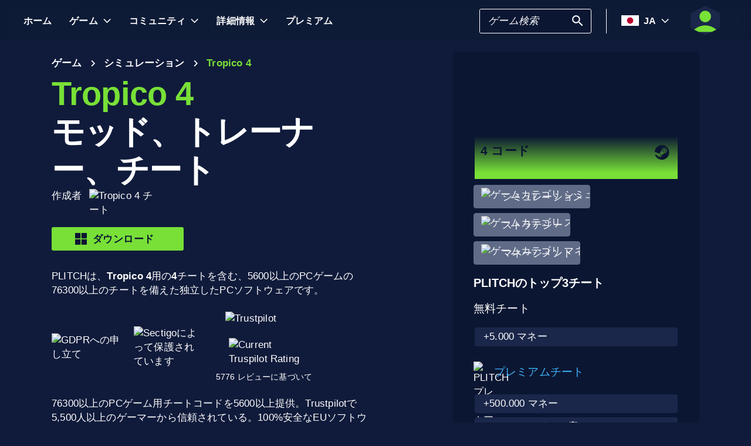

--- FILE ---
content_type: text/html; charset=utf-8
request_url: https://www.plitch.com/ja/games/tropico-4-43
body_size: 47903
content:
<!DOCTYPE html>
<html lang="ja"><head><link rel="preconnect" href="https://cdn.plitch.com">
    <link rel="dns-prefetch" href="https://cdn.plitch.com"><script>
			window.dataLayer = window.dataLayer || [];
			function gtag() { dataLayer.push(arguments); }

			gtag('consent', 'default', {
				'ad_storage': 'denied',
				'analytics_storage': 'denied'
			});
        </script><meta charset="utf-8">
    <meta name="author" content="Plitch">
    <meta name="copyright" content="Copyright (c) 2019 - 2026 MegaDev GmbH" />
    <meta name="viewport" content="width=device-width, initial-scale=1.0">
    <meta http-equiv="X-UA-Compatible" content="ie=edge">
    <meta name="theme-color" content="#0B1632">

    <link rel="shortcut icon" type="image/x-icon" href="/images/icons/favicons/favicon.ico?v=wpOsaGuH0Eiz_FBX4QawYvi9Oh7EG_2INwFOz6uDDnk" />
    <link rel="icon" type="image/png" href="/images/icons/favicons/favicon-48x48.png?v=yemonJDLUJy0no3tyLRQ2ceCSHweds_j0iUjUhAxP20" sizes="48x48" />
    <link rel="icon" type="image/png" href="/images/icons/favicons/favicon-96x96.png?v=cL97JBBJkExlzzI5_WaT0XL8To54lbHldXos1yA2WCA" sizes="96x96" />
    <link rel="apple-touch-icon" sizes="180x180" href="/images/icons/favicons/apple-touch-icon.png?v=IDWyV2LFJMyIEVBWU-I4oG02DGuCxR7WzbsH3p6zNnY" />

    <meta name="google-site-verification" content="L9pwxGC-Uwh9SjMNaj_z2ZztJgUdlBS_W2aBcjSlDaY">

    <base href="/">
    <!--Blazor:{"type":"server","prerenderId":"72fcacda22d94b14b8cbdeadf935497d","key":{"locationHash":"77D12F14A8105320B1AAED6AE7E689DA0EC4483270A645E84079EAA0FFDF550D:33","formattedComponentKey":""},"sequence":0,"descriptor":"CfDJ8BVb82NULqZGjf5i1JWPAZ39iQp3Ic5sNxhTBSnPl5jkJvt1er5PW6kYc2vXLp81Pk2epjkTs1y7ztFzk90OeVv3VzuQo3ga4T2mtQOYum5zBn8lqHOcd0KmRBmq\u002B97L3\u002B/vqbix0Wm\u002B6RWmmT7Im31stIZB\u002BNaEn1sydrFqaN13TCR532VVxB8so9giqGa3f47OLT8VxMyRGDA8WjujP9m0MmBwxXla4SMMoKkYaQ9qBh3SxPpkV3VrtVzVuEKHORjrDKjNAMJjl123d7zI3vBvQj0SHUCiHtBmqjEb38G7IHQKTsvaqOkcrzXasUISLZ\u002BzFfNdxob/iGWvLdphZrTxu0NHWGD94EoXHDmydOtXJUujJ6dJNmYFN1VvNjl6XugMt\u002Bzqp8Ec93eYEbaEhKxpUjjDCXCnsIW2HMgG85vpRDat1H\u002Bn6qKnTV2H0/Bpq8TT0eWYSE9qP7ThQweNKCDETyH1ic2d74Af0AIXUoeA47C/GAKnGU1d0LYkX67FI/84TuPVpbG6qOEJ68M/xXIAIDbPrzN3ybG2xTWaZlUmUv4s\u002BXulHsbY62Greu/4/z0uUAeKOfc32zrPGOg5eTk="}--><title>Tropico 4 &#x1405; 4 &#x30E2;&#x30C3;&#x30BA;&#x3001;&#x30C8;&#x30EC;&#x30FC;&#x30CA;&#x30FC;&#xFF06;&#x30C1;&#x30FC;&#x30C8; | PLITCH</title><meta name="description" content="Tropico 4PC&#x30C8;&#x30EC;&#x30FC;&#x30CA;&#x30FC;&#xFF1A;&#x1F3C6; 4&#x30C1;&#x30FC;&#x30C8;&#x30B3;&#x30FC;&#x30C9;&#xFF08;&#x7121;&#x6599;&#xFF06;&#x30D7;&#x30EC;&#x30DF;&#x30A2;&#x30E0;&#xFF09;&#x2713;&#x5B89;&#x5168;&#x3067;&#x4F7F;&#x3044;&#x3084;&#x3059;&#x3044;&#xFF06;GDPR&#x306B;&#x6E96;&#x62E0;&#x2713;&#x30B2;&#x30FC;&#x30DE;&#x30FC;&#x304B;&#x3089;&#x3001;&#x30B2;&#x30FC;&#x30DE;&#x30FC;&#x306E;&#x305F;&#x3081;&#x306B;&#x279C; Plitching&#x3092;&#x59CB;&#x3081;&#x3088;&#x3046;&#xFF01;" b-2komjazvwc />

    <meta property="og:title" content="Tropico 4 &#x1405; 4 &#x30E2;&#x30C3;&#x30BA;&#x3001;&#x30C8;&#x30EC;&#x30FC;&#x30CA;&#x30FC;&#xFF06;&#x30C1;&#x30FC;&#x30C8; | PLITCH" b-2komjazvwc />
    <meta property="og:type" content="website" b-2komjazvwc>
    <meta property="og:description" content="Tropico 4PC&#x30C8;&#x30EC;&#x30FC;&#x30CA;&#x30FC;&#xFF1A;&#x1F3C6; 4&#x30C1;&#x30FC;&#x30C8;&#x30B3;&#x30FC;&#x30C9;&#xFF08;&#x7121;&#x6599;&#xFF06;&#x30D7;&#x30EC;&#x30DF;&#x30A2;&#x30E0;&#xFF09;&#x2713;&#x5B89;&#x5168;&#x3067;&#x4F7F;&#x3044;&#x3084;&#x3059;&#x3044;&#xFF06;GDPR&#x306B;&#x6E96;&#x62E0;&#x2713;&#x30B2;&#x30FC;&#x30DE;&#x30FC;&#x304B;&#x3089;&#x3001;&#x30B2;&#x30FC;&#x30DE;&#x30FC;&#x306E;&#x305F;&#x3081;&#x306B;&#x279C; Plitching&#x3092;&#x59CB;&#x3081;&#x3088;&#x3046;&#xFF01;" b-2komjazvwc />
    <meta property="og:site_name" content="PLITCH" b-2komjazvwc />
    <meta property="og:locale" content="ja" b-2komjazvwc />
    <meta property="og:url" content="https://www.plitch.com/ja/games/tropico-4-43" b-2komjazvwc />
    <meta property="og:image" content="https://cdn.plitch.com/misc/og_image.webp?v=1" b-2komjazvwc />

    <meta name="twitter:card" content="summary_large_image" b-2komjazvwc>
    <meta name="twitter:site" content="PLITCH" b-2komjazvwc />
    <meta name="twitter:title" content="Tropico 4 &#x1405; 4 &#x30E2;&#x30C3;&#x30BA;&#x3001;&#x30C8;&#x30EC;&#x30FC;&#x30CA;&#x30FC;&#xFF06;&#x30C1;&#x30FC;&#x30C8; | PLITCH" b-2komjazvwc />
    <meta name="twitter:creator" content="PLITCH" b-2komjazvwc />


    <link rel="canonical" href="https://www.plitch.com/ja/games/tropico-4-43" b-2komjazvwc /><link rel="alternate" hreflang="x-default" href="https://www.plitch.com/en/games/tropico-4-43" b-2komjazvwc /><link rel="alternate" hreflang="en" href="https://www.plitch.com/en/games/tropico-4-43" b-2komjazvwc /><link rel="alternate" hreflang="de" href="https://www.plitch.com/de/games/tropico-4-43" b-2komjazvwc /><link rel="alternate" hreflang="ro" href="https://www.plitch.com/ro/games/tropico-4-43" b-2komjazvwc /><link rel="alternate" hreflang="pl" href="https://www.plitch.com/pl/games/tropico-4-43" b-2komjazvwc /><link rel="alternate" hreflang="fr" href="https://www.plitch.com/fr/games/tropico-4-43" b-2komjazvwc /><link rel="alternate" hreflang="es" href="https://www.plitch.com/es/games/tropico-4-43" b-2komjazvwc /><link rel="alternate" hreflang="sk" href="https://www.plitch.com/sk/games/tropico-4-43" b-2komjazvwc /><link rel="alternate" hreflang="tr" href="https://www.plitch.com/tr/games/tropico-4-43" b-2komjazvwc /><link rel="alternate" hreflang="pt" href="https://www.plitch.com/pt/games/tropico-4-43" b-2komjazvwc /><link rel="alternate" hreflang="ja" href="https://www.plitch.com/ja/games/tropico-4-43" b-2komjazvwc /><link rel="alternate" hreflang="ko" href="https://www.plitch.com/ko/games/tropico-4-43" b-2komjazvwc /><link rel="alternate" hreflang="zh" href="https://www.plitch.com/zh/games/tropico-4-43" b-2komjazvwc /><link rel="alternate" hreflang="cs" href="https://www.plitch.com/cs/games/tropico-4-43" b-2komjazvwc /><script type="application/ld&#x2B;json" suppress-error="BL9992" b-2komjazvwc>
        {
        "@context": "https://schema.org",
        "@type": "BreadcrumbList",
        "itemListElement": [
        {
        "@type": "ListItem",
        "position": 1,
        "name": "\u30DB\u30FC\u30E0",
        "item": "https://www.plitch.com/ja"
        },
        {
        "@type": "ListItem",
        "position": 2,
        "name": "\u30B2\u30FC\u30E0",
        "item": "https://www.plitch.com/ja/games"
        },
        {
        "@type": "ListItem",
        "position": 3,
        "name": "Tropico 4"
        }]
        }
    </script><script type="application/ld&#x2B;json" suppress-error="BL9992" b-2komjazvwc>
            {
            "@context": "https://schema.org",
            "@type": "SoftwareApplication",
            "name": "PLITCH",
            "operatingSystem": "WINDOWS",
            "applicationCategory": "GameApplication",
            "aggregateRating": {
            "@type": "AggregateRating",
            "ratingValue": "4.6",
            "ratingCount": "5776",
            "id": "https://www.trustpilot.com/review/www.plitch.com"
            },
            "offers": {
            "@type": "Offer",
            "price": "0"
            }
            }
        </script><script type="text/javascript" src="//widget.trustpilot.com/bootstrap/v5/tp.widget.bootstrap.min.js" async b-2komjazvwc></script><!--Blazor:{"prerenderId":"72fcacda22d94b14b8cbdeadf935497d"}-->

    <link href="css/main.css?v=j3r4JG1CRbJfz_0aRq-crw91K9QOzpiZI6XLYvsuIAU" rel="stylesheet" />
    <link href="plitch.website.styles.css?v=RrFRY62sJpmm-0xeBoQmm5FfGAFKv2S4lqNOdEdpElQ" rel="stylesheet" />
    <link href="_content/mudblazor/mudblazor.min.css?v=rn8eNl-9uB529WfApYjM5fW3PddfCejXYcvfIgZsvkk" rel="stylesheet" />

    <link href="css/mud-styles.min.css?v=pCpvI9tywJMP5eCHyG2BRO9l9HCkFGyDDsZ7dCUtuv4" rel="stylesheet" />
    <link href="css/base-components.min.css?v=jkJ2YL5rxcQ5yFUQBcSxuoYro7W5GuzrmiT95ff-ckA" rel="stylesheet" />
    <link href="css/overlays.min.css?v=zwSDcj0BbU-AM0lWbGcjz04Sh3ZuYyX8altwIebUoxk" rel="stylesheet" />

    <link href="css/quill-styles.min.css?v=3zxYeWn5FR0ANWR1mdhLi6xG7PIinwYEWit-Ss3pCHc" rel="stylesheet" />
    <link href="/css/quill.snow.css?v=EqbdbGtZL8ZKaIVxP9JTTtgOFA1sF3Q6d8wWgzL0kvY" rel="stylesheet" />
    <link href="/css/quill.bubble.css?v=6Olm-75ISNq_PCt-LImaeGWf70_3QkINqP44zVwhkjg" rel="stylesheet" />
    <link href="/css/quill-emoji.css?v=nC4rEc9o6xNp9dFh-MVuqMJvYcMGjiArSSwDjSqRTw8" rel="stylesheet" />

    <link href="_content/cropper.blazor/cropper.min.css?v=5_Swo19FpDAT2U7T6341mK0LvufKfNaUuhUaQyzTi_Q" rel="stylesheet" />

    <script src="/js/image-support.js?v=aoUWWLudK1iqKhMVNYwwzor8Pw-aIgwZdPZ4QG21mEU" defer></script>
    <script src="/js/main.js?v=WYnakEdVShdIJvGLvuIvvrXRztqtfN2HOY5OLet28f0" defer></script>
    <script src="_content/cropper.blazor/cropper.min.js?v=37WATENMREPRbxnVMQw_C0E30DO_Ziczm0XRuGjkjt8" defer></script>

    <script type="module" src="/js/friendly-captcha.js?v=6wTLsz8A5sB6hGLqu2sIOoAVx8mR9uHDV0RHqRhj3_w" defer></script>
    <script src="/js/friendly-captcha.compat.js?v=SIvLki5NhT5L-A9nNq-plcSgyUsy-wJJXZHvF9D_moU" defer></script><script type="application/ld&#x2B;json">
		{
			"@context": "https://schema.org",
			"@type": "Organization",
			"name": "PLITCH",
			"url": "https://www.plitch.com",
			"logo": "https://cdn.plitch.com/misc/og_image.webp",
			"sameAs": [
		"https://www.plitch.com/en","https://www.plitch.com/de","https://www.plitch.com/ro","https://www.plitch.com/pl","https://www.plitch.com/fr","https://www.plitch.com/es","https://www.plitch.com/sk","https://www.plitch.com/tr","https://www.plitch.com/pt","https://www.plitch.com/ja","https://www.plitch.com/ko","https://www.plitch.com/zh","https://www.plitch.com/cs",
				"https://www.megadev.com/",
				"https://www.youtube.com/hashtag/plitch",
				"https://www.instagram.com/plitch_app/",
				"https://www.tiktok.com/@plitch_app",
				"https://de.linkedin.com/company/megadev-gmbh"
			],
			"knowsLanguage": [ {"@type": "Language","name": "English","alternateName": "en"},{"@type": "Language","name": "German","alternateName": "de"},{"@type": "Language","name": "Romanian","alternateName": "ro"},{"@type": "Language","name": "Polish","alternateName": "pl"},{"@type": "Language","name": "French","alternateName": "fr"},{"@type": "Language","name": "Spanish","alternateName": "es"},{"@type": "Language","name": "Slovak","alternateName": "sk"},{"@type": "Language","name": "Turkish","alternateName": "tr"},{"@type": "Language","name": "Portuguese","alternateName": "pt"},{"@type": "Language","name": "Japanese","alternateName": "ja"},{"@type": "Language","name": "Korean","alternateName": "ko"},{"@type": "Language","name": "Chinese","alternateName": "zh"},{"@type": "Language","name": "Czech","alternateName": "cs"} ]
		}
    </script></head>
<body><!--Blazor:{"type":"server","prerenderId":"e44ea7cf68f04642aeff3fa5d5c5c8f7","key":{"locationHash":"9FC7D2093E76BCDC6CF1230118EA122B90CE3DF470ECBB7C5227893DF61010E5:130","formattedComponentKey":""},"sequence":1,"descriptor":"CfDJ8BVb82NULqZGjf5i1JWPAZ2Paa45tbrV7AKrtdO21yACsbYOpUCOnDHlGIf5IwWxTfgoZEFXZzUwbxLbSKec3EH9qniMJPnme5MAh9dJgcuiPIzen/6q7P6zWYRwb9OljMyaQS9H/uKY\u002BsakmiuTTAJ4/15hBo39OdUc2s7\u002By87fwAbCVX/8ZpDGlO0\u002BFSy8d7mkOgzdT/EW13NIWbj53l1BjXRXuuCZu00UluXAVn/WWA\u002BaKTqPD2SAdQoRMVKqiy/Pc3yQkdwdXWsNv1FFVSYNTmwL9f5r/jxuoJUs3s0FZvNdMUAldtNE6yRMUJhPHjh7kiV1siimwNOuWLaIsCDS/JhrxUP5QqBVGi8Fe9O9yxNFONl1EVSOU0k0pG3chXBls4Es2yMKnn97djXP1vN4FVJitEKgUrEIW0qVeWM9vXzDKgg267KuwmjJNrA6pz/8YlWe9HDiN1fHPqSYIaRlAPu03/9/CuqQPNalqz1qKZxv5\u002Bf3GsSRv9arTfwvbZbcO\u002BLyBZX/iQCPWT04J50="}--><style>
::-webkit-scrollbar {width: 8px;height: 8px;z-index: 1;}
::-webkit-scrollbar-track {background: transparent;}
::-webkit-scrollbar-thumb {background: #c4c4c4;border-radius: 1px;}
::-webkit-scrollbar-thumb:hover {background: #a6a6a6;}
html, body * {scrollbar-color: #c4c4c4 transparent;scrollbar-width: thin;}
</style>
<style>
    .mud-chart-serie:hover {
        filter: url(#lighten);
    }
</style>

<style>
:root{
--mud-palette-black: rgba(39,44,52,1);
--mud-palette-white: rgba(255,255,255,1);
--mud-palette-primary: rgba(120,224,55,1);
--mud-palette-primary-rgb: 120,224,55;
--mud-palette-primary-text: rgba(255,255,255,1);
--mud-palette-primary-darken: rgb(102,212,33);
--mud-palette-primary-lighten: rgb(142,229,87);
--mud-palette-primary-hover: rgba(120,224,55,0.058823529411764705);
--mud-palette-secondary: rgba(65,178,248,1);
--mud-palette-secondary-rgb: 65,178,248;
--mud-palette-secondary-text: rgba(255,255,255,1);
--mud-palette-secondary-darken: rgb(29,163,247);
--mud-palette-secondary-lighten: rgb(98,191,249);
--mud-palette-secondary-hover: rgba(65,178,248,0.058823529411764705);
--mud-palette-tertiary: rgba(11,22,50,1);
--mud-palette-tertiary-rgb: 11,22,50;
--mud-palette-tertiary-text: rgba(255,255,255,1);
--mud-palette-tertiary-darken: rgb(4,7,17);
--mud-palette-tertiary-lighten: rgb(18,37,84);
--mud-palette-tertiary-hover: rgba(11,22,50,0.058823529411764705);
--mud-palette-info: rgba(33,150,243,1);
--mud-palette-info-rgb: 33,150,243;
--mud-palette-info-text: rgba(255,255,255,1);
--mud-palette-info-darken: rgb(12,128,223);
--mud-palette-info-lighten: rgb(71,167,245);
--mud-palette-info-hover: rgba(33,150,243,0.058823529411764705);
--mud-palette-success: rgba(120,224,55,1);
--mud-palette-success-rgb: 120,224,55;
--mud-palette-success-text: rgba(255,255,255,1);
--mud-palette-success-darken: rgb(102,212,33);
--mud-palette-success-lighten: rgb(142,229,87);
--mud-palette-success-hover: rgba(120,224,55,0.058823529411764705);
--mud-palette-warning: rgba(208,176,45,1);
--mud-palette-warning-rgb: 208,176,45;
--mud-palette-warning-text: rgba(255,255,255,1);
--mud-palette-warning-darken: rgb(176,148,39);
--mud-palette-warning-lighten: rgb(216,187,75);
--mud-palette-warning-hover: rgba(208,176,45,0.058823529411764705);
--mud-palette-error: rgba(231,81,81,1);
--mud-palette-error-rgb: 231,81,81;
--mud-palette-error-text: rgba(255,255,255,1);
--mud-palette-error-darken: rgb(227,49,49);
--mud-palette-error-lighten: rgb(235,111,111);
--mud-palette-error-hover: rgba(231,81,81,0.058823529411764705);
--mud-palette-dark: rgba(66,66,66,1);
--mud-palette-dark-rgb: 66,66,66;
--mud-palette-dark-text: rgba(255,255,255,1);
--mud-palette-dark-darken: rgb(46,46,46);
--mud-palette-dark-lighten: rgb(87,87,87);
--mud-palette-dark-hover: rgba(66,66,66,0.058823529411764705);
--mud-palette-text-primary: rgba(255,255,255,1);
--mud-palette-text-secondary: rgba(255,255,255,1);
--mud-palette-text-disabled: rgba(0,0,0,0.3764705882352941);
--mud-palette-action-default: rgba(255,255,255,1);
--mud-palette-action-default-hover: rgba(255,255,255,0.058823529411764705);
--mud-palette-action-disabled: rgba(11,22,50,1);
--mud-palette-action-disabled-background: rgba(95,107,135,1);
--mud-palette-surface: rgba(16,27,59,1);
--mud-palette-background: rgba(16,27,59,1);
--mud-palette-background-grey: rgba(245,245,245,1);
--mud-palette-drawer-background: rgba(16,27,59,1);
--mud-palette-drawer-text: rgba(255,255,255,1);
--mud-palette-drawer-icon: rgba(97,97,97,1);
--mud-palette-appbar-background: rgba(89,74,226,1);
--mud-palette-appbar-text: rgba(255,255,255,1);
--mud-palette-lines-default: rgba(0,0,0,0.11764705882352941);
--mud-palette-lines-inputs: rgba(16,27,59,1);
--mud-palette-table-lines: rgba(224,224,224,1);
--mud-palette-table-striped: rgba(0,0,0,0.0196078431372549);
--mud-palette-table-hover: rgba(0,0,0,0.0392156862745098);
--mud-palette-divider: rgba(48,71,119,1);
--mud-palette-divider-light: rgba(0,0,0,0.8);
--mud-palette-chip-default: rgba(0,0,0,0.0784313725490196);
--mud-palette-chip-default-hover: rgba(0,0,0,0.11764705882352941);
--mud-palette-grey-default: #9E9E9E;
--mud-palette-grey-light: #BDBDBD;
--mud-palette-grey-lighter: #E0E0E0;
--mud-palette-grey-dark: #757575;
--mud-palette-grey-darker: #616161;
--mud-palette-overlay-dark: rgba(11, 22, 50, 0.8);
--mud-palette-overlay-light: rgba(255,255,255,0.4980392156862745);
--mud-elevation-0: none;
--mud-elevation-1: 0px 2px 1px -1px rgba(0,0,0,0.2),0px 1px 1px 0px rgba(0,0,0,0.14),0px 1px 3px 0px rgba(0,0,0,0.12);
--mud-elevation-2: 0px 3px 1px -2px rgba(0,0,0,0.2),0px 2px 2px 0px rgba(0,0,0,0.14),0px 1px 5px 0px rgba(0,0,0,0.12);
--mud-elevation-3: 0px 3px 3px -2px rgba(0,0,0,0.2),0px 3px 4px 0px rgba(0,0,0,0.14),0px 1px 8px 0px rgba(0,0,0,0.12);
--mud-elevation-4: 0px 2px 4px -1px rgba(0,0,0,0.2),0px 4px 5px 0px rgba(0,0,0,0.14),0px 1px 10px 0px rgba(0,0,0,0.12);
--mud-elevation-5: 0px 3px 5px -1px rgba(0,0,0,0.2),0px 5px 8px 0px rgba(0,0,0,0.14),0px 1px 14px 0px rgba(0,0,0,0.12);
--mud-elevation-6: 0px 3px 5px -1px rgba(0,0,0,0.2),0px 6px 10px 0px rgba(0,0,0,0.14),0px 1px 18px 0px rgba(0,0,0,0.12);
--mud-elevation-7: 0px 4px 5px -2px rgba(0,0,0,0.2),0px 7px 10px 1px rgba(0,0,0,0.14),0px 2px 16px 1px rgba(0,0,0,0.12);
--mud-elevation-8: 0px 5px 5px -3px rgba(0,0,0,0.2),0px 8px 10px 1px rgba(0,0,0,0.14),0px 3px 14px 2px rgba(0,0,0,0.12);
--mud-elevation-9: 0px 5px 6px -3px rgba(0,0,0,0.2),0px 9px 12px 1px rgba(0,0,0,0.14),0px 3px 16px 2px rgba(0,0,0,0.12);
--mud-elevation-10: 0px 6px 6px -3px rgba(0,0,0,0.2),0px 10px 14px 1px rgba(0,0,0,0.14),0px 4px 18px 3px rgba(0,0,0,0.12);
--mud-elevation-11: 0px 6px 7px -4px rgba(0,0,0,0.2),0px 11px 15px 1px rgba(0,0,0,0.14),0px 4px 20px 3px rgba(0,0,0,0.12);
--mud-elevation-12: 0px 7px 8px -4px rgba(0,0,0,0.2),0px 12px 17px 2px rgba(0,0,0,0.14),0px 5px 22px 4px rgba(0,0,0,0.12);
--mud-elevation-13: 0px 7px 8px -4px rgba(0,0,0,0.2),0px 13px 19px 2px rgba(0,0,0,0.14),0px 5px 24px 4px rgba(0,0,0,0.12);
--mud-elevation-14: 0px 7px 9px -4px rgba(0,0,0,0.2),0px 14px 21px 2px rgba(0,0,0,0.14),0px 5px 26px 4px rgba(0,0,0,0.12);
--mud-elevation-15: 0px 8px 9px -5px rgba(0,0,0,0.2),0px 15px 22px 2px rgba(0,0,0,0.14),0px 6px 28px 5px rgba(0,0,0,0.12);
--mud-elevation-16: 0px 8px 10px -5px rgba(0,0,0,0.2),0px 16px 24px 2px rgba(0,0,0,0.14),0px 6px 30px 5px rgba(0,0,0,0.12);
--mud-elevation-17: 0px 8px 11px -5px rgba(0,0,0,0.2),0px 17px 26px 2px rgba(0,0,0,0.14),0px 6px 32px 5px rgba(0,0,0,0.12);
--mud-elevation-18: 0px 9px 11px -5px rgba(0,0,0,0.2),0px 18px 28px 2px rgba(0,0,0,0.14),0px 7px 34px 6px rgba(0,0,0,0.12);
--mud-elevation-19: 0px 9px 12px -6px rgba(0,0,0,0.2),0px 19px 29px 2px rgba(0,0,0,0.14),0px 7px 36px 6px rgba(0,0,0,0.12);
--mud-elevation-20: 0px 10px 13px -6px rgba(0,0,0,0.2),0px 20px 31px 3px rgba(0,0,0,0.14),0px 8px 38px 7px rgba(0,0,0,0.12);
--mud-elevation-21: 0px 10px 13px -6px rgba(0,0,0,0.2),0px 21px 33px 3px rgba(0,0,0,0.14),0px 8px 40px 7px rgba(0,0,0,0.12);
--mud-elevation-22: 0px 10px 14px -6px rgba(0,0,0,0.2),0px 22px 35px 3px rgba(0,0,0,0.14),0px 8px 42px 7px rgba(0,0,0,0.12);
--mud-elevation-23: 0px 11px 14px -7px rgba(0,0,0,0.2),0px 23px 36px 3px rgba(0,0,0,0.14),0px 9px 44px 8px rgba(0,0,0,0.12);
--mud-elevation-24: 0px 11px 15px -7px rgba(0,0,0,0.2),0px 24px 38px 3px rgba(0,0,0,0.14),0px 9px 46px 8px rgba(0,0,0,0.12);
--mud-elevation-25: 0 5px 5px -3px rgba(0,0,0,.06), 0 8px 10px 1px rgba(0,0,0,.042), 0 3px 14px 2px rgba(0,0,0,.036);
--mud-default-borderradius: 3px;
--mud-drawer-width-left: 240px;
--mud-drawer-width-right: 470px;
--mud-drawer-width-mini-left: 56px;
--mud-drawer-width-mini-right: 56px;
--mud-appbar-height: 64px;
--mud-typography-default-family: 'Arial';
--mud-typography-default-size: .875rem;
--mud-typography-default-weight: 400;
--mud-typography-default-lineheight: 1.43;
--mud-typography-default-letterspacing: .01071em;
--mud-typography-default-text-transform: none;
--mud-typography-h1-family: 'Arial';
--mud-typography-h1-size: 6rem;
--mud-typography-h1-weight: 700;
--mud-typography-h1-lineheight: 1.167;
--mud-typography-h1-letterspacing: -.01562em;
--mud-typography-h1-text-transform: none;
--mud-typography-h2-family: 'Arial';
--mud-typography-h2-size: 3.75rem;
--mud-typography-h2-weight: 700;
--mud-typography-h2-lineheight: 1.2;
--mud-typography-h2-letterspacing: -.00833em;
--mud-typography-h2-text-transform: none;
--mud-typography-h3-family: 'Arial';
--mud-typography-h3-size: 3rem;
--mud-typography-h3-weight: 400;
--mud-typography-h3-lineheight: 1.167;
--mud-typography-h3-letterspacing: 0;
--mud-typography-h3-text-transform: none;
--mud-typography-h4-family: 'Arial';
--mud-typography-h4-size: 2.125rem;
--mud-typography-h4-weight: 400;
--mud-typography-h4-lineheight: 1.235;
--mud-typography-h4-letterspacing: .00735em;
--mud-typography-h4-text-transform: none;
--mud-typography-h5-family: 'Arial';
--mud-typography-h5-size: 1.5rem;
--mud-typography-h5-weight: 400;
--mud-typography-h5-lineheight: 1.334;
--mud-typography-h5-letterspacing: 0;
--mud-typography-h5-text-transform: none;
--mud-typography-h6-family: 'Arial';
--mud-typography-h6-size: 1.25rem;
--mud-typography-h6-weight: 500;
--mud-typography-h6-lineheight: 1.6;
--mud-typography-h6-letterspacing: .0075em;
--mud-typography-h6-text-transform: none;
--mud-typography-subtitle1-family: 'Arial';
--mud-typography-subtitle1-size: 1rem;
--mud-typography-subtitle1-weight: 400;
--mud-typography-subtitle1-lineheight: 1.75;
--mud-typography-subtitle1-letterspacing: .00938em;
--mud-typography-subtitle1-text-transform: none;
--mud-typography-subtitle2-family: 'Arial';
--mud-typography-subtitle2-size: .875rem;
--mud-typography-subtitle2-weight: 500;
--mud-typography-subtitle2-lineheight: 1.57;
--mud-typography-subtitle2-letterspacing: .00714em;
--mud-typography-subtitle2-text-transform: none;
--mud-typography-body1-family: 'Arial';
--mud-typography-body1-size: 1rem;
--mud-typography-body1-weight: 400;
--mud-typography-body1-lineheight: 1.5;
--mud-typography-body1-letterspacing: .00938em;
--mud-typography-body1-text-transform: none;
--mud-typography-body2-family: 'Arial';
--mud-typography-body2-size: .875rem;
--mud-typography-body2-weight: 400;
--mud-typography-body2-lineheight: 1.43;
--mud-typography-body2-letterspacing: .01071em;
--mud-typography-body2-text-transform: none;
--mud-typography-button-family: 'Arial';
--mud-typography-button-size: .875rem;
--mud-typography-button-weight: 700;
--mud-typography-button-lineheight: 1.75;
--mud-typography-button-letterspacing: .02857em;
--mud-typography-button-text-transform: uppercase;
--mud-typography-caption-family: 'Arial';
--mud-typography-caption-size: .75rem;
--mud-typography-caption-weight: 400;
--mud-typography-caption-lineheight: 1.66;
--mud-typography-caption-letterspacing: .03333em;
--mud-typography-caption-text-transform: none;
--mud-typography-overline-family: 'Arial';
--mud-typography-overline-size: .75rem;
--mud-typography-overline-weight: 400;
--mud-typography-overline-lineheight: 2.66;
--mud-typography-overline-letterspacing: .08333em;
--mud-typography-overline-text-transform: none;
--mud-zindex-drawer: 1100;
--mud-zindex-appbar: 1300;
--mud-zindex-dialog: 1400;
--mud-zindex-popover: 1200;
--mud-zindex-snackbar: 1500;
--mud-zindex-tooltip: 1600;
}
</style>

<div class="mud-popover-provider"><div id="popovercontent-dc3a8460-14b2-4fb1-a56f-47742e496ffc" data-ticks="0" class="mud-popover mud-popover-top-center mud-popover-anchor-bottom-center mud-popover-overflow-flip-onopen mud-popover-relative-width mud-paper mud-elevation-8 overflow-y-auto" style="transition-duration:251ms;transition-delay:0ms;max-height:300px;"></div><div id="popovercontent-3d6b573f-fd20-407e-81aa-1ad3099ce108" data-ticks="0" class="mud-popover mud-popover-top-center mud-popover-anchor-bottom-center mud-popover-overflow-flip-onopen mud-popover-relative-width mud-paper mud-elevation-8 overflow-y-auto" style="transition-duration:251ms;transition-delay:0ms;max-height:300px;"></div></div>

<div id="mud-snackbar-container" class="mud-snackbar-location-top-right"></div>


<div class="mud-layout" style=""><div class="blur"></div>
    <header class="head"><div id="mobile-fixer" b-luxda467eh><nav b-luxda467eh><ul class="header desktop" b-luxda467eh><li b-luxda467eh><a href="/ja"><span class=" mud-typography mud-typography-h6"><b b-luxda467eh>&#x30DB;&#x30FC;&#x30E0;</b></span></a></li>
            <li b-luxda467eh><a href="/ja/game-explore" class="d-flex align-center"><span class=" mud-typography mud-typography-h6"><b b-luxda467eh>&#x30B2;&#x30FC;&#x30E0;</b></span></a>
                <div class="toggle-games ml-2" tabindex="0" b-luxda467eh><div class="down-arrow" b-luxda467eh></div></div><div class=" flyout" b-luxda467eh><div class="flyout-games-menu  " b-dy5wvc25e6><div class="d-flex flex-row align-center flyout-games-menu__title-content" b-dy5wvc25e6><button type="button" class="mud-button-root mud-icon-button mud-ripple mud-ripple-icon mud-icon-button-size-small back-button" __internal_stopPropagation_onclick><span class="mud-icon-button-label"><svg class="mud-icon-root mud-svg-icon mud-icon-size-small" focusable="false" viewBox="0 0 24 24" aria-hidden="true"><path d="M0 0h24v24H0z" fill="none"/><path d="M11.67 3.87L9.9 2.1 0 12l9.9 9.9 1.77-1.77L3.54 12z"/></svg></span></button><div class="game-subheading" b-dy5wvc25e6><span class=" mud-typography mud-typography-h6" style="text-transform:capitalize;">&#x30C8;&#x30C3;&#x30D7;&#x30B2;&#x30FC;&#x30E0;</span></div></div>

    <div class="mud-list mud-list-padding flyout-games-menu__hidden game-list"><div class="item-content &#xD;&#xA;            plitch-games-menu-item &#xD;&#xA;              &#xD;&#xA;            " b-klxqqvjqc0><span class="item-content__arrow  mud-typography-body2" b-klxqqvjqc0><svg class="mud-icon-root mud-svg-icon mud-icon-size-medium" focusable="false" viewBox="0 0 24 24" aria-hidden="true"><svg version="1.1" id="Ebene_1" xmlns="http://www.w3.org/2000/svg" xmlns:xlink="http://www.w3.org/1999/xlink" x="0px" y="0px"
	 viewBox="0 0 192 192" xml:space="preserve">
<g>
	<polygon points="23.2,8.3 23.2,183.4 164.6,93.2 	"/>
	<path d="M18.5,192V0l155.1,93L18.5,192L18.5,192z M27.9,16.6v158.1l127.7-81.5C155.6,93.3,27.9,16.6,27.9,16.6z"/>
</g>
</svg>
</svg></span>
    <span class="item-content__title" b-klxqqvjqc0><a href="/ja/games/quarantine-zone-the-last-check-349846623339417600" b-luxda467eh>Quarantine Zone: The Last Check</a></span></div><div class="item-content &#xD;&#xA;            plitch-games-menu-item &#xD;&#xA;              &#xD;&#xA;            " b-klxqqvjqc0><span class="item-content__arrow  mud-typography-body2" b-klxqqvjqc0><svg class="mud-icon-root mud-svg-icon mud-icon-size-medium" focusable="false" viewBox="0 0 24 24" aria-hidden="true"><svg version="1.1" id="Ebene_1" xmlns="http://www.w3.org/2000/svg" xmlns:xlink="http://www.w3.org/1999/xlink" x="0px" y="0px"
	 viewBox="0 0 192 192" xml:space="preserve">
<g>
	<polygon points="23.2,8.3 23.2,183.4 164.6,93.2 	"/>
	<path d="M18.5,192V0l155.1,93L18.5,192L18.5,192z M27.9,16.6v158.1l127.7-81.5C155.6,93.3,27.9,16.6,27.9,16.6z"/>
</g>
</svg>
</svg></span>
    <span class="item-content__title" b-klxqqvjqc0><a href="/ja/games/starrupture-433180845357142016" b-luxda467eh>StarRupture</a></span></div><div class="item-content &#xD;&#xA;            plitch-games-menu-item &#xD;&#xA;              &#xD;&#xA;            " b-klxqqvjqc0><span class="item-content__arrow  mud-typography-body2" b-klxqqvjqc0><svg class="mud-icon-root mud-svg-icon mud-icon-size-medium" focusable="false" viewBox="0 0 24 24" aria-hidden="true"><svg version="1.1" id="Ebene_1" xmlns="http://www.w3.org/2000/svg" xmlns:xlink="http://www.w3.org/1999/xlink" x="0px" y="0px"
	 viewBox="0 0 192 192" xml:space="preserve">
<g>
	<polygon points="23.2,8.3 23.2,183.4 164.6,93.2 	"/>
	<path d="M18.5,192V0l155.1,93L18.5,192L18.5,192z M27.9,16.6v158.1l127.7-81.5C155.6,93.3,27.9,16.6,27.9,16.6z"/>
</g>
</svg>
</svg></span>
    <span class="item-content__title" b-klxqqvjqc0><a href="/ja/games/anno-117-pax-romana-385405050752864256" b-luxda467eh>Anno 117: Pax Romana</a></span></div><div class="item-content &#xD;&#xA;            plitch-games-menu-item &#xD;&#xA;              &#xD;&#xA;            " b-klxqqvjqc0><span class="item-content__arrow  mud-typography-body2" b-klxqqvjqc0><svg class="mud-icon-root mud-svg-icon mud-icon-size-medium" focusable="false" viewBox="0 0 24 24" aria-hidden="true"><svg version="1.1" id="Ebene_1" xmlns="http://www.w3.org/2000/svg" xmlns:xlink="http://www.w3.org/1999/xlink" x="0px" y="0px"
	 viewBox="0 0 192 192" xml:space="preserve">
<g>
	<polygon points="23.2,8.3 23.2,183.4 164.6,93.2 	"/>
	<path d="M18.5,192V0l155.1,93L18.5,192L18.5,192z M27.9,16.6v158.1l127.7-81.5C155.6,93.3,27.9,16.6,27.9,16.6z"/>
</g>
</svg>
</svg></span>
    <span class="item-content__title" b-klxqqvjqc0><a href="/ja/games/thehunter-call-of-the-wild-1111" b-luxda467eh>theHunter: Call of the Wild</a></span></div><div class="item-content &#xD;&#xA;            plitch-games-menu-item &#xD;&#xA;              &#xD;&#xA;            " b-klxqqvjqc0><span class="item-content__arrow  mud-typography-body2" b-klxqqvjqc0><svg class="mud-icon-root mud-svg-icon mud-icon-size-medium" focusable="false" viewBox="0 0 24 24" aria-hidden="true"><svg version="1.1" id="Ebene_1" xmlns="http://www.w3.org/2000/svg" xmlns:xlink="http://www.w3.org/1999/xlink" x="0px" y="0px"
	 viewBox="0 0 192 192" xml:space="preserve">
<g>
	<polygon points="23.2,8.3 23.2,183.4 164.6,93.2 	"/>
	<path d="M18.5,192V0l155.1,93L18.5,192L18.5,192z M27.9,16.6v158.1l127.7-81.5C155.6,93.3,27.9,16.6,27.9,16.6z"/>
</g>
</svg>
</svg></span>
    <span class="item-content__title" b-klxqqvjqc0><a href="/ja/games/fallout-shelter-969" b-luxda467eh>Fallout Shelter</a></span></div><div class="item-content &#xD;&#xA;            plitch-games-menu-item &#xD;&#xA;              &#xD;&#xA;            " b-klxqqvjqc0><span class="item-content__arrow  mud-typography-body2" b-klxqqvjqc0><svg class="mud-icon-root mud-svg-icon mud-icon-size-medium" focusable="false" viewBox="0 0 24 24" aria-hidden="true"><svg version="1.1" id="Ebene_1" xmlns="http://www.w3.org/2000/svg" xmlns:xlink="http://www.w3.org/1999/xlink" x="0px" y="0px"
	 viewBox="0 0 192 192" xml:space="preserve">
<g>
	<polygon points="23.2,8.3 23.2,183.4 164.6,93.2 	"/>
	<path d="M18.5,192V0l155.1,93L18.5,192L18.5,192z M27.9,16.6v158.1l127.7-81.5C155.6,93.3,27.9,16.6,27.9,16.6z"/>
</g>
</svg>
</svg></span>
    <span class="item-content__title" b-klxqqvjqc0><a href="/ja/games/hogwarts-legacy-3910" b-luxda467eh>Hogwarts Legacy</a></span></div><div class="item-content &#xD;&#xA;            plitch-games-menu-item &#xD;&#xA;              &#xD;&#xA;            " b-klxqqvjqc0><span class="item-content__arrow  mud-typography-body2" b-klxqqvjqc0><svg class="mud-icon-root mud-svg-icon mud-icon-size-medium" focusable="false" viewBox="0 0 24 24" aria-hidden="true"><svg version="1.1" id="Ebene_1" xmlns="http://www.w3.org/2000/svg" xmlns:xlink="http://www.w3.org/1999/xlink" x="0px" y="0px"
	 viewBox="0 0 192 192" xml:space="preserve">
<g>
	<polygon points="23.2,8.3 23.2,183.4 164.6,93.2 	"/>
	<path d="M18.5,192V0l155.1,93L18.5,192L18.5,192z M27.9,16.6v158.1l127.7-81.5C155.6,93.3,27.9,16.6,27.9,16.6z"/>
</g>
</svg>
</svg></span>
    <span class="item-content__title" b-klxqqvjqc0><a href="/ja/games/fallout-4-798" b-luxda467eh>Fallout 4</a></span></div><div class="item-content &#xD;&#xA;            plitch-games-menu-item &#xD;&#xA;              &#xD;&#xA;            " b-klxqqvjqc0><span class="item-content__arrow  mud-typography-body2" b-klxqqvjqc0><svg class="mud-icon-root mud-svg-icon mud-icon-size-medium" focusable="false" viewBox="0 0 24 24" aria-hidden="true"><svg version="1.1" id="Ebene_1" xmlns="http://www.w3.org/2000/svg" xmlns:xlink="http://www.w3.org/1999/xlink" x="0px" y="0px"
	 viewBox="0 0 192 192" xml:space="preserve">
<g>
	<polygon points="23.2,8.3 23.2,183.4 164.6,93.2 	"/>
	<path d="M18.5,192V0l155.1,93L18.5,192L18.5,192z M27.9,16.6v158.1l127.7-81.5C155.6,93.3,27.9,16.6,27.9,16.6z"/>
</g>
</svg>
</svg></span>
    <span class="item-content__title" b-klxqqvjqc0><a href="/ja/games/manor-lords-205307674139557888" b-luxda467eh>Manor Lords</a></span></div><div class="item-content &#xD;&#xA;            plitch-games-menu-item &#xD;&#xA;              &#xD;&#xA;            " b-klxqqvjqc0><span class="item-content__arrow  mud-typography-body2" b-klxqqvjqc0><svg class="mud-icon-root mud-svg-icon mud-icon-size-medium" focusable="false" viewBox="0 0 24 24" aria-hidden="true"><svg version="1.1" id="Ebene_1" xmlns="http://www.w3.org/2000/svg" xmlns:xlink="http://www.w3.org/1999/xlink" x="0px" y="0px"
	 viewBox="0 0 192 192" xml:space="preserve">
<g>
	<polygon points="23.2,8.3 23.2,183.4 164.6,93.2 	"/>
	<path d="M18.5,192V0l155.1,93L18.5,192L18.5,192z M27.9,16.6v158.1l127.7-81.5C155.6,93.3,27.9,16.6,27.9,16.6z"/>
</g>
</svg>
</svg></span>
    <span class="item-content__title" b-klxqqvjqc0><a href="/ja/games/kingdom-come-deliverance-ii-309246580261916672" b-luxda467eh>Kingdom Come: Deliverance II</a></span></div><div class="item-content &#xD;&#xA;            plitch-games-menu-item &#xD;&#xA;              &#xD;&#xA;            " b-klxqqvjqc0><span class="item-content__arrow  mud-typography-body2" b-klxqqvjqc0><svg class="mud-icon-root mud-svg-icon mud-icon-size-medium" focusable="false" viewBox="0 0 24 24" aria-hidden="true"><svg version="1.1" id="Ebene_1" xmlns="http://www.w3.org/2000/svg" xmlns:xlink="http://www.w3.org/1999/xlink" x="0px" y="0px"
	 viewBox="0 0 192 192" xml:space="preserve">
<g>
	<polygon points="23.2,8.3 23.2,183.4 164.6,93.2 	"/>
	<path d="M18.5,192V0l155.1,93L18.5,192L18.5,192z M27.9,16.6v158.1l127.7-81.5C155.6,93.3,27.9,16.6,27.9,16.6z"/>
</g>
</svg>
</svg></span>
    <span class="item-content__title" b-klxqqvjqc0><a href="/ja/games/cyberpunk-2077-2564" b-luxda467eh>Cyberpunk 2077</a></span></div><div class="mt-auto" b-luxda467eh><div class="item-content &#xD;&#xA;            plitch-games-menu-item &#xD;&#xA;              &#xD;&#xA;            item-content__gray" b-klxqqvjqc0><span class="item-content__arrow  mud-typography-body2" b-klxqqvjqc0><svg class="mud-icon-root mud-svg-icon mud-icon-size-medium" focusable="false" viewBox="0 0 24 24" aria-hidden="true"><svg version="1.1" id="Ebene_1" xmlns="http://www.w3.org/2000/svg" xmlns:xlink="http://www.w3.org/1999/xlink" x="0px" y="0px"
	 viewBox="0 0 192 192" xml:space="preserve">
<g>
	<polygon points="23.2,8.3 23.2,183.4 164.6,93.2 	"/>
	<path d="M18.5,192V0l155.1,93L18.5,192L18.5,192z M27.9,16.6v158.1l127.7-81.5C155.6,93.3,27.9,16.6,27.9,16.6z"/>
</g>
</svg>
</svg></span>
    <span class="item-content__title" b-klxqqvjqc0><a href=" /ja/games" class="view-all-link" b-luxda467eh>&#x3059;&#x3079;&#x3066;&#x8868;&#x793A;</a></span></div></div></div></div>

                        <div class="flyout-games-menu  " b-dy5wvc25e6><div class="d-flex flex-row align-center flyout-games-menu__title-content" b-dy5wvc25e6><button type="button" class="mud-button-root mud-icon-button mud-ripple mud-ripple-icon mud-icon-button-size-small back-button" __internal_stopPropagation_onclick><span class="mud-icon-button-label"><svg class="mud-icon-root mud-svg-icon mud-icon-size-small" focusable="false" viewBox="0 0 24 24" aria-hidden="true"><path d="M0 0h24v24H0z" fill="none"/><path d="M11.67 3.87L9.9 2.1 0 12l9.9 9.9 1.77-1.77L3.54 12z"/></svg></span></button><div class="game-subheading" b-dy5wvc25e6><span class=" mud-typography mud-typography-h6" style="text-transform:capitalize;">&#x6700;&#x65B0;&#x30B2;&#x30FC;&#x30E0;</span></div></div>

    <div class="mud-list mud-list-padding flyout-games-menu__hidden game-list"><div class="item-content &#xD;&#xA;            plitch-games-menu-item &#xD;&#xA;              &#xD;&#xA;            " b-klxqqvjqc0><span class="item-content__arrow  mud-typography-body2" b-klxqqvjqc0><svg class="mud-icon-root mud-svg-icon mud-icon-size-medium" focusable="false" viewBox="0 0 24 24" aria-hidden="true"><svg version="1.1" id="Ebene_1" xmlns="http://www.w3.org/2000/svg" xmlns:xlink="http://www.w3.org/1999/xlink" x="0px" y="0px"
	 viewBox="0 0 192 192" xml:space="preserve">
<g>
	<polygon points="23.2,8.3 23.2,183.4 164.6,93.2 	"/>
	<path d="M18.5,192V0l155.1,93L18.5,192L18.5,192z M27.9,16.6v158.1l127.7-81.5C155.6,93.3,27.9,16.6,27.9,16.6z"/>
</g>
</svg>
</svg></span>
    <span class="item-content__title" b-klxqqvjqc0><a href="/ja/games/kotama-and-academy-citadel-436094359860154368" b-luxda467eh>Kotama and Academy Citadel</a></span></div><div class="item-content &#xD;&#xA;            plitch-games-menu-item &#xD;&#xA;              &#xD;&#xA;            " b-klxqqvjqc0><span class="item-content__arrow  mud-typography-body2" b-klxqqvjqc0><svg class="mud-icon-root mud-svg-icon mud-icon-size-medium" focusable="false" viewBox="0 0 24 24" aria-hidden="true"><svg version="1.1" id="Ebene_1" xmlns="http://www.w3.org/2000/svg" xmlns:xlink="http://www.w3.org/1999/xlink" x="0px" y="0px"
	 viewBox="0 0 192 192" xml:space="preserve">
<g>
	<polygon points="23.2,8.3 23.2,183.4 164.6,93.2 	"/>
	<path d="M18.5,192V0l155.1,93L18.5,192L18.5,192z M27.9,16.6v158.1l127.7-81.5C155.6,93.3,27.9,16.6,27.9,16.6z"/>
</g>
</svg>
</svg></span>
    <span class="item-content__title" b-klxqqvjqc0><a href="/ja/games/nioh-3-440852122192580608" b-luxda467eh>Nioh 3</a></span></div><div class="item-content &#xD;&#xA;            plitch-games-menu-item &#xD;&#xA;              &#xD;&#xA;            " b-klxqqvjqc0><span class="item-content__arrow  mud-typography-body2" b-klxqqvjqc0><svg class="mud-icon-root mud-svg-icon mud-icon-size-medium" focusable="false" viewBox="0 0 24 24" aria-hidden="true"><svg version="1.1" id="Ebene_1" xmlns="http://www.w3.org/2000/svg" xmlns:xlink="http://www.w3.org/1999/xlink" x="0px" y="0px"
	 viewBox="0 0 192 192" xml:space="preserve">
<g>
	<polygon points="23.2,8.3 23.2,183.4 164.6,93.2 	"/>
	<path d="M18.5,192V0l155.1,93L18.5,192L18.5,192z M27.9,16.6v158.1l127.7-81.5C155.6,93.3,27.9,16.6,27.9,16.6z"/>
</g>
</svg>
</svg></span>
    <span class="item-content__title" b-klxqqvjqc0><a href="/ja/games/cairn-438648767382818816" b-luxda467eh>Cairn</a></span></div><div class="item-content &#xD;&#xA;            plitch-games-menu-item &#xD;&#xA;              &#xD;&#xA;            " b-klxqqvjqc0><span class="item-content__arrow  mud-typography-body2" b-klxqqvjqc0><svg class="mud-icon-root mud-svg-icon mud-icon-size-medium" focusable="false" viewBox="0 0 24 24" aria-hidden="true"><svg version="1.1" id="Ebene_1" xmlns="http://www.w3.org/2000/svg" xmlns:xlink="http://www.w3.org/1999/xlink" x="0px" y="0px"
	 viewBox="0 0 192 192" xml:space="preserve">
<g>
	<polygon points="23.2,8.3 23.2,183.4 164.6,93.2 	"/>
	<path d="M18.5,192V0l155.1,93L18.5,192L18.5,192z M27.9,16.6v158.1l127.7-81.5C155.6,93.3,27.9,16.6,27.9,16.6z"/>
</g>
</svg>
</svg></span>
    <span class="item-content__title" b-klxqqvjqc0><a href="/ja/games/r-i-p-reincarnation-insurance-program-440849481089683456" b-luxda467eh>&#x8EE2;&#x751F;&#x4FDD;&#x967A;&#x682A;&#x5F0F;&#x4F1A;&#x793E; R.I.P.</a></span></div><div class="item-content &#xD;&#xA;            plitch-games-menu-item &#xD;&#xA;              &#xD;&#xA;            " b-klxqqvjqc0><span class="item-content__arrow  mud-typography-body2" b-klxqqvjqc0><svg class="mud-icon-root mud-svg-icon mud-icon-size-medium" focusable="false" viewBox="0 0 24 24" aria-hidden="true"><svg version="1.1" id="Ebene_1" xmlns="http://www.w3.org/2000/svg" xmlns:xlink="http://www.w3.org/1999/xlink" x="0px" y="0px"
	 viewBox="0 0 192 192" xml:space="preserve">
<g>
	<polygon points="23.2,8.3 23.2,183.4 164.6,93.2 	"/>
	<path d="M18.5,192V0l155.1,93L18.5,192L18.5,192z M27.9,16.6v158.1l127.7-81.5C155.6,93.3,27.9,16.6,27.9,16.6z"/>
</g>
</svg>
</svg></span>
    <span class="item-content__title" b-klxqqvjqc0><a href="/ja/games/echoes-of-elysium-438649157557948416" b-luxda467eh>Echoes of Elysium</a></span></div><div class="item-content &#xD;&#xA;            plitch-games-menu-item &#xD;&#xA;              &#xD;&#xA;            " b-klxqqvjqc0><span class="item-content__arrow  mud-typography-body2" b-klxqqvjqc0><svg class="mud-icon-root mud-svg-icon mud-icon-size-medium" focusable="false" viewBox="0 0 24 24" aria-hidden="true"><svg version="1.1" id="Ebene_1" xmlns="http://www.w3.org/2000/svg" xmlns:xlink="http://www.w3.org/1999/xlink" x="0px" y="0px"
	 viewBox="0 0 192 192" xml:space="preserve">
<g>
	<polygon points="23.2,8.3 23.2,183.4 164.6,93.2 	"/>
	<path d="M18.5,192V0l155.1,93L18.5,192L18.5,192z M27.9,16.6v158.1l127.7-81.5C155.6,93.3,27.9,16.6,27.9,16.6z"/>
</g>
</svg>
</svg></span>
    <span class="item-content__title" b-klxqqvjqc0><a href="/ja/games/code-vein-2-438649711264796672" b-luxda467eh>CODE VEIN 2</a></span></div><div class="item-content &#xD;&#xA;            plitch-games-menu-item &#xD;&#xA;              &#xD;&#xA;            " b-klxqqvjqc0><span class="item-content__arrow  mud-typography-body2" b-klxqqvjqc0><svg class="mud-icon-root mud-svg-icon mud-icon-size-medium" focusable="false" viewBox="0 0 24 24" aria-hidden="true"><svg version="1.1" id="Ebene_1" xmlns="http://www.w3.org/2000/svg" xmlns:xlink="http://www.w3.org/1999/xlink" x="0px" y="0px"
	 viewBox="0 0 192 192" xml:space="preserve">
<g>
	<polygon points="23.2,8.3 23.2,183.4 164.6,93.2 	"/>
	<path d="M18.5,192V0l155.1,93L18.5,192L18.5,192z M27.9,16.6v158.1l127.7-81.5C155.6,93.3,27.9,16.6,27.9,16.6z"/>
</g>
</svg>
</svg></span>
    <span class="item-content__title" b-klxqqvjqc0><a href="/ja/games/cargo-simulator-438650250140585984" b-luxda467eh>Cargo Simulator</a></span></div><div class="item-content &#xD;&#xA;            plitch-games-menu-item &#xD;&#xA;              &#xD;&#xA;            " b-klxqqvjqc0><span class="item-content__arrow  mud-typography-body2" b-klxqqvjqc0><svg class="mud-icon-root mud-svg-icon mud-icon-size-medium" focusable="false" viewBox="0 0 24 24" aria-hidden="true"><svg version="1.1" id="Ebene_1" xmlns="http://www.w3.org/2000/svg" xmlns:xlink="http://www.w3.org/1999/xlink" x="0px" y="0px"
	 viewBox="0 0 192 192" xml:space="preserve">
<g>
	<polygon points="23.2,8.3 23.2,183.4 164.6,93.2 	"/>
	<path d="M18.5,192V0l155.1,93L18.5,192L18.5,192z M27.9,16.6v158.1l127.7-81.5C155.6,93.3,27.9,16.6,27.9,16.6z"/>
</g>
</svg>
</svg></span>
    <span class="item-content__title" b-klxqqvjqc0><a href="/ja/games/upload-labs-438650026022146048" b-luxda467eh>Upload Labs</a></span></div><div class="item-content &#xD;&#xA;            plitch-games-menu-item &#xD;&#xA;              &#xD;&#xA;            " b-klxqqvjqc0><span class="item-content__arrow  mud-typography-body2" b-klxqqvjqc0><svg class="mud-icon-root mud-svg-icon mud-icon-size-medium" focusable="false" viewBox="0 0 24 24" aria-hidden="true"><svg version="1.1" id="Ebene_1" xmlns="http://www.w3.org/2000/svg" xmlns:xlink="http://www.w3.org/1999/xlink" x="0px" y="0px"
	 viewBox="0 0 192 192" xml:space="preserve">
<g>
	<polygon points="23.2,8.3 23.2,183.4 164.6,93.2 	"/>
	<path d="M18.5,192V0l155.1,93L18.5,192L18.5,192z M27.9,16.6v158.1l127.7-81.5C155.6,93.3,27.9,16.6,27.9,16.6z"/>
</g>
</svg>
</svg></span>
    <span class="item-content__title" b-klxqqvjqc0><a href="/ja/games/hear-my-cult-438255147060301824" b-luxda467eh>Hear My Cult</a></span></div><div class="item-content &#xD;&#xA;            plitch-games-menu-item &#xD;&#xA;              &#xD;&#xA;            " b-klxqqvjqc0><span class="item-content__arrow  mud-typography-body2" b-klxqqvjqc0><svg class="mud-icon-root mud-svg-icon mud-icon-size-medium" focusable="false" viewBox="0 0 24 24" aria-hidden="true"><svg version="1.1" id="Ebene_1" xmlns="http://www.w3.org/2000/svg" xmlns:xlink="http://www.w3.org/1999/xlink" x="0px" y="0px"
	 viewBox="0 0 192 192" xml:space="preserve">
<g>
	<polygon points="23.2,8.3 23.2,183.4 164.6,93.2 	"/>
	<path d="M18.5,192V0l155.1,93L18.5,192L18.5,192z M27.9,16.6v158.1l127.7-81.5C155.6,93.3,27.9,16.6,27.9,16.6z"/>
</g>
</svg>
</svg></span>
    <span class="item-content__title" b-klxqqvjqc0><a href="/ja/games/silent-hill-4-the-room-436094641247621120" b-luxda467eh>Silent Hill 4: The Room</a></span></div><div class="mt-auto" b-luxda467eh><div class="item-content &#xD;&#xA;            plitch-games-menu-item &#xD;&#xA;              &#xD;&#xA;            item-content__gray" b-klxqqvjqc0><span class="item-content__arrow  mud-typography-body2" b-klxqqvjqc0><svg class="mud-icon-root mud-svg-icon mud-icon-size-medium" focusable="false" viewBox="0 0 24 24" aria-hidden="true"><svg version="1.1" id="Ebene_1" xmlns="http://www.w3.org/2000/svg" xmlns:xlink="http://www.w3.org/1999/xlink" x="0px" y="0px"
	 viewBox="0 0 192 192" xml:space="preserve">
<g>
	<polygon points="23.2,8.3 23.2,183.4 164.6,93.2 	"/>
	<path d="M18.5,192V0l155.1,93L18.5,192L18.5,192z M27.9,16.6v158.1l127.7-81.5C155.6,93.3,27.9,16.6,27.9,16.6z"/>
</g>
</svg>
</svg></span>
    <span class="item-content__title" b-klxqqvjqc0><a href="/ja/latestgames" class="view-all-link" b-luxda467eh>&#x3059;&#x3079;&#x3066;&#x8868;&#x793A;</a></span></div></div></div></div>

                        <div class="flyout-games-menu  " b-dy5wvc25e6><div class="d-flex flex-row align-center flyout-games-menu__title-content" b-dy5wvc25e6><button type="button" class="mud-button-root mud-icon-button mud-ripple mud-ripple-icon mud-icon-button-size-small back-button" __internal_stopPropagation_onclick><span class="mud-icon-button-label"><svg class="mud-icon-root mud-svg-icon mud-icon-size-small" focusable="false" viewBox="0 0 24 24" aria-hidden="true"><path d="M0 0h24v24H0z" fill="none"/><path d="M11.67 3.87L9.9 2.1 0 12l9.9 9.9 1.77-1.77L3.54 12z"/></svg></span></button><div class="game-subheading" b-dy5wvc25e6><span class=" mud-typography mud-typography-h6" style="text-transform:capitalize;">&#x30B2;&#x30FC;&#x30E0;&#x30AB;&#x30C6;&#x30B4;&#x30EA;&#x30FC;</span></div></div>

    <div class="mud-list mud-list-padding flyout-games-menu__hidden game-list"><div tabindex="-1" class="mud-list-item mud-list-item-gutters game-category-container plitch-games-menu-item" __internal_stopPropagation_onclick><div class="mud-list-item-text "><p class="mud-typography mud-typography-body1"><div class="mud-grid mud-grid-spacing-xs-3 justify-start" style="width: 350px"><div class="mud-grid-item mud-grid-item-xs-6" style="padding: 0px 0px 0px 10px; margin-top: 10px;"><div class="item-content &#xD;&#xA;             &#xD;&#xA;              &#xD;&#xA;            " b-klxqqvjqc0><span class="item-content__arrow  mud-typography-body2" b-klxqqvjqc0><svg class="mud-icon-root mud-svg-icon mud-icon-size-medium" focusable="false" viewBox="0 0 24 24" aria-hidden="true"><svg version="1.1" id="Ebene_1" xmlns="http://www.w3.org/2000/svg" xmlns:xlink="http://www.w3.org/1999/xlink" x="0px" y="0px"
	 viewBox="0 0 192 192" xml:space="preserve">
<g>
	<polygon points="23.2,8.3 23.2,183.4 164.6,93.2 	"/>
	<path d="M18.5,192V0l155.1,93L18.5,192L18.5,192z M27.9,16.6v158.1l127.7-81.5C155.6,93.3,27.9,16.6,27.9,16.6z"/>
</g>
</svg>
</svg></span>
    <span class="item-content__title" b-klxqqvjqc0><a href="/ja/game-category/cozy-games-52" b-luxda467eh>Cozy Games</a></span></div></div><div class="mud-grid-item mud-grid-item-xs-6" style="padding: 0px 0px 0px 10px; margin-top: 10px;"><div class="item-content &#xD;&#xA;             &#xD;&#xA;              &#xD;&#xA;            " b-klxqqvjqc0><span class="item-content__arrow  mud-typography-body2" b-klxqqvjqc0><svg class="mud-icon-root mud-svg-icon mud-icon-size-medium" focusable="false" viewBox="0 0 24 24" aria-hidden="true"><svg version="1.1" id="Ebene_1" xmlns="http://www.w3.org/2000/svg" xmlns:xlink="http://www.w3.org/1999/xlink" x="0px" y="0px"
	 viewBox="0 0 192 192" xml:space="preserve">
<g>
	<polygon points="23.2,8.3 23.2,183.4 164.6,93.2 	"/>
	<path d="M18.5,192V0l155.1,93L18.5,192L18.5,192z M27.9,16.6v158.1l127.7-81.5C155.6,93.3,27.9,16.6,27.9,16.6z"/>
</g>
</svg>
</svg></span>
    <span class="item-content__title" b-klxqqvjqc0><a href="/ja/game-category/rpg-19" b-luxda467eh>RPG</a></span></div></div><div class="mud-grid-item mud-grid-item-xs-6" style="padding: 0px 0px 0px 10px; margin-top: 10px;"><div class="item-content &#xD;&#xA;             &#xD;&#xA;              &#xD;&#xA;            " b-klxqqvjqc0><span class="item-content__arrow  mud-typography-body2" b-klxqqvjqc0><svg class="mud-icon-root mud-svg-icon mud-icon-size-medium" focusable="false" viewBox="0 0 24 24" aria-hidden="true"><svg version="1.1" id="Ebene_1" xmlns="http://www.w3.org/2000/svg" xmlns:xlink="http://www.w3.org/1999/xlink" x="0px" y="0px"
	 viewBox="0 0 192 192" xml:space="preserve">
<g>
	<polygon points="23.2,8.3 23.2,183.4 164.6,93.2 	"/>
	<path d="M18.5,192V0l155.1,93L18.5,192L18.5,192z M27.9,16.6v158.1l127.7-81.5C155.6,93.3,27.9,16.6,27.9,16.6z"/>
</g>
</svg>
</svg></span>
    <span class="item-content__title" b-klxqqvjqc0><a href="/ja/game-category/action-18" b-luxda467eh>&#x30A2;&#x30AF;&#x30B7;&#x30E7;&#x30F3;</a></span></div></div><div class="mud-grid-item mud-grid-item-xs-6" style="padding: 0px 0px 0px 10px; margin-top: 10px;"><div class="item-content &#xD;&#xA;             &#xD;&#xA;              &#xD;&#xA;            " b-klxqqvjqc0><span class="item-content__arrow  mud-typography-body2" b-klxqqvjqc0><svg class="mud-icon-root mud-svg-icon mud-icon-size-medium" focusable="false" viewBox="0 0 24 24" aria-hidden="true"><svg version="1.1" id="Ebene_1" xmlns="http://www.w3.org/2000/svg" xmlns:xlink="http://www.w3.org/1999/xlink" x="0px" y="0px"
	 viewBox="0 0 192 192" xml:space="preserve">
<g>
	<polygon points="23.2,8.3 23.2,183.4 164.6,93.2 	"/>
	<path d="M18.5,192V0l155.1,93L18.5,192L18.5,192z M27.9,16.6v158.1l127.7-81.5C155.6,93.3,27.9,16.6,27.9,16.6z"/>
</g>
</svg>
</svg></span>
    <span class="item-content__title" b-klxqqvjqc0><a href="/ja/game-category/adventure-20" b-luxda467eh>&#x30A2;&#x30C9;&#x30D9;&#x30F3;&#x30C1;&#x30E3;&#x30FC;</a></span></div></div><div class="mud-grid-item mud-grid-item-xs-6" style="padding: 0px 0px 0px 10px; margin-top: 10px;"><div class="item-content &#xD;&#xA;             &#xD;&#xA;              &#xD;&#xA;            " b-klxqqvjqc0><span class="item-content__arrow  mud-typography-body2" b-klxqqvjqc0><svg class="mud-icon-root mud-svg-icon mud-icon-size-medium" focusable="false" viewBox="0 0 24 24" aria-hidden="true"><svg version="1.1" id="Ebene_1" xmlns="http://www.w3.org/2000/svg" xmlns:xlink="http://www.w3.org/1999/xlink" x="0px" y="0px"
	 viewBox="0 0 192 192" xml:space="preserve">
<g>
	<polygon points="23.2,8.3 23.2,183.4 164.6,93.2 	"/>
	<path d="M18.5,192V0l155.1,93L18.5,192L18.5,192z M27.9,16.6v158.1l127.7-81.5C155.6,93.3,27.9,16.6,27.9,16.6z"/>
</g>
</svg>
</svg></span>
    <span class="item-content__title" b-klxqqvjqc0><a href="/ja/game-category/anime-26" b-luxda467eh>&#x30A2;&#x30CB;&#x30E1;</a></span></div></div><div class="mud-grid-item mud-grid-item-xs-6" style="padding: 0px 0px 0px 10px; margin-top: 10px;"><div class="item-content &#xD;&#xA;             &#xD;&#xA;              &#xD;&#xA;            " b-klxqqvjqc0><span class="item-content__arrow  mud-typography-body2" b-klxqqvjqc0><svg class="mud-icon-root mud-svg-icon mud-icon-size-medium" focusable="false" viewBox="0 0 24 24" aria-hidden="true"><svg version="1.1" id="Ebene_1" xmlns="http://www.w3.org/2000/svg" xmlns:xlink="http://www.w3.org/1999/xlink" x="0px" y="0px"
	 viewBox="0 0 192 192" xml:space="preserve">
<g>
	<polygon points="23.2,8.3 23.2,183.4 164.6,93.2 	"/>
	<path d="M18.5,192V0l155.1,93L18.5,192L18.5,192z M27.9,16.6v158.1l127.7-81.5C155.6,93.3,27.9,16.6,27.9,16.6z"/>
</g>
</svg>
</svg></span>
    <span class="item-content__title" b-klxqqvjqc0><a href="/ja/game-category/indie-40" b-luxda467eh>&#x30A4;&#x30F3;&#x30C7;&#x30A3;&#x30FC;</a></span></div></div><div class="mud-grid-item mud-grid-item-xs-6" style="padding: 0px 0px 0px 10px; margin-top: 10px;"><div class="item-content &#xD;&#xA;             &#xD;&#xA;              &#xD;&#xA;            " b-klxqqvjqc0><span class="item-content__arrow  mud-typography-body2" b-klxqqvjqc0><svg class="mud-icon-root mud-svg-icon mud-icon-size-medium" focusable="false" viewBox="0 0 24 24" aria-hidden="true"><svg version="1.1" id="Ebene_1" xmlns="http://www.w3.org/2000/svg" xmlns:xlink="http://www.w3.org/1999/xlink" x="0px" y="0px"
	 viewBox="0 0 192 192" xml:space="preserve">
<g>
	<polygon points="23.2,8.3 23.2,183.4 164.6,93.2 	"/>
	<path d="M18.5,192V0l155.1,93L18.5,192L18.5,192z M27.9,16.6v158.1l127.7-81.5C155.6,93.3,27.9,16.6,27.9,16.6z"/>
</g>
</svg>
</svg></span>
    <span class="item-content__title" b-klxqqvjqc0><a href="/ja/game-category/simulation-4" b-luxda467eh>&#x30B7;&#x30DF;&#x30E5;&#x30EC;&#x30FC;&#x30B7;&#x30E7;&#x30F3;</a></span></div></div><div class="mud-grid-item mud-grid-item-xs-6" style="padding: 0px 0px 0px 10px; margin-top: 10px;"><div class="item-content &#xD;&#xA;             &#xD;&#xA;              &#xD;&#xA;            " b-klxqqvjqc0><span class="item-content__arrow  mud-typography-body2" b-klxqqvjqc0><svg class="mud-icon-root mud-svg-icon mud-icon-size-medium" focusable="false" viewBox="0 0 24 24" aria-hidden="true"><svg version="1.1" id="Ebene_1" xmlns="http://www.w3.org/2000/svg" xmlns:xlink="http://www.w3.org/1999/xlink" x="0px" y="0px"
	 viewBox="0 0 192 192" xml:space="preserve">
<g>
	<polygon points="23.2,8.3 23.2,183.4 164.6,93.2 	"/>
	<path d="M18.5,192V0l155.1,93L18.5,192L18.5,192z M27.9,16.6v158.1l127.7-81.5C155.6,93.3,27.9,16.6,27.9,16.6z"/>
</g>
</svg>
</svg></span>
    <span class="item-content__title" b-klxqqvjqc0><a href="/ja/game-category/shooter-21" b-luxda467eh>&#x30B7;&#x30E5;&#x30FC;&#x30C6;&#x30A3;&#x30F3;&#x30B0;</a></span></div></div><div class="mud-grid-item mud-grid-item-xs-6" style="padding: 0px 0px 0px 10px; margin-top: 10px;"><div class="item-content &#xD;&#xA;             &#xD;&#xA;              &#xD;&#xA;            " b-klxqqvjqc0><span class="item-content__arrow  mud-typography-body2" b-klxqqvjqc0><svg class="mud-icon-root mud-svg-icon mud-icon-size-medium" focusable="false" viewBox="0 0 24 24" aria-hidden="true"><svg version="1.1" id="Ebene_1" xmlns="http://www.w3.org/2000/svg" xmlns:xlink="http://www.w3.org/1999/xlink" x="0px" y="0px"
	 viewBox="0 0 192 192" xml:space="preserve">
<g>
	<polygon points="23.2,8.3 23.2,183.4 164.6,93.2 	"/>
	<path d="M18.5,192V0l155.1,93L18.5,192L18.5,192z M27.9,16.6v158.1l127.7-81.5C155.6,93.3,27.9,16.6,27.9,16.6z"/>
</g>
</svg>
</svg></span>
    <span class="item-content__title" b-klxqqvjqc0><a href="/ja/game-category/strategy-37" b-luxda467eh>&#x30B9;&#x30C8;&#x30E9;&#x30C6;&#x30B8;&#x30FC;</a></span></div></div><div class="mud-grid-item mud-grid-item-xs-6" style="padding: 0px 0px 0px 10px; margin-top: 10px;"><div class="item-content &#xD;&#xA;             &#xD;&#xA;              &#xD;&#xA;            " b-klxqqvjqc0><span class="item-content__arrow  mud-typography-body2" b-klxqqvjqc0><svg class="mud-icon-root mud-svg-icon mud-icon-size-medium" focusable="false" viewBox="0 0 24 24" aria-hidden="true"><svg version="1.1" id="Ebene_1" xmlns="http://www.w3.org/2000/svg" xmlns:xlink="http://www.w3.org/1999/xlink" x="0px" y="0px"
	 viewBox="0 0 192 192" xml:space="preserve">
<g>
	<polygon points="23.2,8.3 23.2,183.4 164.6,93.2 	"/>
	<path d="M18.5,192V0l155.1,93L18.5,192L18.5,192z M27.9,16.6v158.1l127.7-81.5C155.6,93.3,27.9,16.6,27.9,16.6z"/>
</g>
</svg>
</svg></span>
    <span class="item-content__title" b-klxqqvjqc0><a href="/ja/game-category/sport-2" b-luxda467eh>&#x30B9;&#x30DD;&#x30FC;&#x30C4;</a></span></div></div><div class="mud-grid-item mud-grid-item-xs-6" style="padding: 0px 0px 0px 10px; margin-top: 10px;"><div class="item-content &#xD;&#xA;             &#xD;&#xA;              &#xD;&#xA;            " b-klxqqvjqc0><span class="item-content__arrow  mud-typography-body2" b-klxqqvjqc0><svg class="mud-icon-root mud-svg-icon mud-icon-size-medium" focusable="false" viewBox="0 0 24 24" aria-hidden="true"><svg version="1.1" id="Ebene_1" xmlns="http://www.w3.org/2000/svg" xmlns:xlink="http://www.w3.org/1999/xlink" x="0px" y="0px"
	 viewBox="0 0 192 192" xml:space="preserve">
<g>
	<polygon points="23.2,8.3 23.2,183.4 164.6,93.2 	"/>
	<path d="M18.5,192V0l155.1,93L18.5,192L18.5,192z M27.9,16.6v158.1l127.7-81.5C155.6,93.3,27.9,16.6,27.9,16.6z"/>
</g>
</svg>
</svg></span>
    <span class="item-content__title" b-klxqqvjqc0><a href="/ja/game-category/fantasy-25" b-luxda467eh>&#x30D5;&#x30A1;&#x30F3;&#x30BF;&#x30B8;&#x30FC;</a></span></div></div><div class="mud-grid-item mud-grid-item-xs-6" style="padding: 0px 0px 0px 10px; margin-top: 10px;"><div class="item-content &#xD;&#xA;             &#xD;&#xA;              &#xD;&#xA;            " b-klxqqvjqc0><span class="item-content__arrow  mud-typography-body2" b-klxqqvjqc0><svg class="mud-icon-root mud-svg-icon mud-icon-size-medium" focusable="false" viewBox="0 0 24 24" aria-hidden="true"><svg version="1.1" id="Ebene_1" xmlns="http://www.w3.org/2000/svg" xmlns:xlink="http://www.w3.org/1999/xlink" x="0px" y="0px"
	 viewBox="0 0 192 192" xml:space="preserve">
<g>
	<polygon points="23.2,8.3 23.2,183.4 164.6,93.2 	"/>
	<path d="M18.5,192V0l155.1,93L18.5,192L18.5,192z M27.9,16.6v158.1l127.7-81.5C155.6,93.3,27.9,16.6,27.9,16.6z"/>
</g>
</svg>
</svg></span>
    <span class="item-content__title" b-klxqqvjqc0><a href="/ja/game-category/horror-48" b-luxda467eh>&#x30DB;&#x30E9;&#x30FC;</a></span></div></div><div class="mud-grid-item mud-grid-item-xs-6" style="padding: 0px 0px 0px 10px; margin-top: 10px;"><div class="item-content &#xD;&#xA;             &#xD;&#xA;              &#xD;&#xA;            " b-klxqqvjqc0><span class="item-content__arrow  mud-typography-body2" b-klxqqvjqc0><svg class="mud-icon-root mud-svg-icon mud-icon-size-medium" focusable="false" viewBox="0 0 24 24" aria-hidden="true"><svg version="1.1" id="Ebene_1" xmlns="http://www.w3.org/2000/svg" xmlns:xlink="http://www.w3.org/1999/xlink" x="0px" y="0px"
	 viewBox="0 0 192 192" xml:space="preserve">
<g>
	<polygon points="23.2,8.3 23.2,183.4 164.6,93.2 	"/>
	<path d="M18.5,192V0l155.1,93L18.5,192L18.5,192z M27.9,16.6v158.1l127.7-81.5C155.6,93.3,27.9,16.6,27.9,16.6z"/>
</g>
</svg>
</svg></span>
    <span class="item-content__title" b-klxqqvjqc0><a href="/ja/game-category/management-42" b-luxda467eh>&#x30DE;&#x30CD;&#x30FC;&#x30B8;&#x30E1;&#x30F3;&#x30C8;</a></span></div></div><div class="mud-grid-item mud-grid-item-xs-6" style="padding: 0px 0px 0px 10px; margin-top: 10px;"><div class="item-content &#xD;&#xA;             &#xD;&#xA;              &#xD;&#xA;            " b-klxqqvjqc0><span class="item-content__arrow  mud-typography-body2" b-klxqqvjqc0><svg class="mud-icon-root mud-svg-icon mud-icon-size-medium" focusable="false" viewBox="0 0 24 24" aria-hidden="true"><svg version="1.1" id="Ebene_1" xmlns="http://www.w3.org/2000/svg" xmlns:xlink="http://www.w3.org/1999/xlink" x="0px" y="0px"
	 viewBox="0 0 192 192" xml:space="preserve">
<g>
	<polygon points="23.2,8.3 23.2,183.4 164.6,93.2 	"/>
	<path d="M18.5,192V0l155.1,93L18.5,192L18.5,192z M27.9,16.6v158.1l127.7-81.5C155.6,93.3,27.9,16.6,27.9,16.6z"/>
</g>
</svg>
</svg></span>
    <span class="item-content__title" b-klxqqvjqc0><a href="/ja/game-category/racing-games-22" b-luxda467eh>&#x30EC;&#x30FC;&#x30B9;&#x30B2;&#x30FC;&#x30E0;</a></span></div></div><div class="mud-grid-item mud-grid-item-xs-6" style="padding: 0px 0px 0px 10px; margin-top: 10px;"><div class="item-content &#xD;&#xA;             &#xD;&#xA;            item-content__green &#xD;&#xA;            " b-klxqqvjqc0><span class="item-content__arrow  mud-typography-body2" b-klxqqvjqc0><svg class="mud-icon-root mud-svg-icon mud-icon-size-medium" focusable="false" viewBox="0 0 24 24" aria-hidden="true"><svg version="1.1" id="Ebene_1" xmlns="http://www.w3.org/2000/svg" xmlns:xlink="http://www.w3.org/1999/xlink" x="0px" y="0px"
	 viewBox="0 0 192 192" xml:space="preserve">
<g>
	<polygon points="23.2,8.3 23.2,183.4 164.6,93.2 	"/>
	<path d="M18.5,192V0l155.1,93L18.5,192L18.5,192z M27.9,16.6v158.1l127.7-81.5C155.6,93.3,27.9,16.6,27.9,16.6z"/>
</g>
</svg>
</svg></span>
    <span class="item-content__title" b-klxqqvjqc0><a href="/ja/game-category/free-cheats-1" b-luxda467eh>&#x7121;&#x6599;&#x30C1;&#x30FC;&#x30C8;</a></span></div></div></div></p></div></div></div></div>

                        <div class="flyout-games-menu featured-game-tab " b-dy5wvc25e6><div class="d-flex flex-row align-center flyout-games-menu__title-content" b-dy5wvc25e6><button type="button" class="mud-button-root mud-icon-button mud-ripple mud-ripple-icon mud-icon-button-size-small back-button" __internal_stopPropagation_onclick><span class="mud-icon-button-label"><svg class="mud-icon-root mud-svg-icon mud-icon-size-small" focusable="false" viewBox="0 0 24 24" aria-hidden="true"><path d="M0 0h24v24H0z" fill="none"/><path d="M11.67 3.87L9.9 2.1 0 12l9.9 9.9 1.77-1.77L3.54 12z"/></svg></span></button><div class="game-subheading" b-dy5wvc25e6><span class=" mud-typography mud-typography-h6" style="text-transform:capitalize;">&#x6CE8;&#x76EE;</span></div></div>

    <div class="mud-list mud-list-padding flyout-games-menu__hidden flyout-games-menu__feature-list"><div class="game-container" b-luxda467eh><a href="/ja/games/quarantine-zone-the-last-check-349846623339417600" style="display: inline-block;" b-qh1de140qt><div class="mud-grid mud-grid-spacing-xs-3 justify-space-around feature-game-container"><div class="mud-grid-item mud-grid-item-xs-7 feature-game-container__image"><img src="https://cdn.plitch.com/gamecovers/en/349846623339417600.webp?t=638835891429642982" alt="Quarantine Zone: The Last Check 11 PC&#x30C1;&#x30FC;&#x30C8;&#xFF06;&#x30C8;&#x30EC;&#x30FC;&#x30CA;&#x30FC;" class="mud-image object-fill object-center" style="width: 100%; height: auto; border-radius: var(--default-border-radius);" width="200" height="93" /></div>

        <div class="mud-grid-item mud-grid-item-xs-5 feature-game-container__link-container"><div class="feature-game-container__link-container__link" b-qh1de140qt>Quarantine Zone: The Last Check</div></div></div></a></div><div class="game-container" b-luxda467eh><a href="/ja/games/starrupture-433180845357142016" style="display: inline-block;" b-qh1de140qt><div class="mud-grid mud-grid-spacing-xs-3 justify-space-around feature-game-container"><div class="mud-grid-item mud-grid-item-xs-7 feature-game-container__image"><img src="https://cdn.plitch.com/gamecovers/en/433180845357142016.webp?t=639034575765928851" alt="StarRupture 26 PC&#x30C1;&#x30FC;&#x30C8;&#xFF06;&#x30C8;&#x30EC;&#x30FC;&#x30CA;&#x30FC;" class="mud-image object-fill object-center" style="width: 100%; height: auto; border-radius: var(--default-border-radius);" width="200" height="93" /></div>

        <div class="mud-grid-item mud-grid-item-xs-5 feature-game-container__link-container"><div class="feature-game-container__link-container__link" b-qh1de140qt>StarRupture</div></div></div></a></div><div class="game-container" b-luxda467eh><a href="/ja/games/anno-117-pax-romana-385405050752864256" style="display: inline-block;" b-qh1de140qt><div class="mud-grid mud-grid-spacing-xs-3 justify-space-around feature-game-container"><div class="mud-grid-item mud-grid-item-xs-7 feature-game-container__image"><img src="https://cdn.plitch.com/gamecovers/en/385405050752864256.webp?t=638920669367109614" alt="Anno 117: Pax Romana 16 PC&#x30C1;&#x30FC;&#x30C8;&#xFF06;&#x30C8;&#x30EC;&#x30FC;&#x30CA;&#x30FC;" class="mud-image object-fill object-center" style="width: 100%; height: auto; border-radius: var(--default-border-radius);" width="200" height="93" /></div>

        <div class="mud-grid-item mud-grid-item-xs-5 feature-game-container__link-container"><div class="feature-game-container__link-container__link" b-qh1de140qt>Anno 117: Pax Romana</div></div></div></a></div><div class="game-container" b-luxda467eh><a href="/ja/games/thehunter-call-of-the-wild-1111" style="display: inline-block;" b-qh1de140qt><div class="mud-grid mud-grid-spacing-xs-3 justify-space-around feature-game-container"><div class="mud-grid-item mud-grid-item-xs-7 feature-game-container__image"><img src="https://cdn.plitch.com/gamecovers/en/1111.webp?t=638337411137263937" alt="theHunter: Call of the Wild 18 PC&#x30C1;&#x30FC;&#x30C8;&#xFF06;&#x30C8;&#x30EC;&#x30FC;&#x30CA;&#x30FC;" class="mud-image object-fill object-center" style="width: 100%; height: auto; border-radius: var(--default-border-radius);" width="200" height="93" /></div>

        <div class="mud-grid-item mud-grid-item-xs-5 feature-game-container__link-container"><div class="feature-game-container__link-container__link" b-qh1de140qt>theHunter: Call of the Wild</div></div></div></a></div><div class="item-content &#xD;&#xA;            plitch-games-menu-item mt-auto &#xD;&#xA;              &#xD;&#xA;            item-content__gray" b-klxqqvjqc0><span class="item-content__arrow  mud-typography-body2" b-klxqqvjqc0><svg class="mud-icon-root mud-svg-icon mud-icon-size-medium" focusable="false" viewBox="0 0 24 24" aria-hidden="true"><svg version="1.1" id="Ebene_1" xmlns="http://www.w3.org/2000/svg" xmlns:xlink="http://www.w3.org/1999/xlink" x="0px" y="0px"
	 viewBox="0 0 192 192" xml:space="preserve">
<g>
	<polygon points="23.2,8.3 23.2,183.4 164.6,93.2 	"/>
	<path d="M18.5,192V0l155.1,93L18.5,192L18.5,192z M27.9,16.6v158.1l127.7-81.5C155.6,93.3,27.9,16.6,27.9,16.6z"/>
</g>
</svg>
</svg></span>
    <span class="item-content__title" b-klxqqvjqc0><a href=" /ja/games" class="view-all-link" b-luxda467eh>&#x3059;&#x3079;&#x3066;&#x8868;&#x793A;</a></span></div></div></div></div></li>

            <li b-luxda467eh><a href="/ja/forum"><span class=" mud-typography mud-typography-h6"><b b-luxda467eh>&#x30B3;&#x30DF;&#x30E5;&#x30CB;&#x30C6;&#x30A3;</b></span></a>
                <div class="toggle-games ml-2" tabindex="0" b-luxda467eh><div class="down-arrow" b-luxda467eh></div></div>
                <div class=" flyout flyout-community" b-luxda467eh><div class="flyout-community__links" b-luxda467eh><div class="item-content &#xD;&#xA;             &#xD;&#xA;              &#xD;&#xA;            " b-klxqqvjqc0><span class="item-content__arrow  mud-typography-body2" b-klxqqvjqc0><svg class="mud-icon-root mud-svg-icon mud-icon-size-medium" focusable="false" viewBox="0 0 24 24" aria-hidden="true"><svg version="1.1" id="Ebene_1" xmlns="http://www.w3.org/2000/svg" xmlns:xlink="http://www.w3.org/1999/xlink" x="0px" y="0px"
	 viewBox="0 0 192 192" xml:space="preserve">
<g>
	<polygon points="23.2,8.3 23.2,183.4 164.6,93.2 	"/>
	<path d="M18.5,192V0l155.1,93L18.5,192L18.5,192z M27.9,16.6v158.1l127.7-81.5C155.6,93.3,27.9,16.6,27.9,16.6z"/>
</g>
</svg>
</svg></span>
    <span class="item-content__title" b-klxqqvjqc0><a href="/ja/forum" b-luxda467eh><span class="games-menu-item-content__title mud-typography mud-typography-subtitle2">&#x30D5;&#x30A9;&#x30FC;&#x30E9;&#x30E0;</span></a></span></div>
                        <div class="item-content &#xD;&#xA;             &#xD;&#xA;              &#xD;&#xA;            " b-klxqqvjqc0><span class="item-content__arrow  mud-typography-body2" b-klxqqvjqc0><svg class="mud-icon-root mud-svg-icon mud-icon-size-medium" focusable="false" viewBox="0 0 24 24" aria-hidden="true"><svg version="1.1" id="Ebene_1" xmlns="http://www.w3.org/2000/svg" xmlns:xlink="http://www.w3.org/1999/xlink" x="0px" y="0px"
	 viewBox="0 0 192 192" xml:space="preserve">
<g>
	<polygon points="23.2,8.3 23.2,183.4 164.6,93.2 	"/>
	<path d="M18.5,192V0l155.1,93L18.5,192L18.5,192z M27.9,16.6v158.1l127.7-81.5C155.6,93.3,27.9,16.6,27.9,16.6z"/>
</g>
</svg>
</svg></span>
    <span class="item-content__title" b-klxqqvjqc0><a href="/ja/game-requests" b-luxda467eh><span class="games-menu-item-content__title mud-typography mud-typography-subtitle2">&#x8A66;&#x5408;&#x306E;&#x30EA;&#x30AF;&#x30A8;&#x30B9;&#x30C8;</span></a></span></div></div></div></li>
            <li b-luxda467eh><a Href="/ja/aboutus"><span class=" mud-typography mud-typography-h6"><b b-luxda467eh>&#x8A73;&#x7D30;&#x60C5;&#x5831;</b></span></a>
                <div class="toggle-games ml-2" tabindex="0" b-luxda467eh><div class="down-arrow" b-luxda467eh></div></div>
                <div class=" flyout flyout-community" b-luxda467eh><div class="flyout-community__links" b-luxda467eh><div class="item-content &#xD;&#xA;             &#xD;&#xA;              &#xD;&#xA;            " b-klxqqvjqc0><span class="item-content__arrow  mud-typography-body2" b-klxqqvjqc0><svg class="mud-icon-root mud-svg-icon mud-icon-size-medium" focusable="false" viewBox="0 0 24 24" aria-hidden="true"><svg version="1.1" id="Ebene_1" xmlns="http://www.w3.org/2000/svg" xmlns:xlink="http://www.w3.org/1999/xlink" x="0px" y="0px"
	 viewBox="0 0 192 192" xml:space="preserve">
<g>
	<polygon points="23.2,8.3 23.2,183.4 164.6,93.2 	"/>
	<path d="M18.5,192V0l155.1,93L18.5,192L18.5,192z M27.9,16.6v158.1l127.7-81.5C155.6,93.3,27.9,16.6,27.9,16.6z"/>
</g>
</svg>
</svg></span>
    <span class="item-content__title" b-klxqqvjqc0><a href="/ja/aboutus" b-luxda467eh><span class="games-menu-item-content__title mud-typography mud-typography-subtitle2">&#x5F0A;&#x793E;&#x306B;&#x3064;&#x3044;&#x3066;</span></a></span></div>
                        <div class="item-content &#xD;&#xA;             &#xD;&#xA;              &#xD;&#xA;            " b-klxqqvjqc0><span class="item-content__arrow  mud-typography-body2" b-klxqqvjqc0><svg class="mud-icon-root mud-svg-icon mud-icon-size-medium" focusable="false" viewBox="0 0 24 24" aria-hidden="true"><svg version="1.1" id="Ebene_1" xmlns="http://www.w3.org/2000/svg" xmlns:xlink="http://www.w3.org/1999/xlink" x="0px" y="0px"
	 viewBox="0 0 192 192" xml:space="preserve">
<g>
	<polygon points="23.2,8.3 23.2,183.4 164.6,93.2 	"/>
	<path d="M18.5,192V0l155.1,93L18.5,192L18.5,192z M27.9,16.6v158.1l127.7-81.5C155.6,93.3,27.9,16.6,27.9,16.6z"/>
</g>
</svg>
</svg></span>
    <span class="item-content__title" b-klxqqvjqc0><a href="https://blogs.plitch.com/en" b-luxda467eh><span class="games-menu-item-content__title mud-typography mud-typography-subtitle2">&#x30D6;&#x30ED;&#x30B0;</span></a></span></div></div></div></li>
            <li b-luxda467eh><a href="/ja/pricing"><span class=" mud-typography mud-typography-h6"><b b-luxda467eh>&#x30D7;&#x30EC;&#x30DF;&#x30A2;&#x30E0;</b></span></a></li></ul>
        <div class="mobile" b-luxda467eh><button aria-label="&#x6298;&#x308A;&#x305F;&#x305F;&#x307F;&#x5F0F;&#x30E1;&#x30CB;&#x30E5;&#x30FC;&#x30DC;&#x30BF;&#x30F3;" type="button" class="mud-button-root mud-icon-button mud-inherit-text hover:mud-inherit-hover mud-ripple mud-ripple-icon mud-icon-button-edge-start" __internal_stopPropagation_onclick><span class="mud-icon-button-label"><svg class="mud-icon-root mud-svg-icon mud-icon-size-medium" focusable="false" viewBox="0 0 24 24" aria-hidden="true"><path d="M0 0h24v24H0z" fill="none"/><path d="M3 18h18v-2H3v2zm0-5h18v-2H3v2zm0-7v2h18V6H3z"/></svg></span></button></div></nav>

    <a class="plitch-logo logo-desktop" href="/ja" b-luxda467eh><picture class="logo-hexagon desktop" b-luxda467eh><img class="logo lazy" width="215" height="121" data-src="/images/shared/header/plitch_logo_header_hexagon.webp?v=_jR4Bnx4T3PBFE9fsSaKrI_coROUT9MqhnCMUm3sRjQ" alt="plitch logo" b-luxda467eh /></picture>
        <picture class="logo-wordmark" b-luxda467eh><img class="logo lazy" width="215" height="121" data-src="/images/shared/header/plitch_logo_header.webp?v=CEXtmvJuS_WaJx0G23O2r8QEcN07G4CBDBmUqGUbwK4" alt="plitch wordmark" b-luxda467eh /></picture></a>

    <div class="header-right-side" b-luxda467eh><div class="desktop" b-luxda467eh><div class="unscrolled-header" b-luxda467eh><div class="mud-select mud-autocomplete"><div class="mud-input-control mud-input-control-margin-dense mud-select headersearch"><div class="mud-input-control-input-container"><div class="mud-input mud-input-outlined mud-input-adorned-end mud-input-margin-dense mud-shrink mud-select-input"><input class="mud-input-slot mud-input-root mud-input-root-outlined mud-input-root-adorned-end mud-input-root-margin-dense mud-select-input" autocomplete="mud-disabled-3513efb2-a8f0-4d68-a7e4-590a818d841f" type="text" placeholder="&#x30B2;&#x30FC;&#x30E0;&#x691C;&#x7D22;" inputmode="text" maxlength="524288" aria-invalid="false" /><div class="mud-input-slot mud-input-root mud-input-root-outlined mud-input-root-adorned-end mud-input-root-margin-dense mud-select-input" style="display:none" tabindex="-1"></div><div class="mud-input-adornment mud-input-adornment-end mud-select-input"><svg aria-label="Icon" tabindex="-1" class="mud-icon-root mud-svg-icon mud-surface-text mud-icon-size-medium" focusable="false" viewBox="0 0 24 24" aria-hidden="true"><path d="M0 0h24v24H0z" fill="none"/><path d="M15.5 14h-.79l-.28-.27C15.41 12.59 16 11.11 16 9.5 16 5.91 13.09 3 9.5 3S3 5.91 3 9.5 5.91 16 9.5 16c1.61 0 3.09-.59 4.23-1.57l.27.28v.79l5 4.99L20.49 19l-4.99-5zm-6 0C7.01 14 5 11.99 5 9.5S7.01 5 9.5 5 14 7.01 14 9.5 11.99 14 9.5 14z"/></svg></div><div class="mud-input-outlined-border"></div></div><div id="popover-dc3a8460-14b2-4fb1-a56f-47742e496ffc" class="mud-popover-cascading-value"></div></div></div></div>


<input aria-label="&#x30B2;&#x30FC;&#x30E0;&#x691C;&#x7D22;" type="button" tabindex="-1" b-baaf8lsheu />

<div class="game-request-info-overlay" b-zc55uvgm14><div b-g752k6q4dt></div></div>

                <div class="flex-row align-center language-menu" b-luxda467eh><div class="language-menu__head" b-luxda467eh><img src="images/icons/languages/ja.svg?v=8f2VM4Uu3cNhkDRhdOvVReIlBZxCR9uku8H9xP92Plk" alt="ja&#x30D5;&#x30E9;&#x30B0;&#x30B7;&#x30F3;&#x30DC;&#x30EB;" class="mud-image object-fill object-center" width="30" height="18" />
                        <span class="ml-2 mud-typography mud-typography-h6"><b b-luxda467eh>JA</b></span>
                         <div class="toggle-games ml-2" tabindex="0" b-luxda467eh><div class="down-arrow" b-luxda467eh></div></div></div>
                    <div class=" language-menu__body" b-luxda467eh><a class="d-flex align-center language-menu__body__item list-item-dark" href="en/games/tropico-4-43" b-luxda467eh><img src="images/icons/languages/en.svg?v=uhMgCchQjssjSSbgU0Cr-aJV8Yl-GVGZOhi0IP5t2b0" alt="en&#x30D5;&#x30E9;&#x30B0;&#x30B7;&#x30F3;&#x30DC;&#x30EB;" class="mud-image object-fill object-center" width="30" height="18" />
                                <span class="ml-1 mud-typography mud-typography-subtitle2" style="margin-bottom: -2px;">English</span></a><a class="d-flex align-center language-menu__body__item list-item-dark" href="de/games/tropico-4-43" b-luxda467eh><img src="images/icons/languages/de.svg?v=omdYlsvTx--O0mI_K19ZWbGUOARKzO55jZsgXRo29zQ" alt="de&#x30D5;&#x30E9;&#x30B0;&#x30B7;&#x30F3;&#x30DC;&#x30EB;" class="mud-image object-fill object-center" width="30" height="18" />
                                <span class="ml-1 mud-typography mud-typography-subtitle2" style="margin-bottom: -2px;">Deutsch</span></a><a class="d-flex align-center language-menu__body__item list-item-dark" href="ro/games/tropico-4-43" b-luxda467eh><img src="images/icons/languages/ro.svg?v=RrRLne87kHmhL53f8rvtLR_sylcfSiByL295SomohG4" alt="ro&#x30D5;&#x30E9;&#x30B0;&#x30B7;&#x30F3;&#x30DC;&#x30EB;" class="mud-image object-fill object-center" width="30" height="18" />
                                <span class="ml-1 mud-typography mud-typography-subtitle2" style="margin-bottom: -2px;">rom&#xE2;n&#x103;</span></a><a class="d-flex align-center language-menu__body__item list-item-dark" href="pl/games/tropico-4-43" b-luxda467eh><img src="images/icons/languages/pl.svg?v=TOk6QOGDkc1sDOraSxoMMwSy7qATEI_MALnuwj1cQBI" alt="pl&#x30D5;&#x30E9;&#x30B0;&#x30B7;&#x30F3;&#x30DC;&#x30EB;" class="mud-image object-fill object-center" width="30" height="18" />
                                <span class="ml-1 mud-typography mud-typography-subtitle2" style="margin-bottom: -2px;">polski</span></a><a class="d-flex align-center language-menu__body__item list-item-dark" href="fr/games/tropico-4-43" b-luxda467eh><img src="images/icons/languages/fr.svg?v=Hy9EGtpCLsl4kqSa_MuC_nNokaXbUAydN3ErTXFOnko" alt="fr&#x30D5;&#x30E9;&#x30B0;&#x30B7;&#x30F3;&#x30DC;&#x30EB;" class="mud-image object-fill object-center" width="30" height="18" />
                                <span class="ml-1 mud-typography mud-typography-subtitle2" style="margin-bottom: -2px;">fran&#xE7;ais</span></a><a class="d-flex align-center language-menu__body__item list-item-dark" href="es/games/tropico-4-43" b-luxda467eh><img src="images/icons/languages/es.svg?v=WogWNA6o8hNVj-O6OMnBd3iChlm_7ljtK76OGBm3vKA" alt="es&#x30D5;&#x30E9;&#x30B0;&#x30B7;&#x30F3;&#x30DC;&#x30EB;" class="mud-image object-fill object-center" width="30" height="18" />
                                <span class="ml-1 mud-typography mud-typography-subtitle2" style="margin-bottom: -2px;">espa&#xF1;ol</span></a><a class="d-flex align-center language-menu__body__item list-item-dark" href="sk/games/tropico-4-43" b-luxda467eh><img src="images/icons/languages/sk.svg?v=cE2jj9LAxIv1IbHlKuIxhT7YbhJkeAm2__NetP4e4qE" alt="sk&#x30D5;&#x30E9;&#x30B0;&#x30B7;&#x30F3;&#x30DC;&#x30EB;" class="mud-image object-fill object-center" width="30" height="18" />
                                <span class="ml-1 mud-typography mud-typography-subtitle2" style="margin-bottom: -2px;">sloven&#x10D;ina</span></a><a class="d-flex align-center language-menu__body__item list-item-dark" href="tr/games/tropico-4-43" b-luxda467eh><img src="images/icons/languages/tr.svg?v=O5W-5ypwhwKqCH7osIxs74nEvr1otzji3BxuOlV_Clo" alt="tr&#x30D5;&#x30E9;&#x30B0;&#x30B7;&#x30F3;&#x30DC;&#x30EB;" class="mud-image object-fill object-center" width="30" height="18" />
                                <span class="ml-1 mud-typography mud-typography-subtitle2" style="margin-bottom: -2px;">T&#xFC;rk&#xE7;e</span></a><a class="d-flex align-center language-menu__body__item list-item-dark" href="pt/games/tropico-4-43" b-luxda467eh><img src="images/icons/languages/pt.svg?v=RrL2Rlq97JNaN74HkTa43FYvoJKwF37CNHWbV1DrNlI" alt="pt&#x30D5;&#x30E9;&#x30B0;&#x30B7;&#x30F3;&#x30DC;&#x30EB;" class="mud-image object-fill object-center" width="30" height="18" />
                                <span class="ml-1 mud-typography mud-typography-subtitle2" style="margin-bottom: -2px;">portugu&#xEA;s</span></a><a class="d-flex align-center language-menu__body__item list-item-dark" href="ko/games/tropico-4-43" b-luxda467eh><img src="images/icons/languages/ko.svg?v=5IMawnCLcG5BTMmlKR5Zt50qRbh4CdVCW4QnJAQnhTU" alt="ko&#x30D5;&#x30E9;&#x30B0;&#x30B7;&#x30F3;&#x30DC;&#x30EB;" class="mud-image object-fill object-center" width="30" height="18" />
                                <span class="ml-1 mud-typography mud-typography-subtitle2" style="margin-bottom: -2px;">&#xD55C;&#xAD6D;&#xC5B4;</span></a><a class="d-flex align-center language-menu__body__item list-item-dark" href="zh/games/tropico-4-43" b-luxda467eh><img src="images/icons/languages/zh.svg?v=FEY4qLfMDCrw6EVS2SMB5AyKOHCdz0J7nweVMhslekg" alt="zh&#x30D5;&#x30E9;&#x30B0;&#x30B7;&#x30F3;&#x30DC;&#x30EB;" class="mud-image object-fill object-center" width="30" height="18" />
                                <span class="ml-1 mud-typography mud-typography-subtitle2" style="margin-bottom: -2px;">&#x4E2D;&#x6587;</span></a><a class="d-flex align-center language-menu__body__item list-item-dark" href="cs/games/tropico-4-43" b-luxda467eh><img src="images/icons/languages/cs.svg?v=ifc-DuSpPVffUesNvYjjzhzE_vlZNqOQbzWTwuiumV8" alt="cs&#x30D5;&#x30E9;&#x30B0;&#x30B7;&#x30F3;&#x30DC;&#x30EB;" class="mud-image object-fill object-center" width="30" height="18" />
                                <span class="ml-1 mud-typography mud-typography-subtitle2" style="margin-bottom: -2px;">&#x10D;e&#x161;tina</span></a></div></div></div>
            <div class="scrolled-header" b-luxda467eh><div b-d7glstcdej><a aria-label="&#x30C0;&#x30A6;&#x30F3;&#x30ED;&#x30FC;&#x30C9;" role="button" type="button" href="/ja/downloadsoftware?mtm_campaign=downloads&amp;mtm_kwd=header" target="_blank" rel="noopener" class="mud-button-root mud-button mud-button-filled mud-button-filled-primary mud-button-filled-size-medium mud-ripple" style="color: #0B1632; padding: 4px 50px 4px 50px;"><span class="mud-button-label"><img src="images/icons/download-icon.svg?v=2" alt="Windows&#x30ED;&#x30B4;" class="mud-image object-fill object-center button-icon-height" width="20" height="20" /><span class="plitch-button-label-text" b-d7glstcdej>&#x30C0;&#x30A6;&#x30F3;&#x30ED;&#x30FC;&#x30C9;</span></span></a></div></div></div>
        <a aria-label="&#x30ED;&#x30B0;&#x30A4;&#x30F3;&#x30DA;&#x30FC;&#x30B8;&#x3078;" href="ja/account/login" class="mud-typography mud-link mud-primary-text mud-link-underline-hover mud-typography-body1"><div class="avatar_logo avatar-desktop" style="margin-top: 0;" b-luxda467eh><div class="avatar-wrapper " b-x1exf9dk7b><div class="avatar-hexagon" style="width: 50.00000px; height: 50.00000px; margin-left: -1.90000px" b-x1exf9dk7b><div class="avatar-image" style="background-image: url(https://cdn.plitch.com/avatars/default.webp?v=2);" b-x1exf9dk7b></div></div>

    <div class="avatar-frame" style="width: 112.00000px; height:  112.00000px; margin-top: -81.00000px;  margin-left: -33.50000px;" b-x1exf9dk7b></div></div></div>
                    <div class="avatar_logo avatar-mobile" b-luxda467eh><div class="avatar-wrapper " b-x1exf9dk7b><div class="avatar-hexagon" style="width: 40.00000px; height: 40.00000px; margin-left: -1.52000px" b-x1exf9dk7b><div class="avatar-image" style="background-image: url(https://cdn.plitch.com/avatars/default.webp?v=2);" b-x1exf9dk7b></div></div>

    <div class="avatar-frame" style="width: 89.60000px; height:  89.60000px; margin-top: -64.80000px;  margin-left: -26.80000px;" b-x1exf9dk7b></div></div></div></a></div></div><div class="mobile game-search-mobile-blur header-game-search-mobile" b-luxda467eh></div>
    <div class="mobile px-2 game-search-mobile header-game-search-mobile" b-luxda467eh><div class="mud-select mud-autocomplete"><div class="mud-input-control mud-input-control-margin-dense mud-select headersearch"><div class="mud-input-control-input-container"><div class="mud-input mud-input-outlined mud-input-adorned-end mud-input-margin-dense mud-shrink mud-select-input"><input class="mud-input-slot mud-input-root mud-input-root-outlined mud-input-root-adorned-end mud-input-root-margin-dense mud-select-input" autocomplete="mud-disabled-c6b13539-7fe2-4731-b90b-0f2ba4a0fe9a" type="text" placeholder="&#x30B2;&#x30FC;&#x30E0;&#x691C;&#x7D22;" inputmode="text" maxlength="524288" aria-invalid="false" /><div class="mud-input-slot mud-input-root mud-input-root-outlined mud-input-root-adorned-end mud-input-root-margin-dense mud-select-input" style="display:none" tabindex="-1"></div><div class="mud-input-adornment mud-input-adornment-end mud-select-input"><svg aria-label="Icon" tabindex="-1" class="mud-icon-root mud-svg-icon mud-surface-text mud-icon-size-medium" focusable="false" viewBox="0 0 24 24" aria-hidden="true"><path d="M0 0h24v24H0z" fill="none"/><path d="M15.5 14h-.79l-.28-.27C15.41 12.59 16 11.11 16 9.5 16 5.91 13.09 3 9.5 3S3 5.91 3 9.5 5.91 16 9.5 16c1.61 0 3.09-.59 4.23-1.57l.27.28v.79l5 4.99L20.49 19l-4.99-5zm-6 0C7.01 14 5 11.99 5 9.5S7.01 5 9.5 5 14 7.01 14 9.5 11.99 14 9.5 14z"/></svg></div><div class="mud-input-outlined-border"></div></div><div id="popover-3d6b573f-fd20-407e-81aa-1ad3099ce108" class="mud-popover-cascading-value"></div></div></div></div>


<input aria-label="&#x30B2;&#x30FC;&#x30E0;&#x691C;&#x7D22;" type="button" tabindex="-1" b-baaf8lsheu />

<div class="game-request-info-overlay" b-zc55uvgm14><div b-g752k6q4dt></div></div></div><div b-g752k6q4dt></div></header>

    <div class="mud-main-content pt-0"><div class="mud-container mud-container-maxwidth-xxl my-0 px-0"><div style="">




<div class="above-the-fold" b-kkk523lh1u><div class="above-the-fold__content-wrapper" b-kkk523lh1u><div class="mobile-header" b-kkk523lh1u><ul class="mud-breadcrumbs mud-typography-body1 py-0"><li class="mud-breadcrumb-item"><a href="/ja/games">&#x30B2;&#x30FC;&#x30E0;</a></li><li aria-hidden="true" class="mud-breadcrumb-separator mud-ltr mud-flip-x-rtl"><svg class="mud-icon-root mud-svg-icon mud-icon-size-small" focusable="false" viewBox="0 0 24 24" aria-hidden="true"><path d="M0 0h24v24H0V0z" fill="none"/><path d="M8.59 16.59L13.17 12 8.59 7.41 10 6l6 6-6 6-1.41-1.41z"/></svg></li><li class="mud-breadcrumb-item"><a href="/ja/game-category/simulation-4">&#x30B7;&#x30DF;&#x30E5;&#x30EC;&#x30FC;&#x30B7;&#x30E7;&#x30F3;</a></li><li aria-hidden="true" class="mud-breadcrumb-separator mud-ltr mud-flip-x-rtl"><svg class="mud-icon-root mud-svg-icon mud-icon-size-small" focusable="false" viewBox="0 0 24 24" aria-hidden="true"><path d="M0 0h24v24H0V0z" fill="none"/><path d="M8.59 16.59L13.17 12 8.59 7.41 10 6l6 6-6 6-1.41-1.41z"/></svg></li><li class="mud-breadcrumb-item mud-disabled"><a href="#">Tropico 4</a></li></ul><h1 class="mud-typography mud-typography-h1 pb-3"><span class="prime">Tropico 4</span><br/> モッド、トレーナー、チート</h1>
                    <div class="d-flex flex-row" b-kkk523lh1u><p b-kkk523lh1u>&#x4F5C;&#x6210;&#x8005;</p>
                        <img data-src="/images/shared/header/plitch_logo_small.webp?v=O-0N0w5gg58TCiTnPOjT2Wy-DctbTem1vmlDTsFGuVk" alt="Tropico 4 &#x30C1;&#x30FC;&#x30C8;" class="mud-image object-fill object-center ml-3 lazy" width="91" height="25" /></div>
                    <div class="desktop" b-kkk523lh1u><p class="mud-typography mud-typography-body1 py-12">PLITCHは、<b>Tropico 4</b>用の<b>4</b>チートを含む、5600以上のPCゲームの76300以上のチートを備えた独立したPCソフトウェアです。</p>

                        <div b-d7glstcdej><a aria-label="&#x30C0;&#x30A6;&#x30F3;&#x30ED;&#x30FC;&#x30C9;" role="button" type="button" href="/ja/downloadsoftware?mtm_campaign=downloads&amp;mtm_kwd=game-details&amp;mtm_source=id_43&amp;game=43" target="_blank" rel="noopener" class="mud-button-root mud-button mud-button-filled mud-button-filled-primary mud-button-filled-size-medium mud-ripple" style="color: #0B1632; padding: 1px 50px 1px 40px;"><span class="mud-button-label"><img src="images/icons/download-icon.svg?v=2" alt="Windows&#x30ED;&#x30B4;" class="mud-image object-fill object-center button-icon-height" width="20" height="20" /><span class="plitch-button-label-text" b-d7glstcdej>&#x30C0;&#x30A6;&#x30F3;&#x30ED;&#x30FC;&#x30C9;</span></span></a></div>
                        <p class="mud-typography mud-typography-body2 mt-5 mb-12">PLITCH&#x3092;&#x30A4;&#x30F3;&#x30B9;&#x30C8;&#x30FC;&#x30EB;&#x3057;&#x3001;Tropico 4&#x3092;&#x958B;&#x59CB;&#x3057;&#x3066;&#x3001;PLITCH&#x306E;&#x30C1;&#x30FC;&#x30C8;&#x3092;&#x4F7F;&#x3044;&#x307E;&#x3057;&#x3087;&#x3046;&#x3002;</p>

                        <div class="mud-container mud-container-maxwidth-lg d-flex plitch-secure mt-12 align-center"><a class="trustpilot-container" href="https://jp.trustpilot.com/review/www.plitch.com" b-kkk523lh1u><img data-src="/images/trustpilot/trustpilot_brandmark.webp?v=z5YgKtjU6qvFKbdNF-53BEGDMJYhcX6zGLwj6FJ43bs" alt="Trustpilot" class="mud-image object-fill object-center trustpilot-text lazy" width="132" height="33" />
                                    <img data-src="/images/trustpilot/stars-4.5.svg?v=mJwXdsgtFqXYZOZM_eC9TmG3-AIulcNzQNCgfXXUyY8" alt="Current Truspilot Rating" class="mud-image object-fill object-center trustpilot-stars lazy" width="160" height="30" />
                                    <span class=" mud-typography mud-typography-body2">5776 &#x30EC;&#x30D3;&#x30E5;&#x30FC;&#x306B;&#x57FA;&#x3065;&#x3044;&#x3066;</span></a><img data-src="/images/icons/pricing/sectigo.webp?v=WzxCbEAgffT3mHm3JpWCDdYHmxnwzqyJjBiXKfa1ff0" alt="Sectigo&#x306B;&#x3088;&#x3063;&#x3066;&#x4FDD;&#x8B77;&#x3055;&#x308C;&#x3066;&#x3044;&#x307E;&#x3059;" class="mud-image object-fill object-center secure-img lazy" width="140" height="54" />
                            <img data-src="/images/icons/pricing/gdpr.webp?v=4nSPLg_wEyshntKeEd8wSTEi_0XQVOSjVN3gfP6Dw7c" alt="GDPR&#x3078;&#x306E;&#x7533;&#x3057;&#x7ACB;&#x3066;" class="mud-image object-fill object-center secure-img gdpr-img lazy" width="140" height="54" /></div></div></div>
            <div class="mud-grid mud-grid-spacing-xs-3 justify-space-between __atfBox"><div class="d-flex" style="justify-content: space-between" b-kkk523lh1u><div class="mud-grid-item mud-grid-item-xs-12 mud-grid-item-sm-6 mud-grid-item-xl-7 d-flex align-start flex-column pa-0 desktop"><ul class="mud-breadcrumbs mud-typography-body1 py-0"><li class="mud-breadcrumb-item"><a style="cursor: pointer;" href="/ja/games" tabindex="0" b-kkk523lh1u>&#x30B2;&#x30FC;&#x30E0;</a></li><li aria-hidden="true" class="mud-breadcrumb-separator mud-ltr mud-flip-x-rtl"><svg class="mud-icon-root mud-svg-icon mud-icon-size-small" focusable="false" viewBox="0 0 24 24" aria-hidden="true"><path d="M0 0h24v24H0V0z" fill="none"/><path d="M8.59 16.59L13.17 12 8.59 7.41 10 6l6 6-6 6-1.41-1.41z"/></svg></li><li class="mud-breadcrumb-item"><a style="cursor: pointer;" href="/ja/game-category/simulation-4" tabindex="0" b-kkk523lh1u>&#x30B7;&#x30DF;&#x30E5;&#x30EC;&#x30FC;&#x30B7;&#x30E7;&#x30F3;</a></li><li aria-hidden="true" class="mud-breadcrumb-separator mud-ltr mud-flip-x-rtl"><svg class="mud-icon-root mud-svg-icon mud-icon-size-small" focusable="false" viewBox="0 0 24 24" aria-hidden="true"><path d="M0 0h24v24H0V0z" fill="none"/><path d="M8.59 16.59L13.17 12 8.59 7.41 10 6l6 6-6 6-1.41-1.41z"/></svg></li><li class="mud-breadcrumb-item mud-disabled"><a style="cursor: pointer;" href="" tabindex="-1" b-kkk523lh1u>Tropico 4</a></li></ul><h1 class="mud-typography mud-typography-h1"><span class="prime">Tropico 4</span><br/> モッド、トレーナー、チート</h1>
                                <div class="d-flex flex-row" b-kkk523lh1u><p b-kkk523lh1u>&#x4F5C;&#x6210;&#x8005;</p>
                                    <img data-src="/images/shared/header/plitch_logo_small.webp?v=O-0N0w5gg58TCiTnPOjT2Wy-DctbTem1vmlDTsFGuVk" alt="Tropico 4 &#x30C1;&#x30FC;&#x30C8;" class="mud-image object-fill object-center ml-3 lazy" width="120" height="33" /></div>
                                <div class="pt-8 desktop" b-kkk523lh1u><div b-d7glstcdej><a aria-label="&#x30C0;&#x30A6;&#x30F3;&#x30ED;&#x30FC;&#x30C9;" role="button" type="button" href="/ja/downloadsoftware?mtm_campaign=downloads&amp;mtm_kwd=game-details&amp;mtm_source=id_43&amp;game=43" target="_blank" rel="noopener" class="mud-button-root mud-button mud-button-filled mud-button-filled-primary mud-button-filled-size-medium mud-ripple" style="color: #0B1632; padding: 1px 50px 1px 40px;"><span class="mud-button-label"><img src="images/icons/download-icon.svg?v=2" alt="Windows&#x30ED;&#x30B4;" class="mud-image object-fill object-center button-icon-height" width="20" height="20" /><span class="plitch-button-label-text" b-d7glstcdej>&#x30C0;&#x30A6;&#x30F3;&#x30ED;&#x30FC;&#x30C9;</span></span></a></div>

                                    <span class="mud-typography mud-typography-inherit d-block mt-8 mb-5"></span>

                                    <span class="mud-typography mud-typography-inherit">PLITCHは、<b>Tropico 4</b>用の<b>4</b>チートを含む、5600以上のPCゲームの76300以上のチートを備えた独立したPCソフトウェアです。</span>

                                    <div class="mud-container mud-container-maxwidth-lg d-flex plitch-secure mt-6 align-center"><div class="trustpilot-container" b-kkk523lh1u><img data-src="/images/trustpilot/trustpilot_brandmark.webp?v=z5YgKtjU6qvFKbdNF-53BEGDMJYhcX6zGLwj6FJ43bs" alt="Trustpilot" class="mud-image object-fill object-center trustpilot-text lazy" width="132" height="33" />
                                                <img data-src="/images/trustpilot/stars-4.5.svg?v=mJwXdsgtFqXYZOZM_eC9TmG3-AIulcNzQNCgfXXUyY8" alt="Current Truspilot Rating" class="mud-image object-fill object-center trustpilot-stars lazy" width="160" height="30" />
                                                <span class=" mud-typography mud-typography-body2">5776 &#x30EC;&#x30D3;&#x30E5;&#x30FC;&#x306B;&#x57FA;&#x3065;&#x3044;&#x3066;</span></div><img data-src="/images/index/atf/sectigo.webp?v=vmomGaOw_IJ7WRjx71IVrzousHpJLdXUuFUyyn4M9gU" alt="Sectigo&#x306B;&#x3088;&#x3063;&#x3066;&#x4FDD;&#x8B77;&#x3055;&#x308C;&#x3066;&#x3044;&#x307E;&#x3059;" class="mud-image object-fill object-center secure-img lazy" width="140" height="54" />
                                        <img data-src="/images/index/atf/gdpr.webp?v=2JqGfFJI4n7RgWnemNPRUCKaNLrnKXndFXQUZ7Fiw24" alt="GDPR&#x3078;&#x306E;&#x7533;&#x3057;&#x7ACB;&#x3066;" class="mud-image object-fill object-center secure-img gdpr-img lazy" width="140" height="54" /></div>
                                    <div class="mt-6" b-kkk523lh1u><span class=" mud-typography mud-typography-inherit">76300以上のPCゲーム用チートコードを5600以上提供。Trustpilotで5,500人以上のゲーマーから信頼されている。100%安全なEUソフトウェア – GDPR準拠＆Sectigo認証済み。無料と有料のチートコードが利用可能だ。</span></div></div></div>
                        <div class="d-flex" style="flex-direction: column" b-kkk523lh1u><div class="mud-grid-item _cheat-card"><div class="game-card" b-hwu9qtk7kc><div class="game-card__image lazy asyncImage" data-src="https://cdn.plitch.com/gamecovers/en/43.webp?t=638337413410022769" b-hwu9qtk7kc><div class="game-card__title" b-hwu9qtk7kc><span b-hwu9qtk7kc>Tropico 4</span></div>
        <div class="game-card__stats" b-hwu9qtk7kc><div class="game-codes" b-hwu9qtk7kc>4 &#x30B3;&#x30FC;&#x30C9;</div>
            <div class="game-platforms" b-hwu9qtk7kc><div class="game-platform__image" style="mask-image: url(https://cdn.plitch.com/gameplatforms/1.svg?v=1); -webkit-mask-image: url(https://cdn.plitch.com/gameplatforms/1.svg?v=1);" b-hwu9qtk7kc></div></div></div></div></div><div class="d-flex" b-kkk523lh1u><div class="cheat-info d-flex flex-column" b-kkk523lh1u><div class="mud-grid-item"><a href="ja/game-category/simulation-4" tabindex="-1" class="d-inline-block pt-2" b-kkk523lh1u><div class="game-category-chip-wrapper" b-g0pdx65ifb><div tabindex="0" class="mud-chip mud-chip-filled mud-chip-size-medium mud-chip-color-default mud-clickable mud-ripple game-category-chip"><span class="mud-chip-content"><img data-src="https://cdn.plitch.com/gamecategories/4.svg?v=1" alt="&#x30B2;&#x30FC;&#x30E0;&#x30AB;&#x30C6;&#x30B4;&#x30EA; &#x30B7;&#x30DF;&#x30E5;&#x30EC;&#x30FC;&#x30B7;&#x30E7;&#x30F3;&#x30B7;&#x30F3;&#x30DC;&#x30EB;" class="mud-image object-fill object-center game-category-chip-icon lazy" style="margin-right: 6px;" width="30" height="30" /><span class="game-category-chip-text mud-typography mud-typography-subtitle2">&#x30B7;&#x30DF;&#x30E5;&#x30EC;&#x30FC;&#x30B7;&#x30E7;&#x30F3;</span></span></div></div></a><a href="ja/game-category/strategy-37" tabindex="-1" class="d-inline-block pt-2" b-kkk523lh1u><div class="game-category-chip-wrapper" b-g0pdx65ifb><div tabindex="0" class="mud-chip mud-chip-filled mud-chip-size-medium mud-chip-color-default mud-clickable mud-ripple game-category-chip"><span class="mud-chip-content"><img data-src="https://cdn.plitch.com/gamecategories/37.svg?v=1" alt="&#x30B2;&#x30FC;&#x30E0;&#x30AB;&#x30C6;&#x30B4;&#x30EA; &#x30B9;&#x30C8;&#x30E9;&#x30C6;&#x30B8;&#x30FC;&#x30B7;&#x30F3;&#x30DC;&#x30EB;" class="mud-image object-fill object-center game-category-chip-icon lazy" style="margin-right: 6px;" width="30" height="30" /><span class="game-category-chip-text mud-typography mud-typography-subtitle2">&#x30B9;&#x30C8;&#x30E9;&#x30C6;&#x30B8;&#x30FC;</span></span></div></div></a><a href="ja/game-category/management-42" tabindex="-1" class="d-inline-block pt-2" b-kkk523lh1u><div class="game-category-chip-wrapper" b-g0pdx65ifb><div tabindex="0" class="mud-chip mud-chip-filled mud-chip-size-medium mud-chip-color-default mud-clickable mud-ripple game-category-chip"><span class="mud-chip-content"><img data-src="https://cdn.plitch.com/gamecategories/42.svg?v=1" alt="&#x30B2;&#x30FC;&#x30E0;&#x30AB;&#x30C6;&#x30B4;&#x30EA; &#x30DE;&#x30CD;&#x30FC;&#x30B8;&#x30E1;&#x30F3;&#x30C8;&#x30B7;&#x30F3;&#x30DC;&#x30EB;" class="mud-image object-fill object-center game-category-chip-icon lazy" style="margin-right: 6px;" width="30" height="30" /><span class="game-category-chip-text mud-typography mud-typography-subtitle2">&#x30DE;&#x30CD;&#x30FC;&#x30B8;&#x30E1;&#x30F3;&#x30C8;</span></span></div></div></a></div>
                                        <span class="my-5 mud-typography mud-typography-h3"><b b-kkk523lh1u>PLITCH&#x306E;&#x30C8;&#x30C3;&#x30D7;3&#x30C1;&#x30FC;&#x30C8;</b></span>
                                        <span class="mb-3 mud-typography mud-typography-h4">&#x7121;&#x6599;&#x30C1;&#x30FC;&#x30C8;</span>
                                        <table b-kkk523lh1u><tr class="cheatrow" b-kkk523lh1u><td class="cheat-data" b-kkk523lh1u>&#x2B;5.000 &#x30DE;&#x30CD;&#x30FC;</td></tr></table><div class="d-flex flex-row align-center mt-6 mb-3" b-kkk523lh1u><img data-src="/images/icons/hexagon-premium.svg?v=dN_1IB15IJW9cO6mV0f5XTCaz4yOz9KZj_vQthuC7Zo" alt="PLITCH&#x30D7;&#x30EC;&#x30DF;&#x30A2;&#x30E0;&#x30A2;&#x30A4;&#x30B3;&#x30F3;" class="mud-image object-fill object-center lazy" width="35" height="35" />
                                                <span class="premium-blue mud-typography mud-typography-h4">&#x30D7;&#x30EC;&#x30DF;&#x30A2;&#x30E0;&#x30C1;&#x30FC;&#x30C8;</span></div>
                                            <table b-kkk523lh1u><tr class="cheatrow" b-kkk523lh1u><td class="cheat-data" b-kkk523lh1u>&#x2B;500.000 &#x30DE;&#x30CD;&#x30FC;</td></tr><tr class="cheatrow" b-kkk523lh1u><td class="cheat-data" b-kkk523lh1u>&#x2B;100.000 &#x30B9;&#x30A4;&#x30B9;&#x53E3;&#x5EA7;</td></tr></table><a class="d-flex align-center justify-center mt-7" style="cursor: pointer;" tabindex="0" b-kkk523lh1u><span class="see-all mud-typography mud-typography-subtitle2">&#x3059;&#x3079;&#x3066;&#x306E;&#x30C1;&#x30FC;&#x30C8;&#x3092;&#x898B;&#x308B;</span>
                                            <img data-src="/images/gamedetails/arrow.svg?v=FezY4_8pDidT3E6PH4Jkgiral0nrmABpnf1aHRCPyHM" alt="&#x4E0B;&#x5411;&#x304D;&#x306E;&#x77E2;&#x5370;" class="mud-image object-fill object-center lazy" width="20" height="20" /></a></div></div></div>
                            <div class="mud-grid-item _cheat-card mt-2 d-flex" style="flex-direction: column"><div class="premium-btn" b-kkk523lh1u><div b-d7glstcdej><a aria-label="&#x30D7;&#x30EC;&#x30DF;&#x30A2;&#x30E0;&#x3092;&#x30B2;&#x30C3;&#x30C8;" role="button" type="button" href="/ja/pricing" class="mud-button-root mud-button mud-button-filled mud-button-filled-secondary mud-button-filled-size-medium mud-ripple btn-style" style="color: #0B1632; padding: 5px 50px 5px 40px;"><span class="mud-button-label"><img src="images/icons/premium-crown-icon.svg?v=1" alt="PLITCH&#x30D7;&#x30EC;&#x30DF;&#x30A2;&#x30E0;&#x30A2;&#x30A4;&#x30B3;&#x30F3;" class="mud-image object-fill object-center button-icon-height" width="20" height="20" /><span class="plitch-button-label-text" b-d7glstcdej>&#x30D7;&#x30EC;&#x30DF;&#x30A2;&#x30E0;&#x3092;&#x30B2;&#x30C3;&#x30C8;</span></span></a></div></div></div></div></div><div class="mud-grid-item mobile mt-8" style="padding: 0 !important; width: 100%;"><div class="register pa-5" b-kkk523lh1u><div class="register-text" b-kkk523lh1u><p class="mud-typography mud-typography-body2">こちらで登録すると、<br/>PCダウンロードリンクがメールで届きます *</p></div>
                        <div style="width: 90%;" b-d7glstcdej><a aria-label="&#x767B;&#x9332;" role="button" type="button" href="ja/account/register" class="mud-button-root mud-button mud-button-filled mud-button-filled-primary mud-button-filled-size-medium mud-ripple mt-5" style="color: #0B1632; padding: 5px 40px;"><span class="mud-button-label"><span class="plitch-button-label-text" b-d7glstcdej>&#x767B;&#x9332;</span></span></a></div></div>
                    <div class="above-register-text" b-kkk523lh1u><span class=" mud-typography mud-typography-body2">* PLITCHは、<b>Tropico 4</b>用の<b>4</b>チートを含む、5600以上のPCゲームの76300以上のチートを備えた独立したPCソフトウェアです。</span></div>

                    <div class="d-flex justify-start plitch-secure mt-12 align-center mobile" b-kkk523lh1u><div class="trustpilot-container" b-kkk523lh1u><img data-src="/images/trustpilot/trustpilot_brandmark.webp?v=z5YgKtjU6qvFKbdNF-53BEGDMJYhcX6zGLwj6FJ43bs" alt="Trustpilot" class="mud-image object-fill object-center trustpilot-text lazy" width="132" height="33" />
                                <img data-src="/images/trustpilot/stars-4.5.svg?v=mJwXdsgtFqXYZOZM_eC9TmG3-AIulcNzQNCgfXXUyY8" alt="Current Truspilot Rating" class="mud-image object-fill object-center trustpilot-stars lazy" width="160" height="30" />
                                <span class=" mud-typography mud-typography-body2">5776 &#x30EC;&#x30D3;&#x30E5;&#x30FC;&#x306B;&#x57FA;&#x3065;&#x3044;&#x3066;</span></div><img data-src="/images/index/atf/sectigo.webp?v=vmomGaOw_IJ7WRjx71IVrzousHpJLdXUuFUyyn4M9gU" alt="Sectigo&#x306B;&#x3088;&#x3063;&#x3066;&#x4FDD;&#x8B77;&#x3055;&#x308C;&#x3066;&#x3044;&#x307E;&#x3059;" class="mud-image object-fill object-center secure-img lazy" width="140" height="54" />
                        <img data-src="/images/index/atf/gdpr.webp?v=2JqGfFJI4n7RgWnemNPRUCKaNLrnKXndFXQUZ7Fiw24" alt="GDPR&#x3078;&#x306E;&#x7533;&#x3057;&#x7ACB;&#x3066;" class="mud-image object-fill object-center secure-img gdpr-img lazy" width="140" height="54" /></div></div></div></div></div>

<div class="how-to" b-cwpggndyqw><div class="mud-grid mud-grid-spacing-xs-3 justify-start justify-space-between"><div class="mud-grid-item mud-grid-item-xs-12 mud-grid-item-lg-5 pa-0"><img data-src="/images/gamedetails/client.webp?v=2yQ_9oZE2jjZGo55Pou6L76RlfCc-czmBUvy3s5U9KY" alt="&#x30C7;&#x30B9;&#x30AF;&#x30C8;&#x30C3;&#x30D7;&#x30AF;&#x30E9;&#x30A4;&#x30A2;&#x30F3;&#x30C8;&#x306E;&#x30B9;&#x30AF;&#x30EA;&#x30FC;&#x30F3;&#x30B7;&#x30E7;&#x30C3;&#x30C8;" class="mud-image object-fill object-center __client-image lazy" width="715" height="436" /></div>
			<div class="mud-grid-item mud-grid-item-xs-12 mud-grid-item-lg-7 d-flex align-start flex-column"><h2 class="mud-typography mud-typography-h2 my-5">4 Tropico 4 &#x30C1;&#x30FC;&#x30C8;&#x30B3;&#x30FC;&#x30C9;&#x3092;&#x30C0;&#x30A6;&#x30F3;&#x30ED;&#x30FC;&#x30C9;&#x3059;&#x308B;</h2><p class="mud-typography mud-typography-body2 mb-7">PLITCH&#x306F;&#x72EC;&#x7ACB;&#x3057;&#x305F;PC&#x30BD;&#x30D5;&#x30C8;&#x30A6;&#x30A7;&#x30A2;&#x3067;&#x3001;76300&#x4EE5;&#x4E0A;&#x306E;PC&#x30B2;&#x30FC;&#x30E0;&#x306B;&#x5BFE;&#x5FDC;&#x3057;&#x305F;5600&#x4EE5;&#x4E0A;&#x306E;&#x30C1;&#x30FC;&#x30C8;&#x6A5F;&#x80FD;&#x3092;&#x5099;&#x3048;&#x3066;&#x3044;&#x308B;&#x3002;&#x2B;5.000 &#x30DE;&#x30CD;&#x30FC;&#x3084;&#x2B;500.000 &#x30DE;&#x30CD;&#x30FC;&#x3068;&#x3044;&#x3063;&#x305F;Tropico 4&#x5411;&#x3051;&#x306E;&#x30C1;&#x30FC;&#x30C8;&#x3082;&#x542B;&#x307E;&#x308C;&#x308B;&#x3002;&#x4ECA;&#x3059;&#x3050;PLITCH&#x3092;&#x8A66;&#x3057;&#x3066;&#x3001;&#x30B2;&#x30FC;&#x30E0;&#x4F53;&#x9A13;&#x3092;&#x5411;&#x4E0A;&#x3055;&#x305B;&#x3088;&#x3046;&#x3002;</p><div class="mud-grid mud-grid-spacing-xs-3 justify-start px-5 __explain"><div class="mud-grid-item mud-grid-item-xs-9 mud-grid-item-xl-3 d-flex flex-row instruction pa-0 my-3"><div class="download d-flex align-center" b-cwpggndyqw><img class="number lazy" data-src="images/gamedetails/hex_1.svg?v=VSV95K1MEG4G5x5xKKF1RCyF8c7jR9V1SUmtueyYDRE" width="30" height="30" alt="&#x30B9;&#x30C6;&#x30C3;&#x30D7;1" b-cwpggndyqw />
							<div class="how-to-img download" b-cwpggndyqw></div></div>
						<span class="pl-5 pr-3 align-self-center mud-typography mud-typography-body2"><b b-cwpggndyqw>&#x30C0;&#x30A6;&#x30F3;&#x30ED;&#x30FC;&#x30C9;&#x3057;&#x3066;PLITCH&#x3092;&#x30A4;&#x30F3;&#x30B9;&#x30C8;&#x30FC;&#x30EB;&#x3057;&#x307E;&#x3059;&#x3002;</b></span></div>
					<div class="mud-grid-item mud-grid-item-xs-9 mud-grid-item-xl-4 d-flex flex-row instruction pa-0 my-3"><div class="download d-flex align-center justify-center premium" b-cwpggndyqw><img class="number lazy" data-src="images/gamedetails/hex_2.svg?v=6Qpf0T_N5ZEH_xusly9MhzsDPwjvQ9LcWVIAnuserS8" width="30" height="30" alt="&#x30B9;&#x30C6;&#x30C3;&#x30D7;2" b-cwpggndyqw />
							<div class="how-to-img create" b-cwpggndyqw></div></div>
						<span class="pl-5 pr-3 align-self-center mud-typography mud-typography-body2"><b b-cwpggndyqw>&#x7121;&#x6599;&#x30A2;&#x30AB;&#x30A6;&#x30F3;&#x30C8;&#x307E;&#x305F;&#x306F;&#x30D7;&#x30EC;&#x30DF;&#x30A2;&#x30E0;&#x30A2;&#x30AB;&#x30A6;&#x30F3;&#x30C8;&#x3092;&#x4F5C;&#x6210;&#x3057;&#x307E;&#x3059;&#x3002;</b></span></div>
					<div class="mud-grid-item mud-grid-item-xs-9 mud-grid-item-xl-4 d-flex flex-row instruction pa-0 my-3"><div class="download d-flex align-center" b-cwpggndyqw><img class="number lazy" data-src="images/gamedetails/hex_3.svg?v=8sxm_xxOyUPN40oWJK4Gz6Glf5nSN1jdedNxY4Xlxqc" width="30" height="30" alt="&#x30B9;&#x30C6;&#x30C3;&#x30D7;3" b-cwpggndyqw />
							<div class="how-to-img play" b-cwpggndyqw></div></div>
						<span class="pl-5 pr-3 align-self-center mud-typography mud-typography-body2"><b b-cwpggndyqw>PLITCH&#x30AF;&#x30E9;&#x30A4;&#x30A2;&#x30F3;&#x30C8;&#x3092;&#x958B;&#x304D;&#x3001;&#x30B2;&#x30FC;&#x30E0;&#x3092;&#x691C;&#x7D22;&#x3057;&#x3066;&#x3001;PLITCH&#x306E;&#x4F7F;&#x7528;&#x3092;&#x958B;&#x59CB;&#x3057;&#x307E;&#x3059;&#x3002;*</b></span></div></div>

				<span class="mud-typography mud-typography-overline mt-5">* PLITCH&#x3067;&#x4F7F;&#x7528;&#x3059;&#x308B;&#x306B;&#x306F;&#x3001;&#x5BFE;&#x5FDC;&#x30B9;&#x30C8;&#x30A2;&#x306E;&#x3044;&#x305A;&#x308C;&#x304B;&#x3067;Tropico 4&#x3092;&#x8CFC;&#x5165;&#x3059;&#x308B;&#x5FC5;&#x8981;&#x304C;&#x3042;&#x308A;&#x307E;&#x3059;&#x3002;</span></div></div></div>

<div id="cheat-overview" b-10etlw1vdg><div class="container" id="cheats" b-10etlw1vdg><h3 class="mud-typography mud-typography-h3 mud-primary-text mb-5"><b b-10etlw1vdg>Tropico 4&#x306E;&#x7121;&#x6599;&#x30C1;&#x30FC;&#x30C8;</b></h3>
				<span class=" mud-typography mud-typography-subtitle1">&#x3053;&#x308C;&#x3089;&#x306E;&#x30C1;&#x30FC;&#x30C8;&#x306F;&#x7121;&#x6599;&#x3067;&#x8AB0;&#x3067;&#x3082;&#x5229;&#x7528;&#x3067;&#x304D;&#x307E;&#x3059;&#x3002;</span>
				<div class="desktop" b-10etlw1vdg><div b-d7glstcdej><a aria-label="&#x30C0;&#x30A6;&#x30F3;&#x30ED;&#x30FC;&#x30C9;" role="button" type="button" href="/ja/downloadsoftware?mtm_campaign=downloads&amp;mtm_kwd=game-details&amp;mtm_source=id_43_cheats&amp;game=43" target="_blank" rel="noopener" class="mud-button-root mud-button mud-button-filled mud-button-filled-primary mud-button-filled-size-medium mud-ripple mt-6" style="color: #0B1632; padding: 1px 50px 1px 40px;"><span class="mud-button-label"><img src="images/icons/download-icon.svg?v=2" alt="Windows&#x30ED;&#x30B4;" class="mud-image object-fill object-center button-icon-height" width="20" height="20" /><span class="plitch-button-label-text" b-d7glstcdej>&#x30C0;&#x30A6;&#x30F3;&#x30ED;&#x30FC;&#x30C9;</span></span></a></div></div><div class="mud-grid mud-grid-spacing-xs-8 justify-space-between cheats-description-container mt-2 mb-12"><div class="mud-grid-item mud-grid-item-xs-12 mud-grid-item-md-6"><div class="cheat-header" b-10etlw1vdg><div class="cheat-group-icon" style="mask-image: url(https://cdn.plitch.com/cheatgroups/3.svg); -webkit-mask-image: url(https://cdn.plitch.com/cheatgroups/3.svg);" height="30" width="30" b-10etlw1vdg></div>
									<span class=" mud-typography mud-typography-h4">&#x30DE;&#x30CD;&#x30FC;&#xFF0F;&#x30EA;&#x30BD;&#x30FC;&#x30B9;</span></div><div class="cheat-row" b-10etlw1vdg><span class=" mud-typography mud-typography-inherit">&#x2B;5.000 &#x30DE;&#x30CD;&#x30FC;</span></div></div></div><div class="separator d-flex align-center mb-5" b-10etlw1vdg><img class="lazy" data-src="/images/icons/hexagon-premium.svg?v=dN_1IB15IJW9cO6mV0f5XTCaz4yOz9KZj_vQthuC7Zo" height="30" width="30" alt="PLITCH&#x30D7;&#x30EC;&#x30DF;&#x30A2;&#x30E0;&#x30A2;&#x30A4;&#x30B3;&#x30F3;" b-10etlw1vdg />
						<h3 class="mud-typography mud-typography-h3 mud-secondary-text"><b b-10etlw1vdg>Tropico 4&#x306E;&#x30D7;&#x30EC;&#x30DF;&#x30A2;&#x30E0;&#x30C1;&#x30FC;&#x30C8;</b></h3></div><span class=" mud-typography mud-typography-subtitle1">&#x3053;&#x308C;&#x3089;&#x306E;&#x30C1;&#x30FC;&#x30C8;&#x306F;&#x30D7;&#x30EC;&#x30DF;&#x30A2;&#x30E0;&#x30E6;&#x30FC;&#x30B6;&#x30FC;&#x306E;&#x307F;&#x5229;&#x7528;&#x3067;&#x304D;&#x307E;&#x3059;&#x3002;</span>
					<div class="get-premium-b-version" b-10etlw1vdg><div class="get-premium-button" b-d7glstcdej><a aria-label="&#x30D7;&#x30EC;&#x30DF;&#x30A2;&#x30E0;&#x3092;&#x30B2;&#x30C3;&#x30C8;" role="button" type="button" href="/ja/pricing" class="mud-button-root mud-button mud-button-filled mud-button-filled-secondary mud-button-filled-size-medium mud-ripple get-premium-button mt-6" style="color: #0B1632; padding: 5px 50px 5px 40px;"><span class="mud-button-label"><img src="images/icons/premium-crown-icon.svg?v=1" alt="PLITCH&#x30D7;&#x30EC;&#x30DF;&#x30A2;&#x30E0;&#x30A2;&#x30A4;&#x30B3;&#x30F3;" class="mud-image object-fill object-center button-icon-height" width="20" height="20" /><span class="plitch-button-label-text" b-d7glstcdej>&#x30D7;&#x30EC;&#x30DF;&#x30A2;&#x30E0;&#x3092;&#x30B2;&#x30C3;&#x30C8;</span></span></a></div></div><div class="mud-grid mud-grid-spacing-xs-8 justify-space-between cheats-description-container mt-2 mb-12"><div class="mud-grid-item mud-grid-item-xs-12 mud-grid-item-md-6"><div class="cheat-header" b-10etlw1vdg><div class="cheat-group-icon" style="mask-image: url(https://cdn.plitch.com/cheatgroups/3.svg); -webkit-mask-image: url(https://cdn.plitch.com/cheatgroups/3.svg);" height="30" width="30" b-10etlw1vdg></div>
									<span class=" mud-typography mud-typography-h4">&#x30DE;&#x30CD;&#x30FC;&#xFF0F;&#x30EA;&#x30BD;&#x30FC;&#x30B9;</span></div><div class="cheat-row" b-10etlw1vdg><span class=" mud-typography mud-typography-inherit">&#x2B;500.000 &#x30DE;&#x30CD;&#x30FC;</span></div><div class="cheat-row" b-10etlw1vdg><span class=" mud-typography mud-typography-inherit">&#x2B;100.000 &#x30B9;&#x30A4;&#x30B9;&#x53E3;&#x5EA7;</span></div></div></div><div class="get-premium" b-10etlw1vdg><span class="mb-3 mud-typography mud-typography-inherit">&#x30D7;&#x30EC;&#x30DF;&#x30A2;&#x30E0;&#x3092;&#x30B2;&#x30C3;&#x30C8;&#x3057;&#x3066;&#x3001;&#x3059;&#x3079;&#x3066;&#x306E;&#x30C1;&#x30FC;&#x30C8;&#x3092;&#x5229;&#x7528;&#x3057;&#x307E;&#x3057;&#x3087;&#x3046;&#x3002;</span>
						<div class="get-premium-button" b-d7glstcdej><a aria-label="&#x30D7;&#x30EC;&#x30DF;&#x30A2;&#x30E0;&#x3092;&#x30B2;&#x30C3;&#x30C8;" role="button" type="button" href="/ja/pricing" class="mud-button-root mud-button mud-button-filled mud-button-filled-secondary mud-button-filled-size-medium mud-ripple get-premium-button" style="color: #0B1632; padding: 5px 50px 5px 40px;"><span class="mud-button-label"><img src="images/icons/premium-crown-icon.svg?v=1" alt="PLITCH&#x30D7;&#x30EC;&#x30DF;&#x30A2;&#x30E0;&#x30A2;&#x30A4;&#x30B3;&#x30F3;" class="mud-image object-fill object-center button-icon-height" width="20" height="20" /><span class="plitch-button-label-text" b-d7glstcdej>&#x30D7;&#x30EC;&#x30DF;&#x30A2;&#x30E0;&#x3092;&#x30B2;&#x30C3;&#x30C8;</span></span></a></div></div></div></div><div class="d-flex gd-module-section" b-2komjazvwc><div class="gd-module-container no-gap" b-2komjazvwc><h3 class="mud-typography mud-typography-h3 align-self-stretch"><b b-2komjazvwc>&#x30E6;&#x30FC;&#x30B6;&#x30FC;&#x306E;&#x58F0;</b></h3>
            <section aria-roledescription="carousel" class="mud-carousel mud-carousel-default trustpilot-carousel"><div class="mud-carousel-swipe" __internal_stopPropagation_ontouchstart __internal_stopPropagation_ontouchend __internal_stopPropagation_ontouchcancel><div class="mud-carousel-item mud-carousel-item-default mud-carousel-transition-slide-next-enter" style=" "><div class="trustpilot-slide" b-2komjazvwc><div class="trustpilot-row" b-2komjazvwc><div class="trustpilot-card" b-2komjazvwc><div class="trustpilot-card-body" b-2komjazvwc><a class="trustpilot-card-stars-container" href="https://jp.trustpilot.com/review/www.plitch.com" target="_blank" rel="noopener" b-2komjazvwc><img class="stars" src="/images/trustpilot/stars-5.svg" alt="TrustScore 5" b-2komjazvwc /></a>
                                                <div class="trustpilot-card-copy" b-2komjazvwc><span class="title mud-typography mud-typography-h4"><b b-2komjazvwc>&#x5B89;&#x5B9A;&#x3057;&#x305F;&#x30C4;&#x30FC;&#x30EB;&#x3067;&#x3042;&#x308B;&#x3053;&#x3068;</b></span>
                                                    <span class="text mud-typography mud-typography-inherit">&#x5B89;&#x5B9A;&#x3057;&#x305F;&#x30C4;&#x30FC;&#x30EB;&#x3067;&#x3042;&#x308B;&#x3053;&#x3068;</span></div></div>
                                            <div class="trustpilot-card-footer" b-2komjazvwc><span class=" mud-typography mud-typography-caption">hakutsuru</span>
                                                <span class=" mud-typography mud-typography-caption">2024/10/05</span></div></div><div class="trustpilot-card" b-2komjazvwc><div class="trustpilot-card-body" b-2komjazvwc><a class="trustpilot-card-stars-container" href="https://jp.trustpilot.com/review/www.plitch.com" target="_blank" rel="noopener" b-2komjazvwc><img class="stars" src="/images/trustpilot/stars-5.svg" alt="TrustScore 5" b-2komjazvwc /></a>
                                                <div class="trustpilot-card-copy" b-2komjazvwc><span class="title mud-typography mud-typography-h4"><b b-2komjazvwc>&#x4F7F;&#x308F;&#x305B;&#x3066;&#x3044;&#x305F;&#x3060;&#x3044;&#x3066;&#x3044;&#x307E;&#x3059;</b></span>
                                                    <span class="text mud-typography mud-typography-inherit">&#x30C1;&#x30FC;&#x30C8;&#x306E;&#x7A2E;&#x985E;&#x304C;&#x5F8C;&#x304B;&#x3089;&#x5897;&#x3048;&#x308B;&#x4E8B;&#x304C;&#x307B;&#x307C;&#x898B;&#x3089;&#x308C;&#x306A;&#x3044;&#x306E;&#x304C;&#x5C11;&#x3057;&#x6B8B;&#x5FF5;&#x3067;&#x3059;&#x304C;&#x3001;&#x5E45;&#x5E83;&#x304F;&#x4F7F;&#x3048;&#x3066;&#x52A9;&#x304B;&#x3063;&#x3066;&#x3044;&#x307E;&#x3059;</span></div></div>
                                            <div class="trustpilot-card-footer" b-2komjazvwc><span class=" mud-typography mud-typography-caption">nineto</span>
                                                <span class=" mud-typography mud-typography-caption">2024/10/30</span></div></div><div class="trustpilot-card" b-2komjazvwc><div class="trustpilot-card-body" b-2komjazvwc><a class="trustpilot-card-stars-container" href="https://jp.trustpilot.com/review/www.plitch.com" target="_blank" rel="noopener" b-2komjazvwc><img class="stars" src="/images/trustpilot/stars-5.svg" alt="TrustScore 5" b-2komjazvwc /></a>
                                                <div class="trustpilot-card-copy" b-2komjazvwc><span class="title mud-typography mud-typography-h4"><b b-2komjazvwc>&#x4ED6;&#x306E;&#x3068;&#x9055;&#x3063;&#x3066;&#x30B5;&#x30D6;&#x30B9;&#x30AF;&#x306A;&#x306E;&#x304C;&#x3044;&#x3044;</b></span>
                                                    <span class="text mud-typography mud-typography-inherit">&#x5E74;&#x9593;&#x304B;&#x30B5;&#x30D6;&#x30B9;&#x30AF;&#x304B;&#x9078;&#x3079;&#x308B;&#x306E;&#x304C;&#x826F;&#x3044;</span></div></div>
                                            <div class="trustpilot-card-footer" b-2komjazvwc><span class=" mud-typography mud-typography-caption">uni</span>
                                                <span class=" mud-typography mud-typography-caption">2024/11/23</span></div></div><div class="trustpilot-card" b-2komjazvwc><div class="trustpilot-card-body" b-2komjazvwc><a class="trustpilot-card-stars-container" href="https://jp.trustpilot.com/review/www.plitch.com" target="_blank" rel="noopener" b-2komjazvwc><img class="stars" src="/images/trustpilot/stars-5.svg" alt="TrustScore 5" b-2komjazvwc /></a>
                                                <div class="trustpilot-card-copy" b-2komjazvwc><span class="title mud-typography mud-typography-h4"><b b-2komjazvwc>&#x65B0;&#x4F5C;&#x306E;&#x30B2;&#x30FC;&#x30E0;&#x306B;&#x3082;&#x5373;&#x5BFE;&#x5FDC;&#x3057;&#x3066;&#x3044;&#x307E;&#x3059;&#x3057;</b></span>
                                                    <span class="text mud-typography mud-typography-inherit">&#x65B0;&#x4F5C;&#x306E;&#x30B2;&#x30FC;&#x30E0;&#x306B;&#x3082;&#x5373;&#x5BFE;&#x5FDC;&#x3057;&#x3066;&#x3044;&#x307E;&#x3059;&#x3057;&#x3002;&#xA;&#x4ED6;&#x306E;&#x30C8;&#x30EC;&#x30FC;&#x30CA;&#x30FC;&#x306B;&#x7121;&#x3044;&#x3001;&#x30C1;&#x30FC;&#x30C8;&#x304C;&#x6709;&#x308B;&#x306E;&#x304C;&#x3044;&#x3044;&#x3067;&#x3059;&#x306D;&#x3002;&#xA;&#xA;&#x4ECA;&#x5F8C;&#x3082;&#x65B0;&#x4F5C;&#x30B2;&#x30FC;&#x30E0;&#x5BFE;&#x5FDC;&#x5B9C;&#x3057;&#x304F;&#x304A;&#x9858;&#x3044;&#x81F4;&#x3057;&#x307E;&#x3059;&#x3002;</span></div></div>
                                            <div class="trustpilot-card-footer" b-2komjazvwc><span class=" mud-typography mud-typography-caption">aki</span>
                                                <span class=" mud-typography mud-typography-caption">2024/08/28</span></div></div></div><div class="trustpilot-row" b-2komjazvwc><div class="trustpilot-card" b-2komjazvwc><div class="trustpilot-card-body" b-2komjazvwc><a class="trustpilot-card-stars-container" href="https://jp.trustpilot.com/review/www.plitch.com" target="_blank" rel="noopener" b-2komjazvwc><img class="stars" src="/images/trustpilot/stars-5.svg" alt="TrustScore 5" b-2komjazvwc /></a>
                                                    <div class="trustpilot-card-copy" b-2komjazvwc><span class="title mud-typography mud-typography-h4"><b b-2komjazvwc>&#x75D2;&#x3044;&#x6240;&#x306B;&#x624B;&#x306E;&#x5C4A;&#x304F;&#x30B2;&#x30FC;&#x30E0;&#x304C;&#x7F6E;&#x3044;&#x3066;&#x308B;&#x5834;&#x5408;&#x304C;&#x3042;&#x308B;</b></span>
                                                        <span class="text mud-typography mud-typography-inherit">&#x75D2;&#x3044;&#x6240;&#x306B;&#x624B;&#x306E;&#x5C4A;&#x304F;&#x30B2;&#x30FC;&#x30E0;&#x304C;&#x7F6E;&#x3044;&#x3066;&#x308B;&#x5834;&#x5408;&#x304C;&#x3042;&#x308B;</span></div></div>
                                                <div class="trustpilot-card-footer" b-2komjazvwc><span class=" mud-typography mud-typography-caption">shinamon</span>
                                                    <span class=" mud-typography mud-typography-caption">2025/04/22</span></div></div><div class="trustpilot-card" b-2komjazvwc><div class="trustpilot-card-body" b-2komjazvwc><a class="trustpilot-card-stars-container" href="https://jp.trustpilot.com/review/www.plitch.com" target="_blank" rel="noopener" b-2komjazvwc><img class="stars" src="/images/trustpilot/stars-5.svg" alt="TrustScore 5" b-2komjazvwc /></a>
                                                    <div class="trustpilot-card-copy" b-2komjazvwc><span class="title mud-typography mud-typography-h4"><b b-2komjazvwc>lost epic</b></span>
                                                        <span class="text mud-typography mud-typography-inherit">&#x5165;&#x308C;&#x3066;&#x307B;&#x3057;&#x3044;&#x611F;&#x3058;&#x3067;&#x3059;&#x3002;</span></div></div>
                                                <div class="trustpilot-card-footer" b-2komjazvwc><span class=" mud-typography mud-typography-caption">tomoki</span>
                                                    <span class=" mud-typography mud-typography-caption">2024/08/26</span></div></div><div class="trustpilot-card" b-2komjazvwc><div class="trustpilot-card-body" b-2komjazvwc><a class="trustpilot-card-stars-container" href="https://jp.trustpilot.com/review/www.plitch.com" target="_blank" rel="noopener" b-2komjazvwc><img class="stars" src="/images/trustpilot/stars-5.svg" alt="TrustScore 5" b-2komjazvwc /></a>
                                                    <div class="trustpilot-card-copy" b-2komjazvwc><span class="title mud-typography mud-typography-h4"><b b-2komjazvwc>&#x30B2;&#x30FC;&#x30E0;&#x304C;&#x3055;&#x3089;&#x306B;&#x697D;&#x3057;&#x304F;&#x306A;&#x3063;&#x305F;</b></span>
                                                        <span class="text mud-typography mud-typography-inherit">&#x30B2;&#x30FC;&#x30E0;&#x304C;&#x3055;&#x3089;&#x306B;&#x697D;&#x3057;&#x304F;&#x306A;&#x3063;&#x305F;&#xFF01;</span></div></div>
                                                <div class="trustpilot-card-footer" b-2komjazvwc><span class=" mud-typography mud-typography-caption">TKG</span>
                                                    <span class=" mud-typography mud-typography-caption">2025/02/18</span></div></div><div class="trustpilot-card" b-2komjazvwc><div class="trustpilot-card-body" b-2komjazvwc><a class="trustpilot-card-stars-container" href="https://jp.trustpilot.com/review/www.plitch.com" target="_blank" rel="noopener" b-2komjazvwc><img class="stars" src="/images/trustpilot/stars-5.svg" alt="TrustScore 5" b-2komjazvwc /></a>
                                                    <div class="trustpilot-card-copy" b-2komjazvwc><span class="title mud-typography mud-typography-h4"><b b-2komjazvwc>PLITCH is good</b></span>
                                                        <span class="text mud-typography mud-typography-inherit">&#x591A;&#x304F;&#x306E;&#x30B2;&#x30FC;&#x30E0;&#x304C;&#x5BFE;&#x8C61;&#x3068;&#x306A;&#x3063;&#x3066;&#x3044;&#x308B;</span></div></div>
                                                <div class="trustpilot-card-footer" b-2komjazvwc><span class=" mud-typography mud-typography-caption">umegen-apaw.hi-ho.ne.jp</span>
                                                    <span class=" mud-typography mud-typography-caption">2026/01/14</span></div></div></div></div></div><div class="mud-carousel-item mud-carousel-item-default" style=" display: none;"><div class="trustpilot-slide" b-2komjazvwc><div class="trustpilot-row" b-2komjazvwc><div class="trustpilot-card" b-2komjazvwc><div class="trustpilot-card-body" b-2komjazvwc><a class="trustpilot-card-stars-container" href="https://jp.trustpilot.com/review/www.plitch.com" target="_blank" rel="noopener" b-2komjazvwc><img class="stars" src="/images/trustpilot/stars-5.svg" alt="TrustScore 5" b-2komjazvwc /></a>
                                                <div class="trustpilot-card-copy" b-2komjazvwc><span class="title mud-typography mud-typography-h4"><b b-2komjazvwc>&#x5B9F;&#x306B;&#x3059;&#x3070;&#x3089;&#x3057;&#x3044;</b></span>
                                                    <span class="text mud-typography mud-typography-inherit">&#x5B9F;&#x306B;&#x3059;&#x3070;&#x3089;&#x3057;&#x3044;&#xFF01;&#xFF01;&#xFF01;</span></div></div>
                                            <div class="trustpilot-card-footer" b-2komjazvwc><span class=" mud-typography mud-typography-caption">tisk-bridge</span>
                                                <span class=" mud-typography mud-typography-caption">2025/11/12</span></div></div><div class="trustpilot-card" b-2komjazvwc><div class="trustpilot-card-body" b-2komjazvwc><a class="trustpilot-card-stars-container" href="https://jp.trustpilot.com/review/www.plitch.com" target="_blank" rel="noopener" b-2komjazvwc><img class="stars" src="/images/trustpilot/stars-5.svg" alt="TrustScore 5" b-2komjazvwc /></a>
                                                <div class="trustpilot-card-copy" b-2komjazvwc><span class="title mud-typography mud-typography-h4"><b b-2komjazvwc>&#x65B0;&#x3057;&#x3044;&#x30B2;&#x30FC;&#x30E0;&#x304C;&#x591A;&#x3081;&#x3067;&#x3042;&#x308B;&#x3002;</b></span>
                                                    <span class="text mud-typography mud-typography-inherit">&#x65B0;&#x3057;&#x3044;&#x30B2;&#x30FC;&#x30E0;&#x304C;&#x3001;&#x304B;&#x306A;&#x308A;&#x591A;&#x3081;&#x306B;&#x5165;&#x3063;&#x3066;&#x3044;&#x308B;&#x3002;&#x307E;&#x305F;steam&#x4EE5;&#x5916;&#x306B;&#x3082;&#x5165;&#x3063;&#x3066;&#x3044;&#x308B;&#x306E;&#x304C;&#x3044;&#x3044;&#x3002;</span></div></div>
                                            <div class="trustpilot-card-footer" b-2komjazvwc><span class=" mud-typography mud-typography-caption">KAGERO-SHINKU</span>
                                                <span class=" mud-typography mud-typography-caption">2025/02/07</span></div></div><div class="trustpilot-card" b-2komjazvwc><div class="trustpilot-card-body" b-2komjazvwc><a class="trustpilot-card-stars-container" href="https://jp.trustpilot.com/review/www.plitch.com" target="_blank" rel="noopener" b-2komjazvwc><img class="stars" src="/images/trustpilot/stars-5.svg" alt="TrustScore 5" b-2komjazvwc /></a>
                                                <div class="trustpilot-card-copy" b-2komjazvwc><span class="title mud-typography mud-typography-h4"><b b-2komjazvwc>Never had any issues with plitch</b></span>
                                                    <span class="text mud-typography mud-typography-inherit">Never had any issues using plitch and no problems with antivirus softwares, but you should add plitch software to your anti virus acceoted apps.</span></div></div>
                                            <div class="trustpilot-card-footer" b-2komjazvwc><span class=" mud-typography mud-typography-caption">JM</span>
                                                <span class=" mud-typography mud-typography-caption">2024/12/09</span></div></div><div class="trustpilot-card" b-2komjazvwc><div class="trustpilot-card-body" b-2komjazvwc><a class="trustpilot-card-stars-container" href="https://jp.trustpilot.com/review/www.plitch.com" target="_blank" rel="noopener" b-2komjazvwc><img class="stars" src="/images/trustpilot/stars-5.svg" alt="TrustScore 5" b-2komjazvwc /></a>
                                                <div class="trustpilot-card-copy" b-2komjazvwc><span class="title mud-typography mud-typography-h4"><b b-2komjazvwc>amazing experince</b></span>
                                                    <span class="text mud-typography mud-typography-inherit">amazing experince</span></div></div>
                                            <div class="trustpilot-card-footer" b-2komjazvwc><span class=" mud-typography mud-typography-caption">Qairf</span>
                                                <span class=" mud-typography mud-typography-caption">2024/09/28</span></div></div></div></div></div></div>

        <div class="d-flex flex-grow-1 align-self-auto"><div tabindex="1" aria-label="Go to previous" class="align-self-center" style="z-index:3"><div class="trustpilot-arrow-back" b-2komjazvwc></div></div><div class="flex-grow-1 align-self-end" style="z-index:3"></div><div tabindex="2" aria-label="Go to next" class="align-self-center" style="z-index:3"><div class="trustpilot-arrow-forward" b-2komjazvwc></div></div></div></section>
            <div id="trustpilot" style="visibility: hidden;" class="trustpilot-widget" data-locale="ja-JP" data-theme="dark" data-template-id="5406e65db0d04a09e042d5fc" data-businessunit-id="5f609dcb3b9f300001a5b4f5" data-style-height="28px" data-style-width="100%" data-permanent b-2komjazvwc><a href="https://ja.trustpilot.com/review/www.plitch.com" target="_blank" rel="noopener" b-2komjazvwc>Trustpilot</a></div></div></div><div class="faq" id="Faq" b-ewukv0u40q><h2 class="mud-typography mud-typography-h2 mud-primary-text">FAQ and More</h2><p class="mud-typography mud-typography-body1 mt-2 mb-4 subtitle"></p>
            <span class=" mud-typography mud-typography-inherit"></span><div class="divider my-8" b-ewukv0u40q></div><div class="mud-grid mud-grid-spacing-xs-3 justify-start desktop"><div class="mud-grid-item pt-0"><a href="ja/game-category/simulation-4" tabindex="-1" b-ewukv0u40q><div class="game-category-chip-wrapper" b-g0pdx65ifb><div tabindex="0" class="mud-chip mud-chip-filled mud-chip-size-medium mud-chip-color-default mud-clickable mud-ripple game-category-chip"><span class="mud-chip-content"><img data-src="https://cdn.plitch.com/gamecategories/4.svg?v=1" alt="&#x30B2;&#x30FC;&#x30E0;&#x30AB;&#x30C6;&#x30B4;&#x30EA; &#x30B7;&#x30DF;&#x30E5;&#x30EC;&#x30FC;&#x30B7;&#x30E7;&#x30F3;&#x30B7;&#x30F3;&#x30DC;&#x30EB;" class="mud-image object-fill object-center game-category-chip-icon lazy" style="margin-right: 6px;" width="30" height="30" /><span class="game-category-chip-text mud-typography mud-typography-subtitle2">&#x30B7;&#x30DF;&#x30E5;&#x30EC;&#x30FC;&#x30B7;&#x30E7;&#x30F3;</span></span></div></div></a><a href="ja/game-category/strategy-37" tabindex="-1" b-ewukv0u40q><div class="game-category-chip-wrapper" b-g0pdx65ifb><div tabindex="0" class="mud-chip mud-chip-filled mud-chip-size-medium mud-chip-color-default mud-clickable mud-ripple game-category-chip"><span class="mud-chip-content"><img data-src="https://cdn.plitch.com/gamecategories/37.svg?v=1" alt="&#x30B2;&#x30FC;&#x30E0;&#x30AB;&#x30C6;&#x30B4;&#x30EA; &#x30B9;&#x30C8;&#x30E9;&#x30C6;&#x30B8;&#x30FC;&#x30B7;&#x30F3;&#x30DC;&#x30EB;" class="mud-image object-fill object-center game-category-chip-icon lazy" style="margin-right: 6px;" width="30" height="30" /><span class="game-category-chip-text mud-typography mud-typography-subtitle2">&#x30B9;&#x30C8;&#x30E9;&#x30C6;&#x30B8;&#x30FC;</span></span></div></div></a><a href="ja/game-category/management-42" tabindex="-1" b-ewukv0u40q><div class="game-category-chip-wrapper" b-g0pdx65ifb><div tabindex="0" class="mud-chip mud-chip-filled mud-chip-size-medium mud-chip-color-default mud-clickable mud-ripple game-category-chip"><span class="mud-chip-content"><img data-src="https://cdn.plitch.com/gamecategories/42.svg?v=1" alt="&#x30B2;&#x30FC;&#x30E0;&#x30AB;&#x30C6;&#x30B4;&#x30EA; &#x30DE;&#x30CD;&#x30FC;&#x30B8;&#x30E1;&#x30F3;&#x30C8;&#x30B7;&#x30F3;&#x30DC;&#x30EB;" class="mud-image object-fill object-center game-category-chip-icon lazy" style="margin-right: 6px;" width="30" height="30" /><span class="game-category-chip-text mud-typography mud-typography-subtitle2">&#x30DE;&#x30CD;&#x30FC;&#x30B8;&#x30E1;&#x30F3;&#x30C8;</span></span></div></div></a></div>
            <div class="mud-grid-item d-flex flex-column pt-0 ml-5"><span class="mud-typography mud-typography-inherit faq-section-name"><b b-ewukv0u40q>&#x5BFE;&#x5FDC;&#x30B9;&#x30C8;&#x30A2;*&#xFF1A;</b></span>
                <div b-ewukv0u40q><img class="ma-2 lazy" data-src="https://cdn.plitch.com/gameplatforms/1.svg?v=1" alt="Steam" title="Steam" height="40" width="40" b-ewukv0u40q /></div></div>
            <div class="mud-grid-item mx-8"><div class="mud-grid mud-grid-spacing-xs-3 justify-start d-flex flex-row developer"><div class="mud-grid-item pa-0 d-flex flex-column align-start mr-5"><span class="faq-section-name mud-typography mud-typography-inherit"><b b-ewukv0u40q>&#x958B;&#x767A;&#x8005;:</b></span>
                        <span class="mt-2 faq-section-name mud-typography mud-typography-inherit"><b b-ewukv0u40q>&#x30EA;&#x30EA;&#x30FC;&#x30B9;&#x5E74;:</b></span>
                        <span class="mt-2 faq-section-name mud-typography mud-typography-inherit"><b b-ewukv0u40q>&#x6700;&#x65B0;&#x306E;&#x30C8;&#x30EC;&#x30FC;&#x30CA;&#x30FC;&#x30A2;&#x30C3;&#x30D7;&#x30C7;&#x30FC;&#x30C8;&#xFF1A;</b></span></div>
                    <div class="mud-grid-item pa-0 d-flex flex-column align-start"><div b-ewukv0u40q><span class=" mud-typography mud-typography-inherit"><b b-ewukv0u40q>Haemimont Games</b></span></div><span class="mt-2 mud-typography mud-typography-inherit">2011</span><span class="mt-2 mud-typography mud-typography-inherit"><b b-ewukv0u40q>2022/10/14</b></span></div></div></div>
            <div class="mud-grid-item"><div class="mud-grid mud-grid-spacing-xs-3 justify-start d-flex flex-row ml-5"><div class="mud-grid-item pa-0 d-flex flex-column align-start mr-5"><span class="faq-section-name mud-typography mud-typography-inherit"><b b-ewukv0u40q>&#x30D5;&#x30EB;&#x30CD;&#x30FC;&#x30E0;&#xFF1A;</b></span>
                        <span class="mt-2 faq-section-name mud-typography mud-typography-inherit"><b b-ewukv0u40q>&#x767A;&#x884C;&#x8005;:</b></span></div>
                    <div class="mud-grid-item pa-0 d-flex flex-column align-start"><span class=" mud-typography mud-typography-inherit">Tropico 4</span>
                            <div class="mt-2" b-ewukv0u40q><span class=" mud-typography mud-typography-inherit"><b b-ewukv0u40q>Kalypso Media</b></span></div></div></div></div></div><div class="mobile" b-ewukv0u40q><div class="mx-4" b-ewukv0u40q><div class="mud-grid mud-grid-spacing-xs-3 justify-start flex-nowrap"><div class="mud-grid-item pa-0 d-flex flex-column align-start mr-5"><span class="faq-section-name mud-typography mud-typography-inherit"><b b-ewukv0u40q>&#x958B;&#x767A;&#x8005;:</b></span>
                        <span class="mt-2 faq-section-name mud-typography mud-typography-inherit"><b b-ewukv0u40q>&#x30EA;&#x30EA;&#x30FC;&#x30B9;&#x5E74;:</b></span>
                        <span class="mt-2 faq-section-name mud-typography mud-typography-inherit"><b b-ewukv0u40q>&#x6700;&#x65B0;&#x306E;&#x30C8;&#x30EC;&#x30FC;&#x30CA;&#x30FC;&#x30A2;&#x30C3;&#x30D7;&#x30C7;&#x30FC;&#x30C8;&#xFF1A;</b></span>
                        <span class="mt-2 faq-section-name mud-typography mud-typography-inherit"><b b-ewukv0u40q>&#x30D5;&#x30EB;&#x30CD;&#x30FC;&#x30E0;&#xFF1A;</b></span>
                        <span class="mt-2 faq-section-name mud-typography mud-typography-inherit"><b b-ewukv0u40q>&#x767A;&#x884C;&#x8005;:</b></span>
                        <span class="mt-2 faq-section-name mud-typography mud-typography-inherit"><b b-ewukv0u40q>&#x5BFE;&#x5FDC;&#x30B9;&#x30C8;&#x30A2;*&#xFF1A;</b></span></div>
                    <div class="mud-grid-item pa-0 d-flex flex-column align-start"><div b-ewukv0u40q><span class=" mud-typography mud-typography-inherit"><b b-ewukv0u40q>Haemimont Games</b></span></div><span class="mt-2 mud-typography mud-typography-inherit">2011</span><span class="mt-2 mud-typography mud-typography-inherit"><b b-ewukv0u40q>2022/10/14</b></span><span class="mt-2 mud-typography mud-typography-inherit">Tropico 4</span>
                            <div class="mt-2" b-ewukv0u40q><span class=" mud-typography mud-typography-inherit"><b b-ewukv0u40q>Kalypso Media</b></span></div><div b-ewukv0u40q><img class="lazy" data-src="https://cdn.plitch.com/gameplatforms/1.svg?v=1" alt="Steam" title="Steam" height="40" width="40" b-ewukv0u40q /></div></div></div></div>

            <div class="mt-4" b-ewukv0u40q><a href="ja/game-category/simulation-4" tabindex="-1" b-ewukv0u40q><div class="game-category-chip-wrapper" b-g0pdx65ifb><div tabindex="0" class="mud-chip mud-chip-filled mud-chip-size-medium mud-chip-color-default mud-clickable mud-ripple game-category-chip"><span class="mud-chip-content"><img data-src="https://cdn.plitch.com/gamecategories/4.svg?v=1" alt="&#x30B2;&#x30FC;&#x30E0;&#x30AB;&#x30C6;&#x30B4;&#x30EA; &#x30B7;&#x30DF;&#x30E5;&#x30EC;&#x30FC;&#x30B7;&#x30E7;&#x30F3;&#x30B7;&#x30F3;&#x30DC;&#x30EB;" class="mud-image object-fill object-center game-category-chip-icon lazy" style="margin-right: 6px;" width="30" height="30" /><span class="game-category-chip-text mud-typography mud-typography-subtitle2">&#x30B7;&#x30DF;&#x30E5;&#x30EC;&#x30FC;&#x30B7;&#x30E7;&#x30F3;</span></span></div></div></a><a href="ja/game-category/strategy-37" tabindex="-1" b-ewukv0u40q><div class="game-category-chip-wrapper" b-g0pdx65ifb><div tabindex="0" class="mud-chip mud-chip-filled mud-chip-size-medium mud-chip-color-default mud-clickable mud-ripple game-category-chip"><span class="mud-chip-content"><img data-src="https://cdn.plitch.com/gamecategories/37.svg?v=1" alt="&#x30B2;&#x30FC;&#x30E0;&#x30AB;&#x30C6;&#x30B4;&#x30EA; &#x30B9;&#x30C8;&#x30E9;&#x30C6;&#x30B8;&#x30FC;&#x30B7;&#x30F3;&#x30DC;&#x30EB;" class="mud-image object-fill object-center game-category-chip-icon lazy" style="margin-right: 6px;" width="30" height="30" /><span class="game-category-chip-text mud-typography mud-typography-subtitle2">&#x30B9;&#x30C8;&#x30E9;&#x30C6;&#x30B8;&#x30FC;</span></span></div></div></a><a href="ja/game-category/management-42" tabindex="-1" b-ewukv0u40q><div class="game-category-chip-wrapper" b-g0pdx65ifb><div tabindex="0" class="mud-chip mud-chip-filled mud-chip-size-medium mud-chip-color-default mud-clickable mud-ripple game-category-chip"><span class="mud-chip-content"><img data-src="https://cdn.plitch.com/gamecategories/42.svg?v=1" alt="&#x30B2;&#x30FC;&#x30E0;&#x30AB;&#x30C6;&#x30B4;&#x30EA; &#x30DE;&#x30CD;&#x30FC;&#x30B8;&#x30E1;&#x30F3;&#x30C8;&#x30B7;&#x30F3;&#x30DC;&#x30EB;" class="mud-image object-fill object-center game-category-chip-icon lazy" style="margin-right: 6px;" width="30" height="30" /><span class="game-category-chip-text mud-typography mud-typography-subtitle2">&#x30DE;&#x30CD;&#x30FC;&#x30B8;&#x30E1;&#x30F3;&#x30C8;</span></span></div></div></a></div></div></div>

<div class="more-games" id="related-games" b-6hzu07z08s><h2 class="mud-typography mud-typography-h2 mb-4">&#x3053;&#x306E;&#x30B2;&#x30FC;&#x30E0;&#x3082;&#x597D;&#x307F;&#x304B;&#x3082;&#x3057;&#x308C;&#x307E;&#x305B;&#x3093;</h2>
        <div class="mud-grid mud-grid-spacing-xs-3 justify-start"><div class="mud-grid-item mud-grid-item-sm-12 mud-grid-item-md-3"><a href="ja/games/tropico-5-403" class="small-game-card" b-6hzu07z08s><div class="game-card" b-a9eec9yks3><div class="game-card__image lazy asyncImage" data-src="https://cdn.plitch.com/gamecovers/en/403.webp?t=638337413196909747" b-a9eec9yks3><div class="game-card__title" b-a9eec9yks3><span b-a9eec9yks3>Tropico 5</span></div>
        <div class="game-card__stats" b-a9eec9yks3><div class="game-codes" b-a9eec9yks3>2 &#x30B3;&#x30FC;&#x30C9;</div>
            <div class="game-platforms" b-a9eec9yks3><div class="game-platform__image" style="mask-image: url(https://cdn.plitch.com/gameplatforms/1.svg?v=1); -webkit-mask-image: url(https://cdn.plitch.com/gameplatforms/1.svg?v=1);" b-a9eec9yks3></div><div class="game-platform__image" style="mask-image: url(https://cdn.plitch.com/gameplatforms/2.svg?v=1); -webkit-mask-image: url(https://cdn.plitch.com/gameplatforms/2.svg?v=1);" b-a9eec9yks3></div><div class="game-platform__image" style="mask-image: url(https://cdn.plitch.com/gameplatforms/3.svg?v=1); -webkit-mask-image: url(https://cdn.plitch.com/gameplatforms/3.svg?v=1);" b-a9eec9yks3></div><div class="game-platform__image" style="mask-image: url(https://cdn.plitch.com/gameplatforms/5.svg?v=1); -webkit-mask-image: url(https://cdn.plitch.com/gameplatforms/5.svg?v=1);" b-a9eec9yks3></div><div class="game-platform__image" style="mask-image: url(https://cdn.plitch.com/gameplatforms/8.svg?v=1); -webkit-mask-image: url(https://cdn.plitch.com/gameplatforms/8.svg?v=1);" b-a9eec9yks3></div></div></div></div></div>
                        <span class="mt-3 d-block mud-typography mud-typography-subtitle1">Tropico 5</span></a></div><div class="mud-grid-item mud-grid-item-sm-12 mud-grid-item-md-3"><a href="ja/games/airline-tycoon-2-615" class="small-game-card" b-6hzu07z08s><div class="game-card" b-a9eec9yks3><div class="game-card__image lazy asyncImage" data-src="https://cdn.plitch.com/gamecovers/en/615.webp?t=638337413608928325" b-a9eec9yks3><div class="game-card__title" b-a9eec9yks3><span b-a9eec9yks3>Airline Tycoon 2</span></div>
        <div class="game-card__stats" b-a9eec9yks3><div class="game-codes" b-a9eec9yks3>3 &#x30B3;&#x30FC;&#x30C9;</div>
            <div class="game-platforms" b-a9eec9yks3><div class="game-platform__image" style="mask-image: url(https://cdn.plitch.com/gameplatforms/1.svg?v=1); -webkit-mask-image: url(https://cdn.plitch.com/gameplatforms/1.svg?v=1);" b-a9eec9yks3></div></div></div></div></div>
                        <span class="mt-3 d-block mud-typography mud-typography-subtitle1">Airline Tycoon 2</span></a></div><div class="mud-grid-item mud-grid-item-sm-12 mud-grid-item-md-3"><a href="ja/games/arcade-paradise-3723" class="small-game-card" b-6hzu07z08s><div class="game-card" b-a9eec9yks3><div class="game-card__image lazy asyncImage" data-src="https://cdn.plitch.com/gamecovers/en/3723.webp?t=638337413003985435" b-a9eec9yks3><div class="game-card__title" b-a9eec9yks3><span b-a9eec9yks3>Arcade Paradise</span></div>
        <div class="game-card__stats" b-a9eec9yks3><div class="game-codes" b-a9eec9yks3>10 &#x30B3;&#x30FC;&#x30C9;</div>
            <div class="game-platforms" b-a9eec9yks3><div class="game-platform__image" style="mask-image: url(https://cdn.plitch.com/gameplatforms/1.svg?v=1); -webkit-mask-image: url(https://cdn.plitch.com/gameplatforms/1.svg?v=1);" b-a9eec9yks3></div><div class="game-platform__image" style="mask-image: url(https://cdn.plitch.com/gameplatforms/6.svg?v=1); -webkit-mask-image: url(https://cdn.plitch.com/gameplatforms/6.svg?v=1);" b-a9eec9yks3></div><div class="game-platform__image" style="mask-image: url(https://cdn.plitch.com/gameplatforms/8.svg?v=1); -webkit-mask-image: url(https://cdn.plitch.com/gameplatforms/8.svg?v=1);" b-a9eec9yks3></div></div></div></div></div>
                        <span class="mt-3 d-block mud-typography mud-typography-subtitle1">Arcade Paradise</span></a></div><div class="mud-grid-item mud-grid-item-sm-12 mud-grid-item-md-3"><a href="ja/games/omerta-city-of-gangsters-331" class="small-game-card" b-6hzu07z08s><div class="game-card" b-a9eec9yks3><div class="game-card__image lazy asyncImage" data-src="https://cdn.plitch.com/gamecovers/en/331.webp?t=638337412746141993" b-a9eec9yks3><div class="game-card__title" b-a9eec9yks3><span b-a9eec9yks3>Omerta - City of Gangsters</span></div>
        <div class="game-card__stats" b-a9eec9yks3><div class="game-codes" b-a9eec9yks3>8 &#x30B3;&#x30FC;&#x30C9;</div>
            <div class="game-platforms" b-a9eec9yks3><div class="game-platform__image" style="mask-image: url(https://cdn.plitch.com/gameplatforms/1.svg?v=1); -webkit-mask-image: url(https://cdn.plitch.com/gameplatforms/1.svg?v=1);" b-a9eec9yks3></div></div></div></div></div>
                        <span class="mt-3 d-block mud-typography mud-typography-subtitle1">Omerta - City of Gangsters</span></a></div><div class="mud-grid-item mud-grid-item-sm-12 mud-grid-item-md-3"><a href="ja/games/port-royale-3-treasure-island-234" class="small-game-card" b-6hzu07z08s><div class="game-card" b-a9eec9yks3><div class="game-card__image lazy asyncImage" data-src="https://cdn.plitch.com/gamecovers/en/234.webp?t=638337412012016594" b-a9eec9yks3><div class="game-card__title" b-a9eec9yks3><span b-a9eec9yks3>Port Royale 3 - Treasure Island</span></div>
        <div class="game-card__stats" b-a9eec9yks3><div class="game-codes" b-a9eec9yks3>15 &#x30B3;&#x30FC;&#x30C9;</div>
            <div class="game-platforms" b-a9eec9yks3><div class="game-platform__image" style="mask-image: url(https://cdn.plitch.com/gameplatforms/1.svg?v=1); -webkit-mask-image: url(https://cdn.plitch.com/gameplatforms/1.svg?v=1);" b-a9eec9yks3></div></div></div></div></div>
                        <span class="mt-3 d-block mud-typography mud-typography-subtitle1">Port Royale 3 - Treasure Island</span></a></div><div class="mud-grid-item mud-grid-item-sm-12 mud-grid-item-md-3"><a href="ja/games/tropico-3-254944357939937280" class="small-game-card" b-6hzu07z08s><div class="game-card" b-a9eec9yks3><div class="game-card__image lazy asyncImage" data-src="https://cdn.plitch.com/gamecovers/en/254944357939937280.webp?t=638609626755732330" b-a9eec9yks3><div class="game-card__title" b-a9eec9yks3><span b-a9eec9yks3>Tropico 3</span></div>
        <div class="game-card__stats" b-a9eec9yks3><div class="game-codes" b-a9eec9yks3>3 &#x30B3;&#x30FC;&#x30C9;</div>
            <div class="game-platforms" b-a9eec9yks3><div class="game-platform__image" style="mask-image: url(https://cdn.plitch.com/gameplatforms/1.svg?v=1); -webkit-mask-image: url(https://cdn.plitch.com/gameplatforms/1.svg?v=1);" b-a9eec9yks3></div></div></div></div></div>
                        <span class="mt-3 d-block mud-typography mud-typography-subtitle1">Tropico 3</span></a></div><div class="mud-grid-item mud-grid-item-sm-12 mud-grid-item-md-3"><a href="ja/games/imperium-romanum-gold-edition-1986" class="small-game-card" b-6hzu07z08s><div class="game-card" b-a9eec9yks3><div class="game-card__image lazy asyncImage" data-src="https://cdn.plitch.com/gamecovers/en/1986.webp?t=638337411730499285" b-a9eec9yks3><div class="game-card__title" b-a9eec9yks3><span b-a9eec9yks3>Imperium Romanum Gold Edition</span></div>
        <div class="game-card__stats" b-a9eec9yks3><div class="game-codes" b-a9eec9yks3>24 &#x30B3;&#x30FC;&#x30C9;</div>
            <div class="game-platforms" b-a9eec9yks3><div class="game-platform__image" style="mask-image: url(https://cdn.plitch.com/gameplatforms/1.svg?v=1); -webkit-mask-image: url(https://cdn.plitch.com/gameplatforms/1.svg?v=1);" b-a9eec9yks3></div></div></div></div></div>
                        <span class="mt-3 d-block mud-typography mud-typography-subtitle1">Imperium Romanum Gold Edition</span></a></div><div class="mud-grid-item mud-grid-item-sm-12 mud-grid-item-md-3"><a href="ja/games/earth-defense-force-world-brothers-2824" class="small-game-card" b-6hzu07z08s><div class="game-card" b-a9eec9yks3><div class="game-card__image lazy asyncImage" data-src="https://cdn.plitch.com/gamecovers/en/2824.webp?t=638337412365738095" b-a9eec9yks3><div class="game-card__title" b-a9eec9yks3><span b-a9eec9yks3>EARTH DEFENSE FORCE - WORLD BROTHERS</span></div>
        <div class="game-card__stats" b-a9eec9yks3><div class="game-codes" b-a9eec9yks3>7 &#x30B3;&#x30FC;&#x30C9;</div>
            <div class="game-platforms" b-a9eec9yks3><div class="game-platform__image" style="mask-image: url(https://cdn.plitch.com/gameplatforms/1.svg?v=1); -webkit-mask-image: url(https://cdn.plitch.com/gameplatforms/1.svg?v=1);" b-a9eec9yks3></div></div></div></div></div>
                        <span class="mt-3 d-block mud-typography mud-typography-subtitle1">EARTH DEFENSE FORCE - WORLD BROTHERS</span></a></div></div></div><div class="forum" id="forum" b-t3biw46m3a></div><div b-g752k6q4dt></div></div></div></div>

    <footer><footer b-lub3iwew5g><div class="footer-content-wrapper" b-lub3iwew5g><div class="logo" b-lub3iwew5g><img data-src="/images/shared/footer/plitch_logo.webp?v=1X7hc4Hla1CMA1aHMCmGCxHC7PzJFmzvGaSq-VJo8iE" alt="plitch wordmark" class="mud-image object-fill object-center lazy" width="200" height="55" />
            <span class="d-block mt-2 mud-typography mud-typography-body2">ゲームを3倍速く終わらせる。<br/>お気に入りのPCゲームすべてに対応するMODとチートを手に入れよう。<br/> PLITCHでゲームを3倍速く終わらせよう。</span>
            <div class="platform-links" b-lub3iwew5g><a class="tiktok" aria-label="TikTok" href="https://www.tiktok.com/@plitch_app" target="_blank" rel="noreferrer" b-lub3iwew5g><div class="tiktok icon" b-lub3iwew5g></div></a>
                <a class="youtube" aria-label="Youtube" href="https://www.youtube.com/channel/UCeZUigzu0Aa0wLrC9tx6k8w" target="_blank" rel="noreferrer" b-lub3iwew5g><div class="youtube icon" b-lub3iwew5g></div></a>
                <a class="discord" aria-label="Discord" href="https://discordapp.com/invite/5NEzBsz" target="_blank" rel="noreferrer" b-lub3iwew5g><div class="discord icon" b-lub3iwew5g></div></a>
                <a class="instagram" aria-label="Instagram" href="https://www.instagram.com/plitch_app/" target="_blank" rel="noreferrer" b-lub3iwew5g><div class="instagram icon" b-lub3iwew5g></div></a>
                <a class="trustpilot" aria-label="Trustpilot" href="https://jp.trustpilot.com/review/www.plitch.com" target="_blank" rel="noreferrer" b-lub3iwew5g><div class="trustpilot icon" b-lub3iwew5g></div></a></div></div>

        <div class="links-content-wrapper" b-lub3iwew5g><div class="about" b-lub3iwew5g><div class="flyout-games-menu  " b-dy5wvc25e6><div class="d-flex flex-row align-center flyout-games-menu__title-content" b-dy5wvc25e6><button type="button" class="mud-button-root mud-icon-button mud-ripple mud-ripple-icon mud-icon-button-size-small back-button" __internal_stopPropagation_onclick><span class="mud-icon-button-label"><svg class="mud-icon-root mud-svg-icon mud-icon-size-small" focusable="false" viewBox="0 0 24 24" aria-hidden="true"><path d="M0 0h24v24H0z" fill="none"/><path d="M11.67 3.87L9.9 2.1 0 12l9.9 9.9 1.77-1.77L3.54 12z"/></svg></span></button><div class="game-subheading" b-dy5wvc25e6><span class=" mud-typography mud-typography-subtitle2" style="text-transform:capitalize;">&#x8A73;&#x7D30;&#x60C5;&#x5831;</span><span class="arrow-cls " b-dy5wvc25e6><svg class="mud-icon-root mud-svg-icon mud-icon-size-medium" focusable="false" viewBox="0 0 24 24" aria-hidden="true"><path d="M0 0h24v24H0z" fill="none"/><path d="M10 6L8.59 7.41 13.17 12l-4.58 4.59L10 18l6-6z"/></svg></span></div></div>

    <div class="mud-list mud-list-padding flyout-games-menu__hidden"><div class="about-links-content-wrapper" b-lub3iwew5g><div class="d-flex flex-column about-links" b-lub3iwew5g><a href="/ja/aboutus" class="mud-typography mud-link mud-primary-text mud-link-underline-hover mud-typography-body2">&#x5F0A;&#x793E;&#x306B;&#x3064;&#x3044;&#x3066;</a>
                            <a href="/ja/forum" class="mud-typography mud-link mud-primary-text mud-link-underline-hover mud-typography-body2">&#x30B3;&#x30DF;&#x30E5;&#x30CB;&#x30C6;&#x30A3;</a>
                            <a href="https://plitch.zendesk.com/hc/en-001" class="mud-typography mud-link mud-primary-text mud-link-underline-hover mud-typography-body2">&#x3088;&#x304F;&#x3042;&#x308B;&#x8CEA;&#x554F;</a>
                            <a href="/ja/game-requests" class="mud-typography mud-link mud-primary-text mud-link-underline-hover mud-typography-body2">&#x30B2;&#x30FC;&#x30E0;&#x306E;&#x30EA;&#x30AF;&#x30A8;&#x30B9;&#x30C8;</a>
                            <a href="https://blogs.plitch.com/en" class="mud-typography mud-link mud-primary-text mud-link-underline-hover mud-typography-body2">&#x30D6;&#x30ED;&#x30B0;</a>
                            <a href="/ja/games" class="mud-typography mud-link mud-primary-text mud-link-underline-hover mud-typography-body2">&#x3059;&#x3079;&#x3066;&#x306E;&#x30B2;&#x30FC;&#x30E0;</a>
                            <a tabindex="0" class="mud-typography mud-link mud-primary-text mud-link-underline-hover mud-typography-body2 cursor-pointer">Cookie&#xFF06;&#x30C8;&#x30E9;&#x30C3;&#x30AD;&#x30F3;&#x30B0;</a></div></div></div></div></div>

            <div class="top-games" b-lub3iwew5g><div class="flyout-games-menu  " b-dy5wvc25e6><div class="d-flex flex-row align-center flyout-games-menu__title-content" b-dy5wvc25e6><button type="button" class="mud-button-root mud-icon-button mud-ripple mud-ripple-icon mud-icon-button-size-small back-button" __internal_stopPropagation_onclick><span class="mud-icon-button-label"><svg class="mud-icon-root mud-svg-icon mud-icon-size-small" focusable="false" viewBox="0 0 24 24" aria-hidden="true"><path d="M0 0h24v24H0z" fill="none"/><path d="M11.67 3.87L9.9 2.1 0 12l9.9 9.9 1.77-1.77L3.54 12z"/></svg></span></button><div class="game-subheading" b-dy5wvc25e6><span class=" mud-typography mud-typography-subtitle2" style="text-transform:capitalize;">&#x30C8;&#x30C3;&#x30D7;&#x30B2;&#x30FC;&#x30E0;</span><span class="arrow-cls " b-dy5wvc25e6><svg class="mud-icon-root mud-svg-icon mud-icon-size-medium" focusable="false" viewBox="0 0 24 24" aria-hidden="true"><path d="M0 0h24v24H0z" fill="none"/><path d="M10 6L8.59 7.41 13.17 12l-4.58 4.59L10 18l6-6z"/></svg></span></div></div>

    <div class="mud-list mud-list-padding flyout-games-menu__hidden"><div class="game-links-content-wrapper" b-lub3iwew5g><div class="flex-column game-links" b-lub3iwew5g><a href="/ja/games/quarantine-zone-the-last-check-349846623339417600" class="mud-typography mud-link mud-primary-text mud-link-underline-hover mud-typography-body2">Quarantine Zone: The Last Check</a><a href="/ja/games/starrupture-433180845357142016" class="mud-typography mud-link mud-primary-text mud-link-underline-hover mud-typography-body2">StarRupture</a><a href="/ja/games/anno-117-pax-romana-385405050752864256" class="mud-typography mud-link mud-primary-text mud-link-underline-hover mud-typography-body2">Anno 117: Pax Romana</a><a href="/ja/games/thehunter-call-of-the-wild-1111" class="mud-typography mud-link mud-primary-text mud-link-underline-hover mud-typography-body2">theHunter: Call of the Wild</a><a href="/ja/games/fallout-shelter-969" class="mud-typography mud-link mud-primary-text mud-link-underline-hover mud-typography-body2">Fallout Shelter</a><a href="/ja/games/hogwarts-legacy-3910" class="mud-typography mud-link mud-primary-text mud-link-underline-hover mud-typography-body2">Hogwarts Legacy</a><a href="/ja/games/fallout-4-798" class="mud-typography mud-link mud-primary-text mud-link-underline-hover mud-typography-body2">Fallout 4</a><a href="/ja/games/manor-lords-205307674139557888" class="mud-typography mud-link mud-primary-text mud-link-underline-hover mud-typography-body2">Manor Lords</a><a href="/ja/games/kingdom-come-deliverance-ii-309246580261916672" class="mud-typography mud-link mud-primary-text mud-link-underline-hover mud-typography-body2">Kingdom Come: Deliverance II</a><a href="/ja/games/cyberpunk-2077-2564" class="mud-typography mud-link mud-primary-text mud-link-underline-hover mud-typography-body2">Cyberpunk 2077</a><a href="/ja/games/icarus-3158" class="mud-typography mud-link mud-primary-text mud-link-underline-hover mud-typography-body2">ICARUS</a><a href="/ja/games/euro-truck-simulator-2-255" class="mud-typography mud-link mud-primary-text mud-link-underline-hover mud-typography-body2">Euro Truck Simulator 2</a><a href="/ja/games/peak-359297349564239872" class="mud-typography mud-link mud-primary-text mud-link-underline-hover mud-typography-body2">PEAK</a><a href="/ja/games/total-war-warhammer-3-3255" class="mud-typography mud-link mud-primary-text mud-link-underline-hover mud-typography-body2">Total War: WARHAMMER 3</a><a href="/ja/games/red-dead-redemption-2-1968" class="mud-typography mud-link mud-primary-text mud-link-underline-hover mud-typography-body2">Red Dead Redemption 2</a><a href="/ja/games/supermarket-together-248375995097153536" class="mud-typography mud-link mud-primary-text mud-link-underline-hover mud-typography-body2">Supermarket Together</a><a href="/ja/games/baldur-s-gate-3-2406" class="mud-typography mud-link mud-primary-text mud-link-underline-hover mud-typography-body2">Baldur&#x27;s Gate 3</a><a href="/ja/games/anno-1800-1666" class="mud-typography mud-link mud-primary-text mud-link-underline-hover mud-typography-body2">Anno 1800</a><a href="/ja/games/bloons-td-6-1662" class="mud-typography mud-link mud-primary-text mud-link-underline-hover mud-typography-body2">Bloons TD 6</a><a href="/ja/games/hearts-of-iron-4-924" class="mud-typography mud-link mud-primary-text mud-link-underline-hover mud-typography-body2">Hearts of Iron 4</a><a href="/ja/games/bellwright-207792348313157632" class="mud-typography mud-link mud-primary-text mud-link-underline-hover mud-typography-body2">Bellwright</a><a href="/ja/games/palworld-169736414395629568" class="mud-typography mud-link mud-primary-text mud-link-underline-hover mud-typography-body2">Palworld</a><a href="/ja/games/schedule-1-327028259651063808" class="mud-typography mud-link mud-primary-text mud-link-underline-hover mud-typography-body2">Schedule 1</a><a href="/ja/games/mount-blade-2-bannerlord-2176" class="mud-typography mud-link mud-primary-text mud-link-underline-hover mud-typography-body2">Mount &amp; Blade 2: Bannerlord</a><a href="/ja/games/dead-island-2-4032" class="mud-typography mud-link mud-primary-text mud-link-underline-hover mud-typography-body2">Dead Island 2</a><a href="/ja/games/enshrouded-4408" class="mud-typography mud-link mud-primary-text mud-link-underline-hover mud-typography-body2">Enshrouded</a><a href="/ja/games/football-manager-26-403073646551371776" class="mud-typography mud-link mud-primary-text mud-link-underline-hover mud-typography-body2">Football Manager 26</a><a href="/ja/games/farming-simulator-25-278793264620896256" class="mud-typography mud-link mud-primary-text mud-link-underline-hover mud-typography-body2">Farming Simulator 25</a><a href="/ja/games/grand-theft-auto-v-enhanced-321265585650667520" class="mud-typography mud-link mud-primary-text mud-link-underline-hover mud-typography-body2">&#x30B0;&#x30E9;&#x30F3;&#x30C9;&#x30FB;&#x30BB;&#x30D5;&#x30C8;&#x30FB;&#x30AA;&#x30FC;&#x30C8;V &#x30A8;&#x30F3;&#x30CF;&#x30F3;&#x30B9;&#x30C8;</a><a href="/ja/games/r-e-p-o-319115849598504960" class="mud-typography mud-link mud-primary-text mud-link-underline-hover mud-typography-body2">R.E.P.O.</a></div></div></div></div></div></div></div>
    <ul class="mt-8" b-lub3iwew5g><li b-lub3iwew5g><a href="ja/gtc" class="mud-typography mud-link mud-primary-text mud-link-underline-hover mud-typography-body2" style="color: #FFFFFF !important;">&#x5229;&#x7528;&#x898F;&#x7D04;</a></li>
        <li class="point" b-lub3iwew5g></li>
        <li b-lub3iwew5g><a href="ja/privacy" class="mud-typography mud-link mud-primary-text mud-link-underline-hover mud-typography-body2" style="color: #FFFFFF !important;">&#x30D7;&#x30E9;&#x30A4;&#x30D0;&#x30B7;&#x30FC;</a></li>
        <li class="point" b-lub3iwew5g></li>
        <li b-lub3iwew5g><a href="ja/imprint" class="mud-typography mud-link mud-primary-text mud-link-underline-hover mud-typography-body2" style="color: #FFFFFF !important;">&#x7BA1;&#x7406;&#x8005;&#x60C5;&#x5831;</a></li>
        <li class="point" b-lub3iwew5g></li>
        <li b-lub3iwew5g><a href="ja/accessibility" class="mud-typography mud-link mud-primary-text mud-link-underline-hover mud-typography-body2" style="color: #FFFFFF !important;">&#x30A2;&#x30AF;&#x30BB;&#x30B7;&#x30D3;&#x30EA;&#x30C6;&#x30A3;</a></li></ul></footer></footer>

    <div b-g752k6q4dt></div>

<div b-g752k6q4dt></div>

<div b-g752k6q4dt></div>

    <div b-g752k6q4dt></div>

    <div b-d7glstcdej><button type="button" class="mud-button-root mud-button mud-button-outlined mud-button-outlined-default mud-button-outlined-size-medium mud-ripple scroll-to-top-btn" style="color: #FFFFFF; padding: 0;" __internal_stopPropagation_onclick><span class="mud-button-label"><div class="scroll-to-top-btn__icon" b-d7glstcdej></div><span class="plitch-button-label-text" b-d7glstcdej></span></span></button></div>

    <input type="hidden" name="__RequestVerificationToken" value="CfDJ8BVb82NULqZGjf5i1JWPAZ3njTPxFDe0VT7NdxvHv0RLAQOlQ-8pERw7xsdAjmXFHqOcl-VsWMeNRqFIl5nYJzJJN8yW7tx2qsnv15-GnnvpVCjnxsrgTNOcGv0Bh6p-X_A18qNxQXuUYPApS3t3gZY" /></div><!--Blazor:{"prerenderId":"e44ea7cf68f04642aeff3fa5d5c5c8f7"}-->

	<div id="blazor-error-ui">
				An error has occurred. This app may no longer respond until reloaded.
			<a href class="reload">Reload</a>
		<a class="dismiss">🗙</a></div>

	<script src="_framework/blazor.web.js?v=1"></script> 
	<script src="_content/mudblazor/mudblazor.min.js?v=RNWjaXK3LK0fumrRvkv1-QEnZZeFknI_3qKf6Wy--VM"></script></body></html><!--Blazor-Server-Component-State:CfDJ8BVb82NULqZGjf5i1JWPAZ3ZwDGHehf4V8LBMMWi6fEhUp2Dl2j2K9oGTpVKtQ+Hq2RP5PC7ZWhxa6uXi0ssbZdnFZLv+rvaF9S8lQKSmHCrVCoyjBW5DV7ItUhBItVkeDgTwD/l/uW1ifemsU91IzakOv6ga3lOF+N4KbFxo2HX8gkxqCWJgUxaIshkOpKsF/oht8Aw20E/m2tTrfR+IvvWet+/8epeO2A5P+fGVHYukBkIDjPh1sjOgudwImKnAQhKheE/KyCG+yYFuI/UgtNuOvw/nVyNqEaBJ1KvvwGaDH6gfUa7JTDqiNt/BcUG/AtVVctquex/NcMRPKe/57N74Q5Ty+TGMWDR78HyPnmJwoIb4VusZsyycjFFBOBo9WITRMOREJLOMyaE2P6xrcPcvaN+GdGkf3VCx0OviB4vLb6hKqTXRz+eD3erluNJbRlV6DwicAZxJPxPI1aOfQG+x7jVqprV4HD6ypREDiOJHuKXE2IWOC5KxpnkAumX8vioq/c3H3HtKPKwkw/66Md/fhyo6nU+5DlcOKTdP0uTEv8DEw+hnLGH6v+8HQlccmsFWqXSi+zbhfSo6WUF+CRNHnzQCFUSU30h6PhDDt3SwgQrBf6SCfxSTwQNkDmm5fv99oKTtCyv14HkPj4cx8p1YljJ2wwZWJxfUUEX7zOMhxbchE7J0LbH0fdPMav0aV/bSXKPymOZEkFzwzTjskVQJLhnXDpgniX6Iny52Oj5DF5VhjCzJj7N9AWThMBwt4+YQva0vR0fpIFPXQvn+Dr+KxIVwBMt3Vq/qlFE8nTAYNLNVJGi4Qtg9cJ2CcYhgfbgvGCdK3XLAbte+s1cgPvuW8N+1YMYlL+1e42Mq1xWFQGnNVkVUp2JLwSdVtsR1CDX+S1fYoh61lSe+FmjfBUSax0WtG0EEODngitFd6FkSzhHxEh6Ar0Pl+eVEBPryX2qIC/3+d58CBvtT+YbbSJAYbaBUPurNftS1zyWoff2aSRcVtMTOKQHkZk+Qiw9QShXV6JKaJhzUkTzXJiWCTaDvmTaiMDdy2ouD17wZ4eaQmwvgQNrlDiVnwdRTtJ5JUbNNkozeviGME5Yu7VBtVV8aVcMb/48NXSaisF6FcLUCQXwCDAZqsJdM1InJTROm3BsP4bDnMQCblQbVttRycbo3UOY+RsA/FLFuQXyf8hOAipHPkoDTXye47Ag8g6XgaxtYg56Y/JUj9SnPgpoLyycLRp4aIyvl3rf/Kzifzz2iPkvc/Oeo8gDQb6KDvxg6E6NmkzXVMHC7K6O/J1h8l9uI/rXsShKwrILbkTeWmgqYpx4MEOMYTHNNFz3Af5ug27xznZs9W5oQLoh3IvJPUXpZWNwrr2PFPvmaEP6XLGZg2fjHxP15ckW9fQMLB8bdpccWKmmDlRFfrplbphmzjBVBIpgu8+NOfUgdNM0qEUD1bPFrgOPq8LUyLHqZLUtEholUmlXubmPW/E3ypFvG4Nk6JQK9/supfr/UP+BGJuFdWSk118lLu3PuGfRXVmJyNGYhXYQWwjspdEjriZq9xhSGRfwQLNqtetZLx60p9qSqdBdss4/AimCERLB063pHk1smoQBAucOxlIOZYiMaIndtwVwCaw/Ft0WvNxHRPGopN/HY2DDAi0/1k+sJbPSIAYVS1C+bPgl72lF2gZElAFKJfHuF6sOFoBbfRZEiLkiv5pd37pcd6S8ljNuzdnkk8UmCPJa5plJjbSuwjVcepHTIm7Lyl0/W9ZS9jI2Wrt77/m5qdr7bD+qfQL+Qroh/8fr1shvp8NHVbAHpffBfxFR3o52tsC/cBblWq03ChtRmJSiPKH3lFHMd0TxQ730DJxawuj4e+oNrDVMe2jby9aZ++XGA/rFj/FvcKvMWhIojOny3Nt8czAQYf1J3FeN7YkLXKYVC7lR+BEAPbDfHGfFw7wBkg/0zM1HBnJL57GVoGH5yVmpq7niuDeg83xi8tjgmeZIsb/hRnBfU2Avd6b8Bklh27zCoxLh5MRK8M0L/LCP/0bZDNmaRAUhgBggxdC6uqWLPB+BYtwMuXlT/6dfLnWfnDT4P5nIF1/[base64]/TJLqcb87n/ZedARf44kFpLMDwA/Ig9KgpDnCUa+oodKrZf8M2DGKze/RjlFc6SGmrO6b1HJ7M8Boy4NAkRGn7e31gpxgPsszJmiptA+AcFs/bl5Yf8pHahuqSmVrXbu2eyHHuzux6BZ9XIWRPtdJDJDmy26AER1ZC4tF8mHrqIlqD5s4Pn6Xht+yrp0sp8oZ0i0EvK6FDjttt2e0ZCQBIeWE1GslyT9YJgwn3+nY0h8AsCDOf7E8HN7GJpclzieBFcRi8Twp/HAYzvFsWf691+YVhNQxrjySDBpA1Tfszz8RhUGRTlCh/bxiIis+fU7YrMyeLX+f029wNJWqaqepM0ASY0XRlv3z7mA181vn5BRdWIa/R/UoXyPhw6EChaWboh5164+aXW/CGlRbmqmQ5+Bazoa6JrB/1Fbsp3IhpgHoxM/[base64]/TYC++1+6bxDnnxvwGb5+wijE+uL2Tjpbtr6Xe8HToM/z7bncFx8+uYChYT8gTgHX3zGP0u3E/[base64]/Am1GKvqDFktDJ0tkvGbZY4djCiJXMpjoGOyVntEYamGfopKPecY7EHvKcTHPfG8to2k4D/uMXhNYhxpdtfqxgOLS5tW532y2rDheMyGdzHySY4jRAOudWXfAM0k4vbnPK+EFLZWtLMUYzEMcddNqsQbFo4Z5oLmyEGis20y7jVZlTCHsbcPTUXqA8uU8omA5w62dn3+9YBZ3QvLINtbT8E6ytPkkGjP2EvkT/RjMS+iqOQXPTWI/zZZbu66OJf2xuylZEaqNt9wR98OfX6sxiAeFv4En6cD9iQpC+MlOSoUpvrPlDdXGCLt2P1rBu5i+CD6J64JfDyZcdRAH1dKegLSwP1xZmXwm2b6cTOesjbGK0mnWjbnfczQKOEybNY94PDKixcIrduW8eKDaGcByv4K4niZOsz2UnNQJwdoZ1drsvQwttFHV/v0DP3K0UdGdKThaeoY273iMuBLiup4lJ0Apnjr/0XtJLlM/gapBgged2LusCCdLK+PkmMtZ12SUaPJ2ProCqkX3Ew2qwxbkPrWQgbmLROuSQpaZkl4B/5Rd9bLbj+9UfaIYJrlVqn0rHwi9WIifwPtXMo9NIj8dITY6oGhqWexZY1w/tN+Iy0j0UKpOkE3UGoGAN6VKQIk9TfeS6a2pPB4Ajn0HVPZmavlabWNWOlwrgHIACWafW0pm2lPFOMBi3WjnFjHruZf1/dIhnuuopAKJsdAmA3l6y8EZ1sa7VYS923G9Qy/W0w8oRFLLaOGSdiTU+PFYv7bA156tWqNe7/9PE9KdM0FHQ5EsSoFyVe+qNRCj95zB5qaskaFt7Mq9vPjrLE88UflxXXjYLf4XmziZ0o1wbBJoSI9CwQacWjM7l9O3AO5XyQf6vjgJi0SsgsZ2a722QLmBrsJ0NP8TRoF7CP+5Y7lDm+iWRdH51tt3wpilpc7jKwVf6/SgUMrblGK5KyBuXUS8fjJAzfAUGCxMEkGPA1Yzi1pA+CDF+yMR9uEjVvO+WqEHB8Nu4148SyYcYD1yiWichOMLGq4MWMXko/Znm+QMTPTOXDZSi5Nmc+oty8Kqw39JpkOalCy4RaA+woVJNeyZR57N5+BB9lkXcx4ERww0S/wQxUmytX8OBTwdR2fnUX9cE+fDAjnkZdpbX6KT1wYjkcZmYNdxbOk28gsulRsq/iBdp9rKYawlKklQFdtWRc87ZU+Lx6n7tLVW0aINvsUeRm9meQzb1dBZK1uhab2LaVDfiL7l5v7d3IkLKHwbK/EOQ33LFaCvMXIOeRYiL7zo2SntASWitaZzXppXL+42rGR7rY6RMuyKBTQjMNWx6bwt60yFy9aVyWHdlmlsyyhyva8Hh5XVwlUT3CF92y/4ilt9b5Ruq+vX8UavIgUvQM3eisc8s+/3ABrKTtUrJzKdWhyd6GEaQO7KFclKkdyWfyOO8u9inpAPCiIOrF2mBuWwlnMHcf+EnjJYJjhAQQbm7dsG1q6GztdMquUxball8KlEyGiF9RKqFIWsfrQM0+curb1QZklJaD+19SjX2T8kuVJfQs/+nJ6JGOayOgwz+N5qZR9KQXdTlT++13RSIobQoGbIRNhJW6IiLl8vwsPfkquImtokROySyB2LMenM5bKSmqY8hjMInMNCVV2R8F6VXT9SKINpxY+nBq6Vmz10kDIJGL8i+6S3/gvRVbfYTAq2iMg7uzaiaxajn0BQqGool3m4n1/U0/2zqZP+bQv++dJMjfTKUILgBEDVaKaCGyn9KzpEFf4nhK/6H62bAyhdzOEo557JPOsaNRudFCBXfg4qSfqD3tHSjJLf70veGrUnhaHhGDv1ZRSc/yp1Qi7jhgSjQJ0d2Vpg5fMF8kB42KX5heppp/bpcjUj7rVPgow7IYQYUsNYEuoUaV4tHu7qHM8G99akeKDK+WDomkQwpVFW1oaEPl0P6bmzjlrGACLVvz2MiUfn2oinRH9fcmpdQWmjBBrNM6kpvCKEYDxMYF1kHihlz9mBcM+/[base64]/uXcUWMeFPWGtCiqXd693LqmFplUXjdDrNEwWcnMB5lCxRV/o3S+QWf5MKRknVFA98NMN+XtWSfw2I7ZxI6vPgpMw+36TZD3/hqIxC0VdL1XWcJfSd0qwdO91dx3vknq/[base64]/rwQ4hKgxbs3mf3KVA9e9C5t9u46N6cAryRnV/[base64]/vx7eq7FlS+nI14+WBkdwHWxTWqq9XsQaJn602vfYmxRy1jAEpew7XIe6NcGmfMPNZtzB3sp3fPlLbtuDDbRfVWDJzaicKuBXZ9/RT4MNoco+ZiXGAsBhx+eHtTvMJaiEx7H7kGZ51Myn/rGfe1NggrmN+yQoUblMk/cT0IqLSKkvCeKkpb8UoxAQ2b7vvFZUTEh8YXN/ylzTERGwCC9MRqq1VQvt83LN5LunVkqxnaAVMLf3LRH1CGv/3AS75KgEjGL6RRguL7D10pvECM3V/nLAsK5m2cY1DHu7rx/JEsgvtYYyAagjMR1r7FnIc11IWk8RArIrhoK/SkA09h8WBm05gPjob+ouOawxBYhahplwghfoxbttGhipK3fi7qYnXCXbwXQZE0LeFvOQOIdzScTvOMS4gBzD2ThTH4yLyEUXna5tbnyvYR1EV9lLjeYChN92yd5csmAOQIz/zDcxC+wXsYmyHW1OATfT1JzNSgRDMCLhQQviDq8pPOZDzWaU/9OBDwcAXJYBHk9qLlpS6QN7a7WkD4P66DRwjNaQIa9EhuLuTRnkrhC22t5Lc/[base64]/91g5/nNlBIua0ooa/tbDbyXXUDPb6Z6R03ah0uUbuC1cTNCDZJlJIQFp6e2JWj6Zx/Hc7AFAdOLUO0evQesKgnHEuxTYbUA55oRV4MQirD7HMJsu2pNVBG5Zz84sSG12LHmYDfzsJ5xUS4ufV5PbebN2XGYCmJuHOt3hIJkXDCEyyDkw5iWH+iWH1rOw9K0LaQCDq/[base64]/BMaYqQNlf+ZeMGhza18JkMDXr/4u6nGn8FIK3GQNPzjjHw975GNbQWRJg8IRrSDUezqR6n+55/OvzAqIWAP482swNAmBwsA0Q4xp5Ly8U88Q0/YXtYwI9hh2ekG2Tt3BaQWqkQtGzN92ORzKPj4qjQe0KjZEcMH7YvkGKv4VZo5dys4ZcgoaA+H6FLLXxMFO07SRSaw7jqHSYGM9efc+DqYgDNLjr75VDNx3NTitHiCGNwBLUj0lprg5As/ZAcP4nYaHyt/aIt/h1pP1H5LiSN1V58S52JKtn6rQ8nOPOFYHtFmSAcV+U80DsjgElo0UqaxgfZlQwrnTI8NYtmm7c3wuXmDpmCxL0+XaRyOrQ0LXteZ2lKYyj20ksIk0vI7bMug4nVaHe+CCO6VSmjDKySkpLeHjlwoJ+JlG92CNDxoEDdbCnGlL3CGf/1pRKRuf+02dQLzqyM0TD2YY3GZ24CcvdxVYO7/7LKABxIU1l4lanT+DVxSBhUAiH8mX1g9TItMAfHz81GdoQXsmgN61OJEGtdxNIcXhr+CvgbPgIy35/FKsgLEaNTXq9KZWQv1hDvq1j1BDOdUfCTwlMQes6fXjNatq2dkO0IR6+9Am5asy/dze3vTFn50cU8hY/9BgeSXlsg3QtYd8DRDHnCpdcx54nzzhrr/XV0ScQyfgzCwqhxfdMPy6jKiTKZcpaYm3TrWqqIEt4K4yY58k3TZfgBEEqQmbYPPMtF6Ekir6QX/kLxndeh3NUVk3ZSARyNNcu2bM5RiuEVKACekc5fi9eL3lxd9iJTQ+kMgh/5xAv3okF7NNA3P4Kkl79rQbqOANcqrV//6dJoIbGZC27h1J7dVMK4oTvXOaM4cONnZbZ1KlkfNLmu5i6VMOQ5D93K0aZAryFx7YkcM/[base64]/lK2EHCYb1TV2nQlOfD954yuGBfGV+9P2aSX5usLWhUApDQGvPQKwZYdLcPpOKezz7yr66Zi5FaCk8z3G6pWHN5/fbuoV+Z08U/b5WYQwivaig4r0dwgpM2bzsGn1NhsSPHuGwrHz0njPq3YXFQv1wwPkU/BCNNhyMOdBN8pUl/SDc996bJ6XcpZPXQs6IpkEUoXjw+cPwaLOiB5kVHCwsDvvOnSg5Dw59wVem6BuFqqNudSwZkfEI3tMdJiKGHRY4Ia+INIeWY/pG4niceyHfTc20ezQn6EUHsGkZie82+++8+Ex9nQBrMZxNapBs3Q8Kjc+3TlEk9iidXd2va/PPmd5QakUknr+YK3JRz+NYyoHCSEGsbD0gBdyGCMNu+aBlGiNKVK2wWhRSGmgYbpW19dvLJH3INZ3DSqhSbb0ho9+wlGdRRtbhATguD85yhJmswhDrNqnPtuz1jyoSijAUJPn9NXwMqFMswzII8b+femoFRl/y/c7i9FAcUPUfAwwvWs7wh0nXyUbl4CQaORdr5J0Ts88uRW0qpTlx5JqOXr2RpnK0g/XeKHAM4XlH6XwPLHPMHc3hFb2fRchZdFHtl9qF/10eb52L8XRo4KKJH1rODrchUo+tutTI1KVxcZ7hfw1XvxYq/ScgFICxyIjJzoeRpMq/coH8rAlMFy3Fj4BsCReGHVUnTbKVHJmcgb/VmyAzGHHWfIrw7G2C2stqiETk/vvvVLHPQ+UhyA+Z9d21fjZcbDeHFeFhkvKZeM/DRhmsXELtQOWFy0YktD02SLhxmsm6I0M8SUeXAH0NbEGxcSg1qXZ9lFyGhNtu38u6wOJmWuIfV/ASZgK6T3oB9KZvx2ffYYmvumMOdwIphUovGV2bC8OvGGzYF67LQPBPFrkDEWfdo6LkXzKFUS0lrn4mVNbPKOUAv2FZAC5YgtI1z1x90s/gcyzBrxlGtqZg5smrv7+1sYP7Uw6r0wyVDFZpQ1E9kDrJK+XD4FiWdMGXmO6RAyx14f0KSQfTTDfb7Zxeh+X9nMA85V1bJMsYvA8MvwZko7vrVyKKsXPgudo0MSnw+ZVTcp0wrllHFCV3vfc64v3gTLX1cTyV1qSxWnGHf6FMMK6NnvHYWWwWk6ttUg830dZIlET/V5SwTMTfXMzfOVbqtOV1M+ibo2lMRlDsoFCsyD5w4Vglj8ypwGlL1tjUFOfS9fATw4tPMN1jBaVitYBj/Ss6b4HE5hjvKrylQBSOV3A8f97yqFGEGI0XK1KRO0upIJTpjVPJufLE8I15Kyxtqsn364lnpsRjpzd/[base64]/PNqd4I6p2SaxcllhoA2AoY1KVrbAucdzOm1Ftjb1EH6p7wob0RFjvlJbIhye3RAckEoNO411dzhNokl1FyD1FYSAZ33o+aC6DOzWcWOj2c+QtLr0Yidvqo19r4HhhZOa/oDkAP/8OsQSIIeVnlMgFuqpLMXnYnbPMQAnohTDqVnf1vogM7UtkAEuDJmcBI729ZVSwjvlz5hgq1qUHMAuSCL57/16u3nuPHEidGBdF5ixRzdy0gi4djlMcXQVntcHxHKGo9g/uB+7Kf6ciIUKfDfEMUR6BneJQGXZZafcHaRJo12koo0vz3JTbPxn4JbJzUh+3Fd1H6OHtnUg7qMmutp3+hljr4V0ZsmeE/8DZUX4qwbdZCVZc3gVo0wsh7xX/8lQNbnJS+Qpl7Dojrj7ZSQsNA4gKestEEfLkSJstUUbbhDuzsTmdPpLlMHP9NMSWwmtwUfsx9HliRbBQwEaiYXdyL4aNOOf39iEGC90NJwztz2iTv9UzOUqd4/V2u7RGZ7MMA3UbpCZGHrJ782oUwS9+ALTgjIQ2p3CoP8LqU4nv4ApsODEvy4eWzkCUOcuGQbx9mmu4ALXh8Y8FsDGZQQhYKM3qQeIVh8pmBaj6DHRRVW/qPIAru2GY95ezu/SXVmgevGJiv+e+luq+z0Tu/1pLzh2H7A/jo48QIfcElx2mtUkVjPuLpEGjA/Gl5cSWngmWbGMVp0cXjNm95Ksdsu+ruCXpIz+x0FN3yLBQ49+OI/7wUUJlSymaSy+vmjxbNKINi/cLuuJ8hBl2/m6EBGa03vhTYX0QSNRHFpucBr+mgvxojNN0ET+jNRxmWuJIRiuk4IkGalnGMV/eXoxLaSvyn21XlIS6R29KCN8QEY2s95HPGXHBKhHo9H8q1PB9KxlAPyvxQUYUXdAlZMWoglZJU4e1Ug2Kg3DVZXuCJUklFDBUL6OhvZUJzyyObw+TeqYJsCMijySZNzboNKdDyHVKGAep2dOfDtS6QzFq4AKhEgHCP/GRlgauFt5QSwa/s62ZarKuKTEvppNWF2hy9ti+Irk14OJzMryl9Pk5J8CGFwSjENf8KkLqYshjrF6CbTpbwyALu03FYn6sHzhC/WypfGdznkEzvs47HgdHrlOJOgiUTlxK2CWqSvx3CGsMBVYz8pGnrS6hlWjW3b3ZbcdCRdsPpB4b4O7WtBfxCpVkIBMAZVvyg8yTtkeCITVr1D7nOt9er8/ua9Vm8ClRYGkH8MW14jsuaae1XGe6hjQOr7XhVdPe4qp9obzmyKT2fws0g+74z9Mnj2nN02nF5nQG0/GmhteGOmPOeJH3Lcq8BD/iu5OqkZV0Z7ru3w1DuLKlVb+SUI2u5SCpjS/ZrkSReyJhgkgjJFrxVgufocGUS910Mv2pkw1nqTFXfsDYleSFqrPegzjlajkQM4vdCifRhtzwGNeyhWDISZLFAc+C1BuCO6GAZwaZcUI1OzAx0t3HoUJZowt/gLMK5QolcthXaip1gnjOvLyOq89E2LTPKyCiGdPElmUs5bCM3ua3XolBsR9HkRqSTYTMoZqCr71Fi1uvhnM13yrx/J5ojT9Znu3eUWc1gCAafVO9Z6yPjb5WDJAKYSoY1iQgdhqmb8p9dQ3E9mYYcUC54XmlH84D22Cqd34uAbBFY/WXhV6Kpt/[base64]/xK9apE+zLGYS3Hf+K0Pa7qCtNJ2jCL+Qnt/ANM5lGuZFPhULyUZlNZWI6kfdJ/0wpggs86bRLbA6HB26JazXoZKdkaVfVP4k95qi3nXMzGbidWTbgjHnexfGWIjbXWxOhk5X0z64lalaXQZCn3x/7rUfqBGWBbnsX0dgFAFLBglAnxocZI9JB3VFwAB6NKSuIysXABWUE7zCVBe76NqkY5y7AZr534jCCbmRMS9LM4ekYMmcjwSTVYGhycfpyaY8dZo74cbcfnLcqQZrI7WFYtj9DgRYglPv7gvn+jXd++zNHPQ/rjZxdJWbOr1P+ZXr9XUcl1Z2Sh3HElpiSQWVgNkgsantFmHGjJn7VGYjSgi8vZOzEzkuIr/76Ki4meng2qt5KlHWXjv9Sm3IrCGe3R8381YJrrm9aKHcbL1aCmZlbt5etO1b6cdDH+nSheTAv1wUfuq2hliD5docTd/2QzK3OWf6qvQJKL1dVr0LJJ7CwxrDnD5evKpp/o64tFaMtEyCbOePyEqZW0oK6NKDr4KpE6Ab9AwcasT8geDKnCXSLmwBxLm0QxuiSrbaGpfeCuQgTSzbuCGcf+tHfo5DJbiNr2ntoM+nLRXkyYdjBbdfko/ofvcspjHFCBJFosXhabxXfOjD8IML/vBwuvD311GDtr9d+XFoikPCNymA6zqctpPxpoaIJUnGcdqjpAX+01dCzBtFka9BFmHg3RluAH0VaPGXY5Q93AFXbYv+c5m2XFZ2qLaY3FTaJAU4cvQy3qQiM+0SzFPIzGQF5lGLt8qLPZs5pa5XKGZqf5e7KYcl/N1pjNtT6FQrQpVhHED6Pud71q9lSlQxxThwHKBd/DGnKwUdiEMLTESbez/njeqZPwrNkp1K8y9Oshs69FZ8jnuWotMJoc5SgFC7C+Uj1xX6wGX3dkTSMFl3R/vE+e057iet2q+dMBF5JBXB+7hGwqvbP0mnFGl5HBJEfdiBxJaeDCrmdCVdY6/HYlvVuzsvWHmPFC/NRe7W3gK91D3NZSfoIwRmyPZHtS6InHgONAwCGBRe8enMl7dxPyJUeOJ8hb5CeHqTq7isvEafYcJodc2JlXVXhMmS1X4iSo8Mi9H3hBRAPhJOeSPg4YMWeDnv78fu3VRR0sHws/+0qB7Nimt2+gB/XphZuKIZFlMc0Ac8ZlkGtgYXMgEmo6mxES6YmuihoUY2oAtpsi3xE4FY5DFNAf3joKMqCF58Ue1+iXFDjxiA0/wEh/GSD/eskti7CUjuRU6Xv/MbYBQ5Icwk1k1TDZ7hhfwPtYYQQ/mYdUwoBSSvLaM9WTQb7lRLV6SyafhGu3rRisR6SjQo93YE3/NcNbMhqaD2EmcTh76ns5jFMM+6Kh2mRn8TH00xyckpvH3kljv8hkikdEB5k0G098BO+/bz17DOvBbVZd05xVIQk7ZBEhcYWhl7wjopSU3o9LtemvCybIHWEtkGU/idRIZM0Ku/UoAQNemE5HzNxAWmyhO6HfOp1ROOGUp2Zg1kzSpqn2M/T6o/cofcc3zAR/1BeVS1TAQhs6xxb3+OToRoOddLrcoGThiFv/QZLEU0MQxkMZsjtEsScMeVWo07FhRpOsSLeERfLvQPdwQbKb99NWUDAsSM5vbEU3+uWlcP3rV4oCYPHAfsnCFJoqL3KPc0W9ilTsdu3g/dzxCey+I4SX3dyJuq3er4lIaWMyQ4KuJqoS7mtRwt2dOJCUTVZ7/VauoV06OgiAgS22jZYFg2mQYJa/86FKFsnBaFfn+AYS2E4DrXooIB7DEZfOclSuq7GHWmZlqpobR5DK47l4z2j9ArXSF1/wX+CYuJGzfUxQb+jISi/j8HiS3w3owCqGSv8NG4d7Uuw5l+FYZ7A4XTKBOe00wyJg1KHzfwlrnoemqtcfRVis6uJE4fAGDsAKNz8VkhNfpz1s/O57bq+OalTe4K8kliCApZRyfcP9J8LKfmkPXwxHc/BQKvRIgbqG46CtbZ8R2+gII1V4CWE6gKmwYJi7lqEhqrS2MmgJ7ZcLKEfTxHVcG0h2rlj5Oq2btgHtL5Ie9grk1IATnGuZpIIvZ4dqtsosaJHK/aBKZFI4f1HRv4QFgZ2vYdJ4kQ/mD7MwZEoRaQ1aV0d+ZduCgnmO4iqI9CI843h4kbi5WBZmRk22OZkioL5VRXRuR9nCuVrkKwevUklNhUQ8n5oDiW3oeq7KpMWZQydzwYTc760i2nlpFJ7+P2S2yx3Qj77+k78lwZkUC4/Ruy0qRufNRPh5A6oSYV+QcWVTQnWDex8TCpbYRHjjKbC16n/sJ/wLS1JzR0CogWE7iDT78JjiB04Vn7hUWJVlZz16ODZUAA7I9o9ZZotGaE1xexA8Dt5aHa7alp2/U/5RTXog+MsEVBfjdskbHaei5ebQHWP8Hb3izabLcRaDRFIH9saNKmsBhuE3v2fzh0Ha1I3vmiVSu7sN5XioUCkLxf+nTC8HCOBo5wAmvX1a6dWK+EfZ9sko6pyKUBlKgk0qB2eXdbhaFx/3P8cuA2UvhgUmiXSsgkOb4AIqIUIU0TWEhTWl/zuznRg0Z5RiNDz+HJG06q2ICrYc4QMqNoRxPn2sIT5Jpn0HcN9WPRdR1Q/[base64]/4h4VlI/Vf4LeosmqrAPwzi7guCv9zSx1NAZ8XSGaNuZtP1UiU44AMvqYlIbKWdzCqSRrGKfLgwX5rxN/sa+vpNpJpaWA9n/x7OVv0Qf/0HysvJqlPxp5BSFpNjJu3UFYGvrreQpcZqoBc1c6Pai9entiz7CvQE32catjFWucNChnHcPwWu3EZGE91RXUL2WWgwnxDHPPbLyDhBQK/x/8CujENyAyygJEyI8I1K0WYnxfuyiAVqql4axHRuG+CwmMjxAVv+UoX5og0od/m4doOdFgBkQdAv+6kd3aRe88Zh2abYKIQ1jP3UV7h6qLoDw+y9+upuuziC1XIBXulrgl4W/p6/pZCsk2Qn4XzrOf2puXXuV0eF1u/IPEVwr9E54ucoQcjtWeNo1NPfHu1kV26a/6TRvT4Uo5gEKBseF68zS8nQymJoiDkJuoV4CDEa6/fV/DxxLx+NQbd3kzi8gG3W6HOPQ3hbCH2xE33dOcXlPRxjRTMHisSyKeJ8wtvLqX1z/[base64]/B70d6R3tTp3yQKIDJ7INMHAtpRW6bzkIav5uYT0RZvZz8Cv6gjxk5TtYoNQAaP+GtrS/eXANx5G3ii3iWaKkMZefu8C9jzN7R+vGypVo/iDNtDJH/jtOOTnruwuyQynkFhbcykhNnRfrku7QKNGJz3/XUCWzvoy+8tTETRdkJfvZZ5NhfRKieMvY2MNwHiQcxKyV08PAhXwvFAv8yep50nATfGEMdy+lTQ8YuDhjWCH6hVTHnfFq0QjFcfYAlIjCTbcJQ1HPp688cmbF/3I5qcxq2h+UjPm+POMTGo3s5Hr/cIVixxihbpiFSYkmrXTBsTlNnfXyGSpn6EWyxD8bZLDEgDEwr5YtQw87L2I67dekjRBuk+rexggK8v6JQJEpkqlDVKZXqBs9x8p1kns+WECvyutJKW8S/Vc6k1dUSS5yAIrtqzXLApsv4yG0U4Oq8LOfZkjUTEdEZW9pUGhqBMKUTh9+ijjMKO79dTv4hi0eW0X+UQSh0sVhT+rQXJnablnt+MstMth3BNsXOBhfKJ/0QU49nD86L9/xJz4H0sbAr4lm7t4NNPsnxormYqMEcPPtt0WRe6fJR6OAtHAJmXffl+4D27Wa+XRS/knrcxBYep9FqHCUaYiO9UZghX6//9BmqyRyRelnhTRjoqU3S3qnw18M7zHwugoxguCzLb18CWrp/8G8fyjhp2NT3Kfr91zqNbx5YkqqntymfXySPxUnGW9hnhbcX5+Qizy6CMTKaOEjKqp7mkYra1jNlPV74/uEf29bTaSZ6s0rpSKLm3zqb3WuXbjakdZ3+p8S32tqjq55czg1Rf//fvnPxmtr7HwKzRBeB/S8rGeGN9aUYpkvbPqYpEMEwhSo7c9YcwSTBzFkKm9qwV+q7oSXFDfdyje2L7uRL7g23t3TxXetU+oIQhbOOrsayeqMyoFnEBARC9VSD/vmfxGSCWCwOhor1qRfFnD4McjYK7gplN7+fjHqwtAqg8tOHc2+dmjW/ZRrgRrDAbSw4CBK2LLNJf753N1mnEMKGEpXekjxsZ9mB+DsLZIz0EyyVjV8BuL99Bg8SKPY1x+gJLu83xKkuFbG4TdBUSk/jKpN/Dc8m9t6agN5aXuAHGH+Yy5/HUOJK/hWziys0IOeAWQiGEboYKBTr0unKi/NpvMdRD+5si49+u6S7arUhLTs/A2NB6vVVYoUQAXTZ1yx2BQgVgAA7o4sQjHN2+QkSX5RVO5C6pF3CeRSyVSnj4keH5xQ6/Bb8FzpQHkzh+aTfawo9GWf4UUB+nJ22FAZq7rcD8XAN6LejaRHxuWHLYQCE/XN1OT9fEcCEFh702ufPFGzc+MaxsSk6Y5ECPfyNUiCdd98K6n9tN8WDi0cyaFPx0T+qJVugcf83pvlBeOrviKDwjNLqyh9AZXeOrgu/IUcydONG92bR7OmZilFI/30FCTD9hWolVaR1LYCUJoHuiyFqUCeQeGY+53GArN0n8gBXTkzJisbaTXQJOvxo3LLPO8f28ic04lriemQd7TiVIdFMk2Zf3lFVhFQt5ZxjvJvhgcuwEaTFDHt91lB8yAVTzv6pcJvt/fBYKtjtf2PDD6FSZPrrpKvgir0qQz6SdunvY0xq1Chj2K9EuUe0fkcI+WtgFbDgFRBINYLkVvShFrzDSJNZTUL2TUA42/xOa0m53nWzCMG+DprKCc75M/YpA2o00KU4i7lStOUqV6EKaGnTXu8nxAlOj4HgNQyRKh/c75Eb2kmh/tUloBPK3dsm8wkmqvblYfyGs6qKru74JrBeNaEET50S1T5t26qL/DuGC9AHv8WhPl9Rn+Z01iJFbA8LcS3Culdl4x1K+mm4c/7a6hO8Wg+OnyEvKslO9WQ/DgOcqPvjKOI6abGGFsNv4shzU5QGkKTJujMK6Mm/QwibJfeZr7Uc3VSxWpYQlokSj3v2cO3WbFT+C76P0MqrPtDYxCJCbCfDjVSCnq0wdsXYjTn/CJCceJQnYyJTXbSDTxz8vtzRD8jlzw18yuLUYxyi2zsdloC0vV740swxFMOsMmId3Lg13nsXQAqsIGhUl78lGzFzelVQtWjwRmYf2Yz/04bauY2B4FKvTgk/efbFB53h09uO7g3lOKuMgjoT49nF7mFFphnBcLQ0y42Wwz/[base64]/WjOVVXpDvJ0aFJZKnrsMLEYAevIQ+AtqWsVh/XVSHZGfJCBdglvoeNzIeEzWxlmfmPqmrtcizmtbTSMsRnMHgT+m4zPu7dsJF2LFH21iyMniAWhLa/y0uWcPMlRpmV6h3ouE9cOAMgC4MlL/VeynJcQ2beW4y2AbsgMYjwrW1co94Ec0gYkstT6NZs12K7MZrW1v85DrZ1ZocAVSa28tUS9V476YDwpRCqnFiD/8hlnBAG+yiG7WV2HCBCHXTLRaWMo8779kbBE5wUqjKKPr4M05QVOypg2fWaY1m0mX5tcgCajOfkZq9gBajGspZmO+aCrZBsro0/gMmx0kTwhToeQuoaoGNra7BWMHk8DU73+49OQcDu/H3NUOle2ueY74JqzqkxXY1tY9LxZ592JmmkAYk/JF6AhlpvPDrNIeP+0SbkJ1+kHawObmtere0dnzWrPQYI8a9+XTX3i5njLe1TD2tLbyQy64EO+pC4w+3eZH/1vmjLqnJwO9AzctzL4X9lwszzFYv3TD3/jUW5TpMHEDWmpDMjxL9gZWR+RIVOk9jdEFw8V3+4jx00eAr2uOtTyd/MPaSO5fP55ESbiUbqQgwgrpmaP8qp88uRjTCHLJl9zghWLHHOJPnRf40Q3x0tshn6qWVDgOXkCMO7JM0dmDexfeZBA+T/IfRb18J7MO8whjLruFkS/9hE+0DCedmTaD1hWFJYbsleMmviPjCMMiIHb6ImDQI7Rn39DluxEtVlM/i6WfQ2zPlEE/9SDchA0UAJBcSSqh8tuTNMbOZ+Ked5othuX8ZZNXZZh8t9VosxwBLgC+EuZgU2TXQu2YPm/jTH/mcBc24rf/P4N2NfZygTtHA6kk/aL7TUAM1ku427MaiYuJUG67B95OQJ1T3kborubhUWiJ2N79qqk1eUF08XM8tnQsWvDIkwgyIHu/lKBS59i+Br+kFMNKWbfivO8lCJcukWt5k2R5r7TSlWgB2PX0V+gwBzg5oJ2wv6Gvv/clpfFfpN2WqBX8Av5n5OOYgi3D9o6mYJIOwUEQ+vQ9QdnLeyJTJJjqcWA2+J9H74Uli+kc7sKUTipn7Mku3KEvFS0zw5Rr6lvpFFtJHXFfqfLKBuTQVEpr0Q4d7qFXQXNFx0zVp8O/PTu074vRmceHe8bu/+rJoERBisB5r/DE+Aa5DsCgQLNZAk4sO8hyOo81eIaTzz86a4kpjSHuc=-->

--- FILE ---
content_type: text/css
request_url: https://www.plitch.com/_content/mudblazor/mudblazor.min.css?v=rn8eNl-9uB529WfApYjM5fW3PddfCejXYcvfIgZsvkk
body_size: 86361
content:
/*!
 * MudBlazor (https://mudblazor.com/)
 * Copyright (c) 2021 MudBlazor
 * Licensed under MIT (https://github.com/MudBlazor/MudBlazor/blob/master/LICENSE)
 */.mud-primary{background-color:var(--mud-palette-primary) !important}.mud-primary-text{color:var(--mud-palette-primary) !important}.mud-primary-hover{background-color:var(--mud-palette-primary-hover) !important}@media(hover: hover)and (pointer: fine){.hover\:mud-primary-hover:hover{background-color:var(--mud-palette-primary-hover) !important}}.hover\:mud-primary-hover:focus-visible,.hover\:mud-primary-hover:active{background-color:var(--mud-palette-primary-hover) !important}.mud-border-primary{border-color:var(--mud-palette-primary) !important}.mud-theme-primary{color:var(--mud-palette-primary-text) !important;background-color:var(--mud-palette-primary) !important}.mud-secondary{background-color:var(--mud-palette-secondary) !important}.mud-secondary-text{color:var(--mud-palette-secondary) !important}.mud-secondary-hover{background-color:var(--mud-palette-secondary-hover) !important}@media(hover: hover)and (pointer: fine){.hover\:mud-secondary-hover:hover{background-color:var(--mud-palette-secondary-hover) !important}}.hover\:mud-secondary-hover:focus-visible,.hover\:mud-secondary-hover:active{background-color:var(--mud-palette-secondary-hover) !important}.mud-border-secondary{border-color:var(--mud-palette-secondary) !important}.mud-theme-secondary{color:var(--mud-palette-secondary-text) !important;background-color:var(--mud-palette-secondary) !important}.mud-tertiary{background-color:var(--mud-palette-tertiary) !important}.mud-tertiary-text{color:var(--mud-palette-tertiary) !important}.mud-tertiary-hover{background-color:var(--mud-palette-tertiary-hover) !important}@media(hover: hover)and (pointer: fine){.hover\:mud-tertiary-hover:hover{background-color:var(--mud-palette-tertiary-hover) !important}}.hover\:mud-tertiary-hover:focus-visible,.hover\:mud-tertiary-hover:active{background-color:var(--mud-palette-tertiary-hover) !important}.mud-border-tertiary{border-color:var(--mud-palette-tertiary) !important}.mud-theme-tertiary{color:var(--mud-palette-tertiary-text) !important;background-color:var(--mud-palette-tertiary) !important}.mud-info{background-color:var(--mud-palette-info) !important}.mud-info-text{color:var(--mud-palette-info) !important}.mud-info-hover{background-color:var(--mud-palette-info-hover) !important}@media(hover: hover)and (pointer: fine){.hover\:mud-info-hover:hover{background-color:var(--mud-palette-info-hover) !important}}.hover\:mud-info-hover:focus-visible,.hover\:mud-info-hover:active{background-color:var(--mud-palette-info-hover) !important}.mud-border-info{border-color:var(--mud-palette-info) !important}.mud-theme-info{color:var(--mud-palette-info-text) !important;background-color:var(--mud-palette-info) !important}.mud-success{background-color:var(--mud-palette-success) !important}.mud-success-text{color:var(--mud-palette-success) !important}.mud-success-hover{background-color:var(--mud-palette-success-hover) !important}@media(hover: hover)and (pointer: fine){.hover\:mud-success-hover:hover{background-color:var(--mud-palette-success-hover) !important}}.hover\:mud-success-hover:focus-visible,.hover\:mud-success-hover:active{background-color:var(--mud-palette-success-hover) !important}.mud-border-success{border-color:var(--mud-palette-success) !important}.mud-theme-success{color:var(--mud-palette-success-text) !important;background-color:var(--mud-palette-success) !important}.mud-warning{background-color:var(--mud-palette-warning) !important}.mud-warning-text{color:var(--mud-palette-warning) !important}.mud-warning-hover{background-color:var(--mud-palette-warning-hover) !important}@media(hover: hover)and (pointer: fine){.hover\:mud-warning-hover:hover{background-color:var(--mud-palette-warning-hover) !important}}.hover\:mud-warning-hover:focus-visible,.hover\:mud-warning-hover:active{background-color:var(--mud-palette-warning-hover) !important}.mud-border-warning{border-color:var(--mud-palette-warning) !important}.mud-theme-warning{color:var(--mud-palette-warning-text) !important;background-color:var(--mud-palette-warning) !important}.mud-error{background-color:var(--mud-palette-error) !important}.mud-error-text{color:var(--mud-palette-error) !important}.mud-error-hover{background-color:var(--mud-palette-error-hover) !important}@media(hover: hover)and (pointer: fine){.hover\:mud-error-hover:hover{background-color:var(--mud-palette-error-hover) !important}}.hover\:mud-error-hover:focus-visible,.hover\:mud-error-hover:active{background-color:var(--mud-palette-error-hover) !important}.mud-border-error{border-color:var(--mud-palette-error) !important}.mud-theme-error{color:var(--mud-palette-error-text) !important;background-color:var(--mud-palette-error) !important}.mud-dark{background-color:var(--mud-palette-dark) !important}.mud-dark-text{color:var(--mud-palette-dark) !important}.mud-dark-hover{background-color:var(--mud-palette-dark-hover) !important}@media(hover: hover)and (pointer: fine){.hover\:mud-dark-hover:hover{background-color:var(--mud-palette-dark-hover) !important}}.hover\:mud-dark-hover:focus-visible,.hover\:mud-dark-hover:active{background-color:var(--mud-palette-dark-hover) !important}.mud-border-dark{border-color:var(--mud-palette-dark) !important}.mud-theme-dark{color:var(--mud-palette-dark-text) !important;background-color:var(--mud-palette-dark) !important}.mud-inherit-text{color:inherit !important}.mud-border-lines-default{border-color:var(--mud-palette-lines-default)}.mud-background{background-color:var(--mud-palette-background) !important}.mud-background-gray{background-color:var(--mud-palette-background-grey) !important}.mud-theme-transparent{color:inherit !important;background-color:rgba(0,0,0,0) !important}.mud-transparent{background-color:rgba(0,0,0,0) !important}.mud-transparent-text{color:rgba(0,0,0,0) !important}.mud-text-primary{color:var(--mud-palette-text-primary)}.mud-text-secondary{color:var(--mud-palette-text-secondary)}.mud-text-disabled{color:var(--mud-palette-text-disabled)}.white{background-color:#fff !important}.white-text{color:#fff !important}.black{background-color:#000 !important}.black-text{color:#000 !important}*{box-sizing:border-box;margin:0;padding:0;border-width:0;border-style:solid;-webkit-font-smoothing:antialiased;-moz-osx-font-smoothing:grayscale;-webkit-tap-highlight-color:rgba(0,0,0,0)}strong,b{font-weight:700}body{color:var(--mud-palette-text-primary);font-family:var(--mud-typography-default-family);font-size:var(--mud-typography-default-size);font-weight:var(--mud-typography-default-weight);line-height:var(--mud-typography-default-lineheight);letter-spacing:var(--mud-typography-default-letterspacing);text-transform:var(--mud-typography-default-text-transform);background-color:var(--mud-palette-background)}a{color:var(--mud-palette-text-primary)}.mud-layout{height:100%;width:100%;position:relative}#blazor-error-ui{background-color:var(--mud-palette-error);color:var(--mud-palette-error-text);bottom:0;box-shadow:0 -1px 2px rgba(0,0,0,.2);display:none;left:0;padding:.6rem 1.75rem .7rem 1.25rem;position:fixed;width:100%;z-index:9999}#blazor-error-ui .reload{color:inherit;text-decoration:underline}#blazor-error-ui .dismiss{color:inherit;cursor:pointer;position:absolute;right:.75rem;top:.5rem}#components-reconnect-modal{z-index:9999 !important;background-color:var(--mud-palette-background) !important}#components-reconnect-modal h5{font-size:18px}#components-reconnect-modal button{color:var(--mud-palette-text-primary);padding:8px 16px;font-size:.875rem;min-width:64px;box-sizing:border-box;transition:background-color 250ms cubic-bezier(0.4, 0, 0.2, 1) 0ms,box-shadow 250ms cubic-bezier(0.4, 0, 0.2, 1) 0ms,border 250ms cubic-bezier(0.4, 0, 0.2, 1) 0ms;font-weight:500;line-height:1;border-radius:var(--mud-default-borderradius);letter-spacing:.02857em;text-transform:uppercase;margin:40px auto !important}@media(hover: hover)and (pointer: fine){#components-reconnect-modal button:hover{background-color:var(--mud-palette-action-default-hover)}}@keyframes mud-animation-fadein{0%{opacity:0}100%{opacity:1}}@-moz-keyframes mud-animation-fadein{0%{opacity:0}100%{opacity:1}}@-webkit-keyframes mud-animation-fadein{0%{opacity:0}100%{opacity:1}}@-o-keyframes mud-animation-fadein{0%{opacity:0}100%{opacity:1}}@-ms-keyframes mud-animation-fadein{0%{opacity:0}100%{opacity:1}}@-webkit-keyframes mud-scale-up-center{0%{-webkit-transform:scale(0.5);transform:scale(0.5)}100%{-webkit-transform:scale(1);transform:scale(1)}}@keyframes mud-scale-up-center{0%{-webkit-transform:scale(0.5);transform:scale(0.5)}100%{-webkit-transform:scale(1);transform:scale(1)}}@-webkit-keyframes mud-skeleton-keyframes-pulse{0%{opacity:1}50%{opacity:.4}100%{opacity:1}}@-webkit-keyframes mud-skeleton-keyframes-wave{0%{transform:translateX(-100%)}60%{transform:translateX(100%)}100%{transform:translateX(100%)}}@-webkit-keyframes mud-progress-circular-keyframes-circular-rotate{0%{transform-origin:50% 50%}100%{transform:rotate(360deg)}}@-webkit-keyframes mud-progress-circular-keyframes-circular-dash{0%{stroke-dasharray:1px,200px;stroke-dashoffset:0px}50%{stroke-dasharray:100px,200px;stroke-dashoffset:-15px}100%{stroke-dasharray:100px,200px;stroke-dashoffset:-125px}}@-webkit-keyframes mud-progress-linear-horizontal-keyframes-indeterminate1{0%{left:-35%;right:100%}60%{left:100%;right:-90%}100%{left:100%;right:-90%}}@-webkit-keyframes mud-progress-linear-horizontal-keyframes-indeterminate2{0%{left:-200%;right:100%}60%{left:107%;right:-8%}100%{left:107%;right:-8%}}@-webkit-keyframes mud-progress-linear-horizontal-keyframes-buffer{0%{opacity:1;background-position:0 -23px}50%{opacity:0;background-position:0 -23px}100%{opacity:1;background-position:-200px -23px}}@-webkit-keyframes mud-progress-linear-vertical-keyframes-indeterminate1{0%{bottom:-35%;top:100%}60%{bottom:100%;top:-90%}100%{bottom:100%;top:-90%}}@-webkit-keyframes mud-progress-linear-vertical-keyframes-indeterminate2{0%{bottom:-200%;top:100%}60%{bottom:107%;top:-8%}100%{bottom:107%;top:-8%}}@-webkit-keyframes mud-progress-linear-vertical-keyframes-buffer{0%{opacity:1;background-position:-23px 0}50%{opacity:0;background-position:-23px 0}100%{opacity:1;background-position:-23px -200px}}@keyframes mud-progress-linear-striped-loading{0%{background-position:0 0}100%{background-position:300px 0}}a{text-decoration:none}a:focus-visible{outline:none}label{display:inline-block}button{color:inherit;border:0;cursor:pointer;margin:0;display:inline-flex;outline:0;padding:0;position:relative;align-items:center;user-select:none;border-radius:0;vertical-align:middle;-moz-appearance:none;justify-content:center;text-decoration:none;background-color:rgba(0,0,0,0);-webkit-appearance:none;-webkit-tap-highlight-color:rgba(0,0,0,0)}button:focus{outline:none}input,button,select,optgroup,textarea{margin:0;font-family:inherit;font-size:inherit;line-height:inherit}button,input{overflow:visible}button,select{text-transform:none}select{word-wrap:normal}button,[type=button],[type=reset],[type=submit]{-webkit-appearance:button}iframe{border:none;height:100%;width:100%}ul{margin:0;padding:0;list-style:none}.mud-elevation-0{box-shadow:var(--mud-elevation-0)}.mud-elevation-1{box-shadow:var(--mud-elevation-1)}.mud-elevation-2{box-shadow:var(--mud-elevation-2)}.mud-elevation-3{box-shadow:var(--mud-elevation-3)}.mud-elevation-4{box-shadow:var(--mud-elevation-4)}.mud-elevation-5{box-shadow:var(--mud-elevation-5)}.mud-elevation-6{box-shadow:var(--mud-elevation-6)}.mud-elevation-7{box-shadow:var(--mud-elevation-7)}.mud-elevation-8{box-shadow:var(--mud-elevation-8)}.mud-elevation-9{box-shadow:var(--mud-elevation-9)}.mud-elevation-10{box-shadow:var(--mud-elevation-10)}.mud-elevation-11{box-shadow:var(--mud-elevation-11)}.mud-elevation-12{box-shadow:var(--mud-elevation-12)}.mud-elevation-13{box-shadow:var(--mud-elevation-13)}.mud-elevation-14{box-shadow:var(--mud-elevation-14)}.mud-elevation-15{box-shadow:var(--mud-elevation-15)}.mud-elevation-16{box-shadow:var(--mud-elevation-16)}.mud-elevation-17{box-shadow:var(--mud-elevation-17)}.mud-elevation-18{box-shadow:var(--mud-elevation-18)}.mud-elevation-19{box-shadow:var(--mud-elevation-19)}.mud-elevation-20{box-shadow:var(--mud-elevation-20)}.mud-elevation-21{box-shadow:var(--mud-elevation-21)}.mud-elevation-22{box-shadow:var(--mud-elevation-22)}.mud-elevation-23{box-shadow:var(--mud-elevation-23)}.mud-elevation-24{box-shadow:var(--mud-elevation-24)}.mud-elevation-25{box-shadow:var(--mud-elevation-25)}.mud-alert{display:flex;padding:6px 16px;border-radius:var(--mud-default-borderradius);background-color:rgba(0,0,0,0);transition:box-shadow 300ms cubic-bezier(0.4, 0, 0.2, 1) 0ms}.mud-alert.mud-square{border-radius:0px}.mud-alert.mud-dense{padding:0px 12px}.mud-alert-text-normal{color:var(--mud-palette-text-primary);background-color:var(--mud-palette-dark-hover)}.mud-alert-text-primary{color:var(--mud-palette-primary-darken);background-color:var(--mud-palette-primary-hover)}.mud-alert-text-primary .mud-alert-icon{color:var(--mud-palette-primary)}.mud-alert-text-secondary{color:var(--mud-palette-secondary-darken);background-color:var(--mud-palette-secondary-hover)}.mud-alert-text-secondary .mud-alert-icon{color:var(--mud-palette-secondary)}.mud-alert-text-tertiary{color:var(--mud-palette-tertiary-darken);background-color:var(--mud-palette-tertiary-hover)}.mud-alert-text-tertiary .mud-alert-icon{color:var(--mud-palette-tertiary)}.mud-alert-text-info{color:var(--mud-palette-info-darken);background-color:var(--mud-palette-info-hover)}.mud-alert-text-info .mud-alert-icon{color:var(--mud-palette-info)}.mud-alert-text-success{color:var(--mud-palette-success-darken);background-color:var(--mud-palette-success-hover)}.mud-alert-text-success .mud-alert-icon{color:var(--mud-palette-success)}.mud-alert-text-warning{color:var(--mud-palette-warning-darken);background-color:var(--mud-palette-warning-hover)}.mud-alert-text-warning .mud-alert-icon{color:var(--mud-palette-warning)}.mud-alert-text-error{color:var(--mud-palette-error-darken);background-color:var(--mud-palette-error-hover)}.mud-alert-text-error .mud-alert-icon{color:var(--mud-palette-error)}.mud-alert-text-dark{color:var(--mud-palette-dark-darken);background-color:var(--mud-palette-dark-hover)}.mud-alert-text-dark .mud-alert-icon{color:var(--mud-palette-dark)}.mud-alert-outlined-normal{color:var(--mud-palette-text-primary);border:1px solid var(--mud-palette-text-primary)}.mud-alert-outlined-primary{color:var(--mud-palette-primary-darken);border:1px solid var(--mud-palette-primary)}.mud-alert-outlined-primary .mud-alert-icon{color:var(--mud-palette-primary)}.mud-alert-outlined-secondary{color:var(--mud-palette-secondary-darken);border:1px solid var(--mud-palette-secondary)}.mud-alert-outlined-secondary .mud-alert-icon{color:var(--mud-palette-secondary)}.mud-alert-outlined-tertiary{color:var(--mud-palette-tertiary-darken);border:1px solid var(--mud-palette-tertiary)}.mud-alert-outlined-tertiary .mud-alert-icon{color:var(--mud-palette-tertiary)}.mud-alert-outlined-info{color:var(--mud-palette-info-darken);border:1px solid var(--mud-palette-info)}.mud-alert-outlined-info .mud-alert-icon{color:var(--mud-palette-info)}.mud-alert-outlined-success{color:var(--mud-palette-success-darken);border:1px solid var(--mud-palette-success)}.mud-alert-outlined-success .mud-alert-icon{color:var(--mud-palette-success)}.mud-alert-outlined-warning{color:var(--mud-palette-warning-darken);border:1px solid var(--mud-palette-warning)}.mud-alert-outlined-warning .mud-alert-icon{color:var(--mud-palette-warning)}.mud-alert-outlined-error{color:var(--mud-palette-error-darken);border:1px solid var(--mud-palette-error)}.mud-alert-outlined-error .mud-alert-icon{color:var(--mud-palette-error)}.mud-alert-outlined-dark{color:var(--mud-palette-dark-darken);border:1px solid var(--mud-palette-dark)}.mud-alert-outlined-dark .mud-alert-icon{color:var(--mud-palette-dark)}.mud-alert-filled-normal{color:var(--mud-palette-dark-text);font-weight:500;background-color:var(--mud-palette-dark)}.mud-alert-filled-normal .mud-alert-close .mud-button-root{color:currentColor}.mud-alert-filled-primary{color:var(--mud-palette-primary-text);font-weight:500;background-color:var(--mud-palette-primary)}.mud-alert-filled-primary .mud-button-root{color:currentColor}.mud-alert-filled-secondary{color:var(--mud-palette-secondary-text);font-weight:500;background-color:var(--mud-palette-secondary)}.mud-alert-filled-secondary .mud-button-root{color:currentColor}.mud-alert-filled-tertiary{color:var(--mud-palette-tertiary-text);font-weight:500;background-color:var(--mud-palette-tertiary)}.mud-alert-filled-tertiary .mud-button-root{color:currentColor}.mud-alert-filled-info{color:var(--mud-palette-info-text);font-weight:500;background-color:var(--mud-palette-info)}.mud-alert-filled-info .mud-button-root{color:currentColor}.mud-alert-filled-success{color:var(--mud-palette-success-text);font-weight:500;background-color:var(--mud-palette-success)}.mud-alert-filled-success .mud-button-root{color:currentColor}.mud-alert-filled-warning{color:var(--mud-palette-warning-text);font-weight:500;background-color:var(--mud-palette-warning)}.mud-alert-filled-warning .mud-button-root{color:currentColor}.mud-alert-filled-error{color:var(--mud-palette-error-text);font-weight:500;background-color:var(--mud-palette-error)}.mud-alert-filled-error .mud-button-root{color:currentColor}.mud-alert-filled-dark{color:var(--mud-palette-dark-text);font-weight:500;background-color:var(--mud-palette-dark)}.mud-alert-filled-dark .mud-button-root{color:currentColor}.mud-alert-icon{display:flex;opacity:.9;padding:7px 0;font-size:22px;margin-right:12px;margin-inline-end:12px;margin-inline-start:unset}.mud-alert-icon.mud-alert-icon-left{margin-right:12px;margin-inline-end:12px;margin-inline-start:unset}.mud-alert-icon.mud-alert-icon-right{margin-left:12px;margin-inline-start:12px;margin-inline-end:unset}.mud-alert-message{padding:9px 0}.mud-alert-position{flex:1;display:flex}.mud-alert-close{display:flex;flex:0;align-items:center;margin-left:8px}.mud-badge-root{position:relative;display:inline-block}.mud-badge-root .mud-badge-wrapper{top:0;left:0;flex:0 1;width:100%;height:100%;display:flex;pointer-events:none;position:absolute}.mud-badge-root .mud-badge-wrapper.mud-badge-top{align-items:flex-start}.mud-badge-root .mud-badge-wrapper.mud-badge-top.left{justify-content:flex-start}.mud-badge-root .mud-badge-wrapper.mud-badge-top.center{justify-content:center}.mud-badge-root .mud-badge-wrapper.mud-badge-top.right{justify-content:flex-end}.mud-badge-root .mud-badge-wrapper.mud-badge-center{align-items:center}.mud-badge-root .mud-badge-wrapper.mud-badge-center.left{justify-content:flex-start}.mud-badge-root .mud-badge-wrapper.mud-badge-center.center{justify-content:center}.mud-badge-root .mud-badge-wrapper.mud-badge-center.right{justify-content:flex-end}.mud-badge-root .mud-badge-wrapper.mud-badge-bottom{align-items:flex-end}.mud-badge-root .mud-badge-wrapper.mud-badge-bottom.left{justify-content:flex-start}.mud-badge-root .mud-badge-wrapper.mud-badge-bottom.center{justify-content:center}.mud-badge-root .mud-badge-wrapper.mud-badge-bottom.right{justify-content:flex-end}.mud-badge{border-radius:10px;font-size:12px;height:20px;letter-spacing:0;min-width:20px;padding:4px 6px;pointer-events:auto;line-height:1;position:absolute;text-align:center;text-indent:0;top:auto;transition:.3s cubic-bezier(0.25, 0.8, 0.5, 1);white-space:nowrap}.mud-badge.mud-badge-default{color:var(--mud-palette-text-primary);background-color:var(--mud-palette-grey-light)}.mud-badge.mud-badge-bordered{border-color:var(--mud-palette-surface);border-style:solid;border-width:2px;padding:3px 4px}.mud-badge.mud-badge-bordered.mud-badge-icon{padding:4px 6px}.mud-badge.mud-badge-bordered.mud-badge-icon .mud-icon-badge{margin-left:-4px;margin-inline-start:-4px;margin-inline-end:unset;margin-top:-4px}.mud-badge.mud-badge-icon{width:20px;height:20px}.mud-badge.mud-badge-icon .mud-icon-badge{color:inherit;font-size:12px;margin-left:-2px;margin-inline-start:-2px;margin-inline-end:unset}.mud-badge.mud-badge-dot{border-radius:50%;height:9px;min-width:0;padding:0;width:9px}.mud-badge.mud-badge-top.left{inset:auto calc(100% - 4px) calc(100% - 4px) auto}.mud-badge.mud-badge-top.left.mud-badge-overlap{inset:auto calc(100% - 12px) calc(100% - 12px) auto}.mud-badge.mud-badge-top.center{bottom:calc(100% - 4px)}.mud-badge.mud-badge-top.center.mud-badge-overlap{bottom:calc(100% - 12px)}.mud-badge.mud-badge-top.right{inset:auto auto calc(100% - 4px) calc(100% - 4px)}.mud-badge.mud-badge-top.right.mud-badge-overlap{inset:auto auto calc(100% - 12px) calc(100% - 12px)}.mud-badge.mud-badge-center.left{right:calc(100% - 4px)}.mud-badge.mud-badge-center.left.mud-badge-overlap{right:calc(100% - 12px)}.mud-badge.mud-badge-center.right{left:calc(100% - 4px)}.mud-badge.mud-badge-center.right.mud-badge-overlap{left:calc(100% - 12px)}.mud-badge.mud-badge-bottom.left{inset:calc(100% - 4px) calc(100% - 4px) auto auto}.mud-badge.mud-badge-bottom.left.mud-badge-overlap{inset:calc(100% - 12px) calc(100% - 12px) auto auto}.mud-badge.mud-badge-bottom.center{top:calc(100% - 4px)}.mud-badge.mud-badge-bottom.center.mud-badge-overlap{top:calc(100% - 12px)}.mud-badge.mud-badge-bottom.right{inset:calc(100% - 4px) auto auto calc(100% - 4px)}.mud-badge.mud-badge-bottom.right.mud-badge-overlap{inset:calc(100% - 12px) auto auto calc(100% - 12px)}.mud-toolbar{display:flex;position:relative;align-items:center;--mud-internal-toolbar-height: 56px;height:var(--mud-internal-toolbar-height)}.mud-toolbar-gutters{padding-left:16px;padding-right:16px}@media(min-width: 0px)and (orientation: landscape){.mud-toolbar{--mud-internal-toolbar-height: 48px}}@media(min-width: 600px){.mud-toolbar{--mud-internal-toolbar-height: 64px}.mud-toolbar-gutters{padding-left:24px;padding-right:24px}}.mud-toolbar-dense{--mud-internal-toolbar-height: 48px}.mud-toolbar.mud-toolbar-wrap-content{height:auto;min-height:var(--mud-internal-toolbar-height);flex-wrap:wrap}.mud-toolbar.mud-toolbar-wrap-content.mud-toolbar-appbar{min-height:min(var(--mud-appbar-height),var(--mud-internal-toolbar-height))}.mud-tooltip-root{width:fit-content}.mud-tooltip-root.mud-tooltip-inline{display:inline-block}.mud-tooltip{padding:4px 8px;text-align:center;align-items:center;justify-content:center;font-weight:500;font-size:12px;line-height:1.4em;border-radius:var(--mud-default-borderradius);z-index:var(--mud-zindex-tooltip)}.mud-tooltip.mud-tooltip-default{color:var(--mud-palette-dark-text);background-color:var(--mud-palette-grey-darker)}.mud-tooltip.mud-tooltip-default.mud-tooltip-arrow::after{border-color:var(--mud-palette-grey-darker) rgba(0,0,0,0) rgba(0,0,0,0) rgba(0,0,0,0)}.mud-tooltip.mud-tooltip-center-left:not([data-mudpopover-flip]),.mud-tooltip.mud-tooltip-center-right[data-mudpopover-flip]{transform:translateX(-10px)}.mud-tooltip.mud-tooltip-center-left:not([data-mudpopover-flip]).mud-tooltip-arrow::after,.mud-tooltip.mud-tooltip-center-right[data-mudpopover-flip].mud-tooltip-arrow::after{left:100%;transform:rotate(270deg)}.mud-tooltip.mud-tooltip-center-right:not([data-mudpopover-flip]),.mud-tooltip.mud-tooltip-center-left[data-mudpopover-flip]{transform:translateX(10px)}.mud-tooltip.mud-tooltip-center-right:not([data-mudpopover-flip]).mud-tooltip-arrow::after,.mud-tooltip.mud-tooltip-center-left[data-mudpopover-flip].mud-tooltip-arrow::after{right:100%;transform:rotate(90deg)}.mud-tooltip.mud-tooltip-top-center:not([data-mudpopover-flip]),.mud-tooltip.mud-tooltip-bottom-center[data-mudpopover-flip]{transform:translateY(-10px)}.mud-tooltip.mud-tooltip-top-center:not([data-mudpopover-flip]).mud-tooltip-arrow::after,.mud-tooltip.mud-tooltip-bottom-center[data-mudpopover-flip].mud-tooltip-arrow::after{top:100%;transform:rotate(0deg)}.mud-tooltip.mud-tooltip-bottom-center:not([data-mudpopover-flip]),.mud-tooltip.mud-tooltip-top-center[data-mudpopover-flip]{transform:translateY(10px)}.mud-tooltip.mud-tooltip-bottom-center:not([data-mudpopover-flip]).mud-tooltip-arrow::after,.mud-tooltip.mud-tooltip-top-center[data-mudpopover-flip].mud-tooltip-arrow::after{bottom:100%;transform:rotate(180deg)}.mud-tooltip.mud-tooltip-arrow::after{content:"";position:absolute;border-width:6px;border-style:solid;border-color:rgba(0,0,0,0);border-top-color:inherit}.mud-avatar{display:inline-flex;overflow:hidden;position:relative;align-items:center;flex-shrink:0;line-height:1;user-select:none;border-radius:50%;justify-content:center;color:var(--mud-palette-white);background-color:var(--mud-palette-grey-light)}.mud-avatar.mud-avatar-small{width:24px;height:24px;font-size:.75rem}.mud-avatar.mud-avatar-medium{width:40px;height:40px;font-size:1.25rem}.mud-avatar.mud-avatar-large{width:56px;height:56px;font-size:1.5rem}.mud-avatar-rounded{border-radius:var(--mud-default-borderradius)}.mud-avatar-square{border-radius:0}.mud-avatar>.mud-image{color:rgba(0,0,0,0);width:100%;height:100%;object-fit:cover;text-align:center;text-indent:10000px}.mud-avatar-fallback{width:75%;height:75%}.mud-avatar-outlined{color:var(--mud-palette-text-primary);background-color:unset;border:1px solid var(--mud-palette-text-primary)}.mud-avatar-outlined.mud-avatar-outlined-primary{color:var(--mud-palette-primary);border:1px solid var(--mud-palette-primary)}.mud-avatar-outlined.mud-avatar-outlined-secondary{color:var(--mud-palette-secondary);border:1px solid var(--mud-palette-secondary)}.mud-avatar-outlined.mud-avatar-outlined-tertiary{color:var(--mud-palette-tertiary);border:1px solid var(--mud-palette-tertiary)}.mud-avatar-outlined.mud-avatar-outlined-info{color:var(--mud-palette-info);border:1px solid var(--mud-palette-info)}.mud-avatar-outlined.mud-avatar-outlined-success{color:var(--mud-palette-success);border:1px solid var(--mud-palette-success)}.mud-avatar-outlined.mud-avatar-outlined-warning{color:var(--mud-palette-warning);border:1px solid var(--mud-palette-warning)}.mud-avatar-outlined.mud-avatar-outlined-error{color:var(--mud-palette-error);border:1px solid var(--mud-palette-error)}.mud-avatar-outlined.mud-avatar-outlined-dark{color:var(--mud-palette-dark);border:1px solid var(--mud-palette-dark)}.mud-avatar-filled{color:var(--mud-palette-text-primary);background-color:var(--mud-palette-lines-inputs)}.mud-avatar-filled.mud-avatar-filled-primary{color:var(--mud-palette-primary-text);background-color:var(--mud-palette-primary)}.mud-avatar-filled.mud-avatar-filled-secondary{color:var(--mud-palette-secondary-text);background-color:var(--mud-palette-secondary)}.mud-avatar-filled.mud-avatar-filled-tertiary{color:var(--mud-palette-tertiary-text);background-color:var(--mud-palette-tertiary)}.mud-avatar-filled.mud-avatar-filled-info{color:var(--mud-palette-info-text);background-color:var(--mud-palette-info)}.mud-avatar-filled.mud-avatar-filled-success{color:var(--mud-palette-success-text);background-color:var(--mud-palette-success)}.mud-avatar-filled.mud-avatar-filled-warning{color:var(--mud-palette-warning-text);background-color:var(--mud-palette-warning)}.mud-avatar-filled.mud-avatar-filled-error{color:var(--mud-palette-error-text);background-color:var(--mud-palette-error)}.mud-avatar-filled.mud-avatar-filled-dark{color:var(--mud-palette-dark-text);background-color:var(--mud-palette-dark)}.mud-avatar-group{display:flex}.mud-avatar-group .mud-avatar:first-child{margin-inline-start:0px !important}.mud-avatar-group.mud-avatar-group-outlined.mud-avatar-group-outlined-transparent .mud-avatar:not(.mud-avatar-outlined){border-color:rgba(0,0,0,0)}.mud-avatar-group.mud-avatar-group-outlined.mud-avatar-group-outlined-surface .mud-avatar:not(.mud-avatar-outlined){border-color:var(--mud-palette-surface)}.mud-avatar-group.mud-avatar-group-outlined.mud-avatar-group-outlined-primary .mud-avatar:not(.mud-avatar-outlined){border-color:var(--mud-palette-primary)}.mud-avatar-group.mud-avatar-group-outlined.mud-avatar-group-outlined-secondary .mud-avatar:not(.mud-avatar-outlined){border-color:var(--mud-palette-secondary)}.mud-avatar-group.mud-avatar-group-outlined.mud-avatar-group-outlined-tertiary .mud-avatar:not(.mud-avatar-outlined){border-color:var(--mud-palette-tertiary)}.mud-avatar-group.mud-avatar-group-outlined.mud-avatar-group-outlined-info .mud-avatar:not(.mud-avatar-outlined){border-color:var(--mud-palette-info)}.mud-avatar-group.mud-avatar-group-outlined.mud-avatar-group-outlined-success .mud-avatar:not(.mud-avatar-outlined){border-color:var(--mud-palette-success)}.mud-avatar-group.mud-avatar-group-outlined.mud-avatar-group-outlined-warning .mud-avatar:not(.mud-avatar-outlined){border-color:var(--mud-palette-warning)}.mud-avatar-group.mud-avatar-group-outlined.mud-avatar-group-outlined-error .mud-avatar:not(.mud-avatar-outlined){border-color:var(--mud-palette-error)}.mud-avatar-group.mud-avatar-group-outlined.mud-avatar-group-outlined-dark .mud-avatar:not(.mud-avatar-outlined){border-color:var(--mud-palette-dark)}.mud-avatar-group.mud-avatar-group-outlined .mud-avatar{border:2px solid}.mud-avatar-group.mud-avatar-group-outlined .mud-avatar.mud-avatar-small{width:28px;height:28px}.mud-avatar-group.mud-avatar-group-outlined .mud-avatar.mud-avatar-medium{width:44px;height:44px}.mud-avatar-group.mud-avatar-group-outlined .mud-avatar.mud-avatar-large{width:60px;height:60px}.mud-breadcrumbs{display:flex;flex-wrap:wrap;flex:0 1 auto;align-items:center;list-style-type:none;margin:0;padding:16px 12px}.mud-breadcrumb-separator{padding:0 12px}.mud-breadcrumb-separator>span{color:var(--mud-palette-text-primary);opacity:.38}.mud-breadcrumb-item>a{display:flex;align-items:center}.mud-breadcrumb-item>a>svg.mud-icon-root{margin-right:4px;margin-inline-end:4px;margin-inline-start:unset}.mud-breadcrumb-item.mud-disabled>a{pointer-events:none;color:var(--mud-palette-action-disabled)}.mud-breadcrumbs-expander{cursor:pointer;display:flex;background-color:#eee}@media(hover: hover)and (pointer: fine){.mud-breadcrumbs-expander:hover{background-color:#e0e0e0}}.mud-breadcrumbs-expander>svg{width:26px}.mud-button-root{color:inherit;border:0;cursor:pointer;margin:0;display:inline-flex;outline:0;padding:0;position:relative;align-items:center;user-select:none;border-radius:0;vertical-align:middle;-moz-appearance:none;justify-content:center;text-decoration:none;background-color:rgba(0,0,0,0);-webkit-appearance:none;-webkit-tap-highlight-color:rgba(0,0,0,0)}.mud-button-root::-moz-focus-inner{border-style:none}.mud-button-root:disabled{color:var(--mud-palette-action-disabled) !important;cursor:default;pointer-events:none}.mud-button{padding:6px 16px;font-family:var(--mud-typography-button-family);font-size:var(--mud-typography-button-size);font-weight:var(--mud-typography-button-weight);line-height:var(--mud-typography-button-lineheight);letter-spacing:var(--mud-typography-button-letterspacing);text-transform:var(--mud-typography-button-text-transform);min-width:64px;box-sizing:border-box;transition:background-color 250ms cubic-bezier(0.4, 0, 0.2, 1) 0ms,box-shadow 250ms cubic-bezier(0.4, 0, 0.2, 1) 0ms,border 250ms cubic-bezier(0.4, 0, 0.2, 1) 0ms;border-radius:var(--mud-default-borderradius);color:var(--mud-palette-text-primary)}@media(hover: hover)and (pointer: fine){.mud-button:hover{background-color:var(--mud-palette-action-default-hover)}}.mud-button:focus-visible,.mud-button:active{background-color:var(--mud-palette-action-default-hover)}.mud-button-label{width:100%;display:inherit;align-items:inherit;justify-content:inherit}.mud-button-text{padding:6px 8px}.mud-button-text.mud-button-text-inherit{color:inherit}.mud-button-text.mud-button-text-primary{color:var(--mud-palette-primary)}@media(hover: hover)and (pointer: fine){.mud-button-text.mud-button-text-primary:hover{background-color:var(--mud-palette-primary-hover)}}.mud-button-text.mud-button-text-primary:focus-visible,.mud-button-text.mud-button-text-primary:active{background-color:var(--mud-palette-primary-hover)}.mud-button-text.mud-button-text-secondary{color:var(--mud-palette-secondary)}@media(hover: hover)and (pointer: fine){.mud-button-text.mud-button-text-secondary:hover{background-color:var(--mud-palette-secondary-hover)}}.mud-button-text.mud-button-text-secondary:focus-visible,.mud-button-text.mud-button-text-secondary:active{background-color:var(--mud-palette-secondary-hover)}.mud-button-text.mud-button-text-tertiary{color:var(--mud-palette-tertiary)}@media(hover: hover)and (pointer: fine){.mud-button-text.mud-button-text-tertiary:hover{background-color:var(--mud-palette-tertiary-hover)}}.mud-button-text.mud-button-text-tertiary:focus-visible,.mud-button-text.mud-button-text-tertiary:active{background-color:var(--mud-palette-tertiary-hover)}.mud-button-text.mud-button-text-info{color:var(--mud-palette-info)}@media(hover: hover)and (pointer: fine){.mud-button-text.mud-button-text-info:hover{background-color:var(--mud-palette-info-hover)}}.mud-button-text.mud-button-text-info:focus-visible,.mud-button-text.mud-button-text-info:active{background-color:var(--mud-palette-info-hover)}.mud-button-text.mud-button-text-success{color:var(--mud-palette-success)}@media(hover: hover)and (pointer: fine){.mud-button-text.mud-button-text-success:hover{background-color:var(--mud-palette-success-hover)}}.mud-button-text.mud-button-text-success:focus-visible,.mud-button-text.mud-button-text-success:active{background-color:var(--mud-palette-success-hover)}.mud-button-text.mud-button-text-warning{color:var(--mud-palette-warning)}@media(hover: hover)and (pointer: fine){.mud-button-text.mud-button-text-warning:hover{background-color:var(--mud-palette-warning-hover)}}.mud-button-text.mud-button-text-warning:focus-visible,.mud-button-text.mud-button-text-warning:active{background-color:var(--mud-palette-warning-hover)}.mud-button-text.mud-button-text-error{color:var(--mud-palette-error)}@media(hover: hover)and (pointer: fine){.mud-button-text.mud-button-text-error:hover{background-color:var(--mud-palette-error-hover)}}.mud-button-text.mud-button-text-error:focus-visible,.mud-button-text.mud-button-text-error:active{background-color:var(--mud-palette-error-hover)}.mud-button-text.mud-button-text-dark{color:var(--mud-palette-dark)}@media(hover: hover)and (pointer: fine){.mud-button-text.mud-button-text-dark:hover{background-color:var(--mud-palette-dark-hover)}}.mud-button-text.mud-button-text-dark:focus-visible,.mud-button-text.mud-button-text-dark:active{background-color:var(--mud-palette-dark-hover)}.mud-button-outlined{color:var(--mud-palette-text-primary);border:1px solid var(--mud-palette-text-primary);padding:5px 15px}.mud-button-outlined.mud-button-outlined-inherit{color:inherit;border-color:currentColor}.mud-button-outlined.mud-icon-button{padding:5px}@media(hover: hover)and (pointer: fine){.mud-button-outlined:hover{background-color:var(--mud-palette-action-default-hover)}}.mud-button-outlined:focus-visible,.mud-button-outlined:active{background-color:var(--mud-palette-action-default-hover)}.mud-button-outlined.mud-button-outlined-primary{color:var(--mud-palette-primary);border:1px solid var(--mud-palette-primary)}@media(hover: hover)and (pointer: fine){.mud-button-outlined.mud-button-outlined-primary:hover{border:1px solid var(--mud-palette-primary);background-color:var(--mud-palette-primary-hover)}}.mud-button-outlined.mud-button-outlined-primary:focus-visible,.mud-button-outlined.mud-button-outlined-primary:active{border:1px solid var(--mud-palette-primary);background-color:var(--mud-palette-primary-hover)}.mud-button-outlined.mud-button-outlined-secondary{color:var(--mud-palette-secondary);border:1px solid var(--mud-palette-secondary)}@media(hover: hover)and (pointer: fine){.mud-button-outlined.mud-button-outlined-secondary:hover{border:1px solid var(--mud-palette-secondary);background-color:var(--mud-palette-secondary-hover)}}.mud-button-outlined.mud-button-outlined-secondary:focus-visible,.mud-button-outlined.mud-button-outlined-secondary:active{border:1px solid var(--mud-palette-secondary);background-color:var(--mud-palette-secondary-hover)}.mud-button-outlined.mud-button-outlined-tertiary{color:var(--mud-palette-tertiary);border:1px solid var(--mud-palette-tertiary)}@media(hover: hover)and (pointer: fine){.mud-button-outlined.mud-button-outlined-tertiary:hover{border:1px solid var(--mud-palette-tertiary);background-color:var(--mud-palette-tertiary-hover)}}.mud-button-outlined.mud-button-outlined-tertiary:focus-visible,.mud-button-outlined.mud-button-outlined-tertiary:active{border:1px solid var(--mud-palette-tertiary);background-color:var(--mud-palette-tertiary-hover)}.mud-button-outlined.mud-button-outlined-info{color:var(--mud-palette-info);border:1px solid var(--mud-palette-info)}@media(hover: hover)and (pointer: fine){.mud-button-outlined.mud-button-outlined-info:hover{border:1px solid var(--mud-palette-info);background-color:var(--mud-palette-info-hover)}}.mud-button-outlined.mud-button-outlined-info:focus-visible,.mud-button-outlined.mud-button-outlined-info:active{border:1px solid var(--mud-palette-info);background-color:var(--mud-palette-info-hover)}.mud-button-outlined.mud-button-outlined-success{color:var(--mud-palette-success);border:1px solid var(--mud-palette-success)}@media(hover: hover)and (pointer: fine){.mud-button-outlined.mud-button-outlined-success:hover{border:1px solid var(--mud-palette-success);background-color:var(--mud-palette-success-hover)}}.mud-button-outlined.mud-button-outlined-success:focus-visible,.mud-button-outlined.mud-button-outlined-success:active{border:1px solid var(--mud-palette-success);background-color:var(--mud-palette-success-hover)}.mud-button-outlined.mud-button-outlined-warning{color:var(--mud-palette-warning);border:1px solid var(--mud-palette-warning)}@media(hover: hover)and (pointer: fine){.mud-button-outlined.mud-button-outlined-warning:hover{border:1px solid var(--mud-palette-warning);background-color:var(--mud-palette-warning-hover)}}.mud-button-outlined.mud-button-outlined-warning:focus-visible,.mud-button-outlined.mud-button-outlined-warning:active{border:1px solid var(--mud-palette-warning);background-color:var(--mud-palette-warning-hover)}.mud-button-outlined.mud-button-outlined-error{color:var(--mud-palette-error);border:1px solid var(--mud-palette-error)}@media(hover: hover)and (pointer: fine){.mud-button-outlined.mud-button-outlined-error:hover{border:1px solid var(--mud-palette-error);background-color:var(--mud-palette-error-hover)}}.mud-button-outlined.mud-button-outlined-error:focus-visible,.mud-button-outlined.mud-button-outlined-error:active{border:1px solid var(--mud-palette-error);background-color:var(--mud-palette-error-hover)}.mud-button-outlined.mud-button-outlined-dark{color:var(--mud-palette-dark);border:1px solid var(--mud-palette-dark)}@media(hover: hover)and (pointer: fine){.mud-button-outlined.mud-button-outlined-dark:hover{border:1px solid var(--mud-palette-dark);background-color:var(--mud-palette-dark-hover)}}.mud-button-outlined.mud-button-outlined-dark:focus-visible,.mud-button-outlined.mud-button-outlined-dark:active{border:1px solid var(--mud-palette-dark);background-color:var(--mud-palette-dark-hover)}.mud-button-outlined:disabled{border:1px solid var(--mud-palette-action-disabled-background)}.mud-button-filled{color:var(--mud-palette-text-primary);box-shadow:0px 3px 1px -2px rgba(0,0,0,.2),0px 2px 2px 0px rgba(0,0,0,.14),0px 1px 5px 0px rgba(0,0,0,.12);background-color:var(--mud-palette-action-default-hover)}.mud-button-filled.mud-icon-button{padding:6px}@media(hover: hover)and (pointer: fine){.mud-button-filled:hover{box-shadow:0px 2px 4px -1px rgba(0,0,0,.2),0px 4px 5px 0px rgba(0,0,0,.14),0px 1px 10px 0px rgba(0,0,0,.12);background-color:var(--mud-palette-action-disabled-background)}}.mud-button-filled:focus-visible{box-shadow:0px 2px 4px -1px rgba(0,0,0,.2),0px 4px 5px 0px rgba(0,0,0,.14),0px 1px 10px 0px rgba(0,0,0,.12);background-color:var(--mud-palette-action-disabled-background)}.mud-button-filled:active{box-shadow:0px 5px 5px -3px rgba(0,0,0,.2),0px 8px 10px 1px rgba(0,0,0,.14),0px 3px 14px 2px rgba(0,0,0,.12);background-color:var(--mud-palette-action-disabled-background)}.mud-button-filled:disabled{color:var(--mud-palette-action-disabled);box-shadow:none;background-color:var(--mud-palette-action-disabled-background) !important}.mud-button-filled.mud-button-filled-primary{color:var(--mud-palette-primary-text);background-color:var(--mud-palette-primary)}@media(hover: hover)and (pointer: fine){.mud-button-filled.mud-button-filled-primary:hover{background-color:var(--mud-palette-primary-darken)}}.mud-button-filled.mud-button-filled-primary:focus-visible,.mud-button-filled.mud-button-filled-primary:active{background-color:var(--mud-palette-primary-darken)}.mud-button-filled.mud-button-filled-secondary{color:var(--mud-palette-secondary-text);background-color:var(--mud-palette-secondary)}@media(hover: hover)and (pointer: fine){.mud-button-filled.mud-button-filled-secondary:hover{background-color:var(--mud-palette-secondary-darken)}}.mud-button-filled.mud-button-filled-secondary:focus-visible,.mud-button-filled.mud-button-filled-secondary:active{background-color:var(--mud-palette-secondary-darken)}.mud-button-filled.mud-button-filled-tertiary{color:var(--mud-palette-tertiary-text);background-color:var(--mud-palette-tertiary)}@media(hover: hover)and (pointer: fine){.mud-button-filled.mud-button-filled-tertiary:hover{background-color:var(--mud-palette-tertiary-darken)}}.mud-button-filled.mud-button-filled-tertiary:focus-visible,.mud-button-filled.mud-button-filled-tertiary:active{background-color:var(--mud-palette-tertiary-darken)}.mud-button-filled.mud-button-filled-info{color:var(--mud-palette-info-text);background-color:var(--mud-palette-info)}@media(hover: hover)and (pointer: fine){.mud-button-filled.mud-button-filled-info:hover{background-color:var(--mud-palette-info-darken)}}.mud-button-filled.mud-button-filled-info:focus-visible,.mud-button-filled.mud-button-filled-info:active{background-color:var(--mud-palette-info-darken)}.mud-button-filled.mud-button-filled-success{color:var(--mud-palette-success-text);background-color:var(--mud-palette-success)}@media(hover: hover)and (pointer: fine){.mud-button-filled.mud-button-filled-success:hover{background-color:var(--mud-palette-success-darken)}}.mud-button-filled.mud-button-filled-success:focus-visible,.mud-button-filled.mud-button-filled-success:active{background-color:var(--mud-palette-success-darken)}.mud-button-filled.mud-button-filled-warning{color:var(--mud-palette-warning-text);background-color:var(--mud-palette-warning)}@media(hover: hover)and (pointer: fine){.mud-button-filled.mud-button-filled-warning:hover{background-color:var(--mud-palette-warning-darken)}}.mud-button-filled.mud-button-filled-warning:focus-visible,.mud-button-filled.mud-button-filled-warning:active{background-color:var(--mud-palette-warning-darken)}.mud-button-filled.mud-button-filled-error{color:var(--mud-palette-error-text);background-color:var(--mud-palette-error)}@media(hover: hover)and (pointer: fine){.mud-button-filled.mud-button-filled-error:hover{background-color:var(--mud-palette-error-darken)}}.mud-button-filled.mud-button-filled-error:focus-visible,.mud-button-filled.mud-button-filled-error:active{background-color:var(--mud-palette-error-darken)}.mud-button-filled.mud-button-filled-dark{color:var(--mud-palette-dark-text);background-color:var(--mud-palette-dark)}@media(hover: hover)and (pointer: fine){.mud-button-filled.mud-button-filled-dark:hover{background-color:var(--mud-palette-dark-darken)}}.mud-button-filled.mud-button-filled-dark:focus-visible,.mud-button-filled.mud-button-filled-dark:active{background-color:var(--mud-palette-dark-darken)}.mud-button-disable-elevation{box-shadow:none}@media(hover: hover)and (pointer: fine){.mud-button-disable-elevation:hover{box-shadow:none}}.mud-button-disable-elevation:active{box-shadow:none}.mud-button-disable-elevation.mud-focus-visible{box-shadow:none}.mud-button-disable-elevation:disabled{box-shadow:none}.mud-button-color-inherit{color:inherit;border-color:currentColor}.mud-button-text-size-small{padding:4px 5px;font-size:.8125rem}.mud-button-text-size-large{padding:8px 11px;font-size:.9375rem}.mud-button-outlined-size-small{padding:3px 9px;font-size:.8125rem}.mud-button-outlined-size-small.mud-icon-button{padding:4px}.mud-button-outlined-size-large{padding:7px 21px;font-size:.9375rem}.mud-button-outlined-size-large.mud-icon-button{padding:4px}.mud-button-filled-size-small{padding:4px 10px;font-size:.8125rem}.mud-button-filled-size-small.mud-icon-button{padding:5px}.mud-button-filled-size-large{padding:8px 22px;font-size:.9375rem}.mud-button-filled-size-large.mud-icon-button{padding:5px}.mud-button-full-width{width:100%}.mud-button-label .mud-button-icon-start{display:inherit;margin-left:-4px;margin-right:8px;margin-inline-start:-4px;margin-inline-end:8px}.mud-button-label .mud-button-icon-start.mud-button-icon-size-small{margin-left:-2px;margin-inline-start:-2px;margin-inline-end:8px}.mud-button-label .mud-button-icon-end{display:inherit;margin-left:8px;margin-right:-4px;margin-inline-start:8px;margin-inline-end:-4px}.mud-button-label .mud-button-icon-end.mud-button-icon-size-small{margin-right:-2px;margin-inline-end:-2px;margin-inline-start:8px}.mud-button-icon-size-small>*:first-child{font-size:18px}.mud-button-icon-size-medium>*:first-child{font-size:20px}.mud-button-icon-size-large>*:first-child{font-size:22px}.mud-button-group-root{border-radius:var(--mud-default-borderradius);display:inline-flex}.mud-button-group-root .mud-button-root{border-radius:var(--mud-default-borderradius)}.mud-button-group-root.mud-button-group-override-styles .mud-button{color:var(--mud-palette-text-primary)}.mud-button-group-root.mud-button-group-override-styles .mud-button-root{background-color:inherit;box-shadow:none;border:none}@media(hover: hover)and (pointer: fine){.mud-button-group-root.mud-button-group-override-styles .mud-button-root:hover{background-color:var(--mud-palette-action-default-hover)}}.mud-button-group-root.mud-button-group-override-styles .mud-button-root:focus-visible,.mud-button-group-root.mud-button-group-override-styles .mud-button-root:active{background-color:var(--mud-palette-action-default-hover)}.mud-button-group-horizontal:not(.mud-button-group-rtl)>.mud-button-root:not(:last-child),.mud-button-group-horizontal:not(.mud-button-group-rtl)>:not(:last-child) .mud-button-root{border-top-right-radius:0;border-bottom-right-radius:0}.mud-button-group-horizontal:not(.mud-button-group-rtl)>.mud-button-root:not(:first-child),.mud-button-group-horizontal:not(.mud-button-group-rtl)>:not(:first-child) .mud-button-root{border-top-left-radius:0;border-bottom-left-radius:0;margin-left:-1px}.mud-button-group-horizontal.mud-button-group-rtl>.mud-button-root:not(:last-child),.mud-button-group-horizontal.mud-button-group-rtl>:not(:last-child) .mud-button-root{border-top-left-radius:0;border-bottom-left-radius:0;margin-left:-1px}.mud-button-group-horizontal.mud-button-group-rtl>.mud-button-root:not(:first-child),.mud-button-group-horizontal.mud-button-group-rtl>:not(:first-child) .mud-button-root{border-top-right-radius:0;border-bottom-right-radius:0}.mud-button-group-vertical{flex-direction:column}.mud-button-group-vertical .mud-icon-button{width:100%}.mud-button-group-vertical>.mud-button-root:not(:last-child),.mud-button-group-vertical>:not(:last-child) .mud-button-root{border-bottom-right-radius:0;border-bottom-left-radius:0}.mud-button-group-vertical>.mud-button-root:not(:first-child),.mud-button-group-vertical>:not(:first-child) .mud-button-root{border-top-right-radius:0;border-top-left-radius:0;margin-top:-1px}.mud-button-group-text.mud-button-group-override-styles .mud-button-root{padding:6px 8px}.mud-button-group-text.mud-button-group-override-styles.mud-button-group-horizontal:not(.mud-button-group-rtl) .mud-button-root:not(:first-child),.mud-button-group-text.mud-button-group-override-styles.mud-button-group-horizontal:not(.mud-button-group-rtl)>:not(:first-child) .mud-button-root{border-left:1px solid var(--mud-palette-text-primary)}.mud-button-group-text.mud-button-group-override-styles.mud-button-group-horizontal.mud-button-group-rtl .mud-button-root:not(:first-child),.mud-button-group-text.mud-button-group-override-styles.mud-button-group-horizontal.mud-button-group-rtl>:not(:first-child) .mud-button-root{border-right:1px solid var(--mud-palette-text-primary)}.mud-button-group-text.mud-button-group-override-styles.mud-button-group-vertical .mud-button-root:not(:last-child),.mud-button-group-text.mud-button-group-override-styles.mud-button-group-vertical>:not(:last-child) .mud-button-root{border-bottom:1px solid var(--mud-palette-text-primary)}.mud-button-group-text.mud-button-group-override-styles.mud-button-group-text-primary .mud-button-root{color:var(--mud-palette-primary)}@media(hover: hover)and (pointer: fine){.mud-button-group-text.mud-button-group-override-styles.mud-button-group-text-primary .mud-button-root:hover{background-color:var(--mud-palette-primary-hover)}}.mud-button-group-text.mud-button-group-override-styles.mud-button-group-text-primary .mud-button-root:focus-visible,.mud-button-group-text.mud-button-group-override-styles.mud-button-group-text-primary .mud-button-root:active{background-color:var(--mud-palette-primary-hover)}.mud-button-group-text.mud-button-group-override-styles.mud-button-group-text-primary.mud-button-group-horizontal:not(.mud-button-group-rtl) .mud-button-root:not(:first-child),.mud-button-group-text.mud-button-group-override-styles.mud-button-group-text-primary.mud-button-group-horizontal:not(.mud-button-group-rtl)>:not(:first-child) .mud-button-root{border-left:1px solid var(--mud-palette-primary)}.mud-button-group-text.mud-button-group-override-styles.mud-button-group-text-primary.mud-button-group-horizontal.mud-button-group-rtl .mud-button-root:not(:first-child),.mud-button-group-text.mud-button-group-override-styles.mud-button-group-text-primary.mud-button-group-horizontal.mud-button-group-rtl>:not(:first-child) .mud-button-root{border-right:1px solid var(--mud-palette-primary)}.mud-button-group-text.mud-button-group-override-styles.mud-button-group-text-primary.mud-button-group-vertical .mud-button-root:not(:last-child),.mud-button-group-text.mud-button-group-override-styles.mud-button-group-text-primary.mud-button-group-vertical>:not(:last-child) .mud-button-root{border-bottom:1px solid var(--mud-palette-primary)}.mud-button-group-text.mud-button-group-override-styles.mud-button-group-text-secondary .mud-button-root{color:var(--mud-palette-secondary)}@media(hover: hover)and (pointer: fine){.mud-button-group-text.mud-button-group-override-styles.mud-button-group-text-secondary .mud-button-root:hover{background-color:var(--mud-palette-secondary-hover)}}.mud-button-group-text.mud-button-group-override-styles.mud-button-group-text-secondary .mud-button-root:focus-visible,.mud-button-group-text.mud-button-group-override-styles.mud-button-group-text-secondary .mud-button-root:active{background-color:var(--mud-palette-secondary-hover)}.mud-button-group-text.mud-button-group-override-styles.mud-button-group-text-secondary.mud-button-group-horizontal:not(.mud-button-group-rtl) .mud-button-root:not(:first-child),.mud-button-group-text.mud-button-group-override-styles.mud-button-group-text-secondary.mud-button-group-horizontal:not(.mud-button-group-rtl)>:not(:first-child) .mud-button-root{border-left:1px solid var(--mud-palette-secondary)}.mud-button-group-text.mud-button-group-override-styles.mud-button-group-text-secondary.mud-button-group-horizontal.mud-button-group-rtl .mud-button-root:not(:first-child),.mud-button-group-text.mud-button-group-override-styles.mud-button-group-text-secondary.mud-button-group-horizontal.mud-button-group-rtl>:not(:first-child) .mud-button-root{border-right:1px solid var(--mud-palette-secondary)}.mud-button-group-text.mud-button-group-override-styles.mud-button-group-text-secondary.mud-button-group-vertical .mud-button-root:not(:last-child),.mud-button-group-text.mud-button-group-override-styles.mud-button-group-text-secondary.mud-button-group-vertical>:not(:last-child) .mud-button-root{border-bottom:1px solid var(--mud-palette-secondary)}.mud-button-group-text.mud-button-group-override-styles.mud-button-group-text-tertiary .mud-button-root{color:var(--mud-palette-tertiary)}@media(hover: hover)and (pointer: fine){.mud-button-group-text.mud-button-group-override-styles.mud-button-group-text-tertiary .mud-button-root:hover{background-color:var(--mud-palette-tertiary-hover)}}.mud-button-group-text.mud-button-group-override-styles.mud-button-group-text-tertiary .mud-button-root:focus-visible,.mud-button-group-text.mud-button-group-override-styles.mud-button-group-text-tertiary .mud-button-root:active{background-color:var(--mud-palette-tertiary-hover)}.mud-button-group-text.mud-button-group-override-styles.mud-button-group-text-tertiary.mud-button-group-horizontal:not(.mud-button-group-rtl) .mud-button-root:not(:first-child),.mud-button-group-text.mud-button-group-override-styles.mud-button-group-text-tertiary.mud-button-group-horizontal:not(.mud-button-group-rtl)>:not(:first-child) .mud-button-root{border-left:1px solid var(--mud-palette-tertiary)}.mud-button-group-text.mud-button-group-override-styles.mud-button-group-text-tertiary.mud-button-group-horizontal.mud-button-group-rtl .mud-button-root:not(:first-child),.mud-button-group-text.mud-button-group-override-styles.mud-button-group-text-tertiary.mud-button-group-horizontal.mud-button-group-rtl>:not(:first-child) .mud-button-root{border-right:1px solid var(--mud-palette-tertiary)}.mud-button-group-text.mud-button-group-override-styles.mud-button-group-text-tertiary.mud-button-group-vertical .mud-button-root:not(:last-child),.mud-button-group-text.mud-button-group-override-styles.mud-button-group-text-tertiary.mud-button-group-vertical>:not(:last-child) .mud-button-root{border-bottom:1px solid var(--mud-palette-tertiary)}.mud-button-group-text.mud-button-group-override-styles.mud-button-group-text-info .mud-button-root{color:var(--mud-palette-info)}@media(hover: hover)and (pointer: fine){.mud-button-group-text.mud-button-group-override-styles.mud-button-group-text-info .mud-button-root:hover{background-color:var(--mud-palette-info-hover)}}.mud-button-group-text.mud-button-group-override-styles.mud-button-group-text-info .mud-button-root:focus-visible,.mud-button-group-text.mud-button-group-override-styles.mud-button-group-text-info .mud-button-root:active{background-color:var(--mud-palette-info-hover)}.mud-button-group-text.mud-button-group-override-styles.mud-button-group-text-info.mud-button-group-horizontal:not(.mud-button-group-rtl) .mud-button-root:not(:first-child),.mud-button-group-text.mud-button-group-override-styles.mud-button-group-text-info.mud-button-group-horizontal:not(.mud-button-group-rtl)>:not(:first-child) .mud-button-root{border-left:1px solid var(--mud-palette-info)}.mud-button-group-text.mud-button-group-override-styles.mud-button-group-text-info.mud-button-group-horizontal.mud-button-group-rtl .mud-button-root:not(:first-child),.mud-button-group-text.mud-button-group-override-styles.mud-button-group-text-info.mud-button-group-horizontal.mud-button-group-rtl>:not(:first-child) .mud-button-root{border-right:1px solid var(--mud-palette-info)}.mud-button-group-text.mud-button-group-override-styles.mud-button-group-text-info.mud-button-group-vertical .mud-button-root:not(:last-child),.mud-button-group-text.mud-button-group-override-styles.mud-button-group-text-info.mud-button-group-vertical>:not(:last-child) .mud-button-root{border-bottom:1px solid var(--mud-palette-info)}.mud-button-group-text.mud-button-group-override-styles.mud-button-group-text-success .mud-button-root{color:var(--mud-palette-success)}@media(hover: hover)and (pointer: fine){.mud-button-group-text.mud-button-group-override-styles.mud-button-group-text-success .mud-button-root:hover{background-color:var(--mud-palette-success-hover)}}.mud-button-group-text.mud-button-group-override-styles.mud-button-group-text-success .mud-button-root:focus-visible,.mud-button-group-text.mud-button-group-override-styles.mud-button-group-text-success .mud-button-root:active{background-color:var(--mud-palette-success-hover)}.mud-button-group-text.mud-button-group-override-styles.mud-button-group-text-success.mud-button-group-horizontal:not(.mud-button-group-rtl) .mud-button-root:not(:first-child),.mud-button-group-text.mud-button-group-override-styles.mud-button-group-text-success.mud-button-group-horizontal:not(.mud-button-group-rtl)>:not(:first-child) .mud-button-root{border-left:1px solid var(--mud-palette-success)}.mud-button-group-text.mud-button-group-override-styles.mud-button-group-text-success.mud-button-group-horizontal.mud-button-group-rtl .mud-button-root:not(:first-child),.mud-button-group-text.mud-button-group-override-styles.mud-button-group-text-success.mud-button-group-horizontal.mud-button-group-rtl>:not(:first-child) .mud-button-root{border-right:1px solid var(--mud-palette-success)}.mud-button-group-text.mud-button-group-override-styles.mud-button-group-text-success.mud-button-group-vertical .mud-button-root:not(:last-child),.mud-button-group-text.mud-button-group-override-styles.mud-button-group-text-success.mud-button-group-vertical>:not(:last-child) .mud-button-root{border-bottom:1px solid var(--mud-palette-success)}.mud-button-group-text.mud-button-group-override-styles.mud-button-group-text-warning .mud-button-root{color:var(--mud-palette-warning)}@media(hover: hover)and (pointer: fine){.mud-button-group-text.mud-button-group-override-styles.mud-button-group-text-warning .mud-button-root:hover{background-color:var(--mud-palette-warning-hover)}}.mud-button-group-text.mud-button-group-override-styles.mud-button-group-text-warning .mud-button-root:focus-visible,.mud-button-group-text.mud-button-group-override-styles.mud-button-group-text-warning .mud-button-root:active{background-color:var(--mud-palette-warning-hover)}.mud-button-group-text.mud-button-group-override-styles.mud-button-group-text-warning.mud-button-group-horizontal:not(.mud-button-group-rtl) .mud-button-root:not(:first-child),.mud-button-group-text.mud-button-group-override-styles.mud-button-group-text-warning.mud-button-group-horizontal:not(.mud-button-group-rtl)>:not(:first-child) .mud-button-root{border-left:1px solid var(--mud-palette-warning)}.mud-button-group-text.mud-button-group-override-styles.mud-button-group-text-warning.mud-button-group-horizontal.mud-button-group-rtl .mud-button-root:not(:first-child),.mud-button-group-text.mud-button-group-override-styles.mud-button-group-text-warning.mud-button-group-horizontal.mud-button-group-rtl>:not(:first-child) .mud-button-root{border-right:1px solid var(--mud-palette-warning)}.mud-button-group-text.mud-button-group-override-styles.mud-button-group-text-warning.mud-button-group-vertical .mud-button-root:not(:last-child),.mud-button-group-text.mud-button-group-override-styles.mud-button-group-text-warning.mud-button-group-vertical>:not(:last-child) .mud-button-root{border-bottom:1px solid var(--mud-palette-warning)}.mud-button-group-text.mud-button-group-override-styles.mud-button-group-text-error .mud-button-root{color:var(--mud-palette-error)}@media(hover: hover)and (pointer: fine){.mud-button-group-text.mud-button-group-override-styles.mud-button-group-text-error .mud-button-root:hover{background-color:var(--mud-palette-error-hover)}}.mud-button-group-text.mud-button-group-override-styles.mud-button-group-text-error .mud-button-root:focus-visible,.mud-button-group-text.mud-button-group-override-styles.mud-button-group-text-error .mud-button-root:active{background-color:var(--mud-palette-error-hover)}.mud-button-group-text.mud-button-group-override-styles.mud-button-group-text-error.mud-button-group-horizontal:not(.mud-button-group-rtl) .mud-button-root:not(:first-child),.mud-button-group-text.mud-button-group-override-styles.mud-button-group-text-error.mud-button-group-horizontal:not(.mud-button-group-rtl)>:not(:first-child) .mud-button-root{border-left:1px solid var(--mud-palette-error)}.mud-button-group-text.mud-button-group-override-styles.mud-button-group-text-error.mud-button-group-horizontal.mud-button-group-rtl .mud-button-root:not(:first-child),.mud-button-group-text.mud-button-group-override-styles.mud-button-group-text-error.mud-button-group-horizontal.mud-button-group-rtl>:not(:first-child) .mud-button-root{border-right:1px solid var(--mud-palette-error)}.mud-button-group-text.mud-button-group-override-styles.mud-button-group-text-error.mud-button-group-vertical .mud-button-root:not(:last-child),.mud-button-group-text.mud-button-group-override-styles.mud-button-group-text-error.mud-button-group-vertical>:not(:last-child) .mud-button-root{border-bottom:1px solid var(--mud-palette-error)}.mud-button-group-text.mud-button-group-override-styles.mud-button-group-text-dark .mud-button-root{color:var(--mud-palette-dark)}@media(hover: hover)and (pointer: fine){.mud-button-group-text.mud-button-group-override-styles.mud-button-group-text-dark .mud-button-root:hover{background-color:var(--mud-palette-dark-hover)}}.mud-button-group-text.mud-button-group-override-styles.mud-button-group-text-dark .mud-button-root:focus-visible,.mud-button-group-text.mud-button-group-override-styles.mud-button-group-text-dark .mud-button-root:active{background-color:var(--mud-palette-dark-hover)}.mud-button-group-text.mud-button-group-override-styles.mud-button-group-text-dark.mud-button-group-horizontal:not(.mud-button-group-rtl) .mud-button-root:not(:first-child),.mud-button-group-text.mud-button-group-override-styles.mud-button-group-text-dark.mud-button-group-horizontal:not(.mud-button-group-rtl)>:not(:first-child) .mud-button-root{border-left:1px solid var(--mud-palette-dark)}.mud-button-group-text.mud-button-group-override-styles.mud-button-group-text-dark.mud-button-group-horizontal.mud-button-group-rtl .mud-button-root:not(:first-child),.mud-button-group-text.mud-button-group-override-styles.mud-button-group-text-dark.mud-button-group-horizontal.mud-button-group-rtl>:not(:first-child) .mud-button-root{border-right:1px solid var(--mud-palette-dark)}.mud-button-group-text.mud-button-group-override-styles.mud-button-group-text-dark.mud-button-group-vertical .mud-button-root:not(:last-child),.mud-button-group-text.mud-button-group-override-styles.mud-button-group-text-dark.mud-button-group-vertical>:not(:last-child) .mud-button-root{border-bottom:1px solid var(--mud-palette-dark)}.mud-button-group-outlined.mud-button-group-override-styles .mud-button-root{padding:5px 15px;border:1px solid var(--mud-palette-text-primary)}.mud-button-group-outlined.mud-button-group-override-styles.mud-button-group-outlined-primary .mud-button-root{color:var(--mud-palette-primary);border:1px solid var(--mud-palette-primary)}@media(hover: hover)and (pointer: fine){.mud-button-group-outlined.mud-button-group-override-styles.mud-button-group-outlined-primary .mud-button-root:hover{background-color:var(--mud-palette-primary-hover)}}.mud-button-group-outlined.mud-button-group-override-styles.mud-button-group-outlined-primary .mud-button-root:focus-visible,.mud-button-group-outlined.mud-button-group-override-styles.mud-button-group-outlined-primary .mud-button-root:active{background-color:var(--mud-palette-primary-hover)}.mud-button-group-outlined.mud-button-group-override-styles.mud-button-group-outlined-secondary .mud-button-root{color:var(--mud-palette-secondary);border:1px solid var(--mud-palette-secondary)}@media(hover: hover)and (pointer: fine){.mud-button-group-outlined.mud-button-group-override-styles.mud-button-group-outlined-secondary .mud-button-root:hover{background-color:var(--mud-palette-secondary-hover)}}.mud-button-group-outlined.mud-button-group-override-styles.mud-button-group-outlined-secondary .mud-button-root:focus-visible,.mud-button-group-outlined.mud-button-group-override-styles.mud-button-group-outlined-secondary .mud-button-root:active{background-color:var(--mud-palette-secondary-hover)}.mud-button-group-outlined.mud-button-group-override-styles.mud-button-group-outlined-tertiary .mud-button-root{color:var(--mud-palette-tertiary);border:1px solid var(--mud-palette-tertiary)}@media(hover: hover)and (pointer: fine){.mud-button-group-outlined.mud-button-group-override-styles.mud-button-group-outlined-tertiary .mud-button-root:hover{background-color:var(--mud-palette-tertiary-hover)}}.mud-button-group-outlined.mud-button-group-override-styles.mud-button-group-outlined-tertiary .mud-button-root:focus-visible,.mud-button-group-outlined.mud-button-group-override-styles.mud-button-group-outlined-tertiary .mud-button-root:active{background-color:var(--mud-palette-tertiary-hover)}.mud-button-group-outlined.mud-button-group-override-styles.mud-button-group-outlined-info .mud-button-root{color:var(--mud-palette-info);border:1px solid var(--mud-palette-info)}@media(hover: hover)and (pointer: fine){.mud-button-group-outlined.mud-button-group-override-styles.mud-button-group-outlined-info .mud-button-root:hover{background-color:var(--mud-palette-info-hover)}}.mud-button-group-outlined.mud-button-group-override-styles.mud-button-group-outlined-info .mud-button-root:focus-visible,.mud-button-group-outlined.mud-button-group-override-styles.mud-button-group-outlined-info .mud-button-root:active{background-color:var(--mud-palette-info-hover)}.mud-button-group-outlined.mud-button-group-override-styles.mud-button-group-outlined-success .mud-button-root{color:var(--mud-palette-success);border:1px solid var(--mud-palette-success)}@media(hover: hover)and (pointer: fine){.mud-button-group-outlined.mud-button-group-override-styles.mud-button-group-outlined-success .mud-button-root:hover{background-color:var(--mud-palette-success-hover)}}.mud-button-group-outlined.mud-button-group-override-styles.mud-button-group-outlined-success .mud-button-root:focus-visible,.mud-button-group-outlined.mud-button-group-override-styles.mud-button-group-outlined-success .mud-button-root:active{background-color:var(--mud-palette-success-hover)}.mud-button-group-outlined.mud-button-group-override-styles.mud-button-group-outlined-warning .mud-button-root{color:var(--mud-palette-warning);border:1px solid var(--mud-palette-warning)}@media(hover: hover)and (pointer: fine){.mud-button-group-outlined.mud-button-group-override-styles.mud-button-group-outlined-warning .mud-button-root:hover{background-color:var(--mud-palette-warning-hover)}}.mud-button-group-outlined.mud-button-group-override-styles.mud-button-group-outlined-warning .mud-button-root:focus-visible,.mud-button-group-outlined.mud-button-group-override-styles.mud-button-group-outlined-warning .mud-button-root:active{background-color:var(--mud-palette-warning-hover)}.mud-button-group-outlined.mud-button-group-override-styles.mud-button-group-outlined-error .mud-button-root{color:var(--mud-palette-error);border:1px solid var(--mud-palette-error)}@media(hover: hover)and (pointer: fine){.mud-button-group-outlined.mud-button-group-override-styles.mud-button-group-outlined-error .mud-button-root:hover{background-color:var(--mud-palette-error-hover)}}.mud-button-group-outlined.mud-button-group-override-styles.mud-button-group-outlined-error .mud-button-root:focus-visible,.mud-button-group-outlined.mud-button-group-override-styles.mud-button-group-outlined-error .mud-button-root:active{background-color:var(--mud-palette-error-hover)}.mud-button-group-outlined.mud-button-group-override-styles.mud-button-group-outlined-dark .mud-button-root{color:var(--mud-palette-dark);border:1px solid var(--mud-palette-dark)}@media(hover: hover)and (pointer: fine){.mud-button-group-outlined.mud-button-group-override-styles.mud-button-group-outlined-dark .mud-button-root:hover{background-color:var(--mud-palette-dark-hover)}}.mud-button-group-outlined.mud-button-group-override-styles.mud-button-group-outlined-dark .mud-button-root:focus-visible,.mud-button-group-outlined.mud-button-group-override-styles.mud-button-group-outlined-dark .mud-button-root:active{background-color:var(--mud-palette-dark-hover)}.mud-button-group-filled{box-shadow:var(--mud-elevation-2)}.mud-button-group-filled .mud-button-root{box-shadow:none}@media(hover: hover)and (pointer: fine){.mud-button-group-filled .mud-button-root:hover{box-shadow:var(--mud-elevation-4)}}.mud-button-group-filled .mud-button-root:focus-visible,.mud-button-group-filled .mud-button-root:active{box-shadow:var(--mud-elevation-4)}.mud-button-group-filled.mud-button-group-override-styles .mud-button-root{background-color:var(--mud-palette-action-default-hover);padding:6px 16px}.mud-button-group-filled.mud-button-group-override-styles.mud-button-group-horizontal:not(.mud-button-group-rtl) .mud-button-root:not(:first-child),.mud-button-group-filled.mud-button-group-override-styles.mud-button-group-horizontal:not(.mud-button-group-rtl)>:not(:first-child) .mud-button-root{border-left:1px solid var(--mud-palette-divider)}.mud-button-group-filled.mud-button-group-override-styles.mud-button-group-horizontal.mud-button-group-rtl .mud-button-root:not(:first-child),.mud-button-group-filled.mud-button-group-override-styles.mud-button-group-horizontal.mud-button-group-rtl>:not(:first-child) .mud-button-root{border-right:1px solid var(--mud-palette-divider)}.mud-button-group-filled.mud-button-group-override-styles.mud-button-group-vertical .mud-button-root:not(:first-child),.mud-button-group-filled.mud-button-group-override-styles.mud-button-group-vertical>:not(:first-child) .mud-button-root{border-top:1px solid var(--mud-palette-divider)}.mud-button-group-filled.mud-button-group-override-styles.mud-button-group-filled-primary .mud-button-root{background-color:var(--mud-palette-primary);color:var(--mud-palette-primary-text)}@media(hover: hover)and (pointer: fine){.mud-button-group-filled.mud-button-group-override-styles.mud-button-group-filled-primary .mud-button-root:hover{background-color:var(--mud-palette-primary-darken)}}.mud-button-group-filled.mud-button-group-override-styles.mud-button-group-filled-primary .mud-button-root:focus-visible,.mud-button-group-filled.mud-button-group-override-styles.mud-button-group-filled-primary .mud-button-root:active{background-color:var(--mud-palette-primary-darken)}.mud-button-group-filled.mud-button-group-override-styles.mud-button-group-filled-primary.mud-button-group-horizontal:not(.mud-button-group-rtl) .mud-button-root:not(:first-child),.mud-button-group-filled.mud-button-group-override-styles.mud-button-group-filled-primary.mud-button-group-horizontal:not(.mud-button-group-rtl)>:not(:first-child) .mud-button-root{border-left:1px solid var(--mud-palette-primary-lighten)}.mud-button-group-filled.mud-button-group-override-styles.mud-button-group-filled-primary.mud-button-group-horizontal.mud-button-group-rtl .mud-button-root:not(:first-child),.mud-button-group-filled.mud-button-group-override-styles.mud-button-group-filled-primary.mud-button-group-horizontal.mud-button-group-rtl>:not(:first-child) .mud-button-root{border-right:1px solid var(--mud-palette-primary-lighten)}.mud-button-group-filled.mud-button-group-override-styles.mud-button-group-filled-primary.mud-button-group-vertical .mud-button-root:not(:first-child),.mud-button-group-filled.mud-button-group-override-styles.mud-button-group-filled-primary.mud-button-group-vertical>:not(:first-child) .mud-button-root{border-top:1px solid var(--mud-palette-primary-lighten)}.mud-button-group-filled.mud-button-group-override-styles.mud-button-group-filled-secondary .mud-button-root{background-color:var(--mud-palette-secondary);color:var(--mud-palette-secondary-text)}@media(hover: hover)and (pointer: fine){.mud-button-group-filled.mud-button-group-override-styles.mud-button-group-filled-secondary .mud-button-root:hover{background-color:var(--mud-palette-secondary-darken)}}.mud-button-group-filled.mud-button-group-override-styles.mud-button-group-filled-secondary .mud-button-root:focus-visible,.mud-button-group-filled.mud-button-group-override-styles.mud-button-group-filled-secondary .mud-button-root:active{background-color:var(--mud-palette-secondary-darken)}.mud-button-group-filled.mud-button-group-override-styles.mud-button-group-filled-secondary.mud-button-group-horizontal:not(.mud-button-group-rtl) .mud-button-root:not(:first-child),.mud-button-group-filled.mud-button-group-override-styles.mud-button-group-filled-secondary.mud-button-group-horizontal:not(.mud-button-group-rtl)>:not(:first-child) .mud-button-root{border-left:1px solid var(--mud-palette-secondary-lighten)}.mud-button-group-filled.mud-button-group-override-styles.mud-button-group-filled-secondary.mud-button-group-horizontal.mud-button-group-rtl .mud-button-root:not(:first-child),.mud-button-group-filled.mud-button-group-override-styles.mud-button-group-filled-secondary.mud-button-group-horizontal.mud-button-group-rtl>:not(:first-child) .mud-button-root{border-right:1px solid var(--mud-palette-secondary-lighten)}.mud-button-group-filled.mud-button-group-override-styles.mud-button-group-filled-secondary.mud-button-group-vertical .mud-button-root:not(:first-child),.mud-button-group-filled.mud-button-group-override-styles.mud-button-group-filled-secondary.mud-button-group-vertical>:not(:first-child) .mud-button-root{border-top:1px solid var(--mud-palette-secondary-lighten)}.mud-button-group-filled.mud-button-group-override-styles.mud-button-group-filled-tertiary .mud-button-root{background-color:var(--mud-palette-tertiary);color:var(--mud-palette-tertiary-text)}@media(hover: hover)and (pointer: fine){.mud-button-group-filled.mud-button-group-override-styles.mud-button-group-filled-tertiary .mud-button-root:hover{background-color:var(--mud-palette-tertiary-darken)}}.mud-button-group-filled.mud-button-group-override-styles.mud-button-group-filled-tertiary .mud-button-root:focus-visible,.mud-button-group-filled.mud-button-group-override-styles.mud-button-group-filled-tertiary .mud-button-root:active{background-color:var(--mud-palette-tertiary-darken)}.mud-button-group-filled.mud-button-group-override-styles.mud-button-group-filled-tertiary.mud-button-group-horizontal:not(.mud-button-group-rtl) .mud-button-root:not(:first-child),.mud-button-group-filled.mud-button-group-override-styles.mud-button-group-filled-tertiary.mud-button-group-horizontal:not(.mud-button-group-rtl)>:not(:first-child) .mud-button-root{border-left:1px solid var(--mud-palette-tertiary-lighten)}.mud-button-group-filled.mud-button-group-override-styles.mud-button-group-filled-tertiary.mud-button-group-horizontal.mud-button-group-rtl .mud-button-root:not(:first-child),.mud-button-group-filled.mud-button-group-override-styles.mud-button-group-filled-tertiary.mud-button-group-horizontal.mud-button-group-rtl>:not(:first-child) .mud-button-root{border-right:1px solid var(--mud-palette-tertiary-lighten)}.mud-button-group-filled.mud-button-group-override-styles.mud-button-group-filled-tertiary.mud-button-group-vertical .mud-button-root:not(:first-child),.mud-button-group-filled.mud-button-group-override-styles.mud-button-group-filled-tertiary.mud-button-group-vertical>:not(:first-child) .mud-button-root{border-top:1px solid var(--mud-palette-tertiary-lighten)}.mud-button-group-filled.mud-button-group-override-styles.mud-button-group-filled-info .mud-button-root{background-color:var(--mud-palette-info);color:var(--mud-palette-info-text)}@media(hover: hover)and (pointer: fine){.mud-button-group-filled.mud-button-group-override-styles.mud-button-group-filled-info .mud-button-root:hover{background-color:var(--mud-palette-info-darken)}}.mud-button-group-filled.mud-button-group-override-styles.mud-button-group-filled-info .mud-button-root:focus-visible,.mud-button-group-filled.mud-button-group-override-styles.mud-button-group-filled-info .mud-button-root:active{background-color:var(--mud-palette-info-darken)}.mud-button-group-filled.mud-button-group-override-styles.mud-button-group-filled-info.mud-button-group-horizontal:not(.mud-button-group-rtl) .mud-button-root:not(:first-child),.mud-button-group-filled.mud-button-group-override-styles.mud-button-group-filled-info.mud-button-group-horizontal:not(.mud-button-group-rtl)>:not(:first-child) .mud-button-root{border-left:1px solid var(--mud-palette-info-lighten)}.mud-button-group-filled.mud-button-group-override-styles.mud-button-group-filled-info.mud-button-group-horizontal.mud-button-group-rtl .mud-button-root:not(:first-child),.mud-button-group-filled.mud-button-group-override-styles.mud-button-group-filled-info.mud-button-group-horizontal.mud-button-group-rtl>:not(:first-child) .mud-button-root{border-right:1px solid var(--mud-palette-info-lighten)}.mud-button-group-filled.mud-button-group-override-styles.mud-button-group-filled-info.mud-button-group-vertical .mud-button-root:not(:first-child),.mud-button-group-filled.mud-button-group-override-styles.mud-button-group-filled-info.mud-button-group-vertical>:not(:first-child) .mud-button-root{border-top:1px solid var(--mud-palette-info-lighten)}.mud-button-group-filled.mud-button-group-override-styles.mud-button-group-filled-success .mud-button-root{background-color:var(--mud-palette-success);color:var(--mud-palette-success-text)}@media(hover: hover)and (pointer: fine){.mud-button-group-filled.mud-button-group-override-styles.mud-button-group-filled-success .mud-button-root:hover{background-color:var(--mud-palette-success-darken)}}.mud-button-group-filled.mud-button-group-override-styles.mud-button-group-filled-success .mud-button-root:focus-visible,.mud-button-group-filled.mud-button-group-override-styles.mud-button-group-filled-success .mud-button-root:active{background-color:var(--mud-palette-success-darken)}.mud-button-group-filled.mud-button-group-override-styles.mud-button-group-filled-success.mud-button-group-horizontal:not(.mud-button-group-rtl) .mud-button-root:not(:first-child),.mud-button-group-filled.mud-button-group-override-styles.mud-button-group-filled-success.mud-button-group-horizontal:not(.mud-button-group-rtl)>:not(:first-child) .mud-button-root{border-left:1px solid var(--mud-palette-success-lighten)}.mud-button-group-filled.mud-button-group-override-styles.mud-button-group-filled-success.mud-button-group-horizontal.mud-button-group-rtl .mud-button-root:not(:first-child),.mud-button-group-filled.mud-button-group-override-styles.mud-button-group-filled-success.mud-button-group-horizontal.mud-button-group-rtl>:not(:first-child) .mud-button-root{border-right:1px solid var(--mud-palette-success-lighten)}.mud-button-group-filled.mud-button-group-override-styles.mud-button-group-filled-success.mud-button-group-vertical .mud-button-root:not(:first-child),.mud-button-group-filled.mud-button-group-override-styles.mud-button-group-filled-success.mud-button-group-vertical>:not(:first-child) .mud-button-root{border-top:1px solid var(--mud-palette-success-lighten)}.mud-button-group-filled.mud-button-group-override-styles.mud-button-group-filled-warning .mud-button-root{background-color:var(--mud-palette-warning);color:var(--mud-palette-warning-text)}@media(hover: hover)and (pointer: fine){.mud-button-group-filled.mud-button-group-override-styles.mud-button-group-filled-warning .mud-button-root:hover{background-color:var(--mud-palette-warning-darken)}}.mud-button-group-filled.mud-button-group-override-styles.mud-button-group-filled-warning .mud-button-root:focus-visible,.mud-button-group-filled.mud-button-group-override-styles.mud-button-group-filled-warning .mud-button-root:active{background-color:var(--mud-palette-warning-darken)}.mud-button-group-filled.mud-button-group-override-styles.mud-button-group-filled-warning.mud-button-group-horizontal:not(.mud-button-group-rtl) .mud-button-root:not(:first-child),.mud-button-group-filled.mud-button-group-override-styles.mud-button-group-filled-warning.mud-button-group-horizontal:not(.mud-button-group-rtl)>:not(:first-child) .mud-button-root{border-left:1px solid var(--mud-palette-warning-lighten)}.mud-button-group-filled.mud-button-group-override-styles.mud-button-group-filled-warning.mud-button-group-horizontal.mud-button-group-rtl .mud-button-root:not(:first-child),.mud-button-group-filled.mud-button-group-override-styles.mud-button-group-filled-warning.mud-button-group-horizontal.mud-button-group-rtl>:not(:first-child) .mud-button-root{border-right:1px solid var(--mud-palette-warning-lighten)}.mud-button-group-filled.mud-button-group-override-styles.mud-button-group-filled-warning.mud-button-group-vertical .mud-button-root:not(:first-child),.mud-button-group-filled.mud-button-group-override-styles.mud-button-group-filled-warning.mud-button-group-vertical>:not(:first-child) .mud-button-root{border-top:1px solid var(--mud-palette-warning-lighten)}.mud-button-group-filled.mud-button-group-override-styles.mud-button-group-filled-error .mud-button-root{background-color:var(--mud-palette-error);color:var(--mud-palette-error-text)}@media(hover: hover)and (pointer: fine){.mud-button-group-filled.mud-button-group-override-styles.mud-button-group-filled-error .mud-button-root:hover{background-color:var(--mud-palette-error-darken)}}.mud-button-group-filled.mud-button-group-override-styles.mud-button-group-filled-error .mud-button-root:focus-visible,.mud-button-group-filled.mud-button-group-override-styles.mud-button-group-filled-error .mud-button-root:active{background-color:var(--mud-palette-error-darken)}.mud-button-group-filled.mud-button-group-override-styles.mud-button-group-filled-error.mud-button-group-horizontal:not(.mud-button-group-rtl) .mud-button-root:not(:first-child),.mud-button-group-filled.mud-button-group-override-styles.mud-button-group-filled-error.mud-button-group-horizontal:not(.mud-button-group-rtl)>:not(:first-child) .mud-button-root{border-left:1px solid var(--mud-palette-error-lighten)}.mud-button-group-filled.mud-button-group-override-styles.mud-button-group-filled-error.mud-button-group-horizontal.mud-button-group-rtl .mud-button-root:not(:first-child),.mud-button-group-filled.mud-button-group-override-styles.mud-button-group-filled-error.mud-button-group-horizontal.mud-button-group-rtl>:not(:first-child) .mud-button-root{border-right:1px solid var(--mud-palette-error-lighten)}.mud-button-group-filled.mud-button-group-override-styles.mud-button-group-filled-error.mud-button-group-vertical .mud-button-root:not(:first-child),.mud-button-group-filled.mud-button-group-override-styles.mud-button-group-filled-error.mud-button-group-vertical>:not(:first-child) .mud-button-root{border-top:1px solid var(--mud-palette-error-lighten)}.mud-button-group-filled.mud-button-group-override-styles.mud-button-group-filled-dark .mud-button-root{background-color:var(--mud-palette-dark);color:var(--mud-palette-dark-text)}@media(hover: hover)and (pointer: fine){.mud-button-group-filled.mud-button-group-override-styles.mud-button-group-filled-dark .mud-button-root:hover{background-color:var(--mud-palette-dark-darken)}}.mud-button-group-filled.mud-button-group-override-styles.mud-button-group-filled-dark .mud-button-root:focus-visible,.mud-button-group-filled.mud-button-group-override-styles.mud-button-group-filled-dark .mud-button-root:active{background-color:var(--mud-palette-dark-darken)}.mud-button-group-filled.mud-button-group-override-styles.mud-button-group-filled-dark.mud-button-group-horizontal:not(.mud-button-group-rtl) .mud-button-root:not(:first-child),.mud-button-group-filled.mud-button-group-override-styles.mud-button-group-filled-dark.mud-button-group-horizontal:not(.mud-button-group-rtl)>:not(:first-child) .mud-button-root{border-left:1px solid var(--mud-palette-dark-lighten)}.mud-button-group-filled.mud-button-group-override-styles.mud-button-group-filled-dark.mud-button-group-horizontal.mud-button-group-rtl .mud-button-root:not(:first-child),.mud-button-group-filled.mud-button-group-override-styles.mud-button-group-filled-dark.mud-button-group-horizontal.mud-button-group-rtl>:not(:first-child) .mud-button-root{border-right:1px solid var(--mud-palette-dark-lighten)}.mud-button-group-filled.mud-button-group-override-styles.mud-button-group-filled-dark.mud-button-group-vertical .mud-button-root:not(:first-child),.mud-button-group-filled.mud-button-group-override-styles.mud-button-group-filled-dark.mud-button-group-vertical>:not(:first-child) .mud-button-root{border-top:1px solid var(--mud-palette-dark-lighten)}.mud-button-group-disable-elevation{box-shadow:none}.mud-button-group-root.mud-button-group-text-size-small .mud-button-root{padding:4px 5px;font-size:.8125rem}.mud-button-group-root.mud-button-group-text-size-small .mud-button-root.mud-icon-button .mud-icon-root{font-size:1.422rem}.mud-button-group-root.mud-button-group-text-size-large .mud-button-root{padding:8px 11px;font-size:.9375rem}.mud-button-group-root.mud-button-group-text-size-large .mud-button-root.mud-icon-button .mud-icon-root{font-size:1.641rem}.mud-button-group-root.mud-button-group-outlined-size-small .mud-button-root{padding:3px 9px;font-size:.8125rem}.mud-button-group-root.mud-button-group-outlined-size-small .mud-button-root.mud-icon-button{padding:3px 9px}.mud-button-group-root.mud-button-group-outlined-size-small .mud-button-root.mud-icon-button .mud-icon-root{font-size:1.422rem}.mud-button-group-root.mud-button-group-outlined-size-large .mud-button-root{padding:7px 21px;font-size:.9375rem}.mud-button-group-root.mud-button-group-outlined-size-large .mud-button-root.mud-icon-button{padding:7px 15px}.mud-button-group-root.mud-button-group-outlined-size-large .mud-button-root.mud-icon-button .mud-icon-root{font-size:1.641rem}.mud-button-group-root.mud-button-group-filled-size-small .mud-button-root{padding:4px 10px;font-size:.8125rem}.mud-button-group-root.mud-button-group-filled-size-small .mud-button-root.mud-icon-button{padding:4px 10px}.mud-button-group-root.mud-button-group-filled-size-small .mud-button-root.mud-icon-button .mud-icon-root{font-size:1.422rem}.mud-button-group-root.mud-button-group-filled-size-large .mud-button-root{padding:8px 22px;font-size:.9375rem}.mud-button-group-root.mud-button-group-filled-size-large .mud-button-root.mud-icon-button{padding:8px 16px}.mud-button-group-root.mud-button-group-filled-size-large .mud-button-root.mud-icon-button .mud-icon-root{font-size:1.641rem}.mud-button-group-root .mud-button-root.mud-icon-button{padding-right:12px;padding-left:12px}.mud-button-group-root .mud-button-root.mud-icon-button .mud-icon-root{font-size:1.516rem}.mud-button-group-root .mud-button-root.mud-icon-button.mud-ripple-icon:after{transform:scale(10, 10)}.mud-button-group-root .mud-button-root.mud-icon-button.mud-ripple-icon:active:after{transform:scale(0, 0);opacity:.1;transition:0s}.mud-icon-button{flex:0 0 auto;padding:12px;overflow:visible;font-size:1.5rem;text-align:center;transition:background-color 150ms cubic-bezier(0.4, 0, 0.2, 1) 0ms;border-radius:50%;color:var(--mud-palette-action-default)}.mud-icon-button.mud-button{min-width:unset;border-radius:var(--mud-default-borderradius)}@media(hover: hover)and (pointer: fine){.mud-icon-button:hover{background-color:var(--mud-palette-action-default-hover)}}.mud-icon-button:focus-visible,.mud-icon-button:active{background-color:var(--mud-palette-action-default-hover)}.mud-icon-button:disabled{color:var(--mud-palette-action-disabled);background-color:rgba(0,0,0,0)}.mud-icon-button.mud-readonly,.mud-icon-button .mud-readonly:hover{cursor:default}.mud-icon-button-color-inherit{color:inherit}@media(hover: hover)and (pointer: fine){.mud-icon-button-color-inherit:hover{background-color:var(--mud-palette-action-default-hover)}}.mud-icon-button-color-inherit:focus-visible,.mud-icon-button-color-inherit:active{background-color:var(--mud-palette-action-default-hover)}.mud-icon-button-label{width:100%;display:flex;align-items:inherit;justify-content:inherit}.mud-icon-button-edge-start{margin-left:-12px;margin-inline-start:-12px;margin-inline-end:unset}.mud-icon-button-edge-end{margin-right:-12px;margin-inline-end:-12px;margin-inline-start:unset}.mud-icon-button-edge-margin-end{margin-right:8px;margin-inline-end:8px;margin-inline-start:unset}.mud-icon-button-size-small{padding:3px;font-size:1.125rem}.mud-icon-button-size-small.mud-icon-button-edge-start{margin-left:-3px;margin-inline-start:-3px;margin-inline-end:unset}.mud-icon-button-size-small.mud-icon-button-edge-end{margin-right:-3px;margin-inline-end:-3px;margin-inline-start:unset}.mud-icon-button-size-large.mud-button>.mud-icon-button-label>.mud-icon-size-large{font-size:2rem}.mud-card-header{display:flex;padding:16px;align-items:center;border-top-left-radius:inherit;border-top-right-radius:inherit}.mud-card-header .mud-card-header-avatar{flex:0 0 auto;margin-right:16px;margin-inline-end:16px;margin-inline-start:unset}.mud-card-header .mud-card-header-content{flex:1 1 auto}.mud-card-header .mud-card-header-content .mud-typography{margin-bottom:0}.mud-card-header .mud-card-header-actions{flex:0 0 auto;align-self:flex-start;margin-top:-8px;margin-right:-8px;margin-inline-end:-8px;margin-inline-start:unset}.mud-card-media{display:block;background-size:cover;background-repeat:no-repeat;background-position:center;border-top-left-radius:inherit;border-top-right-radius:inherit}.mud-card-header+.mud-card-media{border-top-left-radius:0px;border-top-right-radius:0px}.mud-card-content{padding:16px}.mud-card-actions{display:flex;padding:8px;align-items:center}.mud-carousel{display:flex !important;position:relative;margin:0px !important;clip-path:inset(0px 0px 0px 0px);overflow:hidden}.mud-carousel.mud-carousel-primary{color:var(--mud-palette-primary-text)}.mud-carousel.mud-carousel-secondary{color:var(--mud-palette-secondary-text)}.mud-carousel.mud-carousel-tertiary{color:var(--mud-palette-tertiary-text)}.mud-carousel.mud-carousel-info{color:var(--mud-palette-info-text)}.mud-carousel.mud-carousel-success{color:var(--mud-palette-success-text)}.mud-carousel.mud-carousel-warning{color:var(--mud-palette-warning-text)}.mud-carousel.mud-carousel-error{color:var(--mud-palette-error-text)}.mud-carousel.mud-carousel-dark{color:var(--mud-palette-dark-text)}.mud-carousel-elements-rtl{transform:rotate(180deg) !important}.mud-carousel-item{position:absolute;left:0px;right:0px;top:0px;bottom:0px;margin:inherit;padding:inherit;z-index:2}.mud-carousel-item.mud-carousel-item-primary{color:var(--mud-palette-primary-text);background-color:var(--mud-palette-primary)}.mud-carousel-item.mud-carousel-item-secondary{color:var(--mud-palette-secondary-text);background-color:var(--mud-palette-secondary)}.mud-carousel-item.mud-carousel-item-tertiary{color:var(--mud-palette-tertiary-text);background-color:var(--mud-palette-tertiary)}.mud-carousel-item.mud-carousel-item-info{color:var(--mud-palette-info-text);background-color:var(--mud-palette-info)}.mud-carousel-item.mud-carousel-item-success{color:var(--mud-palette-success-text);background-color:var(--mud-palette-success)}.mud-carousel-item.mud-carousel-item-warning{color:var(--mud-palette-warning-text);background-color:var(--mud-palette-warning)}.mud-carousel-item.mud-carousel-item-error{color:var(--mud-palette-error-text);background-color:var(--mud-palette-error)}.mud-carousel-item.mud-carousel-item-dark{color:var(--mud-palette-dark-text);background-color:var(--mud-palette-dark)}.mud-carousel-item-exit{z-index:1}@keyframes mud-carousel-transition-fade-in-keyframe{from{opacity:0}to{opacity:1}}@keyframes mud-carousel-transition-fade-out-keyframe{from{opacity:1}to{opacity:0}}.mud-carousel-transition-fade-in{animation:.5s mud-carousel-transition-fade-in-keyframe}.mud-carousel-transition-fade-out{animation:.5s mud-carousel-transition-fade-out-keyframe;animation-fill-mode:forwards}.mud-carousel-transition-none{display:none}@keyframes mud-carousel-transition-slide-next-enter-keyframe{from{transform:translate3d(100%, 0, 0);visibility:visible}to{transform:translate3d(0, 0, 0)}}@keyframes mud-carousel-transition-slide-next-rtl-enter-keyframe{from{transform:translate3d(-100%, 0, 0);visibility:visible}to{transform:translate3d(0, 0, 0)}}@keyframes mud-carousel-transition-slide-next-exit-keyframe{from{transform:translate3d(0, 0, 0);visibility:visible}to{transform:translate3d(-100%, 0, 0)}}@keyframes mud-carousel-transition-slide-next-rtl-exit-keyframe{from{transform:translate3d(0, 0, 0);visibility:visible}to{transform:translate3d(100%, 0, 0)}}.mud-carousel-transition-slide-next-enter{animation:.5s mud-carousel-transition-slide-next-enter-keyframe}.mud-carousel-transition-slide-next-rtl-enter{animation:.5s mud-carousel-transition-slide-next-rtl-enter-keyframe}.mud-carousel-transition-slide-next-exit{animation:.5s mud-carousel-transition-slide-next-exit-keyframe;animation-fill-mode:forwards}.mud-carousel-transition-slide-next-rtl-exit{animation:.5s mud-carousel-transition-slide-next-rtl-exit-keyframe;animation-fill-mode:forwards}@keyframes mud-carousel-transition-slide-prev-enter-keyframe{from{transform:translate3d(-100%, 0, 0);visibility:visible}to{transform:translate3d(0, 0, 0)}}@keyframes mud-carousel-transition-slide-prev-rtl-enter-keyframe{from{transform:translate3d(100%, 0, 0);visibility:visible}to{transform:translate3d(0, 0, 0)}}@keyframes mud-carousel-transition-slide-prev-exit-keyframe{from{transform:translate3d(0, 0, 0);visibility:visible}to{transform:translate3d(100%, 0, 0)}}@keyframes mud-carousel-transition-slide-prev-rtl-exit-keyframe{from{transform:translate3d(0, 0, 0);visibility:visible}to{transform:translate3d(-100%, 0, 0)}}.mud-carousel-transition-slide-prev-enter{animation:.5s mud-carousel-transition-slide-prev-enter-keyframe}.mud-carousel-transition-slide-prev-rtl-enter{animation:.5s mud-carousel-transition-slide-prev-rtl-enter-keyframe}.mud-carousel-transition-slide-prev-exit{animation:.5s mud-carousel-transition-slide-prev-exit-keyframe;animation-fill-mode:forwards}.mud-carousel-transition-slide-prev-rtl-exit{animation:.5s mud-carousel-transition-slide-prev-rtl-exit-keyframe;animation-fill-mode:forwards}.mud-chart{display:flex}.mud-chart.mud-chart-legend-bottom{flex-direction:column}.mud-chart.mud-chart-legend-bottom .mud-chart-legend{margin-top:10px;justify-content:center;width:100%}.mud-chart.mud-chart-legend-top{flex-direction:column-reverse}.mud-chart.mud-chart-legend-top .mud-chart-legend{justify-content:center;width:100%}.mud-chart.mud-chart-legend-right{flex-direction:row}.mud-chart.mud-chart-legend-right .mud-chart-legend{flex-direction:column}.mud-chart.mud-chart-legend-left{flex-direction:row-reverse}.mud-chart.mud-chart-legend-left .mud-chart-legend{flex-direction:column}.mud-chart .mud-chart-donut,.mud-chart .mud-chart-pie,.mud-chart mud-chart-line{display:flex;margin:auto}.mud-chart .mud-chart-legend{display:flex;padding:10px 0px;margin:auto;flex-wrap:wrap}.mud-chart .mud-chart-legend .mud-chart-legend-item{display:block;margin:2px 5px}.mud-chart .mud-chart-legend .mud-chart-legend-item .mud-chart-legend-marker{height:12px;width:12px;border-radius:50%;position:relative;display:inline-flex}.mud-chart .mud-chart-legend .mud-chart-legend-item .mud-chart-legend-text{display:inline-flex}.mud-chart .mud-chart-legend .mud-chart-legend-item .mud-chart-legend-checkbox{display:flex;align-items:center}.mud-chart .mud-chart-legend .mud-chart-legend-item .mud-input-control{width:35px !important}.mud-charts-yaxis{fill:var(--mud-palette-text-primary)}.mud-charts-xaxis{fill:var(--mud-palette-text-primary)}.mud-chart-donut .mud-donut-hole{fill:rgba(0,0,0,0);user-select:none;pointer-events:unset}.mud-chart-donut .mud-donut-ring{fill:rgba(0,0,0,0);stroke-width:5;stroke:#fff;pointer-events:unset}.mud-chart-donut .mud-donut-segment{stroke-width:5;fill:rgba(0,0,0,0);pointer-events:stroke;-webkit-transition:stroke .2s ease;-moz-transition:stroke .2s ease;-o-transition:stroke .2s ease;transition:stroke .2s ease}.mud-chart-legend-marker{height:12px;width:12px;border-radius:50%;position:relative;display:inline-block}.mud-chart-marker-color-0{background-color:#008ffb}.mud-chart-marker-color-1{background-color:#00e396}.mud-chart-marker-color-2{background-color:#feb019}.mud-chart-marker-color-3{background-color:#ff4560}.mud-chart-marker-color-4{background-color:#594ae2}.mud-checkbox{cursor:pointer;display:inline-flex;align-items:center;vertical-align:middle;-webkit-tap-highlight-color:rgba(0,0,0,0)}@media(hover: hover)and (pointer: fine){.mud-checkbox .mud-disabled:hover{cursor:default;background-color:rgba(0,0,0,0) !important}.mud-checkbox .mud-disabled:hover *{cursor:default;color:var(--mud-palette-text-disabled)}}.mud-checkbox .mud-disabled:focus-visible,.mud-checkbox .mud-disabled:active{cursor:default;background-color:rgba(0,0,0,0) !important}.mud-checkbox .mud-disabled:focus-visible *,.mud-checkbox .mud-disabled:active *{cursor:default;color:var(--mud-palette-text-disabled)}.mud-checkbox.mud-readonly,.mud-checkbox .mud-readonly:hover{cursor:default}.mud-checkbox .mud-checkbox-dense{padding:4px}.mud-checkbox-input{top:0;left:0;width:100%;cursor:inherit;height:100%;margin:0;opacity:0;padding:0;z-index:1;position:absolute}.mud-checkbox-span{display:inline-block;width:100%;cursor:pointer}.mud-chart-legend-checkbox .mud-checkbox svg path:last-child{fill:var(--checkbox-color) !important}.mud-chip{border:none;cursor:default;display:inline-flex;max-width:100%;outline:0;padding:0 12px;position:relative;box-sizing:border-box;transition:background-color 300ms cubic-bezier(0.4, 0, 0.2, 1) 0ms,box-shadow 300ms cubic-bezier(0.4, 0, 0.2, 1) 0ms;align-items:center;white-space:nowrap;vertical-align:middle;justify-content:center;text-decoration:none;line-height:normal;margin:4px}.mud-chip.mud-disabled{opacity:.5;pointer-events:none}.mud-chip.mud-chip-size-small{border-radius:12px;font-size:12px;height:24px;padding:0 8px}.mud-chip.mud-chip-size-small .mud-avatar{margin-left:-4px;margin-right:4px;margin-inline-start:-4px;margin-inline-end:4px;width:18px;height:18px;font-size:.625rem}.mud-chip.mud-chip-size-small .mud-icon-root{font-size:1.125rem}.mud-chip.mud-chip-size-small .mud-chip-close-button{margin-right:-4px;margin-left:4px;margin-inline-end:-4px;margin-inline-start:4px}.mud-chip.mud-chip-size-medium{height:32px;font-size:14px;border-radius:16px}.mud-chip.mud-chip-size-medium .mud-avatar{margin-left:-8px;margin-right:8px;margin-inline-start:-8px;margin-inline-end:8px;width:24px;height:24px;font-size:.75rem}.mud-chip.mud-chip-size-large{height:40px;font-size:16px;border-radius:20px;padding:0 16px}.mud-chip.mud-chip-size-large .mud-avatar{margin-left:-12px;margin-right:8px;margin-inline-start:-12px;margin-inline-end:8px;width:32px;height:32px;font-size:1rem}.mud-chip.mud-chip-size-large .mud-chip-icon{font-size:1.5rem;margin-left:-6px;margin-right:6px;margin-inline-start:-6px;margin-inline-end:6px}.mud-chip.mud-chip-label{border-radius:var(--mud-default-borderradius)}.mud-chip.mud-clickable{cursor:pointer}.mud-chip .mud-chip-icon{margin-left:-4px;margin-right:4px;margin-inline-start:-4px;margin-inline-end:4px;color:inherit}.mud-chip .mud-chip-close-button{padding:1px;margin-right:-4px;margin-left:6px;margin-inline-end:-4px;margin-inline-start:6px;height:18px;width:18px;color:inherit;transition:.3s cubic-bezier(0.25, 0.8, 0.5, 1),visibility 0s}.mud-chip .mud-chip-close-button .mud-icon-size-small{font-size:1.15rem}@media(hover: hover)and (pointer: fine){.mud-chip .mud-chip-close-button:hover{opacity:.7}}.mud-chip>.mud-chip-content{align-items:center;display:inline-flex;height:100%;max-width:100%;user-select:none}.mud-chip-filled{color:var(--mud-palette-text-primary);background-color:var(--mud-palette-chip-default)}@media(hover: hover)and (pointer: fine){.mud-chip-filled:hover:not(.mud-disabled){background-color:var(--mud-palette-chip-default-hover)}}.mud-chip-filled:focus-visible:not(.mud-disabled),.mud-chip-filled:active:not(.mud-disabled){background-color:var(--mud-palette-chip-default-hover)}.mud-chip-filled.mud-chip-color-primary{color:var(--mud-palette-primary-text);background-color:var(--mud-palette-primary)}@media(hover: hover)and (pointer: fine){.mud-chip-filled.mud-chip-color-primary:hover:not(.mud-disabled){background-color:var(--mud-palette-primary-darken)}}.mud-chip-filled.mud-chip-color-primary:focus-visible:not(.mud-disabled),.mud-chip-filled.mud-chip-color-primary:active:not(.mud-disabled){background-color:var(--mud-palette-primary-darken)}.mud-chip-filled.mud-chip-color-secondary{color:var(--mud-palette-secondary-text);background-color:var(--mud-palette-secondary)}@media(hover: hover)and (pointer: fine){.mud-chip-filled.mud-chip-color-secondary:hover:not(.mud-disabled){background-color:var(--mud-palette-secondary-darken)}}.mud-chip-filled.mud-chip-color-secondary:focus-visible:not(.mud-disabled),.mud-chip-filled.mud-chip-color-secondary:active:not(.mud-disabled){background-color:var(--mud-palette-secondary-darken)}.mud-chip-filled.mud-chip-color-tertiary{color:var(--mud-palette-tertiary-text);background-color:var(--mud-palette-tertiary)}@media(hover: hover)and (pointer: fine){.mud-chip-filled.mud-chip-color-tertiary:hover:not(.mud-disabled){background-color:var(--mud-palette-tertiary-darken)}}.mud-chip-filled.mud-chip-color-tertiary:focus-visible:not(.mud-disabled),.mud-chip-filled.mud-chip-color-tertiary:active:not(.mud-disabled){background-color:var(--mud-palette-tertiary-darken)}.mud-chip-filled.mud-chip-color-info{color:var(--mud-palette-info-text);background-color:var(--mud-palette-info)}@media(hover: hover)and (pointer: fine){.mud-chip-filled.mud-chip-color-info:hover:not(.mud-disabled){background-color:var(--mud-palette-info-darken)}}.mud-chip-filled.mud-chip-color-info:focus-visible:not(.mud-disabled),.mud-chip-filled.mud-chip-color-info:active:not(.mud-disabled){background-color:var(--mud-palette-info-darken)}.mud-chip-filled.mud-chip-color-success{color:var(--mud-palette-success-text);background-color:var(--mud-palette-success)}@media(hover: hover)and (pointer: fine){.mud-chip-filled.mud-chip-color-success:hover:not(.mud-disabled){background-color:var(--mud-palette-success-darken)}}.mud-chip-filled.mud-chip-color-success:focus-visible:not(.mud-disabled),.mud-chip-filled.mud-chip-color-success:active:not(.mud-disabled){background-color:var(--mud-palette-success-darken)}.mud-chip-filled.mud-chip-color-warning{color:var(--mud-palette-warning-text);background-color:var(--mud-palette-warning)}@media(hover: hover)and (pointer: fine){.mud-chip-filled.mud-chip-color-warning:hover:not(.mud-disabled){background-color:var(--mud-palette-warning-darken)}}.mud-chip-filled.mud-chip-color-warning:focus-visible:not(.mud-disabled),.mud-chip-filled.mud-chip-color-warning:active:not(.mud-disabled){background-color:var(--mud-palette-warning-darken)}.mud-chip-filled.mud-chip-color-error{color:var(--mud-palette-error-text);background-color:var(--mud-palette-error)}@media(hover: hover)and (pointer: fine){.mud-chip-filled.mud-chip-color-error:hover:not(.mud-disabled){background-color:var(--mud-palette-error-darken)}}.mud-chip-filled.mud-chip-color-error:focus-visible:not(.mud-disabled),.mud-chip-filled.mud-chip-color-error:active:not(.mud-disabled){background-color:var(--mud-palette-error-darken)}.mud-chip-filled.mud-chip-color-dark{color:var(--mud-palette-dark-text);background-color:var(--mud-palette-dark)}@media(hover: hover)and (pointer: fine){.mud-chip-filled.mud-chip-color-dark:hover:not(.mud-disabled){background-color:var(--mud-palette-dark-darken)}}.mud-chip-filled.mud-chip-color-dark:focus-visible:not(.mud-disabled),.mud-chip-filled.mud-chip-color-dark:active:not(.mud-disabled){background-color:var(--mud-palette-dark-darken)}.mud-chip-outlined{color:var(--mud-palette-text-primary);border:1px solid var(--mud-palette-lines-inputs)}@media(hover: hover)and (pointer: fine){.mud-chip-outlined:hover:not(.mud-disabled){background-color:var(--mud-palette-action-default-hover)}}.mud-chip-outlined:focus-visible:not(.mud-disabled),.mud-chip-outlined:active:not(.mud-disabled){background-color:var(--mud-palette-action-default-hover)}.mud-chip-outlined.mud-chip-color-primary{color:var(--mud-palette-primary);border:1px solid var(--mud-palette-primary)}@media(hover: hover)and (pointer: fine){.mud-chip-outlined.mud-chip-color-primary:hover:not(.mud-disabled){background-color:var(--mud-palette-primary-hover)}}.mud-chip-outlined.mud-chip-color-primary:focus-visible:not(.mud-disabled),.mud-chip-outlined.mud-chip-color-primary:active:not(.mud-disabled){background-color:var(--mud-palette-primary-hover)}.mud-chip-outlined.mud-chip-color-primary.mud-chip-selected{background-color:var(--mud-palette-primary-hover)}@media(hover: hover)and (pointer: fine){.mud-chip-outlined.mud-chip-color-primary.mud-chip-selected:hover:not(.mud-disabled){background-color:rgba(var(--mud-palette-primary-rgb), 0.12)}}.mud-chip-outlined.mud-chip-color-primary.mud-chip-selected:focus-visible:not(.mud-disabled),.mud-chip-outlined.mud-chip-color-primary.mud-chip-selected:active:not(.mud-disabled){background-color:rgba(var(--mud-palette-primary-rgb), 0.12)}.mud-chip-outlined.mud-chip-color-secondary{color:var(--mud-palette-secondary);border:1px solid var(--mud-palette-secondary)}@media(hover: hover)and (pointer: fine){.mud-chip-outlined.mud-chip-color-secondary:hover:not(.mud-disabled){background-color:var(--mud-palette-secondary-hover)}}.mud-chip-outlined.mud-chip-color-secondary:focus-visible:not(.mud-disabled),.mud-chip-outlined.mud-chip-color-secondary:active:not(.mud-disabled){background-color:var(--mud-palette-secondary-hover)}.mud-chip-outlined.mud-chip-color-secondary.mud-chip-selected{background-color:var(--mud-palette-secondary-hover)}@media(hover: hover)and (pointer: fine){.mud-chip-outlined.mud-chip-color-secondary.mud-chip-selected:hover:not(.mud-disabled){background-color:rgba(var(--mud-palette-secondary-rgb), 0.12)}}.mud-chip-outlined.mud-chip-color-secondary.mud-chip-selected:focus-visible:not(.mud-disabled),.mud-chip-outlined.mud-chip-color-secondary.mud-chip-selected:active:not(.mud-disabled){background-color:rgba(var(--mud-palette-secondary-rgb), 0.12)}.mud-chip-outlined.mud-chip-color-tertiary{color:var(--mud-palette-tertiary);border:1px solid var(--mud-palette-tertiary)}@media(hover: hover)and (pointer: fine){.mud-chip-outlined.mud-chip-color-tertiary:hover:not(.mud-disabled){background-color:var(--mud-palette-tertiary-hover)}}.mud-chip-outlined.mud-chip-color-tertiary:focus-visible:not(.mud-disabled),.mud-chip-outlined.mud-chip-color-tertiary:active:not(.mud-disabled){background-color:var(--mud-palette-tertiary-hover)}.mud-chip-outlined.mud-chip-color-tertiary.mud-chip-selected{background-color:var(--mud-palette-tertiary-hover)}@media(hover: hover)and (pointer: fine){.mud-chip-outlined.mud-chip-color-tertiary.mud-chip-selected:hover:not(.mud-disabled){background-color:rgba(var(--mud-palette-tertiary-rgb), 0.12)}}.mud-chip-outlined.mud-chip-color-tertiary.mud-chip-selected:focus-visible:not(.mud-disabled),.mud-chip-outlined.mud-chip-color-tertiary.mud-chip-selected:active:not(.mud-disabled){background-color:rgba(var(--mud-palette-tertiary-rgb), 0.12)}.mud-chip-outlined.mud-chip-color-info{color:var(--mud-palette-info);border:1px solid var(--mud-palette-info)}@media(hover: hover)and (pointer: fine){.mud-chip-outlined.mud-chip-color-info:hover:not(.mud-disabled){background-color:var(--mud-palette-info-hover)}}.mud-chip-outlined.mud-chip-color-info:focus-visible:not(.mud-disabled),.mud-chip-outlined.mud-chip-color-info:active:not(.mud-disabled){background-color:var(--mud-palette-info-hover)}.mud-chip-outlined.mud-chip-color-info.mud-chip-selected{background-color:var(--mud-palette-info-hover)}@media(hover: hover)and (pointer: fine){.mud-chip-outlined.mud-chip-color-info.mud-chip-selected:hover:not(.mud-disabled){background-color:rgba(var(--mud-palette-info-rgb), 0.12)}}.mud-chip-outlined.mud-chip-color-info.mud-chip-selected:focus-visible:not(.mud-disabled),.mud-chip-outlined.mud-chip-color-info.mud-chip-selected:active:not(.mud-disabled){background-color:rgba(var(--mud-palette-info-rgb), 0.12)}.mud-chip-outlined.mud-chip-color-success{color:var(--mud-palette-success);border:1px solid var(--mud-palette-success)}@media(hover: hover)and (pointer: fine){.mud-chip-outlined.mud-chip-color-success:hover:not(.mud-disabled){background-color:var(--mud-palette-success-hover)}}.mud-chip-outlined.mud-chip-color-success:focus-visible:not(.mud-disabled),.mud-chip-outlined.mud-chip-color-success:active:not(.mud-disabled){background-color:var(--mud-palette-success-hover)}.mud-chip-outlined.mud-chip-color-success.mud-chip-selected{background-color:var(--mud-palette-success-hover)}@media(hover: hover)and (pointer: fine){.mud-chip-outlined.mud-chip-color-success.mud-chip-selected:hover:not(.mud-disabled){background-color:rgba(var(--mud-palette-success-rgb), 0.12)}}.mud-chip-outlined.mud-chip-color-success.mud-chip-selected:focus-visible:not(.mud-disabled),.mud-chip-outlined.mud-chip-color-success.mud-chip-selected:active:not(.mud-disabled){background-color:rgba(var(--mud-palette-success-rgb), 0.12)}.mud-chip-outlined.mud-chip-color-warning{color:var(--mud-palette-warning);border:1px solid var(--mud-palette-warning)}@media(hover: hover)and (pointer: fine){.mud-chip-outlined.mud-chip-color-warning:hover:not(.mud-disabled){background-color:var(--mud-palette-warning-hover)}}.mud-chip-outlined.mud-chip-color-warning:focus-visible:not(.mud-disabled),.mud-chip-outlined.mud-chip-color-warning:active:not(.mud-disabled){background-color:var(--mud-palette-warning-hover)}.mud-chip-outlined.mud-chip-color-warning.mud-chip-selected{background-color:var(--mud-palette-warning-hover)}@media(hover: hover)and (pointer: fine){.mud-chip-outlined.mud-chip-color-warning.mud-chip-selected:hover:not(.mud-disabled){background-color:rgba(var(--mud-palette-warning-rgb), 0.12)}}.mud-chip-outlined.mud-chip-color-warning.mud-chip-selected:focus-visible:not(.mud-disabled),.mud-chip-outlined.mud-chip-color-warning.mud-chip-selected:active:not(.mud-disabled){background-color:rgba(var(--mud-palette-warning-rgb), 0.12)}.mud-chip-outlined.mud-chip-color-error{color:var(--mud-palette-error);border:1px solid var(--mud-palette-error)}@media(hover: hover)and (pointer: fine){.mud-chip-outlined.mud-chip-color-error:hover:not(.mud-disabled){background-color:var(--mud-palette-error-hover)}}.mud-chip-outlined.mud-chip-color-error:focus-visible:not(.mud-disabled),.mud-chip-outlined.mud-chip-color-error:active:not(.mud-disabled){background-color:var(--mud-palette-error-hover)}.mud-chip-outlined.mud-chip-color-error.mud-chip-selected{background-color:var(--mud-palette-error-hover)}@media(hover: hover)and (pointer: fine){.mud-chip-outlined.mud-chip-color-error.mud-chip-selected:hover:not(.mud-disabled){background-color:rgba(var(--mud-palette-error-rgb), 0.12)}}.mud-chip-outlined.mud-chip-color-error.mud-chip-selected:focus-visible:not(.mud-disabled),.mud-chip-outlined.mud-chip-color-error.mud-chip-selected:active:not(.mud-disabled){background-color:rgba(var(--mud-palette-error-rgb), 0.12)}.mud-chip-outlined.mud-chip-color-dark{color:var(--mud-palette-dark);border:1px solid var(--mud-palette-dark)}@media(hover: hover)and (pointer: fine){.mud-chip-outlined.mud-chip-color-dark:hover:not(.mud-disabled){background-color:var(--mud-palette-dark-hover)}}.mud-chip-outlined.mud-chip-color-dark:focus-visible:not(.mud-disabled),.mud-chip-outlined.mud-chip-color-dark:active:not(.mud-disabled){background-color:var(--mud-palette-dark-hover)}.mud-chip-outlined.mud-chip-color-dark.mud-chip-selected{background-color:var(--mud-palette-dark-hover)}@media(hover: hover)and (pointer: fine){.mud-chip-outlined.mud-chip-color-dark.mud-chip-selected:hover:not(.mud-disabled){background-color:rgba(var(--mud-palette-dark-rgb), 0.12)}}.mud-chip-outlined.mud-chip-color-dark.mud-chip-selected:focus-visible:not(.mud-disabled),.mud-chip-outlined.mud-chip-color-dark.mud-chip-selected:active:not(.mud-disabled){background-color:rgba(var(--mud-palette-dark-rgb), 0.12)}.mud-chip-text{color:var(--mud-palette-text-primary);background-color:var(--mud-palette-chip-default)}@media(hover: hover)and (pointer: fine){.mud-chip-text:hover:not(.mud-disabled){background-color:var(--mud-palette-chip-default-hover)}}.mud-chip-text:focus-visible:not(.mud-disabled),.mud-chip-text:active:not(.mud-disabled){background-color:var(--mud-palette-chip-default-hover)}.mud-chip-text.mud-chip-color-primary{color:var(--mud-palette-primary);background-color:var(--mud-palette-primary-hover)}@media(hover: hover)and (pointer: fine){.mud-chip-text.mud-chip-color-primary:hover:not(.mud-disabled){background-color:rgba(var(--mud-palette-primary-rgb), 0.12)}}.mud-chip-text.mud-chip-color-primary:focus-visible:not(.mud-disabled),.mud-chip-text.mud-chip-color-primary:active:not(.mud-disabled){background-color:rgba(var(--mud-palette-primary-rgb), 0.12)}.mud-chip-text.mud-chip-color-secondary{color:var(--mud-palette-secondary);background-color:var(--mud-palette-secondary-hover)}@media(hover: hover)and (pointer: fine){.mud-chip-text.mud-chip-color-secondary:hover:not(.mud-disabled){background-color:rgba(var(--mud-palette-secondary-rgb), 0.12)}}.mud-chip-text.mud-chip-color-secondary:focus-visible:not(.mud-disabled),.mud-chip-text.mud-chip-color-secondary:active:not(.mud-disabled){background-color:rgba(var(--mud-palette-secondary-rgb), 0.12)}.mud-chip-text.mud-chip-color-tertiary{color:var(--mud-palette-tertiary);background-color:var(--mud-palette-tertiary-hover)}@media(hover: hover)and (pointer: fine){.mud-chip-text.mud-chip-color-tertiary:hover:not(.mud-disabled){background-color:rgba(var(--mud-palette-tertiary-rgb), 0.12)}}.mud-chip-text.mud-chip-color-tertiary:focus-visible:not(.mud-disabled),.mud-chip-text.mud-chip-color-tertiary:active:not(.mud-disabled){background-color:rgba(var(--mud-palette-tertiary-rgb), 0.12)}.mud-chip-text.mud-chip-color-info{color:var(--mud-palette-info);background-color:var(--mud-palette-info-hover)}@media(hover: hover)and (pointer: fine){.mud-chip-text.mud-chip-color-info:hover:not(.mud-disabled){background-color:rgba(var(--mud-palette-info-rgb), 0.12)}}.mud-chip-text.mud-chip-color-info:focus-visible:not(.mud-disabled),.mud-chip-text.mud-chip-color-info:active:not(.mud-disabled){background-color:rgba(var(--mud-palette-info-rgb), 0.12)}.mud-chip-text.mud-chip-color-success{color:var(--mud-palette-success);background-color:var(--mud-palette-success-hover)}@media(hover: hover)and (pointer: fine){.mud-chip-text.mud-chip-color-success:hover:not(.mud-disabled){background-color:rgba(var(--mud-palette-success-rgb), 0.12)}}.mud-chip-text.mud-chip-color-success:focus-visible:not(.mud-disabled),.mud-chip-text.mud-chip-color-success:active:not(.mud-disabled){background-color:rgba(var(--mud-palette-success-rgb), 0.12)}.mud-chip-text.mud-chip-color-warning{color:var(--mud-palette-warning);background-color:var(--mud-palette-warning-hover)}@media(hover: hover)and (pointer: fine){.mud-chip-text.mud-chip-color-warning:hover:not(.mud-disabled){background-color:rgba(var(--mud-palette-warning-rgb), 0.12)}}.mud-chip-text.mud-chip-color-warning:focus-visible:not(.mud-disabled),.mud-chip-text.mud-chip-color-warning:active:not(.mud-disabled){background-color:rgba(var(--mud-palette-warning-rgb), 0.12)}.mud-chip-text.mud-chip-color-error{color:var(--mud-palette-error);background-color:var(--mud-palette-error-hover)}@media(hover: hover)and (pointer: fine){.mud-chip-text.mud-chip-color-error:hover:not(.mud-disabled){background-color:rgba(var(--mud-palette-error-rgb), 0.12)}}.mud-chip-text.mud-chip-color-error:focus-visible:not(.mud-disabled),.mud-chip-text.mud-chip-color-error:active:not(.mud-disabled){background-color:rgba(var(--mud-palette-error-rgb), 0.12)}.mud-chip-text.mud-chip-color-dark{color:var(--mud-palette-dark);background-color:var(--mud-palette-dark-hover)}@media(hover: hover)and (pointer: fine){.mud-chip-text.mud-chip-color-dark:hover:not(.mud-disabled){background-color:rgba(var(--mud-palette-dark-rgb), 0.12)}}.mud-chip-text.mud-chip-color-dark:focus-visible:not(.mud-disabled),.mud-chip-text.mud-chip-color-dark:active:not(.mud-disabled){background-color:rgba(var(--mud-palette-dark-rgb), 0.12)}.mud-collapse-container{height:0px;overflow:hidden}@keyframes mud-expand-anim{from{height:0}}.mud-collapse-entering{animation:mud-expand-anim 1s ease-in-out 0ms 1 forwards}.mud-collapse-entering.mud-navgroup-collapse{animation-duration:300ms !important}.mud-collapse-entered{overflow:initial}@keyframes mud-collapse-anim{to{height:0}}.mud-collapse-exiting{animation:mud-collapse-anim .5s cubic-bezier(0, 1, 0, 1) 0ms 1 forwards}.mud-collapse-exiting.mud-navgroup-collapse{animation-duration:300ms}.mud-collapse-hidden{visibility:hidden}.mud-collapse-wrapper{display:flex}.mud-collapse-wrapper-inner{width:100%}.mud-dialog-container{display:flex;position:fixed;top:0;width:100%;height:100%;z-index:var(--mud-zindex-dialog)}.mud-dialog-container.mud-dialog-center{align-items:center;justify-content:center}.mud-dialog-container.mud-dialog-topcenter{align-items:flex-start;justify-content:center;padding-top:32px}.mud-dialog-container.mud-dialog-bottomcenter{align-items:flex-end;justify-content:center;padding-bottom:32px}.mud-dialog-container.mud-dialog-centerright{align-items:center;justify-content:flex-end;padding-right:32px}.mud-dialog-container.mud-dialog-centerleft{align-items:center;justify-content:flex-start;padding-left:32px}.mud-dialog-container.mud-dialog-topleft .mud-dialog{position:absolute;top:32px;left:32px}.mud-dialog-container.mud-dialog-topright .mud-dialog{position:absolute;top:32px;right:32px}.mud-dialog-container.mud-dialog-bottomleft .mud-dialog{position:absolute;bottom:32px;left:32px}.mud-dialog-container.mud-dialog-bottomright .mud-dialog{position:absolute;bottom:32px;right:32px}.mud-dialog{display:flex;z-index:calc(var(--mud-zindex-dialog) + 2);flex-direction:column;color:var(--mud-palette-text-primary);background-color:var(--mud-palette-surface);border-radius:var(--mud-default-borderradius);-webkit-animation:mud-open-dialog-center .1s cubic-bezier(0.39, 0.575, 0.565, 1) both;animation:mud-open-dialog-center .1s cubic-bezier(0.39, 0.575, 0.565, 1) both;box-shadow:0px 11px 15px -7px rgba(0,0,0,.2),0px 24px 38px 3px rgba(0,0,0,.14),0px 9px 46px 8px rgba(0,0,0,.12);max-height:calc(100vh - var(--mud-appbar-height));overflow-y:auto}.mud-dialog.mud-dialog-rtl .mud-dialog-title .mud-button-close{right:unset;left:8px}.mud-dialog .mud-dialog-title{z-index:1;flex:0 0 auto;margin:0;padding:16px 24px;border-top-left-radius:var(--mud-default-borderradius);border-top-right-radius:var(--mud-default-borderradius)}.mud-dialog .mud-dialog-title+*>.mud-dialog-content{border-radius:0}.mud-dialog .mud-dialog-title .mud-button-close{top:8px;right:8px;position:absolute}.mud-dialog .mud-dialog-content{position:relative;flex:1 1 auto;padding:8px 24px;-webkit-overflow-scrolling:touch;border-top-left-radius:var(--mud-default-borderradius);border-top-right-radius:var(--mud-default-borderradius)}.mud-dialog .mud-dialog-content.mud-dialog-no-side-padding{padding:12px 0px}.mud-dialog .mud-dialog-actions{flex:0 0 auto;display:flex;padding:8px;align-items:center;justify-content:flex-end;border-bottom-left-radius:var(--mud-default-borderradius);border-bottom-right-radius:var(--mud-default-borderradius)}.mud-dialog .mud-dialog-actions>:not(:first-child){margin-left:8px;margin-inline-start:8px;margin-inline-end:unset}.mud-dialog-width-false{max-width:calc(100% - 64px)}.mud-dialog-width-xs{max-width:444px}.mud-dialog-width-sm{max-width:600px}.mud-dialog-width-md{max-width:960px}.mud-dialog-width-lg{max-width:1280px}.mud-dialog-width-xl{max-width:1920px}.mud-dialog-width-xxl{max-width:2560px}.mud-dialog-width-full{width:calc(100% - 64px)}.mud-dialog-fullscreen{width:100%;height:100%;margin:0;max-width:100%;max-height:none;border-radius:0;overflow-y:hidden}@-webkit-keyframes mud-open-dialog-center{0%{opacity:0}1%{-webkit-transform:scale(0.5);transform:scale(0.5);opacity:1}100%{-webkit-transform:scale(1);transform:scale(1)}}@keyframes mud-open-dialog-center{0%{opacity:0}1%{-webkit-transform:scale(0.5);transform:scale(0.5);opacity:1}100%{-webkit-transform:scale(1);transform:scale(1)}}.mud-input-control.mud-field .mud-input-slot{height:auto;min-height:19px}.mud-input-control.mud-field .mud-input-slot.mud-input-root-outlined.mud-input-adorned-start{padding-left:0;padding-inline-start:0;padding-inline-end:14px}.mud-input-control.mud-field .mud-input-slot.mud-input-root-filled.mud-input-adorned-start{padding-left:0;padding-inline-start:0;padding-inline-end:12px}.mud-input-control.mud-field .mud-input-slot.mud-input-slot-nopadding{padding-top:0px;padding-bottom:0px}.mud-input-control.mud-field .mud-input-slot.mud-input-slot-nopadding.mud-input-root-filled{padding-top:21px;padding-bottom:2px}.mud-input-control.mud-field .mud-input-slot.mud-input-slot-nopadding.mud-input-root-outlined{padding-top:7px;padding-bottom:2px}.mud-grid{width:100%;display:flex;flex-wrap:wrap;box-sizing:border-box}.mud-grid-item{margin:0;box-sizing:border-box}.mud-grid-spacing-xs-1{width:calc(100% + 8px);margin:-4px}.mud-grid-spacing-xs-1>.mud-grid-item{padding:4px}.mud-grid-spacing-xs-2{width:calc(100% + 16px);margin:-8px}.mud-grid-spacing-xs-2>.mud-grid-item{padding:8px}.mud-grid-spacing-xs-3{width:calc(100% + 24px);margin:-12px}.mud-grid-spacing-xs-3>.mud-grid-item{padding:12px}.mud-grid-spacing-xs-4{width:calc(100% + 32px);margin:-16px}.mud-grid-spacing-xs-4>.mud-grid-item{padding:16px}.mud-grid-spacing-xs-5{width:calc(100% + 40px);margin:-20px}.mud-grid-spacing-xs-5>.mud-grid-item{padding:20px}.mud-grid-spacing-xs-6{width:calc(100% + 48px);margin:-24px}.mud-grid-spacing-xs-6>.mud-grid-item{padding:24px}.mud-grid-spacing-xs-7{width:calc(100% + 56px);margin:-28px}.mud-grid-spacing-xs-7>.mud-grid-item{padding:28px}.mud-grid-spacing-xs-8{width:calc(100% + 64px);margin:-32px}.mud-grid-spacing-xs-8>.mud-grid-item{padding:32px}.mud-grid-spacing-xs-9{width:calc(100% + 72px);margin:-36px}.mud-grid-spacing-xs-9>.mud-grid-item{padding:36px}.mud-grid-spacing-xs-10{width:calc(100% + 80px);margin:-40px}.mud-grid-spacing-xs-10>.mud-grid-item{padding:40px}.mud-grid-item-xs-auto{flex-grow:0;max-width:none;flex-basis:auto}.mud-grid-item-xs-true{flex-grow:1;max-width:100%;flex-basis:0}.mud-grid-item-xs-1{flex-grow:0;max-width:8.333333%;flex-basis:8.333333%}.mud-grid-item-xs-2{flex-grow:0;max-width:16.666667%;flex-basis:16.666667%}.mud-grid-item-xs-3{flex-grow:0;max-width:25%;flex-basis:25%}.mud-grid-item-xs-4{flex-grow:0;max-width:33.333333%;flex-basis:33.333333%}.mud-grid-item-xs-5{flex-grow:0;max-width:41.666667%;flex-basis:41.666667%}.mud-grid-item-xs-6{flex-grow:0;max-width:50%;flex-basis:50%}.mud-grid-item-xs-7{flex-grow:0;max-width:58.333333%;flex-basis:58.333333%}.mud-grid-item-xs-8{flex-grow:0;max-width:66.666667%;flex-basis:66.666667%}.mud-grid-item-xs-9{flex-grow:0;max-width:75%;flex-basis:75%}.mud-grid-item-xs-10{flex-grow:0;max-width:83.333333%;flex-basis:83.333333%}.mud-grid-item-xs-11{flex-grow:0;max-width:91.666667%;flex-basis:91.666667%}.mud-grid-item-xs-12{flex-grow:0;max-width:100%;flex-basis:100%}@media(min-width: 600px){.mud-grid-item-sm-auto{flex-grow:0;max-width:none;flex-basis:auto}.mud-grid-item-sm-true{flex-grow:1;max-width:100%;flex-basis:0}.mud-grid-item-sm-1{flex-grow:0;max-width:8.333333%;flex-basis:8.333333%}.mud-grid-item-sm-2{flex-grow:0;max-width:16.666667%;flex-basis:16.666667%}.mud-grid-item-sm-3{flex-grow:0;max-width:25%;flex-basis:25%}.mud-grid-item-sm-4{flex-grow:0;max-width:33.333333%;flex-basis:33.333333%}.mud-grid-item-sm-5{flex-grow:0;max-width:41.666667%;flex-basis:41.666667%}.mud-grid-item-sm-6{flex-grow:0;max-width:50%;flex-basis:50%}.mud-grid-item-sm-7{flex-grow:0;max-width:58.333333%;flex-basis:58.333333%}.mud-grid-item-sm-8{flex-grow:0;max-width:66.666667%;flex-basis:66.666667%}.mud-grid-item-sm-9{flex-grow:0;max-width:75%;flex-basis:75%}.mud-grid-item-sm-10{flex-grow:0;max-width:83.333333%;flex-basis:83.333333%}.mud-grid-item-sm-11{flex-grow:0;max-width:91.666667%;flex-basis:91.666667%}.mud-grid-item-sm-12{flex-grow:0;max-width:100%;flex-basis:100%}}@media(min-width: 960px){.mud-grid-item-md-auto{flex-grow:0;max-width:none;flex-basis:auto}.mud-grid-item-md-true{flex-grow:1;max-width:100%;flex-basis:0}.mud-grid-item-md-1{flex-grow:0;max-width:8.333333%;flex-basis:8.333333%}.mud-grid-item-md-2{flex-grow:0;max-width:16.666667%;flex-basis:16.666667%}.mud-grid-item-md-3{flex-grow:0;max-width:25%;flex-basis:25%}.mud-grid-item-md-4{flex-grow:0;max-width:33.333333%;flex-basis:33.333333%}.mud-grid-item-md-5{flex-grow:0;max-width:41.666667%;flex-basis:41.666667%}.mud-grid-item-md-6{flex-grow:0;max-width:50%;flex-basis:50%}.mud-grid-item-md-7{flex-grow:0;max-width:58.333333%;flex-basis:58.333333%}.mud-grid-item-md-8{flex-grow:0;max-width:66.666667%;flex-basis:66.666667%}.mud-grid-item-md-9{flex-grow:0;max-width:75%;flex-basis:75%}.mud-grid-item-md-10{flex-grow:0;max-width:83.333333%;flex-basis:83.333333%}.mud-grid-item-md-11{flex-grow:0;max-width:91.666667%;flex-basis:91.666667%}.mud-grid-item-md-12{flex-grow:0;max-width:100%;flex-basis:100%}}@media(min-width: 1280px){.mud-grid-item-lg-auto{flex-grow:0;max-width:none;flex-basis:auto}.mud-grid-item-lg-true{flex-grow:1;max-width:100%;flex-basis:0}.mud-grid-item-lg-1{flex-grow:0;max-width:8.333333%;flex-basis:8.333333%}.mud-grid-item-lg-2{flex-grow:0;max-width:16.666667%;flex-basis:16.666667%}.mud-grid-item-lg-3{flex-grow:0;max-width:25%;flex-basis:25%}.mud-grid-item-lg-4{flex-grow:0;max-width:33.333333%;flex-basis:33.333333%}.mud-grid-item-lg-5{flex-grow:0;max-width:41.666667%;flex-basis:41.666667%}.mud-grid-item-lg-6{flex-grow:0;max-width:50%;flex-basis:50%}.mud-grid-item-lg-7{flex-grow:0;max-width:58.333333%;flex-basis:58.333333%}.mud-grid-item-lg-8{flex-grow:0;max-width:66.666667%;flex-basis:66.666667%}.mud-grid-item-lg-9{flex-grow:0;max-width:75%;flex-basis:75%}.mud-grid-item-lg-10{flex-grow:0;max-width:83.333333%;flex-basis:83.333333%}.mud-grid-item-lg-11{flex-grow:0;max-width:91.666667%;flex-basis:91.666667%}.mud-grid-item-lg-12{flex-grow:0;max-width:100%;flex-basis:100%}}@media(min-width: 1920px){.mud-grid-item-xl-auto{flex-grow:0;max-width:none;flex-basis:auto}.mud-grid-item-xl-true{flex-grow:1;max-width:100%;flex-basis:0}.mud-grid-item-xl-1{flex-grow:0;max-width:8.333333%;flex-basis:8.333333%}.mud-grid-item-xl-2{flex-grow:0;max-width:16.666667%;flex-basis:16.666667%}.mud-grid-item-xl-3{flex-grow:0;max-width:25%;flex-basis:25%}.mud-grid-item-xl-4{flex-grow:0;max-width:33.333333%;flex-basis:33.333333%}.mud-grid-item-xl-5{flex-grow:0;max-width:41.666667%;flex-basis:41.666667%}.mud-grid-item-xl-6{flex-grow:0;max-width:50%;flex-basis:50%}.mud-grid-item-xl-7{flex-grow:0;max-width:58.333333%;flex-basis:58.333333%}.mud-grid-item-xl-8{flex-grow:0;max-width:66.666667%;flex-basis:66.666667%}.mud-grid-item-xl-9{flex-grow:0;max-width:75%;flex-basis:75%}.mud-grid-item-xl-10{flex-grow:0;max-width:83.333333%;flex-basis:83.333333%}.mud-grid-item-xl-11{flex-grow:0;max-width:91.666667%;flex-basis:91.666667%}.mud-grid-item-xl-12{flex-grow:0;max-width:100%;flex-basis:100%}}@media(min-width: 2560px){.mud-grid-item-xxl-auto{flex-grow:0;max-width:none;flex-basis:auto}.mud-grid-item-xxl-true{flex-grow:1;max-width:100%;flex-basis:0}.mud-grid-item-xxl-1{flex-grow:0;max-width:8.333333%;flex-basis:8.333333%}.mud-grid-item-xxl-2{flex-grow:0;max-width:16.666667%;flex-basis:16.666667%}.mud-grid-item-xxl-3{flex-grow:0;max-width:25%;flex-basis:25%}.mud-grid-item-xxl-4{flex-grow:0;max-width:33.333333%;flex-basis:33.333333%}.mud-grid-item-xxl-5{flex-grow:0;max-width:41.666667%;flex-basis:41.666667%}.mud-grid-item-xxl-6{flex-grow:0;max-width:50%;flex-basis:50%}.mud-grid-item-xxl-7{flex-grow:0;max-width:58.333333%;flex-basis:58.333333%}.mud-grid-item-xxl-8{flex-grow:0;max-width:66.666667%;flex-basis:66.666667%}.mud-grid-item-xxl-9{flex-grow:0;max-width:75%;flex-basis:75%}.mud-grid-item-xxl-10{flex-grow:0;max-width:83.333333%;flex-basis:83.333333%}.mud-grid-item-xxl-11{flex-grow:0;max-width:91.666667%;flex-basis:91.666667%}.mud-grid-item-xxl-12{flex-grow:0;max-width:100%;flex-basis:100%}}.mud-paper{color:var(--mud-palette-text-primary);background-color:var(--mud-palette-surface);border-radius:var(--mud-default-borderradius);transition:box-shadow 300ms cubic-bezier(0.4, 0, 0.2, 1) 0ms}.mud-paper-square{border-radius:0px}.mud-paper-outlined{border:1px solid var(--mud-palette-lines-default)}.mud-icon-default{color:var(--mud-palette-text-secondary)}.mud-disabled .mud-icon-root,.mud-disabled .mud-svg-icon,.mud-disabled .mud-icon-default{color:var(--mud-palette-text-disabled)}.mud-icon-root{width:1em;height:1em;display:inline-block;transition:fill 200ms cubic-bezier(0.4, 0, 0.2, 1) 0ms;flex-shrink:0;user-select:none}.mud-icon-root:focus{outline:none}.mud-icon-root.mud-svg-icon{fill:currentColor}.mud-icon-size-small{font-size:1.25rem}.mud-icon-size-medium{font-size:1.5rem}.mud-icon-size-large{font-size:2.25rem}.mud-divider{margin:0;flex-shrink:0;border-color:var(--mud-palette-divider);border-width:1px;border-style:solid none none none}.mud-divider-absolute{left:0;width:100%;bottom:0;position:absolute}.mud-divider-inset{margin-left:72px;margin-inline-start:72px;margin-inline-end:unset}.mud-divider-light{border-color:var(--mud-palette-divider-light)}.mud-divider-middle{margin-left:16px;margin-right:16px}.mud-divider-vertical{border-style:none solid none none;height:100%}.mud-divider-flexitem{height:auto;align-self:stretch}.mud-divider-fullwidth{flex-grow:1;width:100%}.mud-drop-zone{position:relative;transition:all 300ms cubic-bezier(0.4, 0, 0.2, 1) 0ms}.mud-drop-zone-drag-block>*{pointer-events:none}.mud-drop-zone-can-drop{background-color:var(--mud-palette-success-hover)}.mud-drop-zone-no-drop{background-color:var(--mud-palette-error-hover)}.mud-drop-item:not(.mud-drop-item-preview-start){cursor:grab;user-select:none}.mud-drop-item:not(.mud-drop-item-preview-start):active{cursor:grabbing}.mud-drop-item-preview-start{height:20px;width:100%;position:absolute;top:0;left:0;z-index:1}.mud-expansion-panels{flex:0 1 auto;position:relative;max-width:100%;transition:.3s cubic-bezier(0.25, 0.8, 0.5, 1);border-radius:var(--mud-default-borderradius)}.mud-expansion-panels.mud-expansion-panels-square{border-radius:0px}.mud-expansion-panels.mud-expansion-panels-borders .mud-expand-panel{border-bottom:1px solid var(--mud-palette-lines-default)}.mud-expand-panel{flex:1 0 100%;max-width:100%;position:relative;transition:margin .3s cubic-bezier(0.25, 0.8, 0.5, 1);transition-delay:100ms;color:var(--mud-palette-text-primary);background-color:var(--mud-palette-surface)}.mud-expand-panel.mud-expand-panel-border{border-bottom:1px solid var(--mud-palette-lines-default)}.mud-expand-panel:first-child{border-top-left-radius:inherit;border-top-right-radius:inherit}.mud-expand-panel:last-child{border-bottom:none;border-bottom-left-radius:inherit;border-bottom-right-radius:inherit}.mud-expand-panel.mud-panel-expanded{margin:16px 0;border-radius:inherit;border-bottom:none;transition-delay:0ms}.mud-expand-panel.mud-panel-expanded:first-child{margin-top:0}.mud-expand-panel.mud-panel-expanded:last-child{margin-bottom:0}.mud-expand-panel.mud-panel-expanded+.mud-expand-panel{border-top-left-radius:inherit;border-top-right-radius:inherit}.mud-expand-panel.mud-panel-next-expanded{border-bottom:none;border-bottom-left-radius:inherit;border-bottom-right-radius:inherit}.mud-expand-panel .mud-expand-panel-header{width:100%;align-items:center;display:flex;font-size:.9375rem;line-height:1;min-height:48px;outline:none;padding:16px 24px;position:relative;transition:min-height .3s cubic-bezier(0.25, 0.8, 0.5, 1);user-select:none}.mud-expand-panel .mud-expand-panel-header:hover{cursor:pointer}.mud-expand-panel .mud-expand-panel-header .mud-expand-panel-text{flex:1 1 auto}.mud-expand-panel .mud-expand-panel-header .mud-expand-panel-icon{transition:.3s cubic-bezier(0.25, 0.8, 0.5, 1),visibility 0s}.mud-expand-panel .mud-expand-panel-header .mud-expand-panel-icon.mud-transform{transform:rotate(-180deg)}.mud-expand-panel .mud-expand-panel-content{padding:0 24px 16px;flex:1 1 auto;max-width:100%}.mud-expand-panel .mud-expand-panel-content.mud-expand-panel-gutters{padding-left:0px;padding-right:0px}.mud-expand-panel .mud-expand-panel-content.mud-expand-panel-dense{padding-top:0px;padding-bottom:0px}.mud-disabled>.mud-expand-panel-header{color:var(--mud-palette-text-disabled)}.mud-disabled>.mud-expand-panel-header:hover{cursor:default}.mud-fab{padding:0;font-family:var(--mud-typography-button-family);font-size:var(--mud-typography-button-size);font-weight:var(--mud-typography-button-weight);line-height:var(--mud-typography-button-lineheight);letter-spacing:var(--mud-typography-button-letterspacing);text-transform:var(--mud-typography-button-text-transform);min-width:0;box-shadow:0px 3px 5px -1px rgba(0,0,0,.2),0px 6px 10px 0px rgba(0,0,0,.14),0px 1px 18px 0px rgba(0,0,0,.12);box-sizing:border-box;min-height:36px;transition:background-color 250ms cubic-bezier(0.4, 0, 0.2, 1) 0ms,box-shadow 250ms cubic-bezier(0.4, 0, 0.2, 1) 0ms,border 250ms cubic-bezier(0.4, 0, 0.2, 1) 0ms;border-radius:50%;color:var(--mud-palette-text-primary);background-color:var(--mud-palette-action-default-hover)}@media(hover: hover)and (pointer: fine){.mud-fab:hover{box-shadow:0px 5px 5px -3px rgba(0,0,0,.2),0px 8px 10px 1px rgba(0,0,0,.14),0px 3px 14px 2px rgba(0,0,0,.12);text-decoration:none;background-color:var(--mud-palette-action-disabled-background)}}.mud-fab:focus-visible{box-shadow:0px 5px 5px -3px rgba(0,0,0,.2),0px 8px 10px 1px rgba(0,0,0,.14),0px 3px 14px 2px rgba(0,0,0,.12);text-decoration:none;background-color:var(--mud-palette-action-disabled-background)}.mud-fab:active{box-shadow:0px 7px 8px -4px rgba(0,0,0,.2),0px 12px 17px 2px rgba(0,0,0,.14),0px 5px 22px 4px rgba(0,0,0,.12);text-decoration:none;background-color:var(--mud-palette-action-disabled-background)}.mud-fab:disabled{color:var(--mud-palette-action-disabled);box-shadow:none;background-color:var(--mud-palette-action-disabled-background);cursor:default;pointer-events:none}@media(hover: hover)and (pointer: fine){.mud-fab:disabled:hover{background-color:var(--mud-palette-action-disabled-background)}}.mud-fab-disable-elevation{box-shadow:none}@media(hover: hover)and (pointer: fine){.mud-fab-disable-elevation:hover{box-shadow:none}}.mud-fab-disable-elevation:active{box-shadow:none}.mud-fab-disable-elevation.mud-focus-visible{box-shadow:none}.mud-fab-disable-elevation:disabled{box-shadow:none}.mud-fab-label{width:100%;display:inherit;align-items:inherit;justify-content:inherit}.mud-fab-primary{color:var(--mud-palette-primary-text);background-color:var(--mud-palette-primary)}@media(hover: hover)and (pointer: fine){.mud-fab-primary:hover{background-color:var(--mud-palette-primary-darken)}}.mud-fab-primary:focus-visible,.mud-fab-primary:active{background-color:var(--mud-palette-primary-darken)}.mud-fab-secondary{color:var(--mud-palette-secondary-text);background-color:var(--mud-palette-secondary)}@media(hover: hover)and (pointer: fine){.mud-fab-secondary:hover{background-color:var(--mud-palette-secondary-darken)}}.mud-fab-secondary:focus-visible,.mud-fab-secondary:active{background-color:var(--mud-palette-secondary-darken)}.mud-fab-tertiary{color:var(--mud-palette-tertiary-text);background-color:var(--mud-palette-tertiary)}@media(hover: hover)and (pointer: fine){.mud-fab-tertiary:hover{background-color:var(--mud-palette-tertiary-darken)}}.mud-fab-tertiary:focus-visible,.mud-fab-tertiary:active{background-color:var(--mud-palette-tertiary-darken)}.mud-fab-info{color:var(--mud-palette-info-text);background-color:var(--mud-palette-info)}@media(hover: hover)and (pointer: fine){.mud-fab-info:hover{background-color:var(--mud-palette-info-darken)}}.mud-fab-info:focus-visible,.mud-fab-info:active{background-color:var(--mud-palette-info-darken)}.mud-fab-success{color:var(--mud-palette-success-text);background-color:var(--mud-palette-success)}@media(hover: hover)and (pointer: fine){.mud-fab-success:hover{background-color:var(--mud-palette-success-darken)}}.mud-fab-success:focus-visible,.mud-fab-success:active{background-color:var(--mud-palette-success-darken)}.mud-fab-warning{color:var(--mud-palette-warning-text);background-color:var(--mud-palette-warning)}@media(hover: hover)and (pointer: fine){.mud-fab-warning:hover{background-color:var(--mud-palette-warning-darken)}}.mud-fab-warning:focus-visible,.mud-fab-warning:active{background-color:var(--mud-palette-warning-darken)}.mud-fab-error{color:var(--mud-palette-error-text);background-color:var(--mud-palette-error)}@media(hover: hover)and (pointer: fine){.mud-fab-error:hover{background-color:var(--mud-palette-error-darken)}}.mud-fab-error:focus-visible,.mud-fab-error:active{background-color:var(--mud-palette-error-darken)}.mud-fab-dark{color:var(--mud-palette-dark-text);background-color:var(--mud-palette-dark)}@media(hover: hover)and (pointer: fine){.mud-fab-dark:hover{background-color:var(--mud-palette-dark-darken)}}.mud-fab-dark:focus-visible,.mud-fab-dark:active{background-color:var(--mud-palette-dark-darken)}.mud-fab-extended.mud-fab-size-large{width:auto;height:48px;padding:0 16px;min-width:48px;min-height:auto;border-radius:24px}.mud-fab-extended.mud-fab-size-large .mud-fab-label{gap:8px}.mud-fab-extended.mud-fab-size-small{width:auto;height:34px;padding:0 12px;min-width:34px;border-radius:17px}.mud-fab-extended.mud-fab-size-small .mud-fab-label{gap:4px}.mud-fab-extended.mud-fab-size-medium{width:auto;height:40px;padding:0 16px;min-width:40px;border-radius:20px}.mud-fab-extended.mud-fab-size-medium .mud-fab-label{gap:8px}.mud-fab-color-inherit{color:inherit}.mud-fab-size-small{width:40px;height:40px}.mud-fab-size-medium{width:48px;height:48px}.mud-fab-size-large{width:56px;height:56px}.mud-list{margin:0;padding:0;position:relative;list-style:none}.mud-list.mud-list-padding{padding-top:8px;padding-bottom:8px}.mud-list-item{width:100%;display:flex;position:relative;box-sizing:border-box;text-align:start;align-items:center;padding-top:8px;padding-bottom:8px;justify-content:flex-start;text-decoration:none}.mud-list-item.mud-list-item-dense{padding-top:4px;padding-bottom:4px}.mud-list-item.mud-list-item-disabled{color:var(--mud-palette-action-disabled) !important;cursor:default !important;pointer-events:none !important}.mud-list-item.mud-list-item-disabled .mud-list-item-icon{color:var(--mud-palette-action-disabled) !important}.mud-list-item-clickable{color:inherit;border:0;cursor:pointer;margin:0;outline:0;user-select:none;border-radius:0;vertical-align:middle;background-color:rgba(0,0,0,0);-webkit-appearance:none;-webkit-tap-highlight-color:rgba(0,0,0,0);transition:background-color 150ms cubic-bezier(0.4, 0, 0.2, 1) 0ms}@media(hover: hover)and (pointer: fine){.mud-list-item-clickable:hover{background-color:var(--mud-palette-action-default-hover)}}.mud-list-item-clickable:focus:not(.mud-selected-item),.mud-list-item-clickable:active{background-color:var(--mud-palette-action-default-hover)}.mud-list-item-gutters{padding-left:16px;padding-right:16px}.mud-list-item-text{flex:1 1 auto;min-width:0;margin-top:4px;margin-bottom:4px}.mud-list-item-text-inset{padding-left:56px;padding-inline-start:56px;padding-inline-end:unset}.mud-list-item-icon{color:var(--mud-palette-action-default);display:inline-flex;min-width:56px;flex-shrink:0}.mud-list-subheader{color:var(--mud-palette-action-default);font-size:.875rem;box-sizing:border-box;list-style:none;font-weight:500;padding-top:8px;padding-bottom:20px}.mud-list-subheader-gutters{padding-left:16px;padding-right:16px}.mud-list-subheader-inset{padding-left:72px;padding-inline-start:72px;padding-inline-end:unset}.mud-list-subheader-sticky{top:0;z-index:1;position:sticky;background-color:inherit}.mud-list-item-avatar{min-width:56px;flex-shrink:0}.mud-nested-list>.mud-list-item{padding-left:32px;padding-inline-start:32px;padding-inline-end:unset}.mud-application-layout-rtl{direction:rtl}.mud-menu{display:inline-flex;align-self:center;position:relative}.mud-menu *{cursor:pointer}.mud-menu>div.mud-disabled{cursor:default}.mud-menu>div.mud-disabled *{cursor:default}.mud-menu>div.mud-menu-activator{display:contents}.mud-link.mud-link-underline-none{text-decoration:none}.mud-link.mud-link-underline-hover{text-decoration:none}@media(hover: hover)and (pointer: fine){.mud-link.mud-link-underline-hover:hover{text-decoration:underline}}.mud-link.mud-link-underline-hover:focus-visible,.mud-link.mud-link-underline-hover:active{text-decoration:underline}.mud-link.mud-link-underline-always{text-decoration:underline}.mud-link.mud-link-disabled{cursor:default;color:var(--mud-palette-action-disabled) !important}.mud-link.mud-link-disabled:not(.mud-link-underline-always){text-decoration:none}.mud-navmenu{margin:0;position:relative;list-style:none;overscroll-behavior-y:contain}.mud-nav-group{width:100%;display:block;justify-content:flex-start}.mud-nav-group>.mud-nav-link>.mud-nav-link-text{font-weight:500}.mud-nav-group * .mud-nav-group>.mud-nav-link>.mud-nav-link-text{font-weight:400}.mud-nav-group * .mud-nav-group>.mud-nav-link.mud-expanded>.mud-nav-link-text{font-weight:500}.mud-nav-group * .mud-navmenu .mud-nav-item .mud-nav-link{padding-left:36px;padding-inline-start:36px;padding-inline-end:unset}.mud-nav-group-disabled,.mud-nav-group-disabled .mud-nav-link-text,.mud-nav-group-disabled .mud-nav-link-expand-icon,.mud-nav-group-disabled .mud-nav-link-icon{color:var(--mud-palette-text-disabled) !important;cursor:default;pointer-events:none}.mud-nav-item{width:100%;display:flex;justify-content:flex-start;text-decoration:none}.mud-nav-link{width:100%;font-weight:400;padding:8px 16px 8px 16px;color:inherit;line-height:1.75;display:inline-flex;align-items:center;justify-content:flex-start;text-transform:inherit;background-color:rgba(0,0,0,0);transition:background-color 250ms cubic-bezier(0.4, 0, 0.2, 1) 0ms,box-shadow 250ms cubic-bezier(0.4, 0, 0.2, 1) 0ms,border 250ms cubic-bezier(0.4, 0, 0.2, 1) 0ms,padding 250ms cubic-bezier(0.4, 0, 0.2, 1) 0ms;align-items:flex-start}.mud-nav-link.mud-nav-link-disabled{color:var(--mud-palette-text-disabled) !important;cursor:default;pointer-events:none}@media(hover: hover)and (pointer: fine){.mud-nav-link:hover:not(.mud-nav-link-disabled){cursor:pointer;text-decoration:none;background-color:var(--mud-palette-action-default-hover)}}.mud-nav-link:focus:not(.mud-nav-link-disabled){background-color:var(--mud-palette-action-default-hover)}.mud-nav-link.active:not(.mud-nav-link-disabled){font-weight:500 !important}.mud-nav-link:not(.mud-nav-link-disabled) .mud-nav-link-icon.mud-nav-link-icon-default{color:var(--mud-palette-drawer-icon)}.mud-nav-link.mud-nav-link-disabled .mud-nav-link-icon{color:var(--mud-palette-text-disabled)}.mud-nav-link .mud-nav-link-expand-icon{color:var(--mud-palette-drawer-icon);transition:.3s cubic-bezier(0.25, 0.8, 0.5, 1),visibility 0s}.mud-nav-link .mud-nav-link-expand-icon.mud-transform{transform:rotate(-180deg)}.mud-nav-link .mud-nav-link-expand-icon.mud-transform-disabled{transform:rotate(-180deg)}.mud-nav-link .mud-nav-link-text{width:100%;text-align:start;margin-left:12px;margin-inline-start:12px;margin-inline-end:unset;letter-spacing:0}.mud-navmenu.mud-navmenu-dense .mud-nav-link{padding:4px 16px 4px 16px}.mud-navmenu.mud-navmenu-margin-dense .mud-nav-link{margin:2px 0}.mud-navmenu.mud-navmenu-margin-normal .mud-nav-link{margin:4px 0}.mud-navmenu.mud-navmenu-rounded .mud-nav-link{border-radius:var(--mud-default-borderradius)}.mud-navmenu.mud-navmenu-bordered .mud-nav-link.active:not(.mud-nav-link-disabled){border-inline-end-style:solid;border-inline-end-width:2px}.mud-navmenu.mud-navmenu-default .mud-nav-link.active:not(.mud-nav-link-disabled){color:var(--mud-palette-primary);background-color:var(--mud-palette-action-default-hover)}@media(hover: hover)and (pointer: fine){.mud-navmenu.mud-navmenu-default .mud-nav-link.active:not(.mud-nav-link-disabled):hover:not(.mud-nav-link-disabled){background-color:var(--mud-palette-action-default-hover)}}.mud-navmenu.mud-navmenu-default .mud-nav-link.active:not(.mud-nav-link-disabled):focus-visible:not(.mud-nav-link-disabled),.mud-navmenu.mud-navmenu-default .mud-nav-link.active:not(.mud-nav-link-disabled):active:not(.mud-nav-link-disabled){background-color:var(--mud-palette-action-default-hover)}.mud-navmenu.mud-navmenu-default .mud-nav-link-expand-icon.mud-transform{fill:var(--mud-palette-primary)}.mud-navmenu.mud-navmenu-primary .mud-nav-link.active:not(.mud-nav-link-disabled){color:var(--mud-palette-primary);background-color:var(--mud-palette-primary-hover)}@media(hover: hover)and (pointer: fine){.mud-navmenu.mud-navmenu-primary .mud-nav-link.active:not(.mud-nav-link-disabled):hover:not(.mud-nav-link-disabled){background-color:rgba(var(--mud-palette-primary-rgb), 0.12)}}.mud-navmenu.mud-navmenu-primary .mud-nav-link.active:not(.mud-nav-link-disabled):focus-visible:not(.mud-nav-link-disabled),.mud-navmenu.mud-navmenu-primary .mud-nav-link.active:not(.mud-nav-link-disabled):active:not(.mud-nav-link-disabled){background-color:rgba(var(--mud-palette-primary-rgb), 0.12)}.mud-navmenu.mud-navmenu-primary .mud-nav-link.active:not(.mud-nav-link-disabled) .mud-nav-link-icon{color:var(--mud-palette-primary)}.mud-navmenu.mud-navmenu-primary .mud-nav-link-expand-icon.mud-transform{fill:var(--mud-palette-primary)}.mud-navmenu.mud-navmenu-secondary .mud-nav-link.active:not(.mud-nav-link-disabled){color:var(--mud-palette-secondary);background-color:var(--mud-palette-secondary-hover)}@media(hover: hover)and (pointer: fine){.mud-navmenu.mud-navmenu-secondary .mud-nav-link.active:not(.mud-nav-link-disabled):hover:not(.mud-nav-link-disabled){background-color:rgba(var(--mud-palette-secondary-rgb), 0.12)}}.mud-navmenu.mud-navmenu-secondary .mud-nav-link.active:not(.mud-nav-link-disabled):focus-visible:not(.mud-nav-link-disabled),.mud-navmenu.mud-navmenu-secondary .mud-nav-link.active:not(.mud-nav-link-disabled):active:not(.mud-nav-link-disabled){background-color:rgba(var(--mud-palette-secondary-rgb), 0.12)}.mud-navmenu.mud-navmenu-secondary .mud-nav-link.active:not(.mud-nav-link-disabled) .mud-nav-link-icon{color:var(--mud-palette-secondary)}.mud-navmenu.mud-navmenu-secondary .mud-nav-link-expand-icon.mud-transform{fill:var(--mud-palette-secondary)}.mud-navmenu.mud-navmenu-tertiary .mud-nav-link.active:not(.mud-nav-link-disabled){color:var(--mud-palette-tertiary);background-color:var(--mud-palette-tertiary-hover)}@media(hover: hover)and (pointer: fine){.mud-navmenu.mud-navmenu-tertiary .mud-nav-link.active:not(.mud-nav-link-disabled):hover:not(.mud-nav-link-disabled){background-color:rgba(var(--mud-palette-tertiary-rgb), 0.12)}}.mud-navmenu.mud-navmenu-tertiary .mud-nav-link.active:not(.mud-nav-link-disabled):focus-visible:not(.mud-nav-link-disabled),.mud-navmenu.mud-navmenu-tertiary .mud-nav-link.active:not(.mud-nav-link-disabled):active:not(.mud-nav-link-disabled){background-color:rgba(var(--mud-palette-tertiary-rgb), 0.12)}.mud-navmenu.mud-navmenu-tertiary .mud-nav-link.active:not(.mud-nav-link-disabled) .mud-nav-link-icon{color:var(--mud-palette-tertiary)}.mud-navmenu.mud-navmenu-tertiary .mud-nav-link-expand-icon.mud-transform{fill:var(--mud-palette-tertiary)}.mud-navmenu.mud-navmenu-info .mud-nav-link.active:not(.mud-nav-link-disabled){color:var(--mud-palette-info);background-color:var(--mud-palette-info-hover)}@media(hover: hover)and (pointer: fine){.mud-navmenu.mud-navmenu-info .mud-nav-link.active:not(.mud-nav-link-disabled):hover:not(.mud-nav-link-disabled){background-color:rgba(var(--mud-palette-info-rgb), 0.12)}}.mud-navmenu.mud-navmenu-info .mud-nav-link.active:not(.mud-nav-link-disabled):focus-visible:not(.mud-nav-link-disabled),.mud-navmenu.mud-navmenu-info .mud-nav-link.active:not(.mud-nav-link-disabled):active:not(.mud-nav-link-disabled){background-color:rgba(var(--mud-palette-info-rgb), 0.12)}.mud-navmenu.mud-navmenu-info .mud-nav-link.active:not(.mud-nav-link-disabled) .mud-nav-link-icon{color:var(--mud-palette-info)}.mud-navmenu.mud-navmenu-info .mud-nav-link-expand-icon.mud-transform{fill:var(--mud-palette-info)}.mud-navmenu.mud-navmenu-success .mud-nav-link.active:not(.mud-nav-link-disabled){color:var(--mud-palette-success);background-color:var(--mud-palette-success-hover)}@media(hover: hover)and (pointer: fine){.mud-navmenu.mud-navmenu-success .mud-nav-link.active:not(.mud-nav-link-disabled):hover:not(.mud-nav-link-disabled){background-color:rgba(var(--mud-palette-success-rgb), 0.12)}}.mud-navmenu.mud-navmenu-success .mud-nav-link.active:not(.mud-nav-link-disabled):focus-visible:not(.mud-nav-link-disabled),.mud-navmenu.mud-navmenu-success .mud-nav-link.active:not(.mud-nav-link-disabled):active:not(.mud-nav-link-disabled){background-color:rgba(var(--mud-palette-success-rgb), 0.12)}.mud-navmenu.mud-navmenu-success .mud-nav-link.active:not(.mud-nav-link-disabled) .mud-nav-link-icon{color:var(--mud-palette-success)}.mud-navmenu.mud-navmenu-success .mud-nav-link-expand-icon.mud-transform{fill:var(--mud-palette-success)}.mud-navmenu.mud-navmenu-warning .mud-nav-link.active:not(.mud-nav-link-disabled){color:var(--mud-palette-warning);background-color:var(--mud-palette-warning-hover)}@media(hover: hover)and (pointer: fine){.mud-navmenu.mud-navmenu-warning .mud-nav-link.active:not(.mud-nav-link-disabled):hover:not(.mud-nav-link-disabled){background-color:rgba(var(--mud-palette-warning-rgb), 0.12)}}.mud-navmenu.mud-navmenu-warning .mud-nav-link.active:not(.mud-nav-link-disabled):focus-visible:not(.mud-nav-link-disabled),.mud-navmenu.mud-navmenu-warning .mud-nav-link.active:not(.mud-nav-link-disabled):active:not(.mud-nav-link-disabled){background-color:rgba(var(--mud-palette-warning-rgb), 0.12)}.mud-navmenu.mud-navmenu-warning .mud-nav-link.active:not(.mud-nav-link-disabled) .mud-nav-link-icon{color:var(--mud-palette-warning)}.mud-navmenu.mud-navmenu-warning .mud-nav-link-expand-icon.mud-transform{fill:var(--mud-palette-warning)}.mud-navmenu.mud-navmenu-error .mud-nav-link.active:not(.mud-nav-link-disabled){color:var(--mud-palette-error);background-color:var(--mud-palette-error-hover)}@media(hover: hover)and (pointer: fine){.mud-navmenu.mud-navmenu-error .mud-nav-link.active:not(.mud-nav-link-disabled):hover:not(.mud-nav-link-disabled){background-color:rgba(var(--mud-palette-error-rgb), 0.12)}}.mud-navmenu.mud-navmenu-error .mud-nav-link.active:not(.mud-nav-link-disabled):focus-visible:not(.mud-nav-link-disabled),.mud-navmenu.mud-navmenu-error .mud-nav-link.active:not(.mud-nav-link-disabled):active:not(.mud-nav-link-disabled){background-color:rgba(var(--mud-palette-error-rgb), 0.12)}.mud-navmenu.mud-navmenu-error .mud-nav-link.active:not(.mud-nav-link-disabled) .mud-nav-link-icon{color:var(--mud-palette-error)}.mud-navmenu.mud-navmenu-error .mud-nav-link-expand-icon.mud-transform{fill:var(--mud-palette-error)}.mud-navmenu.mud-navmenu-dark .mud-nav-link.active:not(.mud-nav-link-disabled){color:var(--mud-palette-dark);background-color:var(--mud-palette-dark-hover)}@media(hover: hover)and (pointer: fine){.mud-navmenu.mud-navmenu-dark .mud-nav-link.active:not(.mud-nav-link-disabled):hover:not(.mud-nav-link-disabled){background-color:rgba(var(--mud-palette-dark-rgb), 0.12)}}.mud-navmenu.mud-navmenu-dark .mud-nav-link.active:not(.mud-nav-link-disabled):focus-visible:not(.mud-nav-link-disabled),.mud-navmenu.mud-navmenu-dark .mud-nav-link.active:not(.mud-nav-link-disabled):active:not(.mud-nav-link-disabled){background-color:rgba(var(--mud-palette-dark-rgb), 0.12)}.mud-navmenu.mud-navmenu-dark .mud-nav-link.active:not(.mud-nav-link-disabled) .mud-nav-link-icon{color:var(--mud-palette-dark)}.mud-navmenu.mud-navmenu-dark .mud-nav-link-expand-icon.mud-transform{fill:var(--mud-palette-dark)}.mud-nav-group * .mud-navmenu>.mud-nav-group .mud-nav-link{padding-left:36px;padding-inline-start:36px;padding-inline-end:16px}.mud-nav-group * .mud-navmenu>.mud-nav-group * .mud-navmenu .mud-nav-item .mud-nav-link{padding-left:48px;padding-inline-start:48px}.mud-nav-group * .mud-navmenu>.mud-nav-group * .mud-navmenu>.mud-nav-group .mud-nav-link{padding-left:48px;padding-inline-start:48px;padding-inline-end:16px}.mud-nav-group * .mud-navmenu>.mud-nav-group * .mud-navmenu>.mud-nav-group * .mud-navmenu .mud-nav-item .mud-nav-link{padding-left:60px;padding-inline-start:60px;padding-inline-end:0}.mud-nav-group * .mud-navmenu>.mud-nav-group * .mud-navmenu>.mud-nav-group * .mud-navmenu>.mud-nav-group .mud-nav-link{padding-left:60px;padding-inline-start:60px;padding-inline-end:16px}.mud-nav-group * .mud-navmenu>.mud-nav-group * .mud-navmenu>.mud-nav-group * .mud-navmenu>.mud-nav-group * .mud-navmenu .mud-nav-item .mud-nav-link{padding-left:72px;padding-inline-start:72px;padding-inline-end:0}.mud-drawer-mini .mud-nav-link{line-height:1;display:flex;align-items:center}.mud-drawer--closed.mud-drawer-mini>.mud-drawer-content>.mud-navmenu .mud-nav-link .mud-icon-root:first-child+.mud-nav-link-text{display:none}.mud-drawer--closed.mud-drawer-mini .mud-nav-group * .mud-navmenu .mud-nav-item .mud-nav-link{padding:8px 16px 8px 16px}.mud-drawer--closed.mud-drawer-mini .mud-nav-group * .mud-navmenu>.mud-nav-group .mud-nav-link{padding:8px 16px 8px 16px}.mud-drawer--closed.mud-drawer-mini .mud-nav-group * .mud-navmenu>.mud-nav-group * .mud-navmenu .mud-nav-item .mud-nav-link{padding:8px 16px 8px 16px}.mud-drawer--closed.mud-drawer-mini .mud-nav-group * .mud-navmenu>.mud-nav-group * .mud-navmenu>.mud-nav-group .mud-nav-link{padding:8px 16px 8px 16px}.mud-drawer--closed.mud-drawer-mini .mud-nav-group * .mud-navmenu>.mud-nav-group * .mud-navmenu>.mud-nav-group * .mud-navmenu .mud-nav-item .mud-nav-link{padding:8px 16px 8px 16px}.mud-drawer--closed.mud-drawer-mini .mud-nav-group * .mud-navmenu>.mud-nav-group * .mud-navmenu>.mud-nav-group * .mud-navmenu>.mud-nav-group .mud-nav-link{padding:8px 16px 8px 16px}.mud-drawer--closed.mud-drawer-mini .mud-nav-group * .mud-navmenu>.mud-nav-group * .mud-navmenu>.mud-nav-group * .mud-navmenu>.mud-nav-group * .mud-navmenu .mud-nav-item .mud-nav-link{padding:8px 16px 8px 16px}.page-content-navigation .page-content-navigation-navlink.active .mud-nav-link{color:var(--mud-palette-primary);border-color:var(--mud-palette-primary);background-color:rgba(0,0,0,0)}.page-content-navigation .page-content-navigation-navlink .mud-nav-link{padding:4px 16px 4px 16px;color:var(--mud-palette-text-secondary);border-left:2px solid var(--mud-palette-action-disabled-background)}.page-content-navigation .page-content-navigation-navlink .mud-nav-link.active{color:var(--mud-palette-primary);border-color:var(--mud-palette-primary);background-color:rgba(0,0,0,0)}.page-content-navigation .page-content-navigation-navlink .mud-nav-link .mud-nav-link-text{margin-left:0px;margin-inline-start:0px;white-space:nowrap;overflow:hidden;text-overflow:ellipsis}.mud-pagination{display:inline-flex;flex-wrap:wrap;gap:6px;align-items:center;margin:0}.mud-pagination .mud-pagination-item>*{height:32px;min-width:32px;margin:0 3px;padding:0 6px;text-align:center;border-radius:16px}.mud-pagination .mud-pagination-item :not(mud-pagination-item-selected)>*{box-shadow:none}.mud-pagination .mud-pagination-item .mud-button{line-height:normal}.mud-pagination .mud-pagination-item .mud-icon-button{padding:0}.mud-pagination .mud-pagination-item-rectangular .mud-button{border-radius:var(--mud-default-borderradius)}.mud-pagination .mud-pagination-item .mud-typography[disabled]{color:var(--mud-palette-action-disabled) !important}.mud-pagination-outlined .mud-pagination-item-selected .mud-button-outlined-default{background-color:var(--mud-palette-action-default-hover)}.mud-pagination-outlined .mud-pagination-item-selected .mud-button-outlined-primary{background-color:var(--mud-palette-primary-hover)}.mud-pagination-outlined .mud-pagination-item-selected .mud-button-outlined-secondary{background-color:var(--mud-palette-secondary-hover)}.mud-pagination-outlined .mud-pagination-item-selected .mud-button-outlined-tertiary{background-color:var(--mud-palette-tertiary-hover)}.mud-pagination-outlined .mud-pagination-item-selected .mud-button-outlined-info{background-color:var(--mud-palette-info-hover)}.mud-pagination-outlined .mud-pagination-item-selected .mud-button-outlined-success{background-color:var(--mud-palette-success-hover)}.mud-pagination-outlined .mud-pagination-item-selected .mud-button-outlined-warning{background-color:var(--mud-palette-warning-hover)}.mud-pagination-outlined .mud-pagination-item-selected .mud-button-outlined-error{background-color:var(--mud-palette-error-hover)}.mud-pagination-outlined .mud-pagination-item-selected .mud-button-outlined-dark{background-color:var(--mud-palette-dark-hover)}.mud-pagination-filled .mud-pagination-item:not(.mud-pagination-item-selected) .mud-button{background-color:var(--mud-palette-surface)}.mud-pagination-filled .mud-pagination-item .mud-button{box-shadow:var(--mud-elevation-1)}.mud-pagination-small .mud-pagination-item>*{height:26px;min-width:26px;margin:0 1px;padding:0 4px;border-radius:13px}.mud-pagination-large .mud-pagination-item>*{height:40px;min-width:40px;padding:0 10px;border-radius:20px}.mud-pagination-disable-elevation .mud-pagination-item .mud-button{box-shadow:none}.mud-pagination-rtl .mud-pagination-item .mud-icon-root{transform:scaleX(-1)}.mud-picker.mud-rounded{border-radius:var(--mud-default-borderradius)}.mud-picker .mud-picker-actions{flex:0 0 auto;display:flex;padding:8px;align-items:center;justify-content:flex-end}.mud-picker .mud-picker-actions>:not(:first-child){margin-left:8px;margin-inline-start:8px;margin-inline-end:unset}.mud-picker-inline{display:flex;flex:1 1 auto;position:relative;max-width:100%}.mud-picker-inline.mud-picker-input-button .mud-input,.mud-picker-inline.mud-picker-input-button .mud-input .mud-input-root{cursor:pointer}.mud-picker-inline.mud-picker-input-button.mud-disabled .mud-input,.mud-picker-inline.mud-picker-input-button.mud-disabled .mud-input .mud-input-root{cursor:default}.mud-picker-inline.mud-picker-input-text{cursor:text}.mud-picker-inline.mud-picker-input-text:hover{cursor:text}.mud-picker-inline.mud-picker-input-text.mud-disabled{cursor:default}.mud-picker-inline.mud-picker-input-text.mud-disabled:hover{cursor:default}.mud-picker-static{display:flex;overflow:hidden;min-width:310px;flex-direction:column}.mud-picker-container{display:flex;flex-direction:column;border-radius:inherit}.mud-picker-container.mud-picker-container-landscape{flex-direction:row}.mud-picker-container .mud-toolbar{border-top-left-radius:inherit;border-top-right-radius:inherit}.mud-picker-popover-paper{outline:0;z-index:calc(var(--mud-zindex-popover) + 1);position:absolute;min-width:16px;min-height:16px;overflow-x:hidden;overflow-y:auto}.mud-picker-view{display:none;margin-top:20px}.mud-picker-view.mud-picker-open{display:block;animation:mud-animation-fadein 251ms}.mud-picker-content{display:flex;max-width:100%;min-width:310px;min-height:305px;overflow:hidden;flex-direction:column;justify-content:center}.mud-picker-content.mud-picker-content-landscape{padding:0 8px}.mud-picker-toolbar{height:100px;display:flex;align-items:center;flex-direction:row;justify-content:center}.mud-picker-toolbar.mud-picker-toolbar-landscape{height:auto;padding:8px;max-width:150px;justify-content:flex-start}.mud-picker-toolbar.mud-button-root{padding:0;min-width:16px;text-transform:none}.mud-picker-inline-paper .mud-paper{position:relative !important}.mud-picker-hidden{visibility:hidden}.mud-picker-pos-top{top:0px;position:fixed;visibility:visible}.mud-picker-pos-top.mud-picker-pos-left{left:10px}.mud-picker-pos-top.mud-picker-pos-right{right:10px}.mud-picker-pos-above{bottom:0px;visibility:visible}.mud-picker-pos-above.mud-picker-pos-left{left:50%;transform:translateX(-50%)}.mud-picker-pos-above.mud-picker-pos-right{right:0px}.mud-picker-pos-bottom{bottom:10px;position:fixed;visibility:visible}.mud-picker-pos-bottom.mud-picker-pos-left{left:10px}.mud-picker-pos-bottom.mud-picker-pos-right{right:10px}.mud-picker-pos-below{visibility:visible}.mud-picker-pos-below.mud-picker-pos-left{left:50%;transform:translateX(-50%)}.mud-picker-pos-below.mud-picker-pos-right{right:0px}.mud-picker-datepicker-toolbar{align-items:flex-start;flex-direction:column}.mud-picker-datepicker-toolbar .mud-button-year{font-size:1rem;font-weight:400;line-height:1.75;letter-spacing:.00938em}.mud-picker-datepicker-toolbar .mud-button-date{font-size:2.125rem;font-weight:400;line-height:1.17;letter-spacing:.00735em;text-transform:none}.mud-picker-datepicker-toolbar-landscape{padding:16px}.mud-picker-datepicker-date-landscape{margin-right:16px;margin-inline-end:16px;margin-inline-start:unset}.mud-picker-calendar-header-switch{display:flex;margin-top:4px;align-items:center;margin-bottom:8px;justify-content:space-between}.mud-picker-calendar-header-switch>.mud-icon-button{z-index:1;padding:8px;margin:6px;background-color:var(--mud-palette-surface)}@media(hover: hover)and (pointer: fine){.mud-picker-calendar-header-switch>.mud-icon-button:hover{background-color:var(--mud-palette-action-default-hover)}}.mud-picker-calendar-header-switch .mud-picker-calendar-header-transition{width:100%;height:23px;overflow:hidden}@media(hover: hover)and (pointer: fine){.mud-picker-calendar-header-switch .mud-picker-calendar-header-transition:hover .mud-typography{cursor:pointer;font-weight:500}}.mud-picker-calendar-header-day{display:flex;max-height:16px;align-items:center;justify-content:center}.mud-picker-calendar-header-day .mud-day-label{color:var(--mud-palette-text-secondary);width:36px;margin:0 2px;text-align:center}.mud-picker-year-container{height:300px;overflow-y:auto}.mud-picker-year-container .mud-picker-year{cursor:pointer;height:40px;display:flex;outline:none;align-items:center;justify-content:center;user-select:none;animation:mud-animation-fadein 500ms;transition:background-color 150ms cubic-bezier(0.4, 0, 0.2, 1) 0ms}@media(hover: hover)and (pointer: fine){.mud-picker-year-container .mud-picker-year:hover{background-color:var(--mud-palette-action-default-hover)}}.mud-picker-year-container .mud-picker-year .mud-picker-year-selected{margin:10px 0;font-weight:500}.mud-picker-month-container{width:310px;display:flex;flex-wrap:wrap;align-content:stretch}.mud-picker-month-container .mud-picker-month{flex:1 0 33.33%;cursor:pointer;height:60px;display:flex;outline:none;transition:font-size 100ms cubic-bezier(0.4, 0, 0.2, 1) 0ms;align-items:center;justify-content:center;transition:background-color 150ms cubic-bezier(0.4, 0, 0.2, 1) 0ms}@media(hover: hover)and (pointer: fine){.mud-picker-month-container .mud-picker-month:hover{background-color:var(--mud-palette-action-default-hover)}}.mud-picker-month-container .mud-picker-month .mud-picker-month-selected{font-weight:500}.mud-picker-month-container .mud-picker-month.mud-disabled{color:var(--mud-palette-text-disabled);pointer-events:none}.mud-picker-slide-transition{display:block;position:relative}.mud-picker-slide-transition>*{top:0;left:0;right:0;position:absolute}.mud-picker-calendar-transition{margin-top:12px;min-height:216px}.mud-picker-calendar-progress-container{width:100%;height:100%;display:flex;align-items:center;justify-content:center}.mud-picker-calendar-content{display:grid;--selected-day: 0;grid-column-gap:10px;grid-template-columns:auto}@media(min-width: 600px){.mud-picker-calendar-content:not(.mud-picker-calendar-content-1){grid-template-columns:repeat(2, minmax(auto, 1fr))}.mud-picker-calendar-content:not(.mud-picker-calendar-content-1) .mud-picker-calendar-header-1 .mud-picker-nav-button-next,.mud-picker-calendar-content:not(.mud-picker-calendar-content-1) .mud-picker-calendar-header-3 .mud-picker-nav-button-next,.mud-picker-calendar-content:not(.mud-picker-calendar-content-1) .mud-picker-calendar-header-5 .mud-picker-nav-button-next,.mud-picker-calendar-content:not(.mud-picker-calendar-content-1) .mud-picker-calendar-header-7 .mud-picker-nav-button-next,.mud-picker-calendar-content:not(.mud-picker-calendar-content-1) .mud-picker-calendar-header-9 .mud-picker-nav-button-next,.mud-picker-calendar-content:not(.mud-picker-calendar-content-1) .mud-picker-calendar-header-11 .mud-picker-nav-button-next{visibility:hidden}.mud-picker-calendar-content:not(.mud-picker-calendar-content-1) .mud-picker-calendar-header-1 .mud-picker-nav-button-prev,.mud-picker-calendar-content:not(.mud-picker-calendar-content-1) .mud-picker-calendar-header-3 .mud-picker-nav-button-prev,.mud-picker-calendar-content:not(.mud-picker-calendar-content-1) .mud-picker-calendar-header-5 .mud-picker-nav-button-prev,.mud-picker-calendar-content:not(.mud-picker-calendar-content-1) .mud-picker-calendar-header-7 .mud-picker-nav-button-prev,.mud-picker-calendar-content:not(.mud-picker-calendar-content-1) .mud-picker-calendar-header-9 .mud-picker-nav-button-prev,.mud-picker-calendar-content:not(.mud-picker-calendar-content-1) .mud-picker-calendar-header-11 .mud-picker-nav-button-prev{visibility:visible}.mud-picker-calendar-content:not(.mud-picker-calendar-content-1) .mud-picker-calendar-header-2 .mud-picker-nav-button-next,.mud-picker-calendar-content:not(.mud-picker-calendar-content-1) .mud-picker-calendar-header-4 .mud-picker-nav-button-next,.mud-picker-calendar-content:not(.mud-picker-calendar-content-1) .mud-picker-calendar-header-6 .mud-picker-nav-button-next,.mud-picker-calendar-content:not(.mud-picker-calendar-content-1) .mud-picker-calendar-header-8 .mud-picker-nav-button-next,.mud-picker-calendar-content:not(.mud-picker-calendar-content-1) .mud-picker-calendar-header-10 .mud-picker-nav-button-next,.mud-picker-calendar-content:not(.mud-picker-calendar-content-1) .mud-picker-calendar-header-12 .mud-picker-nav-button-next{visibility:visible}.mud-picker-calendar-content:not(.mud-picker-calendar-content-1) .mud-picker-calendar-header-2 .mud-picker-nav-button-prev,.mud-picker-calendar-content:not(.mud-picker-calendar-content-1) .mud-picker-calendar-header-4 .mud-picker-nav-button-prev,.mud-picker-calendar-content:not(.mud-picker-calendar-content-1) .mud-picker-calendar-header-6 .mud-picker-nav-button-prev,.mud-picker-calendar-content:not(.mud-picker-calendar-content-1) .mud-picker-calendar-header-8 .mud-picker-nav-button-prev,.mud-picker-calendar-content:not(.mud-picker-calendar-content-1) .mud-picker-calendar-header-10 .mud-picker-nav-button-prev,.mud-picker-calendar-content:not(.mud-picker-calendar-content-1) .mud-picker-calendar-header-12 .mud-picker-nav-button-prev{visibility:hidden}}@media(min-width: 960px){.mud-picker-calendar-content:not(.mud-picker-calendar-content-1):not(.mud-picker-calendar-content-2){grid-template-columns:repeat(3, minmax(auto, 1fr))}.mud-picker-calendar-content:not(.mud-picker-calendar-content-1):not(.mud-picker-calendar-content-2) .mud-picker-calendar-header-1 .mud-picker-nav-button-next,.mud-picker-calendar-content:not(.mud-picker-calendar-content-1):not(.mud-picker-calendar-content-2) .mud-picker-calendar-header-4 .mud-picker-nav-button-next,.mud-picker-calendar-content:not(.mud-picker-calendar-content-1):not(.mud-picker-calendar-content-2) .mud-picker-calendar-header-7 .mud-picker-nav-button-next,.mud-picker-calendar-content:not(.mud-picker-calendar-content-1):not(.mud-picker-calendar-content-2) .mud-picker-calendar-header-10 .mud-picker-nav-button-next{visibility:hidden}.mud-picker-calendar-content:not(.mud-picker-calendar-content-1):not(.mud-picker-calendar-content-2) .mud-picker-calendar-header-1 .mud-picker-nav-button-prev,.mud-picker-calendar-content:not(.mud-picker-calendar-content-1):not(.mud-picker-calendar-content-2) .mud-picker-calendar-header-4 .mud-picker-nav-button-prev,.mud-picker-calendar-content:not(.mud-picker-calendar-content-1):not(.mud-picker-calendar-content-2) .mud-picker-calendar-header-7 .mud-picker-nav-button-prev,.mud-picker-calendar-content:not(.mud-picker-calendar-content-1):not(.mud-picker-calendar-content-2) .mud-picker-calendar-header-10 .mud-picker-nav-button-prev{visibility:visible}.mud-picker-calendar-content:not(.mud-picker-calendar-content-1):not(.mud-picker-calendar-content-2) .mud-picker-calendar-header-2 .mud-picker-nav-button-next,.mud-picker-calendar-content:not(.mud-picker-calendar-content-1):not(.mud-picker-calendar-content-2) .mud-picker-calendar-header-2 .mud-picker-nav-button-prev,.mud-picker-calendar-content:not(.mud-picker-calendar-content-1):not(.mud-picker-calendar-content-2) .mud-picker-calendar-header-5 .mud-picker-nav-button-next,.mud-picker-calendar-content:not(.mud-picker-calendar-content-1):not(.mud-picker-calendar-content-2) .mud-picker-calendar-header-5 .mud-picker-nav-button-prev,.mud-picker-calendar-content:not(.mud-picker-calendar-content-1):not(.mud-picker-calendar-content-2) .mud-picker-calendar-header-8 .mud-picker-nav-button-next,.mud-picker-calendar-content:not(.mud-picker-calendar-content-1):not(.mud-picker-calendar-content-2) .mud-picker-calendar-header-8 .mud-picker-nav-button-prev,.mud-picker-calendar-content:not(.mud-picker-calendar-content-1):not(.mud-picker-calendar-content-2) .mud-picker-calendar-header-11 .mud-picker-nav-button-next,.mud-picker-calendar-content:not(.mud-picker-calendar-content-1):not(.mud-picker-calendar-content-2) .mud-picker-calendar-header-11 .mud-picker-nav-button-prev{visibility:hidden}.mud-picker-calendar-content:not(.mud-picker-calendar-content-1):not(.mud-picker-calendar-content-2) .mud-picker-calendar-header-3 .mud-picker-nav-button-next,.mud-picker-calendar-content:not(.mud-picker-calendar-content-1):not(.mud-picker-calendar-content-2) .mud-picker-calendar-header-6 .mud-picker-nav-button-next,.mud-picker-calendar-content:not(.mud-picker-calendar-content-1):not(.mud-picker-calendar-content-2) .mud-picker-calendar-header-9 .mud-picker-nav-button-next,.mud-picker-calendar-content:not(.mud-picker-calendar-content-1):not(.mud-picker-calendar-content-2) .mud-picker-calendar-header-12 .mud-picker-nav-button-next{visibility:visible}.mud-picker-calendar-content:not(.mud-picker-calendar-content-1):not(.mud-picker-calendar-content-2) .mud-picker-calendar-header-3 .mud-picker-nav-button-prev,.mud-picker-calendar-content:not(.mud-picker-calendar-content-1):not(.mud-picker-calendar-content-2) .mud-picker-calendar-header-6 .mud-picker-nav-button-prev,.mud-picker-calendar-content:not(.mud-picker-calendar-content-1):not(.mud-picker-calendar-content-2) .mud-picker-calendar-header-9 .mud-picker-nav-button-prev,.mud-picker-calendar-content:not(.mud-picker-calendar-content-1):not(.mud-picker-calendar-content-2) .mud-picker-calendar-header-12 .mud-picker-nav-button-prev{visibility:hidden}}:not(.mud-picker-hidden) .mud-picker-calendar-header-last .mud-picker-nav-button-next{visibility:inherit !important}.mud-picker-hidden .mud-picker-nav-button-next,.mud-picker-hidden .mud-picker-nav-button-prev{visibility:hidden !important}.mud-picker-calendar-container{display:flex;width:310px;flex-direction:column}.mud-picker-calendar{display:flex;flex-wrap:wrap;justify-content:center}.mud-picker-calendar .mud-day{color:var(--mud-palette-text-primary);width:36px;height:36px;margin:0 2px;padding:0;font-size:.75rem;font-weight:500}@media(hover: hover)and (pointer: fine){.mud-picker-calendar .mud-day:hover{background-color:var(--mud-palette-action-default-hover)}}.mud-picker-calendar .mud-day.mud-hidden{opacity:0;pointer-events:none}.mud-picker-calendar .mud-day.mud-current{font-weight:600}.mud-picker-calendar .mud-day.mud-selected{font-weight:500}.mud-picker-calendar .mud-day .mud-typography{margin-top:2px}.mud-picker-calendar .mud-day.mud-disabled{color:var(--mud-palette-text-disabled);pointer-events:none}.mud-picker-calendar .mud-day.mud-range{margin:0;width:40px;transition:none}.mud-picker-calendar .mud-day.mud-range.mud-range-start-selected{border-radius:50% 0% 0% 50%}.mud-picker-calendar .mud-day.mud-range.mud-range-end-selected{border-radius:0% 50% 50% 0%}.mud-picker-calendar .mud-day.mud-range.mud-range-between{border-radius:0;background-color:var(--mud-palette-action-default-hover)}@media(hover: hover)and (pointer: fine){.mud-picker-calendar .mud-day.mud-range.mud-range-selection:hover.mud-range-start-selected{border-radius:50%}.mud-picker-calendar .mud-day.mud-range.mud-range-selection:hover:not(.mud-range-start-selected){border-radius:0% 50% 50% 0%}}.mud-picker-calendar .mud-day.mud-range.mud-range-selection:not(:hover):not(.mud-range-start-selected){border-radius:0;background:linear-gradient(var(--mud-palette-action-default-hover) 100%, var(--mud-palette-action-default-hover) 100%, transparent 0%);background-size:100% calc(100%*(var(--selected-day) - var(--day-id)))}@media(hover: hover)and (pointer: fine){.mud-range-selection-primary:hover{color:var(--mud-palette-primary-text) !important;background-color:var(--mud-palette-primary) !important}}@media(hover: hover)and (pointer: fine){.mud-range-selection-secondary:hover{color:var(--mud-palette-secondary-text) !important;background-color:var(--mud-palette-secondary) !important}}@media(hover: hover)and (pointer: fine){.mud-range-selection-tertiary:hover{color:var(--mud-palette-tertiary-text) !important;background-color:var(--mud-palette-tertiary) !important}}@media(hover: hover)and (pointer: fine){.mud-range-selection-info:hover{color:var(--mud-palette-info-text) !important;background-color:var(--mud-palette-info) !important}}@media(hover: hover)and (pointer: fine){.mud-range-selection-success:hover{color:var(--mud-palette-success-text) !important;background-color:var(--mud-palette-success) !important}}@media(hover: hover)and (pointer: fine){.mud-range-selection-warning:hover{color:var(--mud-palette-warning-text) !important;background-color:var(--mud-palette-warning) !important}}@media(hover: hover)and (pointer: fine){.mud-range-selection-error:hover{color:var(--mud-palette-error-text) !important;background-color:var(--mud-palette-error) !important}}@media(hover: hover)and (pointer: fine){.mud-range-selection-dark:hover{color:var(--mud-palette-dark-text) !important;background-color:var(--mud-palette-dark) !important}}.mud-picker-calendar-week{display:flex;margin:0 5px;justify-content:center;align-items:center}.mud-picker-calendar-week .mud-picker-calendar-week-text{width:15px;margin-top:2px !important;color:var(--mud-palette-text-disabled)}.mud-application-layout-rtl .mud-picker-calendar .mud-day.mud-range.mud-range-start-selected{border-radius:0% 50% 50% 0%}.mud-application-layout-rtl .mud-picker-calendar .mud-day.mud-range.mud-range-end-selected{border-radius:50% 0% 0% 50%}@media(hover: hover)and (pointer: fine){.mud-application-layout-rtl .mud-picker-calendar .mud-day.mud-range.mud-range-selection:hover:not(.mud-range-start-selected){border-radius:50% 0% 0% 50%}}.mud-picker-timepicker-toolbar .mud-timepicker-button{padding:0;min-width:16px;text-transform:none}.mud-picker-timepicker-toolbar .mud-timepicker-button.mud-timepicker-toolbar-text{color:rgba(255,255,255,.54)}@media(hover: hover)and (pointer: fine){.mud-picker-timepicker-toolbar .mud-timepicker-button:hover{background-color:var(--mud-theme-default-hover)}}.mud-picker-timepicker-toolbar .mud-timepicker-hourminute{display:flex;align-items:baseline;justify-content:flex-end}.mud-picker-timepicker-toolbar .mud-timepicker-hourminute .mud-timepicker-button{font-size:3.75rem;font-weight:300;line-height:1;letter-spacing:-0.00833em}.mud-picker-timepicker-toolbar .mud-timepicker-ampm{display:flex;margin-left:20px;margin-right:-20px;margin-inline-start:20px;margin-inline-end:-20px;flex-direction:column}.mud-picker-timepicker-toolbar .mud-timepicker-ampm .mud-timepicker-button{font-size:18px;font-weight:400;line-height:1.75;letter-spacing:.00938em}.mud-picker-timepicker-toolbar .mud-timepicker-separator{cursor:default;margin:0 4px 0 2px;margin-inline-start:2px;margin-inline-end:4px}.mud-picker-timepicker-toolbar.mud-picker-timepicker-toolbar-landscape{flex-wrap:wrap;width:150px;justify-content:center}.mud-picker-timepicker-toolbar.mud-picker-timepicker-toolbar-landscape .mud-timepicker-hourminute .mud-timepicker-button{font-size:3rem;font-weight:400;line-height:1.04;letter-spacing:0em}.mud-picker-timepicker-toolbar.mud-picker-timepicker-toolbar-landscape .mud-timepicker-ampm{display:flex;margin-left:20px;margin-right:-20px;margin-inline-start:20px;margin-inline-end:-20px;flex-direction:column}.mud-picker-timepicker-toolbar.mud-picker-timepicker-toolbar-landscape .mud-timepicker-ampm .mud-timepicker-button{font-size:18px;font-weight:400;line-height:1.75;letter-spacing:.00938em}.mud-picker-timepicker-toolbar.mud-picker-timepicker-toolbar-landscape .mud-timepicker-separator{font-size:3rem;font-weight:400;line-height:1.04;letter-spacing:0em}.mud-picker-time-container{margin:16px 0 8px;display:flex;align-items:flex-end;justify-content:center}.mud-picker-time-container .mud-picker-time-clock{width:260px;height:260px;position:relative;border-radius:50%;pointer-events:none;background-color:rgba(0,0,0,.07)}.mud-picker-time-container .mud-picker-time-clock .mud-picker-time-clock-mask{width:100%;height:100%;outline:none;position:absolute;user-select:none;touch-actions:none;pointer-events:auto}.mud-picker-time-container .mud-picker-time-clock .mud-picker-time-clock-pin{top:50%;left:50%;width:6px;height:6px;position:absolute;transform:translate(-50%, -50%);border-radius:50%}.mud-picker-time-container .mud-picker-time-clock .mud-picker-stick-inner{left:calc(50% - 1px);width:3px;height:35%;bottom:0;position:absolute;transform-origin:center bottom 0px}.mud-picker-time-container .mud-picker-time-clock .mud-picker-stick-inner.mud-hour:after{content:"";position:absolute;left:50%;transform:translate(-50%, -50%);height:48px;width:48px;top:-60%;border-radius:50%;background-color:inherit}.mud-picker-time-container .mud-picker-time-clock .mud-picker-stick-outer{left:calc(50% - 1px);width:0;height:35%;bottom:35%;position:absolute;transform-origin:center bottom 0px}.mud-picker-time-container .mud-picker-time-clock .mud-picker-stick-outer.mud-hour:after{content:"";position:absolute;left:50%;transform:translate(-50%, -50%);height:48px;width:62px;top:-20px;border-radius:50%;background-color:inherit}.mud-picker-time-container .mud-picker-time-clock .mud-picker-stick{left:calc(50% - 1px);width:3px;height:50%;bottom:50%;position:absolute;transform-origin:center bottom 0px}.mud-picker-time-container .mud-picker-time-clock .mud-picker-stick.mud-hour:after{content:"";position:absolute;left:50%;transform:translate(-50%, -50%);height:62px;width:62px;top:20px;border-radius:50%;background-color:inherit}.mud-picker-time-container .mud-picker-time-clock .mud-picker-stick.mud-minute:after{content:"";position:absolute;left:50%;transform:translate(-50%, -50%);height:44px;width:15px;top:20px;border-radius:50%;background-color:inherit}.mud-picker-time-container .mud-picker-time-clock .mud-picker-time-clock-pointer{left:calc(50% - 1px);width:2px;bottom:50%;position:absolute;transform-origin:center bottom 0px}.mud-picker-time-container .mud-picker-time-clock .mud-picker-time-clock-pointer.mud-picker-time-clock-pointer-animation{transition:transform 150ms cubic-bezier(0.4, 0, 0.2, 1) 0ms,height 150ms cubic-bezier(0.4, 0, 0.2, 1) 0ms}.mud-picker-time-container .mud-picker-time-clock .mud-picker-time-clock-pointer .mud-picker-time-clock-pointer-thumb{position:absolute;border-radius:100%}.mud-picker-time-container .mud-picker-time-clock .mud-picker-time-clock-pointer .mud-picker-time-clock-pointer-thumb.mud-onclock-text{top:-19px;left:-13px;width:28px;height:28px;border:none;background-color:inherit}.mud-picker-time-container .mud-picker-time-clock .mud-picker-time-clock-pointer .mud-picker-time-clock-pointer-thumb.mud-onclock-minute{background:rgba(0,0,0,0);border:2px solid;width:10px;height:10px;top:-9px;left:-4px}.mud-picker-time-container .mud-picker-time-clock .mud-clock-number{left:calc((100% - 32px)/2);color:var(--mud-palette-text-primary);background-color:rgba(0,0,0,0) !important;width:32px;height:32px;display:inline-flex;position:absolute;align-items:center;user-select:none;border-radius:50%;justify-content:center;transition-duration:120ms;transition-property:color}.mud-time-picker-dial{width:100%;height:100%;position:absolute;transition:transform 350ms,opacity 350ms}.mud-time-picker-dial-out{opacity:0}.mud-time-picker-hour.mud-time-picker-dial-out{transform:scale(1.2, 1.2);transform-origin:center}.mud-time-picker-minute.mud-time-picker-dial-out{transform:scale(0.8, 0.8);transform-origin:center}.mud-time-picker-dial-hidden{visibility:hidden}.mud-picker-container+.mud-picker-color-toolbar{border-top-left-radius:inherit;border-top-right-radius:inherit}.mud-picker-container+.mud-picker-color-content{border-top-left-radius:inherit;border-top-right-radius:inherit}.mud-picker-color-toolbar{height:32px;padding-right:2px;padding-left:2px}.mud-picker-color-content{min-height:unset;position:relative}.mud-picker-color-picker{width:312px;height:250px;position:relative;overflow:hidden}.mud-picker-color-picker .mud-picker-color-overlay{width:100%;height:100%}.mud-picker-color-picker .mud-picker-color-overlay.mud-picker-color-overlay-white{background:linear-gradient(to right, white 0%, rgba(255, 255, 255, 0) 100%)}.mud-picker-color-picker .mud-picker-color-overlay.mud-picker-color-overlay-black{background:linear-gradient(to bottom, rgba(0, 0, 0, 0) 0%, black 100%)}.mud-picker-color-picker .mud-picker-color-selector{position:absolute;top:-13px;left:-13px}.mud-picker-color-controls{width:312px;padding:16px;display:flex;flex-direction:column}.mud-picker-color-controls .mud-picker-color-controls-row{display:flex;align-items:center}.mud-picker-color-controls .mud-picker-color-controls-row+.mud-picker-color-controls-row{margin-top:24px}.mud-picker-color-controls .mud-picker-color-controls-row .mud-picker-color-sliders{display:flex;flex:1 0 auto;flex-direction:column}.mud-picker-color-controls .mud-picker-color-controls-row .mud-picker-color-sliders .mud-picker-color-slider{min-width:224px;border-radius:var(--mud-default-borderradius)}.mud-picker-color-controls .mud-picker-color-controls-row .mud-picker-color-sliders .mud-picker-color-slider .mud-slider-input{height:10px;border-radius:var(--mud-default-borderradius)}.mud-picker-color-controls .mud-picker-color-controls-row .mud-picker-color-sliders .mud-picker-color-slider .mud-slider-input::-webkit-slider-runnable-track{background:initial}.mud-picker-color-controls .mud-picker-color-controls-row .mud-picker-color-sliders .mud-picker-color-slider .mud-slider-input::-moz-range-track{background:initial}.mud-picker-color-controls .mud-picker-color-controls-row .mud-picker-color-sliders .mud-picker-color-slider .mud-slider-input::-webkit-slider-thumb{appearance:none;margin-top:-6px;height:14px;width:14px;transform:none;transition:none;background:#f0f0f0;box-shadow:rgba(0,0,0,.37) 0px 1px 4px 0px}.mud-picker-color-controls .mud-picker-color-controls-row .mud-picker-color-sliders .mud-picker-color-slider .mud-slider-input::-moz-range-thumb{appearance:none;margin-top:-6px;height:14px;width:14px;transform:none;transition:none;background:#f0f0f0;box-shadow:rgba(0,0,0,.37) 0px 1px 4px 0px}.mud-picker-color-controls .mud-picker-color-controls-row .mud-picker-color-sliders .mud-picker-color-slider .mud-slider-input:active::-webkit-slider-thumb{box-shadow:0 0 0 2px var(--mud-palette-action-default-hover) !important}.mud-picker-color-controls .mud-picker-color-controls-row .mud-picker-color-sliders .mud-picker-color-slider .mud-slider-input:active::-moz-range-thumb{box-shadow:0 0 0 2px var(--mud-palette-action-default-hover) !important}.mud-picker-color-controls .mud-picker-color-controls-row .mud-picker-color-sliders .mud-picker-color-slider.hue+.alpha{margin-top:18px}.mud-picker-color-controls .mud-picker-color-controls-row .mud-picker-color-sliders .mud-picker-color-slider.hue .mud-slider-input{background:linear-gradient(90deg, #FF0000, #ff0 16.66%, #0f0 33.33%, #0ff 50%, #00f 66.66%, #f0f 83.33%, #FF0000)}.mud-picker-color-controls .mud-picker-color-controls-row .mud-picker-color-sliders .mud-picker-color-slider.alpha .mud-slider-input{background:url([data-uri]) repeat}.mud-picker-color-controls .mud-picker-color-controls-row .mud-picker-color-inputs{display:flex;flex:1 1 auto}.mud-picker-color-controls .mud-picker-color-controls-row .mud-picker-color-inputs .mud-picker-color-inputfield{width:100%;margin-right:8px;margin-inline-end:8px;margin-inline-start:unset}.mud-picker-color-controls .mud-picker-color-controls-row .mud-picker-color-inputs .mud-picker-color-inputfield:last-of-type{margin-right:0;margin-inline-end:0;margin-inline-start:unset}.mud-picker-color-controls .mud-picker-color-controls-row .mud-picker-color-inputs .mud-picker-color-inputfield .mud-input input{padding:6px;height:1em;text-align:center;font-size:14px}.mud-picker-color-controls .mud-picker-color-controls-row .mud-picker-color-inputs .mud-picker-color-inputfield .mud-input-helper-text{text-align:center}.mud-picker-color-controls .mud-picker-color-controls-row .mud-picker-color-inputs .mud-picker-color-inputfield .mud-input-helper-text div div{margin:auto}.mud-picker-color-controls .mud-picker-color-controls-row .mud-picker-control-switch{margin-left:8px;margin-inline-start:8px;margin-inline-end:unset;padding-bottom:16px}.mud-picker-color-controls .mud-picker-color-controls-row .mud-picker-color-collection{display:flex;min-width:230px;justify-content:space-between}.mud-picker-color-controls .mud-picker-color-controls-row .mud-picker-color-collection .mud-picker-color-dot{max-width:38px}.mud-picker-color-dot{height:38px;min-width:38px;width:100%;transition:background-color 250ms cubic-bezier(0.4, 0, 0.2, 1) 0ms,box-shadow 250ms cubic-bezier(0.4, 0, 0.2, 1) 0ms,border 250ms cubic-bezier(0.4, 0, 0.2, 1) 0ms,border-radius 150ms cubic-bezier(0.4, 0, 0.2, 1) 0ms;border-radius:var(--mud-default-borderradius);box-shadow:0 0 6px rgba(127,130,134,.18)}@media(hover: hover)and (pointer: fine){.mud-picker-color-dot:hover{cursor:pointer;box-shadow:0px 3px 1px -2px rgba(0,0,0,.2),0px 2px 2px 0px rgba(0,0,0,.14),0px 1px 5px 0px rgba(0,0,0,.12)}}.mud-picker-color-dot.mud-picker-color-dot-current{background:url([data-uri]) repeat}.mud-picker-color-dot .mud-picker-color-fill{width:100%;height:100%;border-radius:inherit}.mud-picker-color-dot+.mud-picker-color-sliders{margin-left:16px;margin-inline-start:16px;margin-inline-end:unset}.mud-picker-color-dot+.mud-picker-color-collection{margin-left:10px;margin-inline-start:10px;margin-inline-end:unset}.mud-picker-color-view{position:absolute;width:100%;height:100%;overflow:auto;padding:6px;background-color:var(--mud-palette-surface)}.mud-picker-color-view .mud-picker-color-view-collection{display:flex;flex-wrap:wrap;justify-content:space-evenly}.mud-picker-color-view .mud-picker-color-view-collection .mud-picker-color-dot{max-width:38px;margin:8px}.mud-picker-color-view .mud-picker-color-view-collection .mud-picker-color-dot.selected{border-radius:50%;box-shadow:0px 3px 1px -2px rgba(0,0,0,.2),0px 2px 2px 0px rgba(0,0,0,.14),0px 1px 5px 0px rgba(0,0,0,.12)}.mud-picker-color-picker .mud-picker-color-grid{display:flex;flex-wrap:wrap}.mud-picker-color-picker .mud-picker-color-grid .mud-picker-color-dot{height:25px;min-width:26px;max-width:26px;border-radius:0px;box-shadow:none}.mud-popover{outline:0;z-index:calc(var(--mud-zindex-popover) + 1);position:absolute;opacity:0}.mud-popover.mud-popover-fixed{position:fixed}.mud-popover.mud-popover-relative-width{width:100%}.mud-popover.mud-popover-open{opacity:1;transition:opacity}.mud-popover:not(.mud-popover-open){pointer-events:none;transition-duration:0ms !important;transition-delay:0ms !important}.mud-appbar .mud-popover-cascading-value{z-index:calc(var(--mud-zindex-appbar) + 2)}.mud-drawer:not(.mud-drawer-temporary) .mud-popover-cascading-value{z-index:calc(var(--mud-zindex-drawer) + 2)}.mud-drawer.mud-drawer-temporary .mud-popover-cascading-value,.mud-drawer.mud-drawer-responsive .mud-popover-cascading-value{z-index:calc(var(--mud-zindex-appbar) + 4)}.mud-dialog .mud-popover-cascading-value{z-index:calc(var(--mud-zindex-dialog) + 3)}.mud-popover .mud-list{max-height:inherit;overflow-y:auto}.mud-simple-table table{width:100%;display:table;border-spacing:0;border-collapse:collapse}.mud-simple-table table thead{display:table-header-group}.mud-simple-table table tbody{display:table-row-group}.mud-simple-table table * tr{color:inherit;display:table-row;outline:0;vertical-align:middle}.mud-simple-table table * tr>td,.mud-simple-table table * tr th{display:table-cell;padding:16px;font-size:.875rem;text-align:start;font-weight:400;line-height:1.43;border-bottom:1px solid var(--mud-palette-table-lines);letter-spacing:.01071em;vertical-align:inherit}.mud-simple-table table * tr>th{font-weight:500;line-height:1.5rem}.mud-simple-table table tbody tr:last-child td{border-bottom:none}.mud-simple-table.mud-table-dense * tr td,.mud-simple-table.mud-table-dense * tr th{padding:6px 16px}@media(hover: hover)and (pointer: fine){.mud-simple-table.mud-table-hover .mud-table-container table tbody tr:hover{background-color:var(--mud-palette-table-hover)}}.mud-simple-table.mud-table-bordered .mud-table-container table tbody tr td{border-right:1px solid var(--mud-palette-table-lines)}.mud-simple-table.mud-table-bordered .mud-table-container table tbody tr td:last-child{border-right:none}.mud-simple-table.mud-table-striped .mud-table-container table tbody tr:nth-of-type(odd){background-color:var(--mud-palette-table-striped)}@media(hover: hover)and (pointer: fine){.mud-table-hover.mud-table-striped .mud-table-container table tbody tr:nth-of-type(odd):nth-of-type(odd):hover{background-color:var(--mud-palette-table-hover)}}.mud-simple-table.mud-table-sticky-header .mud-table-container{overflow-x:auto;max-height:100%}.mud-simple-table.mud-table-sticky-header * table{border-collapse:separate}.mud-simple-table.mud-table-sticky-header * table thead * th:first-child{border-radius:var(--mud-default-borderradius) 0 0 0}.mud-simple-table.mud-table-sticky-header * table thead * th:last-child{border-radius:0 var(--mud-default-borderradius) 0 0}.mud-simple-table.mud-table-sticky-header * table thead * th{background-color:var(--mud-palette-surface);position:sticky;z-index:1;top:0}.mud-simple-table.mud-table-sticky-footer .mud-table-container{overflow-x:auto;max-height:100%}.mud-simple-table.mud-table-sticky-footer * table{border-collapse:separate}.mud-simple-table.mud-table-sticky-footer * table tfoot * td{background-color:var(--mud-palette-surface);position:sticky;z-index:1;bottom:0}.mud-skeleton{height:1.2em;display:block;background-color:rgba(0,0,0,.11)}.mud-skeleton-text{height:auto;transform:scale(1, 0.6);margin-top:0;border-radius:var(--mud-default-borderradius);margin-bottom:0;transform-origin:0 60%}.mud-skeleton-text:empty:before{content:" "}.mud-skeleton-circle{border-radius:50%}.mud-skeleton-pulse{animation:mud-skeleton-keyframes-pulse 1.5s ease-in-out .5s infinite}.mud-skeleton-wave{overflow:hidden;position:relative}.mud-skeleton-wave::after{top:0;left:0;right:0;bottom:0;content:"";position:absolute;animation:mud-skeleton-keyframes-wave 1.6s linear .5s infinite;transform:translateX(-100%);background:linear-gradient(90deg, transparent, rgba(0, 0, 0, 0.04), transparent)}.mud-slider{color:var(--mud-palette-text-primary);display:inline-block;width:100%;user-select:none}.mud-slider>.mud-typography{margin-top:10px}.mud-slider.mud-slider-vertical{transform:rotate(270deg);height:100%;width:unset}.mud-slider .mud-slider-input{-webkit-appearance:none;-moz-appearance:none;position:relative;display:block;width:100%;background-color:rgba(0,0,0,0);cursor:pointer}.mud-slider .mud-slider-input:focus{outline:none}.mud-slider .mud-slider-input:active+.mud-slider-value-label{opacity:1}.mud-slider .mud-slider-input::-webkit-slider-runnable-track{border-radius:var(--mud-default-borderradius);width:100%}.mud-slider .mud-slider-input::-moz-range-track{border-radius:var(--mud-default-borderradius);width:100%}.mud-slider .mud-slider-input::-webkit-slider-thumb{appearance:none;-webkit-appearance:none;border:none;border-radius:50%;cursor:pointer;transition:box-shadow 150ms cubic-bezier(0.4, 0, 0.2, 1) 0ms}.mud-slider .mud-slider-input::-moz-range-thumb{appearance:none;-webkit-appearance:none;border:none;border-radius:50%;cursor:pointer;transition:box-shadow 150ms cubic-bezier(0.4, 0, 0.2, 1) 0ms}.mud-slider .mud-slider-input:disabled{cursor:default;opacity:.38}.mud-slider .mud-slider-input:disabled::-webkit-slider-runnable-track{background-color:var(--mud-palette-text-disabled)}.mud-slider .mud-slider-input:disabled::-moz-range-track{background-color:var(--mud-palette-text-disabled)}.mud-slider .mud-slider-input:disabled::-webkit-slider-thumb{background-color:#000;color:#fff;box-shadow:0 0 0 1px #fff !important;transform:scale(4, 4)}@media(hover: hover)and (pointer: fine){.mud-slider .mud-slider-input:disabled::-webkit-slider-thumb:hover{box-shadow:0 0 0 1px #fff !important}}.mud-slider .mud-slider-input:disabled::-moz-range-thumb{background-color:#000;color:#fff;box-shadow:0 0 0 1px #fff !important;transform:scale(4, 4)}@media(hover: hover)and (pointer: fine){.mud-slider .mud-slider-input:disabled::-moz-range-thumb:hover{box-shadow:0 0 0 1px #fff !important}}.mud-slider.mud-slider-primary .mud-slider-filled{background-color:var(--mud-palette-primary)}.mud-slider.mud-slider-primary .mud-slider-track-tick{background-color:var(--mud-palette-primary)}.mud-slider.mud-slider-primary .mud-slider-value-label{color:var(--mud-palette-primary-text);background-color:var(--mud-palette-primary)}.mud-slider.mud-slider-primary .mud-slider-input::-webkit-slider-runnable-track{background-color:rgba(var(--mud-palette-primary-rgb), 0.3)}.mud-slider.mud-slider-primary .mud-slider-input::-moz-range-track{background-color:rgba(var(--mud-palette-primary-rgb), 0.3)}.mud-slider.mud-slider-primary .mud-slider-input::-webkit-slider-thumb{background-color:var(--mud-palette-primary);box-shadow:0px 1px 2px -1px rgba(var(--mud-palette-primary-rgb), 0.3)}.mud-slider.mud-slider-primary .mud-slider-input::-moz-range-thumb{background-color:var(--mud-palette-primary);box-shadow:0px 1px 2px -1px rgba(var(--mud-palette-primary-rgb), 0.3)}@media(hover: hover)and (pointer: fine){.mud-slider.mud-slider-primary .mud-slider-input::-webkit-slider-thumb:hover{box-shadow:0px 1px 2px -1px rgba(var(--mud-palette-primary-rgb), 0.3),0 0 0 1px rgba(var(--mud-palette-primary-rgb), 0.24)}}@media(hover: hover)and (pointer: fine){.mud-slider.mud-slider-primary .mud-slider-input::-moz-range-thumb:hover{box-shadow:0px 1px 2px -1px rgba(var(--mud-palette-primary-rgb), 0.3),0 0 0 1px rgba(var(--mud-palette-primary-rgb), 0.24)}}.mud-slider.mud-slider-primary .mud-slider-input:focus-visible::-webkit-slider-thumb,.mud-slider.mud-slider-primary .mud-slider-input:active::-webkit-slider-thumb{box-shadow:0px 1px 2px -1px rgba(var(--mud-palette-primary-rgb), 0.3),0 0 0 2px rgba(var(--mud-palette-primary-rgb), 0.24)}.mud-slider.mud-slider-primary .mud-slider-input:focus-visible::-moz-range-thumb,.mud-slider.mud-slider-primary .mud-slider-input:active::-moz-range-thumb{box-shadow:0px 1px 2px -1px rgba(var(--mud-palette-primary-rgb), 0.3),0 0 0 2px rgba(var(--mud-palette-primary-rgb), 0.24)}.mud-slider.mud-slider-secondary .mud-slider-filled{background-color:var(--mud-palette-secondary)}.mud-slider.mud-slider-secondary .mud-slider-track-tick{background-color:var(--mud-palette-secondary)}.mud-slider.mud-slider-secondary .mud-slider-value-label{color:var(--mud-palette-secondary-text);background-color:var(--mud-palette-secondary)}.mud-slider.mud-slider-secondary .mud-slider-input::-webkit-slider-runnable-track{background-color:rgba(var(--mud-palette-secondary-rgb), 0.3)}.mud-slider.mud-slider-secondary .mud-slider-input::-moz-range-track{background-color:rgba(var(--mud-palette-secondary-rgb), 0.3)}.mud-slider.mud-slider-secondary .mud-slider-input::-webkit-slider-thumb{background-color:var(--mud-palette-secondary);box-shadow:0px 1px 2px -1px rgba(var(--mud-palette-secondary-rgb), 0.3)}.mud-slider.mud-slider-secondary .mud-slider-input::-moz-range-thumb{background-color:var(--mud-palette-secondary);box-shadow:0px 1px 2px -1px rgba(var(--mud-palette-secondary-rgb), 0.3)}@media(hover: hover)and (pointer: fine){.mud-slider.mud-slider-secondary .mud-slider-input::-webkit-slider-thumb:hover{box-shadow:0px 1px 2px -1px rgba(var(--mud-palette-secondary-rgb), 0.3),0 0 0 1px rgba(var(--mud-palette-secondary-rgb), 0.24)}}@media(hover: hover)and (pointer: fine){.mud-slider.mud-slider-secondary .mud-slider-input::-moz-range-thumb:hover{box-shadow:0px 1px 2px -1px rgba(var(--mud-palette-secondary-rgb), 0.3),0 0 0 1px rgba(var(--mud-palette-secondary-rgb), 0.24)}}.mud-slider.mud-slider-secondary .mud-slider-input:focus-visible::-webkit-slider-thumb,.mud-slider.mud-slider-secondary .mud-slider-input:active::-webkit-slider-thumb{box-shadow:0px 1px 2px -1px rgba(var(--mud-palette-secondary-rgb), 0.3),0 0 0 2px rgba(var(--mud-palette-secondary-rgb), 0.24)}.mud-slider.mud-slider-secondary .mud-slider-input:focus-visible::-moz-range-thumb,.mud-slider.mud-slider-secondary .mud-slider-input:active::-moz-range-thumb{box-shadow:0px 1px 2px -1px rgba(var(--mud-palette-secondary-rgb), 0.3),0 0 0 2px rgba(var(--mud-palette-secondary-rgb), 0.24)}.mud-slider.mud-slider-tertiary .mud-slider-filled{background-color:var(--mud-palette-tertiary)}.mud-slider.mud-slider-tertiary .mud-slider-track-tick{background-color:var(--mud-palette-tertiary)}.mud-slider.mud-slider-tertiary .mud-slider-value-label{color:var(--mud-palette-tertiary-text);background-color:var(--mud-palette-tertiary)}.mud-slider.mud-slider-tertiary .mud-slider-input::-webkit-slider-runnable-track{background-color:rgba(var(--mud-palette-tertiary-rgb), 0.3)}.mud-slider.mud-slider-tertiary .mud-slider-input::-moz-range-track{background-color:rgba(var(--mud-palette-tertiary-rgb), 0.3)}.mud-slider.mud-slider-tertiary .mud-slider-input::-webkit-slider-thumb{background-color:var(--mud-palette-tertiary);box-shadow:0px 1px 2px -1px rgba(var(--mud-palette-tertiary-rgb), 0.3)}.mud-slider.mud-slider-tertiary .mud-slider-input::-moz-range-thumb{background-color:var(--mud-palette-tertiary);box-shadow:0px 1px 2px -1px rgba(var(--mud-palette-tertiary-rgb), 0.3)}@media(hover: hover)and (pointer: fine){.mud-slider.mud-slider-tertiary .mud-slider-input::-webkit-slider-thumb:hover{box-shadow:0px 1px 2px -1px rgba(var(--mud-palette-tertiary-rgb), 0.3),0 0 0 1px rgba(var(--mud-palette-tertiary-rgb), 0.24)}}@media(hover: hover)and (pointer: fine){.mud-slider.mud-slider-tertiary .mud-slider-input::-moz-range-thumb:hover{box-shadow:0px 1px 2px -1px rgba(var(--mud-palette-tertiary-rgb), 0.3),0 0 0 1px rgba(var(--mud-palette-tertiary-rgb), 0.24)}}.mud-slider.mud-slider-tertiary .mud-slider-input:focus-visible::-webkit-slider-thumb,.mud-slider.mud-slider-tertiary .mud-slider-input:active::-webkit-slider-thumb{box-shadow:0px 1px 2px -1px rgba(var(--mud-palette-tertiary-rgb), 0.3),0 0 0 2px rgba(var(--mud-palette-tertiary-rgb), 0.24)}.mud-slider.mud-slider-tertiary .mud-slider-input:focus-visible::-moz-range-thumb,.mud-slider.mud-slider-tertiary .mud-slider-input:active::-moz-range-thumb{box-shadow:0px 1px 2px -1px rgba(var(--mud-palette-tertiary-rgb), 0.3),0 0 0 2px rgba(var(--mud-palette-tertiary-rgb), 0.24)}.mud-slider.mud-slider-info .mud-slider-filled{background-color:var(--mud-palette-info)}.mud-slider.mud-slider-info .mud-slider-track-tick{background-color:var(--mud-palette-info)}.mud-slider.mud-slider-info .mud-slider-value-label{color:var(--mud-palette-info-text);background-color:var(--mud-palette-info)}.mud-slider.mud-slider-info .mud-slider-input::-webkit-slider-runnable-track{background-color:rgba(var(--mud-palette-info-rgb), 0.3)}.mud-slider.mud-slider-info .mud-slider-input::-moz-range-track{background-color:rgba(var(--mud-palette-info-rgb), 0.3)}.mud-slider.mud-slider-info .mud-slider-input::-webkit-slider-thumb{background-color:var(--mud-palette-info);box-shadow:0px 1px 2px -1px rgba(var(--mud-palette-info-rgb), 0.3)}.mud-slider.mud-slider-info .mud-slider-input::-moz-range-thumb{background-color:var(--mud-palette-info);box-shadow:0px 1px 2px -1px rgba(var(--mud-palette-info-rgb), 0.3)}@media(hover: hover)and (pointer: fine){.mud-slider.mud-slider-info .mud-slider-input::-webkit-slider-thumb:hover{box-shadow:0px 1px 2px -1px rgba(var(--mud-palette-info-rgb), 0.3),0 0 0 1px rgba(var(--mud-palette-info-rgb), 0.24)}}@media(hover: hover)and (pointer: fine){.mud-slider.mud-slider-info .mud-slider-input::-moz-range-thumb:hover{box-shadow:0px 1px 2px -1px rgba(var(--mud-palette-info-rgb), 0.3),0 0 0 1px rgba(var(--mud-palette-info-rgb), 0.24)}}.mud-slider.mud-slider-info .mud-slider-input:focus-visible::-webkit-slider-thumb,.mud-slider.mud-slider-info .mud-slider-input:active::-webkit-slider-thumb{box-shadow:0px 1px 2px -1px rgba(var(--mud-palette-info-rgb), 0.3),0 0 0 2px rgba(var(--mud-palette-info-rgb), 0.24)}.mud-slider.mud-slider-info .mud-slider-input:focus-visible::-moz-range-thumb,.mud-slider.mud-slider-info .mud-slider-input:active::-moz-range-thumb{box-shadow:0px 1px 2px -1px rgba(var(--mud-palette-info-rgb), 0.3),0 0 0 2px rgba(var(--mud-palette-info-rgb), 0.24)}.mud-slider.mud-slider-success .mud-slider-filled{background-color:var(--mud-palette-success)}.mud-slider.mud-slider-success .mud-slider-track-tick{background-color:var(--mud-palette-success)}.mud-slider.mud-slider-success .mud-slider-value-label{color:var(--mud-palette-success-text);background-color:var(--mud-palette-success)}.mud-slider.mud-slider-success .mud-slider-input::-webkit-slider-runnable-track{background-color:rgba(var(--mud-palette-success-rgb), 0.3)}.mud-slider.mud-slider-success .mud-slider-input::-moz-range-track{background-color:rgba(var(--mud-palette-success-rgb), 0.3)}.mud-slider.mud-slider-success .mud-slider-input::-webkit-slider-thumb{background-color:var(--mud-palette-success);box-shadow:0px 1px 2px -1px rgba(var(--mud-palette-success-rgb), 0.3)}.mud-slider.mud-slider-success .mud-slider-input::-moz-range-thumb{background-color:var(--mud-palette-success);box-shadow:0px 1px 2px -1px rgba(var(--mud-palette-success-rgb), 0.3)}@media(hover: hover)and (pointer: fine){.mud-slider.mud-slider-success .mud-slider-input::-webkit-slider-thumb:hover{box-shadow:0px 1px 2px -1px rgba(var(--mud-palette-success-rgb), 0.3),0 0 0 1px rgba(var(--mud-palette-success-rgb), 0.24)}}@media(hover: hover)and (pointer: fine){.mud-slider.mud-slider-success .mud-slider-input::-moz-range-thumb:hover{box-shadow:0px 1px 2px -1px rgba(var(--mud-palette-success-rgb), 0.3),0 0 0 1px rgba(var(--mud-palette-success-rgb), 0.24)}}.mud-slider.mud-slider-success .mud-slider-input:focus-visible::-webkit-slider-thumb,.mud-slider.mud-slider-success .mud-slider-input:active::-webkit-slider-thumb{box-shadow:0px 1px 2px -1px rgba(var(--mud-palette-success-rgb), 0.3),0 0 0 2px rgba(var(--mud-palette-success-rgb), 0.24)}.mud-slider.mud-slider-success .mud-slider-input:focus-visible::-moz-range-thumb,.mud-slider.mud-slider-success .mud-slider-input:active::-moz-range-thumb{box-shadow:0px 1px 2px -1px rgba(var(--mud-palette-success-rgb), 0.3),0 0 0 2px rgba(var(--mud-palette-success-rgb), 0.24)}.mud-slider.mud-slider-warning .mud-slider-filled{background-color:var(--mud-palette-warning)}.mud-slider.mud-slider-warning .mud-slider-track-tick{background-color:var(--mud-palette-warning)}.mud-slider.mud-slider-warning .mud-slider-value-label{color:var(--mud-palette-warning-text);background-color:var(--mud-palette-warning)}.mud-slider.mud-slider-warning .mud-slider-input::-webkit-slider-runnable-track{background-color:rgba(var(--mud-palette-warning-rgb), 0.3)}.mud-slider.mud-slider-warning .mud-slider-input::-moz-range-track{background-color:rgba(var(--mud-palette-warning-rgb), 0.3)}.mud-slider.mud-slider-warning .mud-slider-input::-webkit-slider-thumb{background-color:var(--mud-palette-warning);box-shadow:0px 1px 2px -1px rgba(var(--mud-palette-warning-rgb), 0.3)}.mud-slider.mud-slider-warning .mud-slider-input::-moz-range-thumb{background-color:var(--mud-palette-warning);box-shadow:0px 1px 2px -1px rgba(var(--mud-palette-warning-rgb), 0.3)}@media(hover: hover)and (pointer: fine){.mud-slider.mud-slider-warning .mud-slider-input::-webkit-slider-thumb:hover{box-shadow:0px 1px 2px -1px rgba(var(--mud-palette-warning-rgb), 0.3),0 0 0 1px rgba(var(--mud-palette-warning-rgb), 0.24)}}@media(hover: hover)and (pointer: fine){.mud-slider.mud-slider-warning .mud-slider-input::-moz-range-thumb:hover{box-shadow:0px 1px 2px -1px rgba(var(--mud-palette-warning-rgb), 0.3),0 0 0 1px rgba(var(--mud-palette-warning-rgb), 0.24)}}.mud-slider.mud-slider-warning .mud-slider-input:focus-visible::-webkit-slider-thumb,.mud-slider.mud-slider-warning .mud-slider-input:active::-webkit-slider-thumb{box-shadow:0px 1px 2px -1px rgba(var(--mud-palette-warning-rgb), 0.3),0 0 0 2px rgba(var(--mud-palette-warning-rgb), 0.24)}.mud-slider.mud-slider-warning .mud-slider-input:focus-visible::-moz-range-thumb,.mud-slider.mud-slider-warning .mud-slider-input:active::-moz-range-thumb{box-shadow:0px 1px 2px -1px rgba(var(--mud-palette-warning-rgb), 0.3),0 0 0 2px rgba(var(--mud-palette-warning-rgb), 0.24)}.mud-slider.mud-slider-error .mud-slider-filled{background-color:var(--mud-palette-error)}.mud-slider.mud-slider-error .mud-slider-track-tick{background-color:var(--mud-palette-error)}.mud-slider.mud-slider-error .mud-slider-value-label{color:var(--mud-palette-error-text);background-color:var(--mud-palette-error)}.mud-slider.mud-slider-error .mud-slider-input::-webkit-slider-runnable-track{background-color:rgba(var(--mud-palette-error-rgb), 0.3)}.mud-slider.mud-slider-error .mud-slider-input::-moz-range-track{background-color:rgba(var(--mud-palette-error-rgb), 0.3)}.mud-slider.mud-slider-error .mud-slider-input::-webkit-slider-thumb{background-color:var(--mud-palette-error);box-shadow:0px 1px 2px -1px rgba(var(--mud-palette-error-rgb), 0.3)}.mud-slider.mud-slider-error .mud-slider-input::-moz-range-thumb{background-color:var(--mud-palette-error);box-shadow:0px 1px 2px -1px rgba(var(--mud-palette-error-rgb), 0.3)}@media(hover: hover)and (pointer: fine){.mud-slider.mud-slider-error .mud-slider-input::-webkit-slider-thumb:hover{box-shadow:0px 1px 2px -1px rgba(var(--mud-palette-error-rgb), 0.3),0 0 0 1px rgba(var(--mud-palette-error-rgb), 0.24)}}@media(hover: hover)and (pointer: fine){.mud-slider.mud-slider-error .mud-slider-input::-moz-range-thumb:hover{box-shadow:0px 1px 2px -1px rgba(var(--mud-palette-error-rgb), 0.3),0 0 0 1px rgba(var(--mud-palette-error-rgb), 0.24)}}.mud-slider.mud-slider-error .mud-slider-input:focus-visible::-webkit-slider-thumb,.mud-slider.mud-slider-error .mud-slider-input:active::-webkit-slider-thumb{box-shadow:0px 1px 2px -1px rgba(var(--mud-palette-error-rgb), 0.3),0 0 0 2px rgba(var(--mud-palette-error-rgb), 0.24)}.mud-slider.mud-slider-error .mud-slider-input:focus-visible::-moz-range-thumb,.mud-slider.mud-slider-error .mud-slider-input:active::-moz-range-thumb{box-shadow:0px 1px 2px -1px rgba(var(--mud-palette-error-rgb), 0.3),0 0 0 2px rgba(var(--mud-palette-error-rgb), 0.24)}.mud-slider.mud-slider-dark .mud-slider-filled{background-color:var(--mud-palette-dark)}.mud-slider.mud-slider-dark .mud-slider-track-tick{background-color:var(--mud-palette-dark)}.mud-slider.mud-slider-dark .mud-slider-value-label{color:var(--mud-palette-dark-text);background-color:var(--mud-palette-dark)}.mud-slider.mud-slider-dark .mud-slider-input::-webkit-slider-runnable-track{background-color:rgba(var(--mud-palette-dark-rgb), 0.3)}.mud-slider.mud-slider-dark .mud-slider-input::-moz-range-track{background-color:rgba(var(--mud-palette-dark-rgb), 0.3)}.mud-slider.mud-slider-dark .mud-slider-input::-webkit-slider-thumb{background-color:var(--mud-palette-dark);box-shadow:0px 1px 2px -1px rgba(var(--mud-palette-dark-rgb), 0.3)}.mud-slider.mud-slider-dark .mud-slider-input::-moz-range-thumb{background-color:var(--mud-palette-dark);box-shadow:0px 1px 2px -1px rgba(var(--mud-palette-dark-rgb), 0.3)}@media(hover: hover)and (pointer: fine){.mud-slider.mud-slider-dark .mud-slider-input::-webkit-slider-thumb:hover{box-shadow:0px 1px 2px -1px rgba(var(--mud-palette-dark-rgb), 0.3),0 0 0 1px rgba(var(--mud-palette-dark-rgb), 0.24)}}@media(hover: hover)and (pointer: fine){.mud-slider.mud-slider-dark .mud-slider-input::-moz-range-thumb:hover{box-shadow:0px 1px 2px -1px rgba(var(--mud-palette-dark-rgb), 0.3),0 0 0 1px rgba(var(--mud-palette-dark-rgb), 0.24)}}.mud-slider.mud-slider-dark .mud-slider-input:focus-visible::-webkit-slider-thumb,.mud-slider.mud-slider-dark .mud-slider-input:active::-webkit-slider-thumb{box-shadow:0px 1px 2px -1px rgba(var(--mud-palette-dark-rgb), 0.3),0 0 0 2px rgba(var(--mud-palette-dark-rgb), 0.24)}.mud-slider.mud-slider-dark .mud-slider-input:focus-visible::-moz-range-thumb,.mud-slider.mud-slider-dark .mud-slider-input:active::-moz-range-thumb{box-shadow:0px 1px 2px -1px rgba(var(--mud-palette-dark-rgb), 0.3),0 0 0 2px rgba(var(--mud-palette-dark-rgb), 0.24)}.mud-slider.mud-slider-small .mud-slider-filled{height:2px}.mud-slider.mud-slider-small .mud-slider-track-tick{width:2px;height:2px}.mud-slider.mud-slider-small .mud-slider-track-tick-label{transform:translateX(-50%) translateY(50%)}.mud-slider.mud-slider-small .mud-slider-input::-webkit-slider-runnable-track{height:2px;margin:10px 0}.mud-slider.mud-slider-small .mud-slider-input::-moz-range-track{height:2px;margin:10px 0}.mud-slider.mud-slider-small .mud-slider-input::-webkit-slider-thumb{height:2px;width:2px;transform:scale(6, 6)}.mud-slider.mud-slider-small .mud-slider-input::-moz-range-thumb{height:2px;width:2px;transform:scale(6, 6)}.mud-slider.mud-slider-medium .mud-slider-filled{height:4px}.mud-slider.mud-slider-medium .mud-slider-track-tick{width:4px;height:4px}.mud-slider.mud-slider-medium .mud-slider-track-tick-label{transform:translateX(-50%) translateY(80%)}.mud-slider.mud-slider-medium .mud-slider-input::-webkit-slider-runnable-track{height:4px;margin:12px 0}.mud-slider.mud-slider-medium .mud-slider-input::-moz-range-track{height:4px;margin:12px 0}.mud-slider.mud-slider-medium .mud-slider-input::-webkit-slider-thumb{height:4px;width:4px;transform:scale(5, 5)}.mud-slider.mud-slider-medium .mud-slider-input::-moz-range-thumb{height:4px;width:4px;transform:scale(5, 5)}.mud-slider.mud-slider-large .mud-slider-filled{height:6px}.mud-slider.mud-slider-large .mud-slider-track-tick{width:6px;height:6px}.mud-slider.mud-slider-large .mud-slider-track-tick-label{transform:translateX(-50%) translateY(110%)}.mud-slider.mud-slider-large .mud-slider-input::-webkit-slider-runnable-track{height:6px;margin:14px 0}.mud-slider.mud-slider-large .mud-slider-input::-moz-range-track{height:6px;margin:14px 0}.mud-slider.mud-slider-large .mud-slider-input::-webkit-slider-thumb{height:6px;width:6px;transform:scale(4, 4)}.mud-slider.mud-slider-large .mud-slider-input::-moz-range-thumb{height:6px;width:6px;transform:scale(4, 4)}.mud-slider .mud-slider-container{position:relative;width:100%;display:flex;align-content:center}.mud-slider .mud-slider-filled{border-radius:var(--mud-default-borderradius)}.mud-slider .mud-slider-inner-container{position:absolute;top:0;left:0;width:100%;height:100%;display:flex;align-items:center}.mud-slider .mud-slider-value-label{position:absolute;top:0;transform:translateX(-50%) translateY(-125%);padding:4px 8px;text-align:center;align-items:center;justify-content:center;font-size:12px;border-radius:2px;line-height:normal;opacity:0;transition:opacity .2s ease-in-out;pointer-events:none;user-select:none}.mud-slider .mud-slider-tickmarks{display:flex;justify-content:space-between;flex-grow:1}.mud-slider .mud-slider-track-tick{border-radius:9999%;background-color:var(--mud-palette-primary)}.mud-slider .mud-slider-track-tick-label{position:absolute;top:0;left:0}.mud-progress-circular{display:inline-block;color:var(--mud-palette-text-secondary)}.mud-progress-circular.mud-progress-indeterminate{animation:mud-progress-circular-keyframes-circular-rotate 1.4s linear infinite}.mud-progress-circular.mud-progress-static{transition:transform 300ms cubic-bezier(0.4, 0, 0.2, 1) 0ms}.mud-progress-circular.mud-progress-small{height:24px;width:24px}.mud-progress-circular.mud-progress-medium{height:40px;width:40px}.mud-progress-circular.mud-progress-large{height:56px;width:56px}.mud-progress-circular-svg{display:block;transform:rotate(-90deg)}.mud-progress-circular-circle{stroke:currentColor}.mud-progress-circular-circle.mud-progress-indeterminate{animation:mud-progress-circular-keyframes-circular-dash 1.4s ease-in-out infinite;stroke-dasharray:80px,200px;stroke-dashoffset:0px}.mud-progress-circular-circle.mud-progress-static{transition:stroke-dashoffset 300ms cubic-bezier(0.4, 0, 0.2, 1) 0ms}.mud-progress-circular-disable-shrink{animation:none}.mud-progress-linear{position:relative}.mud-progress-linear::before{content:"";position:absolute;top:0;left:0;height:100%;width:100%;display:block;opacity:.2}.mud-progress-linear.horizontal{width:100%}.mud-progress-linear.horizontal.mud-progress-linear-small{height:4px}.mud-progress-linear.horizontal.mud-progress-linear-medium{height:8px}.mud-progress-linear.horizontal.mud-progress-linear-large{height:12px}.mud-progress-linear.horizontal .mud-progress-linear-dashed{animation:mud-progress-linear-horizontal-keyframes-buffer 3s infinite linear}.mud-progress-linear.vertical{height:100%}.mud-progress-linear.vertical.mud-progress-linear-small{width:4px}.mud-progress-linear.vertical.mud-progress-linear-medium{width:8px}.mud-progress-linear.vertical.mud-progress-linear-large{width:12px}.mud-progress-linear .mud-progress-linear-content{position:absolute;height:100%;width:100%;display:flex;justify-content:center;align-items:center}.mud-progress-linear .mud-progress-linear-bars{position:absolute;height:100%;width:100%;overflow:hidden}.mud-progress-linear .mud-progress-linear-bar{top:0;left:0;width:100%;bottom:0;position:absolute;transition:transform .2s linear;transform-origin:left}.mud-progress-linear .mud-progress-linear-bar.mud-progress-linear-1-indeterminate.horizontal{width:auto;animation:mud-progress-linear-horizontal-keyframes-indeterminate1 2.1s cubic-bezier(0.65, 0.815, 0.735, 0.395) infinite}.mud-progress-linear .mud-progress-linear-bar.mud-progress-linear-1-indeterminate.vertical{height:auto;animation:mud-progress-linear-vertical-keyframes-indeterminate1 2.1s cubic-bezier(0.65, 0.815, 0.735, 0.395) infinite}.mud-progress-linear .mud-progress-linear-bar.mud-progress-linear-2-indeterminate.horizontal{width:auto;animation:mud-progress-linear-horizontal-keyframes-indeterminate2 2.1s cubic-bezier(0.165, 0.84, 0.44, 1) 1.15s infinite}.mud-progress-linear .mud-progress-linear-bar.mud-progress-linear-2-indeterminate.vertical{height:auto;animation:mud-progress-linear-vertical-keyframes-indeterminate2 2.1s cubic-bezier(0.165, 0.84, 0.44, 1) 1.15s infinite}.mud-progress-linear.mud-progress-linear-color-default:not(.mud-progress-linear-buffer)::before{background-color:var(--mud-palette-action-disabled)}.mud-progress-linear.mud-progress-linear-color-default:not(.mud-progress-linear-buffer) .mud-progress-linear-bar{background-color:var(--mud-palette-action-default)}.mud-progress-linear.mud-progress-linear-color-default.mud-progress-linear-buffer .mud-progress-linear-bar:first-child{background-size:10px 10px;background-image:radial-gradient(var(--mud-palette-action-disabled) 0%, var(--mud-palette-action-disabled) 16%, transparent 42%);background-position:0 -23px}.mud-progress-linear.mud-progress-linear-color-default.mud-progress-linear-buffer .mud-progress-linear-bar:nth-child(2){background-color:var(--mud-palette-action-default)}.mud-progress-linear.mud-progress-linear-color-default.mud-progress-linear-buffer .mud-progress-linear-bar:last-child{transition:transform .4s linear}.mud-progress-linear.mud-progress-linear-color-default.mud-progress-linear-buffer .mud-progress-linear-bar:last-child::before{content:"";position:absolute;top:0;left:0;height:100%;width:100%;display:block;opacity:.4;background-color:var(--mud-palette-action-disabled)}.mud-progress-linear.mud-progress-linear-color-primary:not(.mud-progress-linear-buffer)::before{background-color:var(--mud-palette-primary)}.mud-progress-linear.mud-progress-linear-color-primary:not(.mud-progress-linear-buffer) .mud-progress-linear-bar{background-color:var(--mud-palette-primary)}.mud-progress-linear.mud-progress-linear-color-primary.mud-progress-linear-buffer .mud-progress-linear-bar:first-child{background-size:10px 10px;background-image:radial-gradient(var(--mud-palette-primary) 0%, var(--mud-palette-primary) 16%, transparent 42%);background-position:0 -23px}.mud-progress-linear.mud-progress-linear-color-primary.mud-progress-linear-buffer .mud-progress-linear-bar:nth-child(2){background-color:var(--mud-palette-primary)}.mud-progress-linear.mud-progress-linear-color-primary.mud-progress-linear-buffer .mud-progress-linear-bar:last-child{transition:transform .4s linear}.mud-progress-linear.mud-progress-linear-color-primary.mud-progress-linear-buffer .mud-progress-linear-bar:last-child::before{content:"";position:absolute;top:0;left:0;height:100%;width:100%;display:block;opacity:.4;background-color:var(--mud-palette-primary)}.mud-progress-linear.mud-progress-linear-color-secondary:not(.mud-progress-linear-buffer)::before{background-color:var(--mud-palette-secondary)}.mud-progress-linear.mud-progress-linear-color-secondary:not(.mud-progress-linear-buffer) .mud-progress-linear-bar{background-color:var(--mud-palette-secondary)}.mud-progress-linear.mud-progress-linear-color-secondary.mud-progress-linear-buffer .mud-progress-linear-bar:first-child{background-size:10px 10px;background-image:radial-gradient(var(--mud-palette-secondary) 0%, var(--mud-palette-secondary) 16%, transparent 42%);background-position:0 -23px}.mud-progress-linear.mud-progress-linear-color-secondary.mud-progress-linear-buffer .mud-progress-linear-bar:nth-child(2){background-color:var(--mud-palette-secondary)}.mud-progress-linear.mud-progress-linear-color-secondary.mud-progress-linear-buffer .mud-progress-linear-bar:last-child{transition:transform .4s linear}.mud-progress-linear.mud-progress-linear-color-secondary.mud-progress-linear-buffer .mud-progress-linear-bar:last-child::before{content:"";position:absolute;top:0;left:0;height:100%;width:100%;display:block;opacity:.4;background-color:var(--mud-palette-secondary)}.mud-progress-linear.mud-progress-linear-color-tertiary:not(.mud-progress-linear-buffer)::before{background-color:var(--mud-palette-tertiary)}.mud-progress-linear.mud-progress-linear-color-tertiary:not(.mud-progress-linear-buffer) .mud-progress-linear-bar{background-color:var(--mud-palette-tertiary)}.mud-progress-linear.mud-progress-linear-color-tertiary.mud-progress-linear-buffer .mud-progress-linear-bar:first-child{background-size:10px 10px;background-image:radial-gradient(var(--mud-palette-tertiary) 0%, var(--mud-palette-tertiary) 16%, transparent 42%);background-position:0 -23px}.mud-progress-linear.mud-progress-linear-color-tertiary.mud-progress-linear-buffer .mud-progress-linear-bar:nth-child(2){background-color:var(--mud-palette-tertiary)}.mud-progress-linear.mud-progress-linear-color-tertiary.mud-progress-linear-buffer .mud-progress-linear-bar:last-child{transition:transform .4s linear}.mud-progress-linear.mud-progress-linear-color-tertiary.mud-progress-linear-buffer .mud-progress-linear-bar:last-child::before{content:"";position:absolute;top:0;left:0;height:100%;width:100%;display:block;opacity:.4;background-color:var(--mud-palette-tertiary)}.mud-progress-linear.mud-progress-linear-color-info:not(.mud-progress-linear-buffer)::before{background-color:var(--mud-palette-info)}.mud-progress-linear.mud-progress-linear-color-info:not(.mud-progress-linear-buffer) .mud-progress-linear-bar{background-color:var(--mud-palette-info)}.mud-progress-linear.mud-progress-linear-color-info.mud-progress-linear-buffer .mud-progress-linear-bar:first-child{background-size:10px 10px;background-image:radial-gradient(var(--mud-palette-info) 0%, var(--mud-palette-info) 16%, transparent 42%);background-position:0 -23px}.mud-progress-linear.mud-progress-linear-color-info.mud-progress-linear-buffer .mud-progress-linear-bar:nth-child(2){background-color:var(--mud-palette-info)}.mud-progress-linear.mud-progress-linear-color-info.mud-progress-linear-buffer .mud-progress-linear-bar:last-child{transition:transform .4s linear}.mud-progress-linear.mud-progress-linear-color-info.mud-progress-linear-buffer .mud-progress-linear-bar:last-child::before{content:"";position:absolute;top:0;left:0;height:100%;width:100%;display:block;opacity:.4;background-color:var(--mud-palette-info)}.mud-progress-linear.mud-progress-linear-color-success:not(.mud-progress-linear-buffer)::before{background-color:var(--mud-palette-success)}.mud-progress-linear.mud-progress-linear-color-success:not(.mud-progress-linear-buffer) .mud-progress-linear-bar{background-color:var(--mud-palette-success)}.mud-progress-linear.mud-progress-linear-color-success.mud-progress-linear-buffer .mud-progress-linear-bar:first-child{background-size:10px 10px;background-image:radial-gradient(var(--mud-palette-success) 0%, var(--mud-palette-success) 16%, transparent 42%);background-position:0 -23px}.mud-progress-linear.mud-progress-linear-color-success.mud-progress-linear-buffer .mud-progress-linear-bar:nth-child(2){background-color:var(--mud-palette-success)}.mud-progress-linear.mud-progress-linear-color-success.mud-progress-linear-buffer .mud-progress-linear-bar:last-child{transition:transform .4s linear}.mud-progress-linear.mud-progress-linear-color-success.mud-progress-linear-buffer .mud-progress-linear-bar:last-child::before{content:"";position:absolute;top:0;left:0;height:100%;width:100%;display:block;opacity:.4;background-color:var(--mud-palette-success)}.mud-progress-linear.mud-progress-linear-color-warning:not(.mud-progress-linear-buffer)::before{background-color:var(--mud-palette-warning)}.mud-progress-linear.mud-progress-linear-color-warning:not(.mud-progress-linear-buffer) .mud-progress-linear-bar{background-color:var(--mud-palette-warning)}.mud-progress-linear.mud-progress-linear-color-warning.mud-progress-linear-buffer .mud-progress-linear-bar:first-child{background-size:10px 10px;background-image:radial-gradient(var(--mud-palette-warning) 0%, var(--mud-palette-warning) 16%, transparent 42%);background-position:0 -23px}.mud-progress-linear.mud-progress-linear-color-warning.mud-progress-linear-buffer .mud-progress-linear-bar:nth-child(2){background-color:var(--mud-palette-warning)}.mud-progress-linear.mud-progress-linear-color-warning.mud-progress-linear-buffer .mud-progress-linear-bar:last-child{transition:transform .4s linear}.mud-progress-linear.mud-progress-linear-color-warning.mud-progress-linear-buffer .mud-progress-linear-bar:last-child::before{content:"";position:absolute;top:0;left:0;height:100%;width:100%;display:block;opacity:.4;background-color:var(--mud-palette-warning)}.mud-progress-linear.mud-progress-linear-color-error:not(.mud-progress-linear-buffer)::before{background-color:var(--mud-palette-error)}.mud-progress-linear.mud-progress-linear-color-error:not(.mud-progress-linear-buffer) .mud-progress-linear-bar{background-color:var(--mud-palette-error)}.mud-progress-linear.mud-progress-linear-color-error.mud-progress-linear-buffer .mud-progress-linear-bar:first-child{background-size:10px 10px;background-image:radial-gradient(var(--mud-palette-error) 0%, var(--mud-palette-error) 16%, transparent 42%);background-position:0 -23px}.mud-progress-linear.mud-progress-linear-color-error.mud-progress-linear-buffer .mud-progress-linear-bar:nth-child(2){background-color:var(--mud-palette-error)}.mud-progress-linear.mud-progress-linear-color-error.mud-progress-linear-buffer .mud-progress-linear-bar:last-child{transition:transform .4s linear}.mud-progress-linear.mud-progress-linear-color-error.mud-progress-linear-buffer .mud-progress-linear-bar:last-child::before{content:"";position:absolute;top:0;left:0;height:100%;width:100%;display:block;opacity:.4;background-color:var(--mud-palette-error)}.mud-progress-linear.mud-progress-linear-color-dark:not(.mud-progress-linear-buffer)::before{background-color:var(--mud-palette-dark)}.mud-progress-linear.mud-progress-linear-color-dark:not(.mud-progress-linear-buffer) .mud-progress-linear-bar{background-color:var(--mud-palette-dark)}.mud-progress-linear.mud-progress-linear-color-dark.mud-progress-linear-buffer .mud-progress-linear-bar:first-child{background-size:10px 10px;background-image:radial-gradient(var(--mud-palette-dark) 0%, var(--mud-palette-dark) 16%, transparent 42%);background-position:0 -23px}.mud-progress-linear.mud-progress-linear-color-dark.mud-progress-linear-buffer .mud-progress-linear-bar:nth-child(2){background-color:var(--mud-palette-dark)}.mud-progress-linear.mud-progress-linear-color-dark.mud-progress-linear-buffer .mud-progress-linear-bar:last-child{transition:transform .4s linear}.mud-progress-linear.mud-progress-linear-color-dark.mud-progress-linear-buffer .mud-progress-linear-bar:last-child::before{content:"";position:absolute;top:0;left:0;height:100%;width:100%;display:block;opacity:.4;background-color:var(--mud-palette-dark)}.mud-progress-linear.mud-progress-indeterminate.horizontal .mud-progress-linear-bar:first-child{width:auto;animation:mud-progress-linear-horizontal-keyframes-indeterminate1 2.1s cubic-bezier(0.65, 0.815, 0.735, 0.395) infinite}.mud-progress-linear.mud-progress-indeterminate.horizontal .mud-progress-linear-bar:last-child{width:auto;animation:mud-progress-linear-horizontal-keyframes-indeterminate2 2.1s cubic-bezier(0.165, 0.84, 0.44, 1) 1.15s infinite}.mud-progress-linear.mud-progress-indeterminate.vertical .mud-progress-linear-bar:first-child{height:auto;animation:mud-progress-linear-vertical-keyframes-indeterminate1 2.1s cubic-bezier(0.65, 0.815, 0.735, 0.395) infinite}.mud-progress-linear.mud-progress-indeterminate.vertical .mud-progress-linear-bar:last-child{height:auto;animation:mud-progress-linear-vertical-keyframes-indeterminate2 2.1s cubic-bezier(0.165, 0.84, 0.44, 1) 1.15s infinite}.mud-progress-linear.mud-progress-linear-buffer .mud-progress-linear-bar:first-child{width:100%;height:100%;position:absolute;margin-top:0}.mud-progress-linear.mud-progress-linear-buffer .mud-progress-linear-bar:nth-child(2){z-index:1;transition:transform .4s linear}.mud-progress-linear.mud-progress-linear-buffer.horizontal .mud-progress-linear-bar:first-child{animation:mud-progress-linear-horizontal-keyframes-buffer 3s infinite linear}.mud-progress-linear.mud-progress-linear-buffer.vertical .mud-progress-linear-bar:first-child{animation:mud-progress-linear-vertical-keyframes-buffer 3s infinite linear}.mud-progress-linear.mud-progress-linear-striped .mud-progress-linear-bar{background-image:linear-gradient(135deg, hsla(0, 0%, 100%, 0.25) 25%, transparent 0, transparent 50%, hsla(0, 0%, 100%, 0.25) 0, hsla(0, 0%, 100%, 0.25) 75%, transparent 0, transparent);background-size:40px 40px;background-repeat:repeat;animation:mud-progress-linear-striped-loading 10s linear infinite}.mud-progress-linear.mud-progress-linear-rounded{border-radius:var(--mud-default-borderradius)}.mud-progress-linear.mud-progress-linear-rounded .mud-progress-linear-bars{border-radius:var(--mud-default-borderradius)}.mud-progress-linear.mud-progress-linear-rounded .mud-progress-linear-bar{border-radius:var(--mud-default-borderradius)}.mud-progress-linear.mud-progress-linear-rounded::before{border-radius:var(--mud-default-borderradius)}.mud-radio{cursor:pointer;display:inline-flex;align-items:center;vertical-align:middle;-webkit-tap-highlight-color:rgba(0,0,0,0);color:var(--mud-palette-action-default)}.mud-radio>.mud-radio-content{color:var(--mud-palette-text-primary)}@media(hover: hover)and (pointer: fine){.mud-radio .mud-disabled:hover{cursor:default;background-color:rgba(0,0,0,0) !important}.mud-radio .mud-disabled:hover>.mud-radio-content{color:var(--mud-palette-text-disabled)}.mud-radio .mud-disabled:hover *{cursor:default;color:var(--mud-palette-text-disabled)}}.mud-radio.mud-disabled,.mud-radio .mud-disabled:focus-visible,.mud-radio .mud-disabled:active{cursor:default;background-color:rgba(0,0,0,0) !important}.mud-radio.mud-disabled>.mud-radio-content,.mud-radio .mud-disabled:focus-visible>.mud-radio-content,.mud-radio .mud-disabled:active>.mud-radio-content{color:var(--mud-palette-text-disabled)}.mud-radio.mud-disabled *,.mud-radio .mud-disabled:focus-visible *,.mud-radio .mud-disabled:active *{cursor:default;color:var(--mud-palette-text-disabled)}.mud-radio.mud-readonly,.mud-radio .mud-readonly:hover{cursor:default}.mud-radio .mud-radio-dense{padding:4px}.mud-radio.mud-checked{color:var(--mud-palette-action-default)}@media(hover: hover)and (pointer: fine){.mud-radio.mud-checked:hover{background-color:var(--mud-palette-action-default-hover)}}.mud-radio-button{width:100%;display:flex;align-items:inherit;justify-content:inherit}.mud-radio-button .mud-radio-input{top:0;left:0;width:100%;cursor:inherit;height:100%;margin:0;opacity:0;padding:0;z-index:1;position:absolute}.mud-radio-button .mud-radio-icons{display:flex;position:relative}.mud-radio-icons.mud-checked .mud-radio-icon-checked{transform:scale(1);transition:transform 150ms cubic-bezier(0, 0, 0.2, 1) 0ms}.mud-radio-icon-checked{left:0;position:absolute;transform:scale(0);transition:transform 150ms cubic-bezier(0.4, 0, 1, 1) 0ms}.mud-radio-content-placement-start{margin-left:16px;margin-right:-11px;margin-inline-start:16px;margin-inline-end:-11px;flex-direction:row-reverse}.mud-radio-content-placement-end{margin-left:-11px;margin-right:16px;margin-inline-start:-11px;margin-inline-end:16px;flex-direction:row}.mud-radio-content-placement-top{margin-left:16px;margin-inline-start:16px;margin-inline-end:unset;flex-direction:column-reverse}.mud-radio-content-placement-bottom{margin-left:16px;margin-inline-start:16px;margin-inline-end:unset;flex-direction:column}.mud-rating-root{display:inline-flex;color:#ffb400}.mud-rating-root:focus-visible,.mud-rating-root:active{outline:none}.mud-rating-root:focus-visible:not(.mud-disabled),.mud-rating-root:active:not(.mud-disabled){background-color:var(--mud-palette-action-default-hover)}.mud-rating-item{cursor:pointer;transition:transform 150ms cubic-bezier(0.4, 0, 0.2, 1) 0ms}.mud-rating-item.mud-rating-item-active{transform:scale(1.2)}.mud-rating-item.mud-disabled{cursor:default;pointer-events:none}.mud-rating-item.mud-disabled *{cursor:default;color:var(--mud-palette-text-disabled)}@media(hover: hover)and (pointer: fine){.mud-rating-item .mud-disabled:hover{cursor:default;pointer-events:none}.mud-rating-item .mud-disabled:hover *{cursor:default;color:var(--mud-palette-text-disabled)}}.mud-rating-item.mud-readonly{cursor:default}.mud-rating-item .mud-rating-input{clip:rect(0, 0, 0, 0);margin:0;opacity:0;padding:0;z-index:1;position:absolute;cursor:inherit;overflow:hidden}.mud-rating-item svg{pointer-events:none}.mud-rating-item svg path{pointer-events:none}.mud-snackbar{display:flex;flex-grow:initial;padding:6px 16px;align-items:center;position:relative;pointer-events:auto;font-weight:400;line-height:1.43;overflow:hidden;margin-top:16px;min-width:288px;max-width:500px;border-radius:var(--mud-default-borderradius);box-shadow:0px 3px 5px -1px rgba(0,0,0,.2),0px 6px 10px 0px rgba(0,0,0,.14),0px 1px 18px 0px rgba(0,0,0,.12)}.mud-snackbar.force-cursor{cursor:pointer}.mud-snackbar.mud-snackbar-blurred{backdrop-filter:blur(18px)}.mud-snackbar.mud-snackbar-surface{background:var(--mud-palette-surface)}.mud-snackbar .mud-snackbar-content-message{padding:8px 0;overflow-wrap:anywhere}.mud-snackbar .mud-snackbar-content-action{display:flex;align-items:center;margin-left:auto;margin-right:-8px;padding-left:16px;margin-inline-start:auto;margin-inline-end:-8px;padding-inline-start:16px;padding-inline-end:unset}.mud-snackbar .mud-snackbar-content-action>button{color:inherit}.mud-snackbar-location-top-left{top:24px;left:24px}.mud-snackbar-location-top-center{top:24px;left:50%;transform:translateX(-50%)}.mud-snackbar-location-top-right{top:24px;right:24px}.mud-snackbar-location-bottom-right{right:24px;bottom:24px}.mud-snackbar-location-bottom-center{bottom:24px;left:50%;transform:translateX(-50%)}.mud-snackbar-location-bottom-left{bottom:24px;left:24px}#mud-snackbar-container{position:fixed;z-index:var(--mud-zindex-snackbar);pointer-events:none}.mud-snackbar-icon{display:flex;opacity:.9;padding:7px 0;font-size:22px;margin-right:12px;margin-inline-end:12px;margin-inline-start:unset}.mud-switch{cursor:pointer;display:inline-flex;align-items:center;margin-left:-11px;margin-right:16px;margin-inline-start:-11px;margin-inline-end:16px;vertical-align:middle;-webkit-tap-highlight-color:rgba(0,0,0,0)}.mud-switch.mud-disabled{color:var(--mud-palette-text-disabled) !important;cursor:default}.mud-switch.mud-readonly{cursor:default;background-color:rgba(0,0,0,0) !important}@media(hover: hover)and (pointer: fine){.mud-switch .mud-readonly:hover{cursor:default;background-color:rgba(0,0,0,0) !important}}.mud-switch-span{width:58px;height:38px;display:inline-flex;padding:12px;z-index:0;overflow:hidden;position:relative;box-sizing:border-box;flex-shrink:0;vertical-align:middle}.mud-switch-span .mud-switch-track{width:100%;height:100%;opacity:.48;z-index:-1;transition:opacity 150ms cubic-bezier(0.4, 0, 0.2, 1) 0ms,background-color 150ms cubic-bezier(0.4, 0, 0.2, 1) 0ms;border-radius:9px;background-color:var(--mud-palette-black)}.mud-switch-base{padding:9px;top:0;left:0;color:#fafafa;z-index:1;position:absolute;transition:left 150ms cubic-bezier(0.4, 0, 0.2, 1) 0ms,transform 150ms cubic-bezier(0.4, 0, 0.2, 1) 0ms,background-color 250ms cubic-bezier(0.4, 0, 0.2, 1) 0ms,box-shadow 250ms cubic-bezier(0.4, 0, 0.2, 1) 0ms}.mud-switch-base.mud-checked{transform:translateX(20px)}.mud-switch-base.mud-checked+.mud-switch-track{opacity:.5}@media(hover: hover)and (pointer: fine){.mud-switch-base:hover{background-color:var(--mud-palette-action-default-hover)}}.mud-switch-base.mud-switch-disabled{color:var(--mud-palette-grey-default) !important}.mud-switch-base.mud-switch-disabled+.mud-switch-track{opacity:.12 !important}@media(hover: hover)and (pointer: fine){.mud-switch-base.mud-switch-disabled:hover{cursor:default;background-color:rgba(0,0,0,0) !important}}.mud-switch-base.mud-switch-disabled:focus-visible,.mud-switch-base.mud-switch-disabled:active{cursor:default;background-color:rgba(0,0,0,0) !important}.mud-switch-button{display:flex;align-items:inherit;justify-content:inherit}.mud-switch-button .mud-switch-input{top:0;left:0;width:100%;cursor:inherit;height:100%;margin:0;opacity:0;padding:0;z-index:1;position:absolute}.mud-switch-button .mud-switch-thumb-small{width:14px;height:14px;box-shadow:0px 2px 1px -1px rgba(0,0,0,.2),0px 1px 1px 0px rgba(0,0,0,.14),0px 1px 3px 0px rgba(0,0,0,.12);border-radius:50%;background-color:currentColor}.mud-switch-button .mud-switch-thumb-medium{width:20px;height:20px;box-shadow:0px 2px 1px -1px rgba(0,0,0,.2),0px 1px 1px 0px rgba(0,0,0,.14),0px 1px 3px 0px rgba(0,0,0,.12);border-radius:50%;background-color:currentColor}.mud-switch-button .mud-switch-thumb-large{width:26px;height:26px;box-shadow:0px 2px 1px -1px rgba(0,0,0,.2),0px 1px 1px 0px rgba(0,0,0,.14),0px 1px 3px 0px rgba(0,0,0,.12);border-radius:50%;background-color:currentColor}.mud-switch-base-small.mud-switch-base{padding:5px}.mud-switch-base-medium.mud-switch-base{padding:9px}.mud-switch-base-large.mud-switch-base{padding:13px}.mud-switch-span-small.mud-switch-span{padding:7px;width:44px;height:24px}.mud-switch-span-medium.mud-switch-span{padding:12px;width:58px;height:38px}.mud-switch-span-large.mud-switch-span{padding:17px;width:72px;height:52px}.mud-switch-label-small{font-size:.8125rem !important}.mud-switch-label-medium{font-size:1rem !important}.mud-switch-label-large{font-size:1.1875rem !important}.mud-timeline{position:relative;display:flex}.mud-timeline-vertical{padding-top:24px;flex-direction:column}.mud-timeline-vertical::before{top:0;bottom:0;content:"";height:100%;position:absolute;width:2px;background:var(--mud-palette-divider)}.mud-timeline-vertical .mud-timeline-item{padding-bottom:24px}.mud-timeline-vertical .mud-timeline-item .mud-timeline-item-content{max-width:calc(50% - 48px)}.mud-timeline-vertical .mud-timeline-item .mud-timeline-item-divider{min-width:96px}.mud-timeline-vertical .mud-timeline-item .mud-timeline-item-opposite{flex:1 1 auto;max-width:calc(50% - 48px)}.mud-timeline-horizontal{flex-direction:row}.mud-timeline-horizontal::before{top:0;bottom:0;content:"";height:2px;position:absolute;width:100%;background:var(--mud-palette-divider)}.mud-timeline-horizontal .mud-timeline-item{padding-left:24px;padding-right:24px;width:100%;min-width:0}.mud-timeline-horizontal .mud-timeline-item .mud-timeline-item-content{max-height:calc(50% - 48px)}.mud-timeline-horizontal .mud-timeline-item .mud-timeline-item-divider{min-height:96px}.mud-timeline-item{display:flex}.mud-timeline-item .mud-timeline-item-content{position:relative;height:100%;flex:1 1 auto}.mud-timeline-item .mud-timeline-item-divider{position:relative;display:flex;align-items:center;justify-content:center}.mud-timeline-item .mud-timeline-item-opposite{align-self:center}.mud-timeline-vertical.mud-timeline-align-start .mud-timeline-item-divider{align-items:flex-start}.mud-timeline-vertical.mud-timeline-align-start .mud-timeline-item-opposite{align-self:flex-start}.mud-timeline-vertical.mud-timeline-align-end .mud-timeline-item-divider{align-items:flex-end}.mud-timeline-vertical.mud-timeline-align-end .mud-timeline-item-opposite{align-self:flex-end}.mud-timeline-vertical.mud-timeline-position-alternate::before{left:auto;right:calc(50% - 1px)}.mud-timeline-vertical.mud-timeline-position-alternate .mud-timeline-item:nth-child(odd):not(.mud-timeline-item-start),.mud-timeline-vertical.mud-timeline-position-alternate .mud-timeline-item.mud-timeline-item-end{flex-direction:row-reverse}.mud-timeline-vertical.mud-timeline-position-alternate .mud-timeline-item:nth-child(odd):not(.mud-timeline-item-start) .mud-timeline-item-opposite,.mud-timeline-vertical.mud-timeline-position-alternate .mud-timeline-item.mud-timeline-item-end .mud-timeline-item-opposite{text-align:end}.mud-timeline-vertical.mud-timeline-position-alternate .mud-timeline-item:nth-child(2n):not(.mud-timeline-item-end){flex-direction:row}.mud-timeline-vertical.mud-timeline-position-alternate .mud-timeline-item:nth-child(2n):not(.mud-timeline-item-end) .mud-timeline-item-opposite{text-align:start}.mud-timeline-vertical.mud-timeline-position-alternate.mud-timeline-reverse .mud-timeline-item:nth-child(odd):not(.mud-timeline-item-end),.mud-timeline-vertical.mud-timeline-position-alternate.mud-timeline-reverse .mud-timeline-item.mud-timeline-item-start{flex-direction:row}.mud-timeline-vertical.mud-timeline-position-alternate.mud-timeline-reverse .mud-timeline-item:nth-child(odd):not(.mud-timeline-item-end) .mud-timeline-item-opposite,.mud-timeline-vertical.mud-timeline-position-alternate.mud-timeline-reverse .mud-timeline-item.mud-timeline-item-start .mud-timeline-item-opposite{text-align:start}.mud-timeline-vertical.mud-timeline-position-alternate.mud-timeline-reverse .mud-timeline-item:nth-child(2n):not(.mud-timeline-item-start){flex-direction:row-reverse}.mud-timeline-vertical.mud-timeline-position-alternate.mud-timeline-reverse .mud-timeline-item:nth-child(2n):not(.mud-timeline-item-start) .mud-timeline-item-opposite{text-align:end}.mud-timeline-vertical.mud-timeline-position-start::before{right:auto;left:47px}.mud-timeline-vertical.mud-timeline-position-start.mud-timeline-rtl::before{right:47px;left:auto}.mud-timeline-vertical.mud-timeline-position-start .mud-timeline-item{flex-direction:row-reverse}.mud-timeline-vertical.mud-timeline-position-end::before{right:47px;left:auto}.mud-timeline-vertical.mud-timeline-position-end.mud-timeline-rtl::before{left:47px;right:auto}.mud-timeline-vertical.mud-timeline-position-end .mud-timeline-item{flex-direction:row}.mud-timeline-vertical.mud-timeline-position-start .mud-timeline-item-content,.mud-timeline-vertical.mud-timeline-position-end .mud-timeline-item-content{max-width:calc(100% - 96px)}.mud-timeline-vertical.mud-timeline-position-start .mud-timeline-item-opposite,.mud-timeline-vertical.mud-timeline-position-end .mud-timeline-item-opposite{display:none}.mud-timeline-horizontal.mud-timeline-align-start .mud-timeline-item-divider{justify-content:flex-start}.mud-timeline-horizontal.mud-timeline-align-start .mud-timeline-item-opposite{align-self:flex-start}.mud-timeline-horizontal.mud-timeline-align-end .mud-timeline-item-divider{justify-content:flex-end}.mud-timeline-horizontal.mud-timeline-align-end .mud-timeline-item-opposite{align-self:flex-end}.mud-timeline-horizontal.mud-timeline-position-alternate::before{top:auto;bottom:calc(50% - 1px)}.mud-timeline-horizontal.mud-timeline-position-alternate .mud-timeline-item:nth-child(odd),.mud-timeline-horizontal.mud-timeline-position-alternate .mud-timeline-item.mud-timeline-item-end{flex-direction:column-reverse}.mud-timeline-horizontal.mud-timeline-position-alternate .mud-timeline-item:nth-child(2n),.mud-timeline-horizontal.mud-timeline-position-alternate .mud-timeline-item.mud-timeline-item-start{flex-direction:column}.mud-timeline-horizontal.mud-timeline-position-alternate.mud-timeline-reverse .mud-timeline-item:nth-child(odd),.mud-timeline-horizontal.mud-timeline-position-alternate.mud-timeline-reverse .mud-timeline-item.mud-timeline-item-end{flex-direction:column}.mud-timeline-horizontal.mud-timeline-position-alternate.mud-timeline-reverse .mud-timeline-item:nth-child(2n),.mud-timeline-horizontal.mud-timeline-position-alternate.mud-timeline-reverse .mud-timeline-item.mud-timeline-item-start{flex-direction:column-reverse}.mud-timeline-horizontal.mud-timeline-position-top::before{top:47px;bottom:auto}.mud-timeline-horizontal.mud-timeline-position-top .mud-timeline-item{flex-direction:column-reverse}.mud-timeline-horizontal.mud-timeline-position-bottom::before{top:auto;bottom:47px}.mud-timeline-horizontal.mud-timeline-position-bottom .mud-timeline-item{flex-direction:column}.mud-timeline-horizontal.mud-timeline-position-top .mud-timeline-item-content,.mud-timeline-horizontal.mud-timeline-position-bottom .mud-timeline-item-content{max-height:calc(100% - 96px)}.mud-timeline-horizontal.mud-timeline-position-top .mud-timeline-item-opposite,.mud-timeline-horizontal.mud-timeline-position-bottom .mud-timeline-item-opposite{display:none}.mud-timeline-item-dot{display:flex;justify-content:center;align-items:center;background:var(--mud-palette-surface);border-radius:50%;left:calc(50% - 19px)}.mud-timeline-item-dot.mud-timeline-dot-size-small{width:24px;height:24px}.mud-timeline-item-dot.mud-timeline-dot-size-small .mud-timeline-item-dot-inner{height:18px;width:18px}.mud-timeline-item-dot.mud-timeline-dot-size-medium{width:38px;height:38px}.mud-timeline-item-dot.mud-timeline-dot-size-medium .mud-timeline-item-dot-inner{height:30px;width:30px}.mud-timeline-item-dot.mud-timeline-dot-size-large{width:52px;height:52px}.mud-timeline-item-dot.mud-timeline-dot-size-large .mud-timeline-item-dot-inner{height:42px;width:42px}.mud-timeline-item-dot .mud-timeline-item-dot-inner{border-radius:50%;display:flex;justify-content:center;align-items:center}.mud-timeline-item-dot .mud-timeline-item-dot-inner.mud-timeline-dot-fill{height:inherit;width:inherit}.mud-timeline-item-dot .mud-timeline-item-dot-inner.mud-timeline-dot-default{background-color:var(--mud-palette-grey-light)}.mud-timeline-item-dot .mud-timeline-item-dot-inner.mud-timeline-dot-primary{color:var(--mud-palette-primary-text);background-color:var(--mud-palette-primary)}.mud-timeline-item-dot .mud-timeline-item-dot-inner.mud-timeline-dot-secondary{color:var(--mud-palette-secondary-text);background-color:var(--mud-palette-secondary)}.mud-timeline-item-dot .mud-timeline-item-dot-inner.mud-timeline-dot-tertiary{color:var(--mud-palette-tertiary-text);background-color:var(--mud-palette-tertiary)}.mud-timeline-item-dot .mud-timeline-item-dot-inner.mud-timeline-dot-info{color:var(--mud-palette-info-text);background-color:var(--mud-palette-info)}.mud-timeline-item-dot .mud-timeline-item-dot-inner.mud-timeline-dot-success{color:var(--mud-palette-success-text);background-color:var(--mud-palette-success)}.mud-timeline-item-dot .mud-timeline-item-dot-inner.mud-timeline-dot-warning{color:var(--mud-palette-warning-text);background-color:var(--mud-palette-warning)}.mud-timeline-item-dot .mud-timeline-item-dot-inner.mud-timeline-dot-error{color:var(--mud-palette-error-text);background-color:var(--mud-palette-error)}.mud-timeline-item-dot .mud-timeline-item-dot-inner.mud-timeline-dot-dark{color:var(--mud-palette-dark-text);background-color:var(--mud-palette-dark)}.mud-timeline-modifiers .mud-timeline-item-content .mud-card::before,.mud-timeline-modifiers .mud-timeline-item-content .mud-card::after{content:"";position:absolute}.mud-timeline-modifiers.mud-timeline-vertical.mud-timeline-position-start:not(.mud-timeline-rtl) .mud-timeline-item-content .mud-card::before,.mud-timeline-modifiers.mud-timeline-vertical.mud-timeline-position-start:not(.mud-timeline-rtl) .mud-timeline-item-content .mud-card::after,.mud-timeline-modifiers.mud-timeline-vertical.mud-timeline-position-end.mud-timeline-rtl .mud-timeline-item-content .mud-card::before,.mud-timeline-modifiers.mud-timeline-vertical.mud-timeline-position-end.mud-timeline-rtl .mud-timeline-item-content .mud-card::after{transform:rotate(0);left:-16px;right:auto}.mud-timeline-modifiers.mud-timeline-vertical.mud-timeline-position-start:not(.mud-timeline-rtl) .mud-timeline-item-content .mud-card.mud-paper-outlined::after,.mud-timeline-modifiers.mud-timeline-vertical.mud-timeline-position-end.mud-timeline-rtl .mud-timeline-item-content .mud-card.mud-paper-outlined::after{left:-15px}.mud-timeline-modifiers.mud-timeline-vertical.mud-timeline-position-end:not(.mud-timeline-rtl) .mud-timeline-item-content .mud-card::before,.mud-timeline-modifiers.mud-timeline-vertical.mud-timeline-position-end:not(.mud-timeline-rtl) .mud-timeline-item-content .mud-card::after,.mud-timeline-modifiers.mud-timeline-vertical.mud-timeline-position-start.mud-timeline-rtl .mud-timeline-item-content .mud-card::before,.mud-timeline-modifiers.mud-timeline-vertical.mud-timeline-position-start.mud-timeline-rtl .mud-timeline-item-content .mud-card::after{transform:rotate(180deg);right:-16px;left:auto}.mud-timeline-modifiers.mud-timeline-vertical.mud-timeline-position-end:not(.mud-timeline-rtl) .mud-timeline-item-content .mud-card.mud-paper-outlined::after,.mud-timeline-modifiers.mud-timeline-vertical.mud-timeline-position-start.mud-timeline-rtl .mud-timeline-item-content .mud-card.mud-paper-outlined::after{right:-15px}.mud-timeline-modifiers.mud-timeline-vertical.mud-timeline-position-alternate .mud-timeline-item:nth-child(odd):not(.mud-timeline-item-start) .mud-timeline-item-content .mud-card::before,.mud-timeline-modifiers.mud-timeline-vertical.mud-timeline-position-alternate .mud-timeline-item:nth-child(odd):not(.mud-timeline-item-start) .mud-timeline-item-content .mud-card::after,.mud-timeline-modifiers.mud-timeline-vertical.mud-timeline-position-alternate .mud-timeline-item.mud-timeline-item-end .mud-timeline-item-content .mud-card::before,.mud-timeline-modifiers.mud-timeline-vertical.mud-timeline-position-alternate .mud-timeline-item.mud-timeline-item-end .mud-timeline-item-content .mud-card::after{transform:rotate(0);left:-16px;right:auto}.mud-timeline-modifiers.mud-timeline-vertical.mud-timeline-position-alternate .mud-timeline-item:nth-child(odd):not(.mud-timeline-item-start) .mud-timeline-item-content .mud-card.mud-paper-outlined::after,.mud-timeline-modifiers.mud-timeline-vertical.mud-timeline-position-alternate .mud-timeline-item.mud-timeline-item-end .mud-timeline-item-content .mud-card.mud-paper-outlined::after{left:-15px}.mud-timeline-modifiers.mud-timeline-vertical.mud-timeline-position-alternate .mud-timeline-item:nth-child(2n):not(.mud-timeline-item-end) .mud-timeline-item-content .mud-card::before,.mud-timeline-modifiers.mud-timeline-vertical.mud-timeline-position-alternate .mud-timeline-item:nth-child(2n):not(.mud-timeline-item-end) .mud-timeline-item-content .mud-card::after{transform:rotate(180deg);right:-16px;left:auto}.mud-timeline-modifiers.mud-timeline-vertical.mud-timeline-position-alternate .mud-timeline-item:nth-child(2n):not(.mud-timeline-item-end) .mud-timeline-item-content .mud-card.mud-paper-outlined::after{right:-15px}.mud-timeline-modifiers.mud-timeline-vertical.mud-timeline-reverse:not(.mud-timeline-rtl) .mud-timeline-item:nth-child(odd):not(.mud-timeline-item-end) .mud-timeline-item-content .mud-card::before,.mud-timeline-modifiers.mud-timeline-vertical.mud-timeline-reverse:not(.mud-timeline-rtl) .mud-timeline-item:nth-child(odd):not(.mud-timeline-item-end) .mud-timeline-item-content .mud-card::after,.mud-timeline-modifiers.mud-timeline-vertical.mud-timeline-reverse:not(.mud-timeline-rtl) .mud-timeline-item.mud-timeline-item-start .mud-timeline-item-content .mud-card::before,.mud-timeline-modifiers.mud-timeline-vertical.mud-timeline-reverse:not(.mud-timeline-rtl) .mud-timeline-item.mud-timeline-item-start .mud-timeline-item-content .mud-card::after,.mud-timeline-modifiers.mud-timeline-vertical.mud-timeline-position-alternate.mud-timeline-rtl:not(.mud-timeline-reverse) .mud-timeline-item:nth-child(odd):not(.mud-timeline-item-end) .mud-timeline-item-content .mud-card::before,.mud-timeline-modifiers.mud-timeline-vertical.mud-timeline-position-alternate.mud-timeline-rtl:not(.mud-timeline-reverse) .mud-timeline-item:nth-child(odd):not(.mud-timeline-item-end) .mud-timeline-item-content .mud-card::after,.mud-timeline-modifiers.mud-timeline-vertical.mud-timeline-position-alternate.mud-timeline-rtl:not(.mud-timeline-reverse) .mud-timeline-item.mud-timeline-item-start .mud-timeline-item-content .mud-card::before,.mud-timeline-modifiers.mud-timeline-vertical.mud-timeline-position-alternate.mud-timeline-rtl:not(.mud-timeline-reverse) .mud-timeline-item.mud-timeline-item-start .mud-timeline-item-content .mud-card::after{transform:rotate(180deg);right:-16px;left:auto}.mud-timeline-modifiers.mud-timeline-vertical.mud-timeline-reverse:not(.mud-timeline-rtl) .mud-timeline-item:nth-child(odd):not(.mud-timeline-item-end) .mud-timeline-item-content .mud-card.mud-paper-outlined::after,.mud-timeline-modifiers.mud-timeline-vertical.mud-timeline-reverse:not(.mud-timeline-rtl) .mud-timeline-item.mud-timeline-item-start .mud-timeline-item-content .mud-card.mud-paper-outlined::after,.mud-timeline-modifiers.mud-timeline-vertical.mud-timeline-position-alternate.mud-timeline-rtl:not(.mud-timeline-reverse) .mud-timeline-item:nth-child(odd):not(.mud-timeline-item-end) .mud-timeline-item-content .mud-card.mud-paper-outlined::after,.mud-timeline-modifiers.mud-timeline-vertical.mud-timeline-position-alternate.mud-timeline-rtl:not(.mud-timeline-reverse) .mud-timeline-item.mud-timeline-item-start .mud-timeline-item-content .mud-card.mud-paper-outlined::after{right:-15px}.mud-timeline-modifiers.mud-timeline-vertical.mud-timeline-reverse:not(.mud-timeline-rtl) .mud-timeline-item:nth-child(2n):not(.mud-timeline-item-start) .mud-timeline-item-content .mud-card::before,.mud-timeline-modifiers.mud-timeline-vertical.mud-timeline-reverse:not(.mud-timeline-rtl) .mud-timeline-item:nth-child(2n):not(.mud-timeline-item-start) .mud-timeline-item-content .mud-card::after,.mud-timeline-modifiers.mud-timeline-vertical.mud-timeline-position-alternate.mud-timeline-rtl:not(.mud-timeline-reverse) .mud-timeline-item:nth-child(2n):not(.mud-timeline-item-start) .mud-timeline-item-content .mud-card::before,.mud-timeline-modifiers.mud-timeline-vertical.mud-timeline-position-alternate.mud-timeline-rtl:not(.mud-timeline-reverse) .mud-timeline-item:nth-child(2n):not(.mud-timeline-item-start) .mud-timeline-item-content .mud-card::after{transform:rotate(0);left:-16px;right:auto}.mud-timeline-modifiers.mud-timeline-vertical.mud-timeline-reverse:not(.mud-timeline-rtl) .mud-timeline-item:nth-child(2n):not(.mud-timeline-item-start) .mud-timeline-item-content .mud-card.mud-paper-outlined::after,.mud-timeline-modifiers.mud-timeline-vertical.mud-timeline-position-alternate.mud-timeline-rtl:not(.mud-timeline-reverse) .mud-timeline-item:nth-child(2n):not(.mud-timeline-item-start) .mud-timeline-item-content .mud-card.mud-paper-outlined::after{left:-15px}.mud-timeline-modifiers.mud-timeline-horizontal.mud-timeline-position-top .mud-timeline-item-content .mud-card::before,.mud-timeline-modifiers.mud-timeline-horizontal.mud-timeline-position-top .mud-timeline-item-content .mud-card::after{transform:rotate(90deg);top:-24px;bottom:auto;left:calc(50% - 8px)}.mud-timeline-modifiers.mud-timeline-horizontal.mud-timeline-position-top .mud-timeline-item-content .mud-card.mud-paper-outlined::after{top:-23px}.mud-timeline-modifiers.mud-timeline-horizontal.mud-timeline-position-bottom .mud-timeline-item-content .mud-card::before,.mud-timeline-modifiers.mud-timeline-horizontal.mud-timeline-position-bottom .mud-timeline-item-content .mud-card::after{transform:rotate(270deg);bottom:-24px;top:auto;left:calc(50% - 8px)}.mud-timeline-modifiers.mud-timeline-horizontal.mud-timeline-position-bottom .mud-timeline-item-content .mud-card.mud-paper-outlined::after{bottom:-23px}.mud-timeline-modifiers.mud-timeline-horizontal.mud-timeline-position-alternate .mud-timeline-item:nth-child(odd):not(.mud-timeline-item-start) .mud-timeline-item-content .mud-card::before,.mud-timeline-modifiers.mud-timeline-horizontal.mud-timeline-position-alternate .mud-timeline-item:nth-child(odd):not(.mud-timeline-item-start) .mud-timeline-item-content .mud-card::after,.mud-timeline-modifiers.mud-timeline-horizontal.mud-timeline-position-alternate .mud-timeline-item.mud-timeline-item-end .mud-timeline-item-content .mud-card::before,.mud-timeline-modifiers.mud-timeline-horizontal.mud-timeline-position-alternate .mud-timeline-item.mud-timeline-item-end .mud-timeline-item-content .mud-card::after{transform:rotate(90deg);top:-24px;bottom:auto;left:calc(50% - 8px)}.mud-timeline-modifiers.mud-timeline-horizontal.mud-timeline-position-alternate .mud-timeline-item:nth-child(odd):not(.mud-timeline-item-start) .mud-timeline-item-content .mud-card.mud-paper-outlined::after,.mud-timeline-modifiers.mud-timeline-horizontal.mud-timeline-position-alternate .mud-timeline-item.mud-timeline-item-end .mud-timeline-item-content .mud-card.mud-paper-outlined::after{top:-23px}.mud-timeline-modifiers.mud-timeline-horizontal.mud-timeline-position-alternate .mud-timeline-item:nth-child(2n):not(.mud-timeline-item-end) .mud-timeline-item-content .mud-card::before,.mud-timeline-modifiers.mud-timeline-horizontal.mud-timeline-position-alternate .mud-timeline-item:nth-child(2n):not(.mud-timeline-item-end) .mud-timeline-item-content .mud-card::after{transform:rotate(270deg);bottom:-24px;top:auto;left:calc(50% - 8px)}.mud-timeline-modifiers.mud-timeline-horizontal.mud-timeline-position-alternate .mud-timeline-item:nth-child(2n):not(.mud-timeline-item-end) .mud-timeline-item-content .mud-card.mud-paper-outlined::after{bottom:-23px}.mud-timeline-modifiers.mud-timeline-horizontal.mud-timeline-position-alternate.mud-timeline-reverse .mud-timeline-item:nth-child(odd):not(.mud-timeline-item-start) .mud-timeline-item-content .mud-card::before,.mud-timeline-modifiers.mud-timeline-horizontal.mud-timeline-position-alternate.mud-timeline-reverse .mud-timeline-item:nth-child(odd):not(.mud-timeline-item-start) .mud-timeline-item-content .mud-card::after,.mud-timeline-modifiers.mud-timeline-horizontal.mud-timeline-position-alternate.mud-timeline-reverse .mud-timeline-item.mud-timeline-item-end .mud-timeline-item-content .mud-card::before,.mud-timeline-modifiers.mud-timeline-horizontal.mud-timeline-position-alternate.mud-timeline-reverse .mud-timeline-item.mud-timeline-item-end .mud-timeline-item-content .mud-card::after{transform:rotate(270deg);bottom:-24px;top:auto;left:calc(50% - 8px)}.mud-timeline-modifiers.mud-timeline-horizontal.mud-timeline-position-alternate.mud-timeline-reverse .mud-timeline-item:nth-child(odd):not(.mud-timeline-item-start) .mud-timeline-item-content .mud-card.mud-paper-outlined::after,.mud-timeline-modifiers.mud-timeline-horizontal.mud-timeline-position-alternate.mud-timeline-reverse .mud-timeline-item.mud-timeline-item-end .mud-timeline-item-content .mud-card.mud-paper-outlined::after{bottom:-23px}.mud-timeline-modifiers.mud-timeline-horizontal.mud-timeline-position-alternate.mud-timeline-reverse .mud-timeline-item:nth-child(2n):not(.mud-timeline-item-end) .mud-timeline-item-content .mud-card::before,.mud-timeline-modifiers.mud-timeline-horizontal.mud-timeline-position-alternate.mud-timeline-reverse .mud-timeline-item:nth-child(2n):not(.mud-timeline-item-end) .mud-timeline-item-content .mud-card::after{transform:rotate(90deg);top:-24px;bottom:auto;left:calc(50% - 8px)}.mud-timeline-modifiers.mud-timeline-horizontal.mud-timeline-position-alternate.mud-timeline-reverse .mud-timeline-item:nth-child(2n):not(.mud-timeline-item-end) .mud-timeline-item-content .mud-card.mud-paper-outlined::after{top:-23px}.mud-timeline-modifiers .mud-timeline-item-content .mud-card::before{border-top:16px solid rgba(0,0,0,0);border-bottom:16px solid rgba(0,0,0,0);border-right:16px solid rgba(0,0,0,.1);top:calc(50% - 14px)}.mud-timeline-modifiers .mud-timeline-item-content .mud-card::after{border-top:16px solid rgba(0,0,0,0);border-bottom:16px solid rgba(0,0,0,0);border-right:16px solid var(--mud-palette-surface);top:calc(50% - 16px)}.mud-timeline-modifiers .mud-timeline-item-content .mud-card.mud-paper-outlined::before{top:calc(50% - 16px);border-right-color:var(--mud-palette-lines-default)}.mud-typography{margin:0}.mud-typography-body1{font-size:var(--mud-typography-body1-size);font-family:var(--mud-typography-body1-family);font-weight:var(--mud-typography-body1-weight);line-height:var(--mud-typography-body1-lineheight);letter-spacing:var(--mud-typography-body1-letterspacing);text-transform:var(--mud-typography-body1-text-transform)}.mud-typography-body2{font-size:var(--mud-typography-body2-size);font-family:var(--mud-typography-body2-family);font-weight:var(--mud-typography-body2-weight);line-height:var(--mud-typography-body2-lineheight);letter-spacing:var(--mud-typography-body2-letterspacing);text-transform:var(--mud-typography-body2-text-transform)}.mud-typography-caption{font-size:var(--mud-typography-caption-size);font-family:var(--mud-typography-caption-family);font-weight:var(--mud-typography-caption-weight);line-height:var(--mud-typography-caption-lineheight);letter-spacing:var(--mud-typography-caption-letterspacing);text-transform:var(--mud-typography-caption-text-transform)}.mud-typography-button{font-size:var(--mud-typography-button-size);font-family:var(--mud-typography-button-family);font-weight:var(--mud-typography-button-weight);line-height:var(--mud-typography-button-lineheight);letter-spacing:var(--mud-typography-button-letterspacing);text-transform:var(--mud-typography-button-text-transform)}.mud-typography-h1{font-size:var(--mud-typography-h1-size);font-family:var(--mud-typography-h1-family);font-weight:var(--mud-typography-h1-weight);line-height:var(--mud-typography-h1-lineheight);letter-spacing:var(--mud-typography-h1-letterspacing);text-transform:var(--mud-typography-h1-text-transform)}.mud-typography-h2{font-size:var(--mud-typography-h2-size);font-family:var(--mud-typography-h2-family);font-weight:var(--mud-typography-h2-weight);line-height:var(--mud-typography-h2-lineheight);letter-spacing:var(--mud-typography-h2-letterspacing);text-transform:var(--mud-typography-h2-text-transform)}.mud-typography-h3{font-size:var(--mud-typography-h3-size);font-family:var(--mud-typography-h3-family);font-weight:var(--mud-typography-h3-weight);line-height:var(--mud-typography-h3-lineheight);letter-spacing:var(--mud-typography-h3-letterspacing);text-transform:var(--mud-typography-h3-text-transform)}.mud-typography-h4{font-size:var(--mud-typography-h4-size);font-family:var(--mud-typography-h4-family);font-weight:var(--mud-typography-h4-weight);line-height:var(--mud-typography-h4-lineheight);letter-spacing:var(--mud-typography-h4-letterspacing);text-transform:var(--mud-typography-h4-text-transform)}.mud-typography-h5{font-size:var(--mud-typography-h5-size);font-family:var(--mud-typography-h5-family);font-weight:var(--mud-typography-h5-weight);line-height:var(--mud-typography-h5-lineheight);letter-spacing:var(--mud-typography-h5-letterspacing);text-transform:var(--mud-typography-h5-text-transform)}.mud-typography-h6{font-size:var(--mud-typography-h6-size);font-family:var(--mud-typography-h6-family);font-weight:var(--mud-typography-h6-weight);line-height:var(--mud-typography-h6-lineheight);letter-spacing:var(--mud-typography-h6-letterspacing);text-transform:var(--mud-typography-h6-text-transform)}.mud-typography-subtitle1{font-size:var(--mud-typography-subtitle1-size);font-family:var(--mud-typography-subtitle1-family);font-weight:var(--mud-typography-subtitle1-weight);line-height:var(--mud-typography-subtitle1-lineheight);letter-spacing:var(--mud-typography-subtitle1-letterspacing);text-transform:var(--mud-typography-subtitle1-text-transform)}.mud-typography-subtitle2{font-size:var(--mud-typography-subtitle2-size);font-family:var(--mud-typography-subtitle2-family);font-weight:var(--mud-typography-subtitle2-weight);line-height:var(--mud-typography-subtitle2-lineheight);letter-spacing:var(--mud-typography-subtitle2-letterspacing);text-transform:var(--mud-typography-subtitle2-text-transform)}.mud-typography-overline{font-size:var(--mud-typography-overline-size);font-family:var(--mud-typography-overline-family);font-weight:var(--mud-typography-overline-weight);line-height:var(--mud-typography-overline-lineheight);letter-spacing:var(--mud-typography-overline-letterspacing);text-transform:var(--mud-typography-overline-text-transform)}.mud-typography-srOnly{width:1px;height:1px;overflow:hidden;position:absolute}.mud-typography-align-left{text-align:left}.mud-typography-align-center{text-align:center}.mud-typography-align-right{text-align:right}.mud-typography-align-justify{text-align:justify}.mud-typography-nowrap{overflow:hidden;white-space:nowrap;text-overflow:ellipsis}.mud-typography-gutterbottom{margin-bottom:.35em}.mud-typography-paragraph{margin-bottom:16px}.mud-typography-display-inline{display:inline}.mud-typography-display-block{display:block}.mud-table{color:var(--mud-palette-text-primary);background-color:var(--mud-palette-surface);border-radius:var(--mud-default-borderradius);transition:box-shadow 300ms cubic-bezier(0.4, 0, 0.2, 1) 0ms}.mud-table.mud-table-square{border-radius:0px}.mud-table.mud-table-outlined{border:1px solid var(--mud-palette-lines-default)}.mud-table-container{width:100%;overflow-y:auto}.mud-table-root{width:100%;border-spacing:0}.mud-table-root .mud-table-head{display:table-header-group}.mud-table-root .mud-table-head .mud-table-cell{color:var(--mud-palette-text-primary);font-weight:500;line-height:1.5rem}.mud-table-root .mud-table-body{display:table-row-group}.mud-table-root .mud-table-body .mud-table-cell{color:var(--mud-palette-text-primary)}.mud-table-root>.mud-table-body:last-child>.mud-table-row:last-child>.mud-table-cell,.mud-table-root>.mud-table-foot:last-child>.mud-table-row:last-child>.mud-table-cell{border-bottom:none}.mud-table-sort-label{cursor:pointer;display:inline-flex;align-items:center;flex-direction:inherit;justify-content:flex-start}@media(hover: hover)and (pointer: fine){.mud-table-sort-label:hover{color:var(--mud-palette-action-default)}.mud-table-sort-label:hover .mud-table-sort-label-icon{opacity:.8}}.mud-table-sort-label .mud-table-sort-label-icon{font-size:18px;transition:opacity 300ms cubic-bezier(0.4, 0, 0.2, 1) 0ms,transform 200ms cubic-bezier(0.4, 0, 0.2, 1) 0ms;margin-left:4px;user-select:none;margin-right:4px;opacity:0}.mud-table-sort-label .mud-table-sort-label-icon.mud-direction-desc{opacity:1;transform:rotate(180deg)}.mud-table-sort-label .mud-table-sort-label-icon.mud-direction-asc{opacity:1;transform:rotate(0deg)}.mud-table-toolbar{padding-left:16px;padding-right:8px;padding-inline-start:16px;padding-inline-end:8px}.mud-table-cell{display:table-cell;padding:16px;font-size:.875rem;text-align:start;font-weight:400;line-height:1.43;border-bottom:1px solid var(--mud-palette-table-lines);letter-spacing:.01071em;vertical-align:inherit}.mud-table-cell .mud-checkbox{margin:-12px}.mud-table-cell-footer{color:var(--mud-palette-text-secondary);font-size:.75rem;line-height:1.3125rem}.mud-table-dense * .mud-table-row .mud-table-cell{padding:6px 24px 6px 16px;padding-inline-start:16px;padding-inline-end:24px}.mud-table-dense * .mud-table-row .mud-table-cell .mud-table-cell-checkbox .mud-button-root{padding:4px}.mud-table-dense * .mud-table-row .mud-table-cell .mud-table-row-expander{padding:4px}.mud-table-dense * .mud-table-row .mud-table-cell:last-child{padding-right:16px;padding-inline-end:16px}.mud-table-bordered .mud-table-container .mud-table-root .mud-table-body .mud-table-row .mud-table-cell:not(:last-child){border-right:1px solid var(--mud-palette-table-lines)}.mud-table-bordered .mud-table-container .mud-table-root .mud-table-head.table-head-bordered .mud-table-row .mud-table-cell:not(:last-child){border-right:1px solid var(--mud-palette-table-lines)}.mud-table-bordered .mud-table-container .mud-table-root .mud-table-foot.table-foot-bordered .mud-table-row .mud-table-cell:not(:last-child){border-right:1px solid var(--mud-palette-table-lines)}.mud-application-layout-rtl .mud-table-bordered .mud-table-container .mud-table-root .mud-table-body .mud-table-row .mud-table-cell:last-child{border-right:1px solid var(--mud-palette-table-lines);border-top-right-radius:0px}.mud-application-layout-rtl .mud-table-bordered .mud-table-container .mud-table-root .mud-table-body .mud-table-row .mud-table-cell:first-child{border-right:none;border-top-right-radius:0px}.mud-application-layout-rtl .mud-table-bordered .mud-table-container .mud-table-root .mud-table-head.table-head-bordered .mud-table-row .mud-table-cell:last-child{border-right:1px solid var(--mud-palette-table-lines);border-top-right-radius:0px}.mud-application-layout-rtl .mud-table-bordered .mud-table-container .mud-table-root .mud-table-head.table-head-bordered .mud-table-row .mud-table-cell:only-child{border-right:none;border-top-right-radius:var(--mud-default-borderradius)}.mud-application-layout-rtl .mud-table-bordered .mud-table-container .mud-table-root .mud-table-head .mud-table-row th.mud-table-cell:first-child{border-right:none;border-top-right-radius:var(--mud-default-borderradius)}.mud-application-layout-rtl .mud-table-bordered .mud-table-container .mud-table-root .mud-table-foot.table-foot-bordered .mud-table-row .mud-table-cell:last-child{border-right:1px solid var(--mud-palette-table-lines);border-top-right-radius:0px}.mud-application-layout-rtl .mud-table-bordered .mud-table-container .mud-table-root .mud-table-foot .mud-table-row .mud-table-cell:first-child{border-right:none}.mud-table-sticky-header .mud-table-container{overflow-x:auto}.mud-table-sticky-header * .mud-table-root .mud-table-head * .mud-table-cell:first-child{border-radius:var(--mud-default-borderradius) 0px 0px 0px}.mud-table-sticky-header * .mud-table-root .mud-table-head * .mud-table-cell:last-child{border-radius:0px var(--mud-default-borderradius) 0px 0px}.mud-table-sticky-header * .mud-table-root .mud-table-head * .mud-table-cell{background-color:var(--mud-palette-surface);position:sticky;z-index:2;top:0}.mud-table-sticky-footer .mud-table-container{overflow-x:auto}.mud-table-sticky-footer * .mud-table-root .mud-table-foot{position:sticky;z-index:2;bottom:0}.mud-table-sticky-footer * .mud-table-root .mud-table-foot * .mud-table-cell{background-color:var(--mud-palette-surface)}.mud-table-row{color:inherit;display:table-row;outline:0;vertical-align:middle}@media(hover: hover)and (pointer: fine){.mud-table-hover .mud-table-container .mud-table-root .mud-table-body .mud-table-row:hover{background-color:var(--mud-palette-table-hover)}}.mud-table-striped .mud-table-container .mud-table-root .mud-table-body .mud-table-row:nth-of-type(odd){background-color:var(--mud-palette-table-striped)}@media(hover: hover)and (pointer: fine){.mud-table-hover.mud-table-striped .mud-table-container .mud-table-root .mud-table-body .mud-table-row:nth-of-type(odd):hover{background-color:var(--mud-palette-table-hover)}}.mud-table-cell>.mud-input-control>div.mud-input.mud-input-text{color:var(--mud-theme-on-surface);font-size:.875rem;margin-top:-14px;margin-bottom:-8px}.mud-table-cell>.mud-select>.mud-input-control>div.mud-input.mud-input-text{color:var(--mud-theme-on-surface);font-size:.875rem;margin-top:-14px;margin-bottom:-8px}.mud-table-cell-align-left{text-align:left}.mud-table-cell-align-center{text-align:center}.mud-table-cell-align-right{text-align:right;flex-direction:row-reverse}.mud-table-cell-align-justify{text-align:justify}.mud-table-pagination-display{display:flex;flex-shrink:0}.mud-table-pagination-display .mud-tablepager-left{flex-direction:row !important}.mud-table-pagination-display .mud-tablepager-right{flex-direction:row-reverse !important}.mud-table-pagination-information{white-space:nowrap;direction:initial}.mud-table-page-number-information{white-space:nowrap;direction:initial}.mud-table-pagination{color:var(--mud-theme-on-surface);overflow:auto;font-size:.875rem;display:initial}.mud-table-pagination:last-child{padding:0}.mud-table-pagination-toolbar{border-top:1px solid var(--mud-palette-table-lines);height:52px;padding-right:2px;padding-inline-end:2px;padding-inline-start:unset;flex-wrap:nowrap}.mud-table-pagination-toolbar .mud-tablepager-left{flex-direction:row !important}.mud-table-pagination-toolbar .mud-tablepager-right{flex-direction:row-reverse !important}.mud-table-pagination-spacer{flex:1 1 100%}.mud-table-pagination-caption{display:flex;flex-shrink:0;align-items:center;padding-left:10px;padding-right:10px}.mud-table-pagination-select{cursor:pointer;margin-left:10px !important;margin-right:10px !important;margin-top:0px !important;min-width:52px}.mud-table-pagination-select .mud-select-input{margin-top:0px !important;padding:0 7px !important}.mud-table-pagination-select .mud-input .mud-input-root{max-width:80px;cursor:pointer;margin-top:2px;border:none;font-size:.875rem;font-weight:400;line-height:1.43;letter-spacing:.01071em;color:var(--mud-theme-on-surface)}.mud-table-pagination-actions{flex-shrink:0;align-items:center;margin-left:10px;margin-inline-start:10px;margin-inline-end:unset}.mud-table-smalldevices-sortselect{display:none}.mud-table-loading{position:relative}.mud-table-loading .mud-table-loading-progress{width:100%}.mud-table-empty-row{background-color:var(--mud-palette-surface);vertical-align:middle;text-align:center}tr.mud-table-row-group-indented-1 td:first-child{padding-left:48px !important}tr.mud-table-row-group-indented-2 td:first-child{padding-left:96px !important}tr.mud-table-row-group-indented-3 td:first-child{padding-left:144px !important}tr.mud-table-row-group-indented-4 td:first-child{padding-left:192px !important}tr.mud-table-row-group-indented-5 td:first-child{padding-left:240px !important}.mud-table-row-expander{margin:-12px -2px -12px -12px}@media(max-width: 360px){.mud-table .mud-table-pagination .mud-select{margin-left:auto;margin-right:-14px;margin-inline-start:auto;margin-inline-end:-14px}.mud-table .mud-table-pagination .mud-select~.mud-table-pagination-caption{margin-left:unset !important;margin-inline-start:unset !important}}@media(max-width: 416px){.mud-table .mud-table-pagination .mud-table-pagination-toolbar{flex-wrap:wrap;padding-top:16px;padding-right:16px;padding-inline-end:16px;padding-inline-start:unset;min-height:100px}.mud-table .mud-table-pagination .mud-table-pagination-toolbar .mud-table-pagination-actions{margin-left:auto;margin-right:-14px;margin-inline-start:auto;margin-inline-end:-14px}}@media(max-width: 600px){.mud-xs-table .mud-table-root .mud-table-head,.mud-xs-table .mud-table-root .mud-table-foot{display:none}.mud-xs-table .mud-table-smalldevices-sortselect{display:block;padding:4px 16px 8px}.mud-xs-table .mud-table-body{border-top:1px solid var(--mud-palette-table-lines)}.mud-xs-table .mud-table-row{display:revert}.mud-xs-table .mud-table-row .mud-table-cell:last-child{border-bottom:1px solid var(--mud-palette-table-lines)}.mud-xs-table .mud-table-cell{display:flex;justify-content:space-between;align-items:center;border:none;padding:14px 16px;text-align:start !important}.mud-xs-table.mud-table-dense .mud-table-cell{padding:6px 16px}.mud-xs-table .mud-table-cell:before{content:attr(data-label);font-weight:500;padding-right:16px;padding-inline-end:16px;padding-inline-start:unset}.mud-xs-table.mud-table-small-alignright .mud-table-cell:before{margin-right:auto}.mud-xs-table .mud-table-cell-hide{visibility:collapse;height:0;padding:0;margin:0}.mud-xs-table .mud-table-pagination .mud-table-pagination-spacer{flex:none}.mud-xs-table .mud-table-pagination .mud-table-pagination-actions .mud-button-root:first-child{display:none}.mud-xs-table .mud-table-pagination .mud-table-pagination-actions .mud-button-root:last-child{display:none}.mud-xs-table .mud-table-pagination .mud-select~.mud-table-pagination-caption{margin-left:auto;margin-inline-start:auto}.mud-xs-table.mud-table-bordered .mud-table-container .mud-table-root colgroup~.mud-table-body .mud-table-row .mud-table-cell{border-right:1px solid var(--mud-palette-table-lines) !important}.mud-xs-table.mud-table-bordered .mud-table-container .mud-table-root .mud-table-body .mud-table-row .mud-table-cell{border-right:none !important}}@media(max-width: 960px){.mud-sm-table .mud-table-root .mud-table-head,.mud-sm-table .mud-table-root .mud-table-foot{display:none}.mud-sm-table .mud-table-smalldevices-sortselect{display:block;padding:4px 16px 8px}.mud-sm-table .mud-table-body{border-top:1px solid var(--mud-palette-table-lines)}.mud-sm-table .mud-table-row{display:revert}.mud-sm-table .mud-table-row .mud-table-cell:last-child{border-bottom:1px solid var(--mud-palette-table-lines)}.mud-sm-table .mud-table-cell{display:flex;justify-content:space-between;align-items:center;border:none;padding:14px 16px;text-align:start !important}.mud-sm-table.mud-table-dense .mud-table-cell{padding:6px 16px}.mud-sm-table .mud-table-cell:before{content:attr(data-label);font-weight:500;padding-right:16px;padding-inline-end:16px;padding-inline-start:unset}.mud-sm-table.mud-table-small-alignright .mud-table-cell:before{margin-right:auto}.mud-sm-table .mud-table-cell-hide{visibility:collapse;height:0;padding:0;margin:0}.mud-sm-table .mud-table-pagination .mud-table-pagination-spacer{flex:none}.mud-sm-table .mud-table-pagination .mud-table-pagination-actions .mud-button-root:first-child{display:none}.mud-sm-table .mud-table-pagination .mud-table-pagination-actions .mud-button-root:last-child{display:none}.mud-sm-table .mud-table-pagination .mud-select~.mud-table-pagination-caption{margin-left:auto;margin-inline-start:auto}.mud-sm-table.mud-table-bordered .mud-table-container .mud-table-root colgroup~.mud-table-body .mud-table-row .mud-table-cell{border-right:1px solid var(--mud-palette-table-lines) !important}.mud-sm-table.mud-table-bordered .mud-table-container .mud-table-root .mud-table-body .mud-table-row .mud-table-cell{border-right:none !important}}@media(max-width: 1280px){.mud-md-table .mud-table-root .mud-table-head,.mud-md-table .mud-table-root .mud-table-foot{display:none}.mud-md-table .mud-table-smalldevices-sortselect{display:block;padding:4px 16px 8px}.mud-md-table .mud-table-body{border-top:1px solid var(--mud-palette-table-lines)}.mud-md-table .mud-table-row{display:revert}.mud-md-table .mud-table-row .mud-table-cell:last-child{border-bottom:1px solid var(--mud-palette-table-lines)}.mud-md-table .mud-table-cell{display:flex;justify-content:space-between;align-items:center;border:none;padding:14px 16px;text-align:start !important}.mud-md-table.mud-table-dense .mud-table-cell{padding:6px 16px}.mud-md-table .mud-table-cell:before{content:attr(data-label);font-weight:500;padding-right:16px;padding-inline-end:16px;padding-inline-start:unset}.mud-md-table.mud-table-small-alignright .mud-table-cell:before{margin-right:auto}.mud-md-table .mud-table-cell-hide{visibility:collapse;height:0;padding:0;margin:0}.mud-md-table .mud-table-pagination .mud-table-pagination-spacer{flex:none}.mud-md-table .mud-table-pagination .mud-table-pagination-actions .mud-button-root:first-child{display:none}.mud-md-table .mud-table-pagination .mud-table-pagination-actions .mud-button-root:last-child{display:none}.mud-md-table .mud-table-pagination .mud-select~.mud-table-pagination-caption{margin-left:auto;margin-inline-start:auto}.mud-md-table.mud-table-bordered .mud-table-container .mud-table-root colgroup~.mud-table-body .mud-table-row .mud-table-cell{border-right:1px solid var(--mud-palette-table-lines) !important}.mud-md-table.mud-table-bordered .mud-table-container .mud-table-root .mud-table-body .mud-table-row .mud-table-cell{border-right:none !important}}@media(max-width: 1920px){.mud-lg-table .mud-table-root .mud-table-head,.mud-lg-table .mud-table-root .mud-table-foot{display:none}.mud-lg-table .mud-table-smalldevices-sortselect{display:block;padding:4px 16px 8px}.mud-lg-table .mud-table-body{border-top:1px solid var(--mud-palette-table-lines)}.mud-lg-table .mud-table-row{display:revert}.mud-lg-table .mud-table-row .mud-table-cell:last-child{border-bottom:1px solid var(--mud-palette-table-lines)}.mud-lg-table .mud-table-cell{display:flex;justify-content:space-between;align-items:center;border:none;padding:14px 16px;text-align:start !important}.mud-lg-table.mud-table-dense .mud-table-cell{padding:6px 16px}.mud-lg-table .mud-table-cell:before{content:attr(data-label);font-weight:500;padding-right:16px;padding-inline-end:16px;padding-inline-start:unset}.mud-lg-table.mud-table-small-alignright .mud-table-cell:before{margin-right:auto}.mud-lg-table .mud-table-cell-hide{visibility:collapse;height:0;padding:0;margin:0}.mud-lg-table .mud-table-pagination .mud-table-pagination-spacer{flex:none}.mud-lg-table .mud-table-pagination .mud-table-pagination-actions .mud-button-root:first-child{display:none}.mud-lg-table .mud-table-pagination .mud-table-pagination-actions .mud-button-root:last-child{display:none}.mud-lg-table .mud-table-pagination .mud-select~.mud-table-pagination-caption{margin-left:auto;margin-inline-start:auto}.mud-lg-table.mud-table-bordered .mud-table-container .mud-table-root colgroup~.mud-table-body .mud-table-row .mud-table-cell{border-right:1px solid var(--mud-palette-table-lines) !important}.mud-lg-table.mud-table-bordered .mud-table-container .mud-table-root .mud-table-body .mud-table-row .mud-table-cell{border-right:none !important}}@media(max-width: 2560px){.mud-xl-table .mud-table-root .mud-table-head,.mud-xl-table .mud-table-root .mud-table-foot{display:none}.mud-xl-table .mud-table-smalldevices-sortselect{display:block;padding:4px 16px 8px}.mud-xl-table .mud-table-body{border-top:1px solid var(--mud-palette-table-lines)}.mud-xl-table .mud-table-row{display:revert}.mud-xl-table .mud-table-row .mud-table-cell:last-child{border-bottom:1px solid var(--mud-palette-table-lines)}.mud-xl-table .mud-table-cell{display:flex;justify-content:space-between;align-items:center;border:none;padding:14px 16px;text-align:start !important}.mud-xl-table.mud-table-dense .mud-table-cell{padding:6px 16px}.mud-xl-table .mud-table-cell:before{content:attr(data-label);font-weight:500;padding-right:16px;padding-inline-end:16px;padding-inline-start:unset}.mud-xl-table.mud-table-small-alignright .mud-table-cell:before{margin-right:auto}.mud-xl-table .mud-table-cell-hide{visibility:collapse;height:0;padding:0;margin:0}.mud-xl-table .mud-table-pagination .mud-table-pagination-spacer{flex:none}.mud-xl-table .mud-table-pagination .mud-table-pagination-actions .mud-button-root:first-child{display:none}.mud-xl-table .mud-table-pagination .mud-table-pagination-actions .mud-button-root:last-child{display:none}.mud-xl-table .mud-table-pagination .mud-select~.mud-table-pagination-caption{margin-left:auto;margin-inline-start:auto}.mud-xl-table.mud-table-bordered .mud-table-container .mud-table-root colgroup~.mud-table-body .mud-table-row .mud-table-cell{border-right:1px solid var(--mud-palette-table-lines) !important}.mud-xl-table.mud-table-bordered .mud-table-container .mud-table-root .mud-table-body .mud-table-row .mud-table-cell{border-right:none !important}}@media(min-width: 2560px){.mud-xxl-table .mud-table-root .mud-table-head,.mud-xxl-table .mud-table-root .mud-table-foot{display:none}.mud-xxl-table .mud-table-smalldevices-sortselect{display:block;padding:4px 16px 8px}.mud-xxl-table .mud-table-body{border-top:1px solid var(--mud-palette-table-lines)}.mud-xxl-table .mud-table-row{display:revert}.mud-xxl-table .mud-table-row .mud-table-cell:last-child{border-bottom:1px solid var(--mud-palette-table-lines)}.mud-xxl-table .mud-table-cell{display:flex;justify-content:space-between;align-items:center;border:none;padding:14px 16px;text-align:start !important}.mud-xxl-table.mud-table-dense .mud-table-cell{padding:6px 16px}.mud-xxl-table .mud-table-cell:before{content:attr(data-label);font-weight:500;padding-right:16px;padding-inline-end:16px;padding-inline-start:unset}.mud-xxl-table.mud-table-small-alignright .mud-table-cell:before{margin-right:auto}.mud-xxl-table .mud-table-cell-hide{visibility:collapse;height:0;padding:0;margin:0}.mud-xxl-table .mud-table-pagination .mud-table-pagination-spacer{flex:none}.mud-xxl-table .mud-table-pagination .mud-table-pagination-actions .mud-button-root:first-child{display:none}.mud-xxl-table .mud-table-pagination .mud-table-pagination-actions .mud-button-root:last-child{display:none}.mud-xxl-table .mud-table-pagination .mud-select~.mud-table-pagination-caption{margin-left:auto;margin-inline-start:auto}.mud-xxl-table.mud-table-bordered .mud-table-container .mud-table-root colgroup~.mud-table-body .mud-table-row .mud-table-cell{border-right:1px solid var(--mud-palette-table-lines) !important}.mud-xxl-table.mud-table-bordered .mud-table-container .mud-table-root .mud-table-body .mud-table-row .mud-table-cell{border-right:none !important}}.mud-tabs{display:flex;flex-direction:column}.mud-tabs.mud-tabs-reverse{flex-direction:column-reverse}.mud-tabs.mud-tabs-vertical{flex-direction:row}.mud-tabs.mud-tabs-vertical .mud-tooltip-root{width:auto}.mud-tabs.mud-tabs-vertical-reverse{flex-direction:row-reverse}.mud-tabs.mud-tabs-rounded{border-radius:var(--mud-default-borderradius)}.mud-tabs.mud-tabs-rounded .mud-tabs-toolbar{border-radius:var(--mud-default-borderradius)}.mud-tabs.mud-tabs-rounded .mud-tabs-panels{border-radius:var(--mud-default-borderradius)}.mud-tabs-toolbar{position:relative;background-color:var(--mud-palette-surface)}.mud-tabs-toolbar.mud-tabs-border-left{border-top-right-radius:0 !important;border-bottom-right-radius:0 !important;border-right:1px solid var(--mud-palette-lines-default)}.mud-tabs-toolbar.mud-tabs-border-right{border-top-left-radius:0 !important;border-bottom-left-radius:0 !important;border-left:1px solid var(--mud-palette-lines-default)}.mud-tabs-toolbar.mud-tabs-border-top{border-bottom-left-radius:0 !important;border-bottom-right-radius:0 !important;border-bottom:1px solid var(--mud-palette-lines-default)}.mud-tabs-toolbar.mud-tabs-border-bottom{border-top-left-radius:0 !important;border-top-right-radius:0 !important;border-top:1px solid var(--mud-palette-lines-default)}.mud-tabs-toolbar.mud-tabs-rounded{border-radius:var(--mud-default-borderradius)}.mud-tabs-toolbar.mud-tabs-vertical .mud-tabs-toolbar-inner{flex-direction:column}.mud-tabs-toolbar.mud-tabs-vertical .mud-tabs-toolbar-inner .mud-tabs-scroll-button .mud-button-root{width:100%;border-radius:0px;height:32px}.mud-tabs-toolbar.mud-tabs-vertical .mud-tabs-toolbar-inner .mud-tabs-scroll-button .mud-button-root .mud-icon-button-label .mud-icon-root{transform:rotate(90deg)}.mud-tabs-toolbar .mud-tabs-toolbar-inner{display:flex;min-height:48px}.mud-tabs-toolbar-content{width:100%;flex:1 1 auto;display:inline-block;position:relative;white-space:nowrap;overflow:hidden}.mud-tabs-toolbar-content .mud-tabs-toolbar-wrapper{width:max-content;position:inherit;display:flex;transition:.3s cubic-bezier(0.25, 0.8, 0.5, 1)}.mud-tabs-toolbar-content .mud-tabs-toolbar-wrapper.mud-tabs-centered{margin:auto}.mud-tabs-toolbar-content .mud-tabs-toolbar-wrapper.mud-tabs-vertical{flex-direction:column}.mud-tabs-panels{position:relative;transition:.3s cubic-bezier(0.25, 0.8, 0.5, 1)}.mud-tabs-panels.mud-tabs-vertical{display:flex;flex-grow:1}.mud-tab{width:100%;display:inline-flex;padding:6px 12px;min-height:48px;flex-shrink:0;font-weight:500;line-height:1.75;user-select:none;white-space:normal;letter-spacing:.02857em;text-transform:uppercase;text-align:center;align-items:center;justify-content:center;transition:background-color 150ms cubic-bezier(0.4, 0, 0.2, 1) 0ms}@media(hover: hover)and (pointer: fine){.mud-tab:hover{cursor:pointer;background-color:var(--mud-palette-action-default-hover)}}.mud-tab.mud-tab-active{color:var(--mud-palette-primary)}@media(hover: hover)and (pointer: fine){.mud-tab.mud-tab-active:hover{background-color:var(--mud-palette-primary-hover)}}.mud-tab.mud-disabled{cursor:default;pointer-events:none;color:var(--mud-palette-text-disabled)}.mud-tab .mud-tab-icon-text{margin-right:8px;margin-inline-end:8px;margin-inline-start:unset}.mud-tab-slider{position:absolute;background:var(--mud-palette-primary)}.mud-tab-slider.mud-tab-slider-horizontal{height:2px;bottom:0;transition:left .3s cubic-bezier(0.64, 0.09, 0.08, 1);will-change:left}.mud-tab-slider.mud-tab-slider-horizontal.mud-tab-slider-horizontal-reverse{top:0;bottom:unset}.mud-tab-slider.mud-tab-slider-vertical{width:2px;right:0;transition:top .3s cubic-bezier(0.64, 0.09, 0.08, 1);will-change:top}.mud-tab-slider.mud-tab-slider-vertical.mud-tab-slider-vertical-reverse{left:0;right:unset}.mud-tab-badge{margin-left:8px;margin-inline-start:8px;margin-inline-end:unset}.mud-tabs-toolbar-primary{background-color:var(--mud-palette-primary);color:var(--mud-palette-primary-text)}.mud-tabs-toolbar-primary .mud-tab-slider{background:var(--mud-palette-primary-text)}.mud-tabs-toolbar-primary .mud-tab.mud-tab-active{color:var(--mud-palette-primary-text)}@media(hover: hover)and (pointer: fine){.mud-tabs-toolbar-primary .mud-tab.mud-tab-active:hover{background-color:var(--mud-palette-primary-lighten)}}.mud-tabs-toolbar-secondary{background-color:var(--mud-palette-secondary);color:var(--mud-palette-secondary-text)}.mud-tabs-toolbar-secondary .mud-tab-slider{background:var(--mud-palette-secondary-text)}.mud-tabs-toolbar-secondary .mud-tab.mud-tab-active{color:var(--mud-palette-secondary-text)}@media(hover: hover)and (pointer: fine){.mud-tabs-toolbar-secondary .mud-tab.mud-tab-active:hover{background-color:var(--mud-palette-secondary-lighten)}}.mud-tabs-toolbar-tertiary{background-color:var(--mud-palette-tertiary);color:var(--mud-palette-tertiary-text)}.mud-tabs-toolbar-tertiary .mud-tab-slider{background:var(--mud-palette-tertiary-text)}.mud-tabs-toolbar-tertiary .mud-tab.mud-tab-active{color:var(--mud-palette-tertiary-text)}@media(hover: hover)and (pointer: fine){.mud-tabs-toolbar-tertiary .mud-tab.mud-tab-active:hover{background-color:var(--mud-palette-tertiary-lighten)}}.mud-tabs-toolbar-info{background-color:var(--mud-palette-info);color:var(--mud-palette-info-text)}.mud-tabs-toolbar-info .mud-tab-slider{background:var(--mud-palette-info-text)}.mud-tabs-toolbar-info .mud-tab.mud-tab-active{color:var(--mud-palette-info-text)}@media(hover: hover)and (pointer: fine){.mud-tabs-toolbar-info .mud-tab.mud-tab-active:hover{background-color:var(--mud-palette-info-lighten)}}.mud-tabs-toolbar-success{background-color:var(--mud-palette-success);color:var(--mud-palette-success-text)}.mud-tabs-toolbar-success .mud-tab-slider{background:var(--mud-palette-success-text)}.mud-tabs-toolbar-success .mud-tab.mud-tab-active{color:var(--mud-palette-success-text)}@media(hover: hover)and (pointer: fine){.mud-tabs-toolbar-success .mud-tab.mud-tab-active:hover{background-color:var(--mud-palette-success-lighten)}}.mud-tabs-toolbar-warning{background-color:var(--mud-palette-warning);color:var(--mud-palette-warning-text)}.mud-tabs-toolbar-warning .mud-tab-slider{background:var(--mud-palette-warning-text)}.mud-tabs-toolbar-warning .mud-tab.mud-tab-active{color:var(--mud-palette-warning-text)}@media(hover: hover)and (pointer: fine){.mud-tabs-toolbar-warning .mud-tab.mud-tab-active:hover{background-color:var(--mud-palette-warning-lighten)}}.mud-tabs-toolbar-error{background-color:var(--mud-palette-error);color:var(--mud-palette-error-text)}.mud-tabs-toolbar-error .mud-tab-slider{background:var(--mud-palette-error-text)}.mud-tabs-toolbar-error .mud-tab.mud-tab-active{color:var(--mud-palette-error-text)}@media(hover: hover)and (pointer: fine){.mud-tabs-toolbar-error .mud-tab.mud-tab-active:hover{background-color:var(--mud-palette-error-lighten)}}.mud-tabs-toolbar-dark{background-color:var(--mud-palette-dark);color:var(--mud-palette-dark-text)}.mud-tabs-toolbar-dark .mud-tab-slider{background:var(--mud-palette-dark-text)}.mud-tabs-toolbar-dark .mud-tab.mud-tab-active{color:var(--mud-palette-dark-text)}@media(hover: hover)and (pointer: fine){.mud-tabs-toolbar-dark .mud-tab.mud-tab-active:hover{background-color:var(--mud-palette-dark-lighten)}}.tab-transition-enter{transform:translate(100%, 0)}.tab-transition-leave,.tab-transition-leave-active{position:absolute;top:0}.tab-transition-leave-to{position:absolute;transform:translate(-100%, 0)}.tab-reverse-transition-enter{transform:translate(-100%, 0)}.tab-reverse-transition-leave,.tab-reverse-transition-leave-to{top:0;position:absolute;transform:translate(100%, 0)}.mud-dynamic-tabs .mud-tabs-toolbar .mud-tab{padding:6px 14px}.mud-dynamic-tabs .mud-tabs-toolbar .mud-tab .mud-icon-button{padding:4px;margin-right:-4px;margin-inline-end:-4px;margin-inline-start:unset}.mud-dynamic-tabs .mud-tabs-toolbar .mud-tab .mud-tabs-panel-header-before{padding-right:8px;padding-inline-end:8px;padding-inline-start:unset}.mud-dynamic-tabs .mud-tabs-toolbar .mud-tab .mud-tabs-panel-header-after{padding-left:8px;padding-inline-start:8px;padding-inline-end:unset}.mud-tabs-header.mud-tabs-header-before{display:inherit}.mud-tabs-header.mud-tabs-header-after{display:inherit}.mud-tabs-panel-header{display:flex;flex:1 1 auto}.mud-tabs-panel-header.mud-tabs-panel-header-before{justify-content:flex-start}.mud-tabs-panel-header.mud-tabs-panel-header-after{justify-content:flex-end}.mud-select{display:flex;flex-grow:1;position:relative}.mud-select.mud-autocomplete{display:block}.mud-select.mud-autocomplete .mud-select-input{cursor:text}.mud-select.mud-autocomplete .mud-input-adornment{cursor:pointer}.mud-select.mud-autocomplete--with-progress .mud-select-input input{padding-right:3.5rem !important}.mud-select.mud-autocomplete--with-progress .mud-input-adorned-end input{padding-right:4.5rem !important}.mud-select.mud-autocomplete--with-progress .mud-select-input .mud-icon-button{display:none !important}.mud-select.mud-autocomplete--with-progress .progress-indicator-circular{position:absolute;width:100%;top:0;bottom:0;display:flex;align-items:center;justify-content:flex-end;padding-top:.25rem;padding-bottom:.25rem;padding-right:1rem}.mud-select.mud-autocomplete--with-progress .progress-indicator-circular--with-adornment{padding-right:3rem}.mud-select.mud-autocomplete--with-progress .mud-progress-linear{position:absolute;bottom:-1px;height:2px}.mud-select .mud-select-input{cursor:pointer}.mud-select .mud-select-input .mud-input-slot{overflow:hidden;white-space:nowrap;text-overflow:ellipsis}.mud-select .mud-select-input .mud-input-adornment-end{margin-left:0}.mud-select .mud-select-input:disabled{cursor:default}.mud-select .mud-disabled .mud-select-input{cursor:default}.mud-select>.mud-form-helpertext{margin-top:-21px}.mud-select-all{margin-top:10px;border-bottom:1px solid #d3d3d3;padding-bottom:18px}.mud-input{position:relative;color:var(--mud-palette-text-primary);cursor:text;display:inline-flex;font-size:1rem;box-sizing:border-box;align-items:center;font-weight:400;line-height:1.1876em;letter-spacing:.00938em}.mud-input.mud-input-full-width{width:100%}.mud-input.mud-disabled{color:var(--mud-palette-text-disabled);cursor:default}.mud-input.mud-disabled>.mud-input-adornment{color:var(--mud-palette-text-disabled);pointer-events:none}.mud-input.mud-input-underline:before{left:0;right:0;bottom:0;content:" ";position:absolute;transition:border-bottom .2s,background-color .2s;border-bottom:1px solid var(--mud-palette-lines-inputs);pointer-events:none}@media(hover: hover)and (pointer: fine){.mud-input.mud-input-underline:hover:not(.mud-disabled):before{border-bottom:1px solid var(--mud-palette-action-default)}}.mud-input.mud-input-underline:after{left:0;right:0;bottom:0;content:"";position:absolute;transform:scaleX(0);transition:transform 200ms cubic-bezier(0, 0, 0.2, 1) 0ms;border-bottom:2px solid var(--mud-palette-primary);pointer-events:none}.mud-input.mud-input-underline.mud-disabled:before{border-bottom-style:dotted}.mud-input.mud-input-underline.mud-input-error:after{transform:scaleX(1);border-bottom-color:var(--mud-palette-error)}.mud-input.mud-input-filled{position:relative;transition:background-color 200ms cubic-bezier(0, 0, 0.2, 1) 0ms;background-color:rgba(0,0,0,.09);border-top-left-radius:4px;border-top-right-radius:4px}@media(hover: hover)and (pointer: fine){.mud-input.mud-input-filled:hover{background-color:rgba(0,0,0,.13)}}.mud-input.mud-input-filled.mud-focused{background-color:rgba(0,0,0,.09)}.mud-input.mud-input-filled.mud-disabled{background-color:rgba(0,0,0,.12)}.mud-input.mud-input-filled.mud-input-adorned-start{padding-left:12px;padding-inline-start:12px;padding-inline-end:unset}.mud-input.mud-input-filled.mud-input-adorned-end{padding-right:12px;padding-inline-end:12px;padding-inline-start:unset}.mud-input.mud-input-filled.mud-input-underline:before{left:0;right:0;bottom:0;content:" ";position:absolute;transition:border-bottom-color 200ms cubic-bezier(0.4, 0, 0.2, 1) 0ms;border-bottom:1px solid var(--mud-palette-lines-inputs);pointer-events:none}.mud-input.mud-input-filled.mud-input-underline:after{left:0;right:0;bottom:0;content:"";position:absolute;transform:scaleX(0);transition:transform 200ms cubic-bezier(0, 0, 0.2, 1) 0ms;border-bottom:2px solid var(--mud-palette-primary);pointer-events:none}@media(hover: hover)and (pointer: fine){.mud-input.mud-input-filled.mud-input-underline:hover:before{border-bottom:1px solid var(--mud-palette-action-default)}}.mud-input.mud-input-filled.mud-input-underline.mud-disabled:before{border-bottom-style:dotted}.mud-input.mud-input-filled.mud-input-underline.mud-input-error:after{transform:scaleX(1);border-bottom-color:var(--mud-palette-error)}.mud-input.mud-input-outlined{position:relative;border-width:0px}.mud-input.mud-input-outlined .mud-input-outlined-border{display:flex;position:absolute;top:0;right:0;left:0;box-sizing:border-box;width:100%;max-width:100%;height:100%;text-align:start;pointer-events:none;border-radius:var(--mud-default-borderradius);border-color:var(--mud-palette-lines-inputs);border-width:1px;border-style:solid;transition:border-width,border-color 200ms cubic-bezier(0.4, 0, 0.2, 1) 0ms}@media(hover: hover)and (pointer: fine){.mud-input.mud-input-outlined:not(.mud-disabled):not(:focus-within):hover .mud-input-outlined-border{border-color:var(--mud-palette-action-default)}}.mud-input.mud-input-outlined:focus-within .mud-input-outlined-border{border-width:2px;border-color:var(--mud-palette-primary)}.mud-input.mud-input-outlined.mud-disabled .mud-input-outlined-border{border-color:var(--mud-palette-action-disabled)}.mud-input.mud-input-outlined.mud-input-adorned-start{padding-left:14px;padding-inline-start:14px;padding-inline-end:unset}.mud-input.mud-input-outlined.mud-input-adorned-end{padding-right:14px;padding-inline-end:14px;padding-inline-start:unset}.mud-input-error .mud-input-outlined-border{border-color:var(--mud-palette-error) !important}.mud-input:focus-within.mud-input-underline:after{transform:scaleX(1)}.mud-input>input.mud-input-root,div.mud-input-slot.mud-input-root{font:inherit;color:currentColor;width:100%;border:0;height:1.1876em;margin:0;display:block;padding:6px 0 7px;min-width:0;background:none;position:relative;box-sizing:content-box;letter-spacing:inherit;-webkit-tap-highlight-color:rgba(0,0,0,0)}.mud-input>input.mud-input-root::placeholder,div.mud-input-slot.mud-input-root::placeholder{color:currentColor;opacity:.42;transition:opacity 200ms cubic-bezier(0.4, 0, 0.2, 1) 0ms}.mud-input>input.mud-input-root::-webkit-input-placeholder,div.mud-input-slot.mud-input-root::-webkit-input-placeholder{color:currentColor;opacity:.42;transition:opacity 200ms cubic-bezier(0.4, 0, 0.2, 1) 0ms}.mud-input>input.mud-input-root:-moz-placeholder,div.mud-input-slot.mud-input-root:-moz-placeholder{color:currentColor;opacity:.42;transition:opacity 200ms cubic-bezier(0.4, 0, 0.2, 1) 0ms}.mud-input>input.mud-input-root::-moz-placeholder,div.mud-input-slot.mud-input-root::-moz-placeholder{color:currentColor;opacity:.42;transition:opacity 200ms cubic-bezier(0.4, 0, 0.2, 1) 0ms}.mud-input>input.mud-input-root:-ms-input-placeholder,div.mud-input-slot.mud-input-root:-ms-input-placeholder{color:currentColor;opacity:.42;transition:opacity 200ms cubic-bezier(0.4, 0, 0.2, 1) 0ms}.mud-input>input.mud-input-root::-ms-input-placeholder,div.mud-input-slot.mud-input-root::-ms-input-placeholder{color:currentColor;opacity:.42;transition:opacity 200ms cubic-bezier(0.4, 0, 0.2, 1) 0ms}.mud-input>input.mud-input-root.mud-input-root-margin-dense,div.mud-input-slot.mud-input-root.mud-input-root-margin-dense{padding-top:3px}.mud-input>input.mud-input-root.mud-input-root-multiline,div.mud-input-slot.mud-input-root.mud-input-root-multiline{height:auto;resize:none;padding:0}.mud-input>input.mud-input-root.mud-input-root-type-search,div.mud-input-slot.mud-input-root.mud-input-root-type-search{-moz-appearance:textfield;-webkit-appearance:textfield}.mud-input>input.mud-input-root:focus,.mud-input>input.mud-input-root:active,div.mud-input-slot.mud-input-root:focus,div.mud-input-slot.mud-input-root:active{outline:0}.mud-input>input.mud-input-root:invalid,div.mud-input-slot.mud-input-root:invalid{box-shadow:none}.mud-input>input.mud-input-root:disabled,div.mud-input-slot.mud-input-root:disabled{opacity:1}.mud-input>input.mud-input-root.mud-input-root-filled,div.mud-input-slot.mud-input-root.mud-input-root-filled{padding:27px 12px 10px}.mud-input>input.mud-input-root.mud-input-root-filled.mud-input-root-margin-dense,div.mud-input-slot.mud-input-root.mud-input-root-filled.mud-input-root-margin-dense{padding-top:23px;padding-bottom:6px}.mud-input>input.mud-input-root.mud-input-root-filled:-webkit-autofill,div.mud-input-slot.mud-input-root.mud-input-root-filled:-webkit-autofill{border-top-left-radius:inherit;border-top-right-radius:inherit}.mud-input>input.mud-input-root.mud-input-root-filled.mud-input-root-hidden-label,div.mud-input-slot.mud-input-root.mud-input-root-filled.mud-input-root-hidden-label{padding-top:18px;padding-bottom:19px}.mud-input>input.mud-input-root.mud-input-root-filled.mud-input-root-hidden-label.mud-input-root-margin-dense,div.mud-input-slot.mud-input-root.mud-input-root-filled.mud-input-root-hidden-label.mud-input-root-margin-dense{padding-top:10px;padding-bottom:11px}.mud-input>input.mud-input-root.mud-input-root-filled.mud-input-root-multiline,div.mud-input-slot.mud-input-root.mud-input-root-filled.mud-input-root-multiline{padding:0}.mud-input>input.mud-input-root.mud-input-root-filled.mud-input-root-adorned-start,div.mud-input-slot.mud-input-root.mud-input-root-filled.mud-input-root-adorned-start{padding-left:0;padding-inline-start:0;padding-inline-end:12px}.mud-input>input.mud-input-root.mud-input-root-filled.mud-input-root-adorned-end,div.mud-input-slot.mud-input-root.mud-input-root-filled.mud-input-root-adorned-end{padding-right:0;padding-inline-end:0;padding-inline-start:12px}.mud-input>input.mud-input-root-outlined,div.mud-input-slot.mud-input-root-outlined{padding:18.5px 14px}.mud-input>input.mud-input-root-outlined.mud-input-root:-webkit-autofill,div.mud-input-slot.mud-input-root-outlined.mud-input-root:-webkit-autofill{border-radius:inherit}.mud-input>input.mud-input-root-outlined.mud-input-root-margin-dense,div.mud-input-slot.mud-input-root-outlined.mud-input-root-margin-dense{padding-top:10.5px;padding-bottom:10.5px}.mud-input>input.mud-input-root-outlined.mud-input-root-adorned-start,div.mud-input-slot.mud-input-root-outlined.mud-input-root-adorned-start{padding-left:0;padding-inline-start:0;padding-inline-end:14px}.mud-input>input.mud-input-root-outlined.mud-input-root-adorned-end,div.mud-input-slot.mud-input-root-outlined.mud-input-root-adorned-end{padding-right:0;padding-inline-end:0;padding-inline-start:14px}.mud-input>input::-ms-reveal,.mud-input>input::-ms-clear,div.mud-input-slot::-ms-reveal,div.mud-input-slot::-ms-clear{display:none !important}.mud-input>textarea.mud-input-root{font:inherit;color:currentColor;width:100%;border:0;height:auto;margin:6px 0 7px;padding:0;display:block;min-width:0;background:none;position:relative;box-sizing:content-box;letter-spacing:inherit;-webkit-tap-highlight-color:rgba(0,0,0,0);height:auto;resize:none;cursor:auto}.mud-input>textarea.mud-input-root::placeholder{color:currentColor;opacity:.42;transition:opacity 200ms cubic-bezier(0.4, 0, 0.2, 1) 0ms}.mud-input>textarea.mud-input-root::-webkit-input-placeholder{color:currentColor;opacity:.42;transition:opacity 200ms cubic-bezier(0.4, 0, 0.2, 1) 0ms}.mud-input>textarea.mud-input-root:-moz-placeholder{color:currentColor;opacity:.42;transition:opacity 200ms cubic-bezier(0.4, 0, 0.2, 1) 0ms}.mud-input>textarea.mud-input-root::-moz-placeholder{color:currentColor;opacity:.42;transition:opacity 200ms cubic-bezier(0.4, 0, 0.2, 1) 0ms}.mud-input>textarea.mud-input-root:-ms-input-placeholder{color:currentColor;opacity:.42;transition:opacity 200ms cubic-bezier(0.4, 0, 0.2, 1) 0ms}.mud-input>textarea.mud-input-root::-ms-input-placeholder{color:currentColor;opacity:.42;transition:opacity 200ms cubic-bezier(0.4, 0, 0.2, 1) 0ms}.mud-input>textarea.mud-input-root.mud-input-root-margin-dense{margin-top:3px}.mud-input>textarea.mud-input-root.mud-input-root-type-search{-moz-appearance:textfield;-webkit-appearance:textfield}.mud-input>textarea.mud-input-root:focus,.mud-input>textarea.mud-input-root:active{outline:0}.mud-input>textarea.mud-input-root:invalid{box-shadow:none}.mud-input>textarea.mud-input-root:disabled{opacity:1}.mud-input>textarea.mud-input-root.mud-input-root-filled{margin:27px 12px 10px}.mud-input>textarea.mud-input-root.mud-input-root-filled.mud-input-root-margin-dense{margin-top:23px;margin-bottom:6px}.mud-input>textarea.mud-input-root.mud-input-root-filled:-webkit-autofill{border-top-left-radius:inherit;border-top-right-radius:inherit}.mud-input>textarea.mud-input-root.mud-input-root-filled.mud-input-root-hidden-label{margin-top:18px;margin-bottom:19px}.mud-input>textarea.mud-input-root.mud-input-root-filled.mud-input-root-hidden-label.mud-input-root-margin-dense{margin-top:10px;margin-bottom:11px}.mud-input>textarea.mud-input-root.mud-input-root-filled.mud-input-root-adorned-start{margin-left:0;margin-inline-start:0;margin-inline-end:12px}.mud-input>textarea.mud-input-root.mud-input-root-filled.mud-input-root-adorned-end{margin-right:0;margin-inline-end:unset;margin-inline-start:12px}.mud-input>textarea.mud-input-root::-webkit-scrollbar{width:8px;height:8px;z-index:1;cursor:crosshair}.mud-input>textarea.mud-input-root::-webkit-scrollbar-thumb{background:var(--mud-palette-lines-inputs);border-radius:1px}.mud-input>textarea.mud-input-root::-webkit-scrollbar-track{background:rgba(0,0,0,0)}.mud-input>textarea.mud-input-root-outlined{margin:18.5px 14px}.mud-input>textarea.mud-input-root-outlined.mud-input-root:-webkit-autofill{border-radius:inherit}.mud-input>textarea.mud-input-root-outlined.mud-input-root-margin-dense{margin-top:10.5px;margin-bottom:10.5px}.mud-input>textarea.mud-input-root-outlined.mud-input-root-adorned-start{margin-left:0;margin-inline-start:0;margin-inline-end:14px}.mud-input>textarea.mud-input-root-outlined.mud-input-root-adorned-end{margin-right:0;margin-inline-end:0;margin-inline-start:14px}.mud-input-adornment{height:.01em;display:flex;max-height:2em;align-items:center;white-space:nowrap}.mud-input-adornment-start.mud-input-root-filled-shrink{margin-top:16px}.mud-input-adornment-start{margin-right:8px;margin-inline-end:8px;margin-inline-start:unset}.mud-input-adornment-end{margin-left:8px;margin-inline-start:8px;margin-inline-end:unset}.mud-input-number-control.mud-input-showspin .mud-input-adornment-end{margin-right:12px;margin-inline-end:12px;margin-inline-start:unset}.mud-input-number-control.mud-input-showspin .mud-input-underline:not(.mud-input-filled) .mud-input-adornment-end{margin-right:24px;margin-inline-end:24px;margin-inline-start:unset}.mud-input-adornment-disable-pointerevents{pointer-events:none}.mud-range-input-separator{visibility:hidden;margin:0 4px}.mud-input:focus-within .mud-range-input-separator{visibility:visible}.mud-picker .mud-shrink .mud-range-input-separator{visibility:visible}.mud-input-control{border:0;margin:0;padding:0;display:flex;flex:1 1 auto;max-width:100%;position:relative;flex-direction:column;vertical-align:top;margin-top:6px}.mud-input-control.mud-input-control-margin-normal{margin-top:16px;margin-bottom:8px}.mud-input-control.mud-input-control-margin-dense{margin-top:3px;margin-bottom:2px}.mud-input-control.mud-input-control-full-width{width:100%}.mud-input-control.mud-input-control-boolean-input{flex:none;margin:0}.mud-input-control>.mud-input-control-input-container{position:relative;display:flex;flex-direction:column}.mud-input-control>.mud-input-control-input-container>div.mud-input.mud-input-text{margin-top:16px}.mud-input-control>.mud-input-control-input-container>.mud-input-label-outlined.mud-input-label-inputcontrol{line-height:18px}.mud-input-control>.mud-input-control-input-container>.mud-input-label-inputcontrol{color:var(--mud-palette-text-secondary);padding:0;font-size:1rem;font-weight:400;line-height:1;letter-spacing:.00938em;z-index:0;pointer-events:none}.mud-input-control>.mud-input-control-input-container>.mud-input-label-inputcontrol.mud-disabled{color:var(--mud-palette-text-disabled)}.mud-input-control>.mud-input-control-input-container>.mud-input-label-inputcontrol.mud-input-error{color:var(--mud-palette-error) !important}.mud-input-control.mud-input-required>.mud-input-control-input-container>.mud-input-label::after{content:"*"}.mud-input-control.mud-input-number-control input::-webkit-outer-spin-button,.mud-input-control.mud-input-number-control input::-webkit-inner-spin-button{-webkit-appearance:none;margin:0}.mud-input-control.mud-input-number-control input[type=number]{-moz-appearance:textfield}.mud-input-control.mud-input-number-control.mud-input-showspin .mud-input:not(.mud-input-adorned-end) input{padding-right:24px;padding-inline-end:24px}.mud-input-control.mud-input-number-control.mud-input-showspin .mud-input:not(.mud-input-adorned-end) input.mud-input-root-margin-dense{padding-right:20px;padding-inline-end:20px}.mud-input-control.mud-input-number-control.mud-input-showspin .mud-input:not(.mud-input-adorned-end).mud-input-text input{padding-inline-start:0}.mud-input-control.mud-input-number-control.mud-input-showspin .mud-input:not(.mud-input-adorned-end).mud-input-text input.mud-input-root-margin-dense{padding-inline-start:0}.mud-input-control.mud-input-number-control.mud-input-showspin .mud-input:not(.mud-input-adorned-end).mud-input-filled input{padding-inline-start:12px}.mud-input-control.mud-input-number-control.mud-input-showspin .mud-input:not(.mud-input-adorned-end).mud-input-filled input.mud-input-root-margin-dense{padding-inline-start:12px}.mud-input-control.mud-input-number-control.mud-input-showspin .mud-input:not(.mud-input-adorned-end).mud-input-outlined input{padding-inline-start:14px}.mud-input-control.mud-input-number-control.mud-input-showspin .mud-input:not(.mud-input-adorned-end).mud-input-outlined input.mud-input-root-margin-dense{padding-inline-start:14px}.mud-input-control.mud-input-number-control .mud-input-numeric-spin{display:inline-flex;flex-direction:column;justify-content:space-between;position:absolute;right:0;top:0;bottom:0}.mud-input-control.mud-input-number-control .mud-input-numeric-spin button{padding:2px;min-width:unset;min-height:unset}.mud-input-control.mud-input-number-control .mud-input-numeric-spin button{padding:2px 0}.mud-input-control-helper-container{overflow:hidden;margin-top:3px}.mud-input-helper-text{color:var(--mud-palette-text-secondary);margin:0;font-size:.75rem;text-align:start;font-weight:400;line-height:1.66;letter-spacing:.03333em}.mud-input-helper-text.mud-input-helper-onfocus{transform:translateY(-100%);transition:color 200ms cubic-bezier(0, 0, 0.2, 1) 0ms,transform 200ms cubic-bezier(0, 0, 0.2, 1) 0ms}.mud-input-control:focus-within .mud-input-helper-text.mud-input-helper-onfocus,.mud-input-control.mud-input-error .mud-input-helper-text.mud-input-helper-onfocus{transform:translateY(0)}.mud-input-helper-text.mud-disabled{color:var(--mud-palette-text-disabled)}.mud-input-helper-text.mud-input-error{color:var(--mud-palette-error) !important}.mud-input-helper-text-margin-dense{margin-top:4px}.mud-input-helper-text-contained{margin-left:14px;margin-right:14px}.mud-application-layout-rtl .mud-input-control.mud-input-number-control .mud-input-numeric-spin{left:0;right:unset}.mud-input-label{display:block;transform-origin:top left}.mud-input-label-inputcontrol{top:0;left:0;position:absolute;transform:translate(0, 24px) scale(1)}.mud-input-label-margindense{transform:translate(0, 21px) scale(1)}.mud-input-label-shrink{transform:translate(0, 1.5px) scale(0.75);transform-origin:top left}.mud-input-label-animated{transition:color 200ms cubic-bezier(0, 0, 0.2, 1) 0ms,transform 200ms cubic-bezier(0, 0, 0.2, 1) 0ms}.mud-input-label-filled{z-index:1;transform:translate(12px, 20px) scale(1);pointer-events:none}.mud-input-label-filled.mud-input-label-margin-dense{transform:translate(12px, 17px) scale(1)}.mud-input-label-outlined{transform:translate(14px, 20px) scale(1);pointer-events:none;background-color:var(--mud-palette-surface);padding:0px 5px !important}.mud-input-label-outlined.mud-input-label-margin-dense{transform:translate(14px, 12px) scale(1)}.mud-shrink~label.mud-input-label.mud-input-label-inputcontrol{color:var(--mud-palette-text-primary)}.mud-input:focus-within~label.mud-input-label.mud-input-label-inputcontrol{color:var(--mud-palette-primary)}.mud-shrink~label.mud-input-label.mud-input-label-inputcontrol,.mud-input:focus-within~label.mud-input-label.mud-input-label-inputcontrol{transform:translate(0, 1.5px) scale(0.75);transform-origin:top left}.mud-shrink~label.mud-input-label.mud-input-label-inputcontrol.mud-input-label-filled,.mud-input:focus-within~label.mud-input-label.mud-input-label-inputcontrol.mud-input-label-filled{transform:translate(12px, 10px) scale(0.75)}.mud-shrink~label.mud-input-label.mud-input-label-inputcontrol.mud-input-label-filled.mud-input-label-margin-dense,.mud-input:focus-within~label.mud-input-label.mud-input-label-inputcontrol.mud-input-label-filled.mud-input-label-margin-dense{transform:translate(12px, 7px) scale(0.75)}.mud-shrink~label.mud-input-label.mud-input-label-inputcontrol.mud-input-label-outlined,.mud-input:focus-within~label.mud-input-label.mud-input-label-inputcontrol.mud-input-label-outlined{transform:translate(14px, -6px) scale(0.75)}.mud-input:focus-within~label.mud-input-label.mud-input-label-inputcontrol.mud-input-error{color:var(--mud-palette-error)}.mud-application-layout-rtl .mud-input-label{transform-origin:top right}.mud-application-layout-rtl .mud-input-label-inputcontrol{left:unset;right:0}.mud-application-layout-rtl .mud-input-label-shrink{transform-origin:top right}.mud-application-layout-rtl .mud-input-label-filled{transform:translate(-12px, 20px) scale(1)}.mud-application-layout-rtl .mud-input-label-filled.mud-input-label-margin-dense{transform:translate(-12px, 17px) scale(1)}.mud-application-layout-rtl .mud-input-label-outlined{transform:translate(-14px, 20px) scale(1)}.mud-application-layout-rtl .mud-input-label-outlined.mud-input-label-margin-dense{transform:translate(-14px, 12px) scale(1)}.mud-application-layout-rtl .mud-shrink~label.mud-input-label.mud-input-label-inputcontrol,.mud-application-layout-rtl .mud-input:focus-within~label.mud-input-label.mud-input-label-inputcontrol{transform-origin:top right}.mud-application-layout-rtl .mud-shrink~label.mud-input-label.mud-input-label-inputcontrol.mud-input-label-filled,.mud-application-layout-rtl .mud-input:focus-within~label.mud-input-label.mud-input-label-inputcontrol.mud-input-label-filled{transform:translate(-12px, 10px) scale(0.75)}.mud-application-layout-rtl .mud-shrink~label.mud-input-label.mud-input-label-inputcontrol.mud-input-label-filled.mud-input-label-margin-dense,.mud-application-layout-rtl .mud-input:focus-within~label.mud-input-label.mud-input-label-inputcontrol.mud-input-label-filled.mud-input-label-margin-dense{transform:translate(-12px, 7px) scale(0.75)}.mud-application-layout-rtl .mud-shrink~label.mud-input-label.mud-input-label-inputcontrol.mud-input-label-outlined,.mud-application-layout-rtl .mud-input:focus-within~label.mud-input-label.mud-input-label-inputcontrol.mud-input-label-outlined{transform:translate(-14px, -6px) scale(0.75)}.mud-file-upload{flex-grow:0}.mud-file-upload>.mud-input-control-input-container{display:initial !important}.mud-image.fluid{max-width:100%;height:auto}.mud-overlay{top:0;left:0;right:0;bottom:0;margin:0 !important;align-items:center;justify-content:center;border-radius:inherit;display:flex;position:fixed;transition:.3s cubic-bezier(0.25, 0.8, 0.5, 1),z-index 1ms;z-index:5}.mud-overlay.mud-overlay-absolute{position:absolute}.mud-overlay .mud-overlay-scrim{top:0;left:0;right:0;bottom:0;border-radius:inherit;position:absolute;height:100%;width:100%;border-color:rgba(0,0,0,0);background-color:rgba(0,0,0,0);animation:mud-animation-fadein ease .15s;-webkit-animation:mud-animation-fadein ease .15s;-moz-animation:mud-animation-fadein ease .15s;-o-animation:mud-animation-fadein ease .15s}.mud-overlay .mud-overlay-scrim.mud-overlay-dark{border-color:var(--mud-palette-overlay-dark);background-color:var(--mud-palette-overlay-dark)}.mud-overlay .mud-overlay-scrim.mud-overlay-light{border-color:var(--mud-palette-overlay-light);background-color:var(--mud-palette-overlay-light)}.mud-overlay .mud-overlay-scrim:hover{cursor:default}.mud-overlay .mud-overlay-content{position:relative}.mud-overlay.mud-overlay-popover{z-index:var(--mud-zindex-popover)}.mud-overlay.mud-overlay-dialog{z-index:calc(var(--mud-zindex-dialog) + 1)}.mud-overlay.mud-overlay-drawer{z-index:calc(var(--mud-zindex-appbar) + 1)}.mud-treeview{margin:0px;padding:0px;list-style:none;overflow:auto}.mud-treeview.mud-treeview-selected-primary .mud-treeview-item-content.mud-treeview-item-selected{color:var(--mud-palette-primary);background-color:var(--mud-palette-primary-hover)}.mud-treeview.mud-treeview-selected-secondary .mud-treeview-item-content.mud-treeview-item-selected{color:var(--mud-palette-secondary);background-color:var(--mud-palette-secondary-hover)}.mud-treeview.mud-treeview-selected-tertiary .mud-treeview-item-content.mud-treeview-item-selected{color:var(--mud-palette-tertiary);background-color:var(--mud-palette-tertiary-hover)}.mud-treeview.mud-treeview-selected-info .mud-treeview-item-content.mud-treeview-item-selected{color:var(--mud-palette-info);background-color:var(--mud-palette-info-hover)}.mud-treeview.mud-treeview-selected-success .mud-treeview-item-content.mud-treeview-item-selected{color:var(--mud-palette-success);background-color:var(--mud-palette-success-hover)}.mud-treeview.mud-treeview-selected-warning .mud-treeview-item-content.mud-treeview-item-selected{color:var(--mud-palette-warning);background-color:var(--mud-palette-warning-hover)}.mud-treeview.mud-treeview-selected-error .mud-treeview-item-content.mud-treeview-item-selected{color:var(--mud-palette-error);background-color:var(--mud-palette-error-hover)}.mud-treeview.mud-treeview-selected-dark .mud-treeview-item-content.mud-treeview-item-selected{color:var(--mud-palette-dark);background-color:var(--mud-palette-dark-hover)}.mud-treeview.mud-treeview-checked-primary .mud-treeview-item-checkbox .mud-button-root.mud-icon-button{color:var(--mud-palette-primary)}.mud-treeview.mud-treeview-checked-secondary .mud-treeview-item-checkbox .mud-button-root.mud-icon-button{color:var(--mud-palette-secondary)}.mud-treeview.mud-treeview-checked-tertiary .mud-treeview-item-checkbox .mud-button-root.mud-icon-button{color:var(--mud-palette-tertiary)}.mud-treeview.mud-treeview-checked-info .mud-treeview-item-checkbox .mud-button-root.mud-icon-button{color:var(--mud-palette-info)}.mud-treeview.mud-treeview-checked-success .mud-treeview-item-checkbox .mud-button-root.mud-icon-button{color:var(--mud-palette-success)}.mud-treeview.mud-treeview-checked-warning .mud-treeview-item-checkbox .mud-button-root.mud-icon-button{color:var(--mud-palette-warning)}.mud-treeview.mud-treeview-checked-error .mud-treeview-item-checkbox .mud-button-root.mud-icon-button{color:var(--mud-palette-error)}.mud-treeview.mud-treeview-checked-dark .mud-treeview-item-checkbox .mud-button-root.mud-icon-button{color:var(--mud-palette-dark)}.mud-treeview-group{margin:0px;padding:0px;margin-left:17px;margin-inline-start:17px;margin-inline-end:unset;list-style:none}.mud-treeview-item{margin:0;outline:0;padding:0;cursor:default;list-style:none;min-height:2rem;align-items:center;-webkit-tap-highlight-color:rgba(0,0,0,0)}.mud-treeview-item .mud-treeview-item-arrow .mud-icon-button,.mud-treeview-item .mud-treeview-item-checkbox .mud-icon-button{padding:4px}.mud-treeview-item-content{width:100%;display:flex;padding:4px 8px;align-items:center;transition:background-color 150ms cubic-bezier(0.4, 0, 0.2, 1) 0ms}@media(hover: hover)and (pointer: fine){.mud-treeview-hover .mud-treeview-item-content:hover{background-color:var(--mud-palette-action-default-hover)}}.mud-treeview-item-arrow{width:2rem;display:flex;flex-shrink:0;margin:0 4px;min-height:32px;justify-content:center}.mud-treeview-item-arrow .mud-treeview-item-arrow-expand{transition:.3s cubic-bezier(0.25, 0.8, 0.5, 1),visibility 0s}.mud-treeview-item-arrow .mud-treeview-item-arrow-expand.mud-transform{transform:rotate(90deg)}.mud-treeview-item-arrow .mud-treeview-item-arrow-load{animation:rotation 1s infinite linear}.mud-treeview-item-icon{width:32px;display:flex;flex-shrink:0;margin-right:4px;margin-inline-end:4px;margin-inline-start:unset;justify-content:center}.mud-treeview-item-label{flex-grow:1;padding-left:4px;padding-right:4px}.mud-treeview-dense .mud-treeview-item{min-height:unset}.mud-treeview-dense .mud-treeview-item-content{padding:1px 4px}.mud-treeview-dense .mud-treeview-item-arrow{min-height:unset}.mud-treeview-dense .mud-icon-button{padding:0}.mud-treeview-select-none{user-select:none}@keyframes rotation{from{transform:rotate(0deg)}to{transform:rotate(359deg)}}.mud-application-layout-rtl .mud-treeview-item-arrow{transform:scaleX(-1)}.mud-data-grid th{position:relative}.mud-data-grid .drop-allowed{color:var(--mud-palette-success)}.mud-data-grid .drop-not-allowed{color:var(--mud-palette-error)}.mud-data-grid .drag-icon-options{transition:opacity 300ms cubic-bezier(0.4, 0, 0.2, 1) 0ms,transform 200ms cubic-bezier(0.4, 0, 0.2, 1) 0ms;opacity:0;cursor:grab}.mud-data-grid .mud-table-cell.edit-mode-cell .mud-input-control{margin:0 !important}.mud-data-grid .mud-table-cell.edit-mode-cell .mud-input{font-size:inherit}.mud-data-grid .mud-table-cell.edit-mode-cell .mud-input:before{content:none}.mud-data-grid .mud-table-cell.edit-mode-cell .mud-inputafter{content:none}.mud-data-grid .mud-table-cell.edit-mode-cell .mud-input .mud-input-outlined-border{border:none}.mud-data-grid .mud-table-cell.filter-header-cell{padding:6px 24px 6px 16px;padding-inline-start:16px;padding-inline-end:24px}.mud-data-grid .mud-table-cell.sticky-left{left:0px;position:sticky;background-color:var(--mud-palette-background-grey);z-index:1}.mud-data-grid .mud-table-cell.sticky-right{right:0px;position:sticky;background-color:var(--mud-palette-background-grey);z-index:1}.mud-data-grid .mud-table-cell .mud-input-text{margin-top:0 !important}.mud-data-grid .mud-table-cell .column-header{display:flex;align-items:center;justify-content:space-between}.mud-data-grid .mud-table-cell .column-header .sortable-column-header{width:100%}@media(hover: hover)and (pointer: fine){.mud-data-grid .mud-table-cell .column-header:hover .column-options .sort-direction-icon,.mud-data-grid .mud-table-cell .column-header:hover .column-options .column-options-icon,.mud-data-grid .mud-table-cell .column-header:hover .column-options .drag-icon-options{opacity:.8;color:var(--mud-palette-action-default)}.mud-data-grid .mud-table-cell .column-header:hover .column-options .mud-menu .mud-icon-button-label{opacity:1;color:var(--mud-palette-action-default)}}.mud-data-grid .mud-table-cell .column-header .column-options{display:inline-flex;align-items:center;flex-direction:inherit;justify-content:flex-start}.mud-data-grid .mud-table-cell .column-header .sort-direction-icon{font-size:18px;margin-left:4px;margin-left:4px;margin-inline-start:4px;margin-inline-end:unset;user-select:none;transition:opacity 300ms cubic-bezier(0.4, 0, 0.2, 1) 0ms,transform 200ms cubic-bezier(0.4, 0, 0.2, 1) 0ms;opacity:0}.mud-data-grid .mud-table-cell .column-header .sort-direction-icon.mud-direction-desc{opacity:1;transform:rotate(180deg)}.mud-data-grid .mud-table-cell .column-header .sort-direction-icon.mud-direction-asc{opacity:1;transform:rotate(0deg)}.mud-data-grid .mud-table-cell .column-header .mud-sort-index{transform:scale(0.9) translate(-2px, -2px)}.mud-data-grid .mud-table-cell .column-header .column-options .mud-menu .mud-icon-button-label{user-select:none;transition:opacity 300ms cubic-bezier(0.4, 0, 0.2, 1) 0ms,transform 200ms cubic-bezier(0.4, 0, 0.2, 1) 0ms;opacity:0}.mud-data-grid .mud-table-cell .mud-resizer{position:absolute;top:0;right:0;width:8px;cursor:col-resize;user-select:none}@media(hover: hover)and (pointer: fine){.mud-data-grid .mud-table-cell .mud-resizer:hover{border-right:2px solid var(--mud-palette-primary)}}.mud-data-grid .mud-table-cell .mud-resizing{border-right:2px solid var(--mud-palette-primary)}@media(hover: hover)and (pointer: fine){.mud-data-grid-columns-panel:hover .column-options .sort-direction-icon,.mud-data-grid-columns-panel:hover .column-options .column-options-icon,.mud-data-grid-columns-panel:hover .column-options .drag-icon-options{opacity:.8;color:var(--mud-palette-action-default)}.mud-data-grid-columns-panel:hover .column-options .mud-menu .mud-icon-button-label{opacity:1;color:var(--mud-palette-action-default)}}.mud-data-grid-columns-panel .sort-direction-icon{font-size:18px;margin-left:4px;margin-left:4px;margin-inline-start:4px;margin-inline-end:unset;user-select:none;transition:opacity 300ms cubic-bezier(0.4, 0, 0.2, 1) 0ms,transform 200ms cubic-bezier(0.4, 0, 0.2, 1) 0ms}.mud-data-grid-columns-panel .sort-direction-icon.mud-direction-desc{opacity:1;transform:rotate(180deg)}.mud-data-grid-columns-panel .sort-direction-icon.mud-direction-asc{opacity:1;transform:rotate(0deg)}.mud-data-grid-columns-panel .mud-sort-index{transform:scale(0.9) translate(-2px, -2px)}.mud-data-grid-columns-panel .drag-icon-options{transition:opacity 300ms cubic-bezier(0.4, 0, 0.2, 1) 0ms,transform 200ms cubic-bezier(0.4, 0, 0.2, 1) 0ms;opacity:1;cursor:grab}.mud-data-grid-columns-panel .mud-drop-item-preview-start{z-index:0}.mud-toggle-group{display:grid}.mud-toggle-group-horizontal:not(.mud-toggle-group-rtl)>.mud-toggle-item:not(:last-child),.mud-toggle-group-horizontal:not(.mud-toggle-group-rtl)>:not(:last-child) .mud-toggle-item{border-top-right-radius:0;border-bottom-right-radius:0}.mud-toggle-group-horizontal:not(.mud-toggle-group-rtl)>.mud-toggle-item:not(:first-child),.mud-toggle-group-horizontal:not(.mud-toggle-group-rtl)>:not(:first-child) .mud-toggle-item{border-top-left-radius:0;border-bottom-left-radius:0;margin-left:-1px}.mud-toggle-group-horizontal:not(.mud-toggle-group-rtl)>.mud-toggle-item:not(:first-child).mud-toggle-item-delimiter,.mud-toggle-group-horizontal:not(.mud-toggle-group-rtl)>:not(:first-child) .mud-toggle-item.mud-toggle-item-delimiter{border-left-width:1px}.mud-toggle-group-horizontal:not(.mud-toggle-group-rtl)>.mud-toggle-item:not(:first-child).mud-toggle-delimiter-alternative,.mud-toggle-group-horizontal:not(.mud-toggle-group-rtl)>:not(:first-child) .mud-toggle-item.mud-toggle-delimiter-alternative{border-left-color:var(--mud-palette-background-grey) !important}.mud-toggle-group-horizontal.mud-toggle-group-rtl>.mud-toggle-item:not(:last-child),.mud-toggle-group-horizontal.mud-toggle-group-rtl>:not(:last-child) .mud-toggle-item{border-top-left-radius:0;border-bottom-left-radius:0;margin-left:-1px}.mud-toggle-group-horizontal.mud-toggle-group-rtl>.mud-toggle-item:not(:last-child).mud-toggle-item-delimiter,.mud-toggle-group-horizontal.mud-toggle-group-rtl>:not(:last-child) .mud-toggle-item.mud-toggle-item-delimiter{border-left-width:1px}.mud-toggle-group-horizontal.mud-toggle-group-rtl>.mud-toggle-item:not(:first-child),.mud-toggle-group-horizontal.mud-toggle-group-rtl>:not(:first-child) .mud-toggle-item{border-top-right-radius:0;border-bottom-right-radius:0}.mud-toggle-group-vertical>.mud-toggle-item:not(:last-child),.mud-toggle-group-vertical>:not(:last-child) .mud-toggle-item{border-bottom-left-radius:0;border-bottom-right-radius:0}.mud-toggle-group-vertical>.mud-toggle-item:not(:first-child),.mud-toggle-group-vertical>:not(:first-child) .mud-toggle-item{border-top-left-radius:0;border-top-right-radius:0}.mud-toggle-group-vertical>.mud-toggle-item:not(:first-child).mud-toggle-item-delimiter,.mud-toggle-group-vertical>:not(:first-child) .mud-toggle-item.mud-toggle-item-delimiter{border-top-width:1px}.mud-toggle-group-vertical>.mud-toggle-item:not(:first-child).mud-toggle-delimiter-alternative,.mud-toggle-group-vertical>:not(:first-child) .mud-toggle-item.mud-toggle-delimiter-alternative{border-top-color:var(--mud-palette-background-grey) !important}.mud-toggle-item{cursor:pointer;user-select:none;border-radius:var(--mud-default-borderradius)}.mud-toggle-item.mud-toggle-item-primary{color:var(--mud-palette-primary)}@media(hover: hover)and (pointer: fine){.mud-toggle-item.mud-toggle-item-primary:hover:not(.mud-toggle-item-selected){background-color:var(--mud-palette-primary-hover)}}.mud-toggle-item.mud-toggle-item-primary:focus-visible:not(.mud-toggle-item-selected),.mud-toggle-item.mud-toggle-item-primary:active:not(.mud-toggle-item-selected){background-color:var(--mud-palette-primary-hover)}.mud-toggle-item.mud-toggle-item-secondary{color:var(--mud-palette-secondary)}@media(hover: hover)and (pointer: fine){.mud-toggle-item.mud-toggle-item-secondary:hover:not(.mud-toggle-item-selected){background-color:var(--mud-palette-secondary-hover)}}.mud-toggle-item.mud-toggle-item-secondary:focus-visible:not(.mud-toggle-item-selected),.mud-toggle-item.mud-toggle-item-secondary:active:not(.mud-toggle-item-selected){background-color:var(--mud-palette-secondary-hover)}.mud-toggle-item.mud-toggle-item-tertiary{color:var(--mud-palette-tertiary)}@media(hover: hover)and (pointer: fine){.mud-toggle-item.mud-toggle-item-tertiary:hover:not(.mud-toggle-item-selected){background-color:var(--mud-palette-tertiary-hover)}}.mud-toggle-item.mud-toggle-item-tertiary:focus-visible:not(.mud-toggle-item-selected),.mud-toggle-item.mud-toggle-item-tertiary:active:not(.mud-toggle-item-selected){background-color:var(--mud-palette-tertiary-hover)}.mud-toggle-item.mud-toggle-item-info{color:var(--mud-palette-info)}@media(hover: hover)and (pointer: fine){.mud-toggle-item.mud-toggle-item-info:hover:not(.mud-toggle-item-selected){background-color:var(--mud-palette-info-hover)}}.mud-toggle-item.mud-toggle-item-info:focus-visible:not(.mud-toggle-item-selected),.mud-toggle-item.mud-toggle-item-info:active:not(.mud-toggle-item-selected){background-color:var(--mud-palette-info-hover)}.mud-toggle-item.mud-toggle-item-success{color:var(--mud-palette-success)}@media(hover: hover)and (pointer: fine){.mud-toggle-item.mud-toggle-item-success:hover:not(.mud-toggle-item-selected){background-color:var(--mud-palette-success-hover)}}.mud-toggle-item.mud-toggle-item-success:focus-visible:not(.mud-toggle-item-selected),.mud-toggle-item.mud-toggle-item-success:active:not(.mud-toggle-item-selected){background-color:var(--mud-palette-success-hover)}.mud-toggle-item.mud-toggle-item-warning{color:var(--mud-palette-warning)}@media(hover: hover)and (pointer: fine){.mud-toggle-item.mud-toggle-item-warning:hover:not(.mud-toggle-item-selected){background-color:var(--mud-palette-warning-hover)}}.mud-toggle-item.mud-toggle-item-warning:focus-visible:not(.mud-toggle-item-selected),.mud-toggle-item.mud-toggle-item-warning:active:not(.mud-toggle-item-selected){background-color:var(--mud-palette-warning-hover)}.mud-toggle-item.mud-toggle-item-error{color:var(--mud-palette-error)}@media(hover: hover)and (pointer: fine){.mud-toggle-item.mud-toggle-item-error:hover:not(.mud-toggle-item-selected){background-color:var(--mud-palette-error-hover)}}.mud-toggle-item.mud-toggle-item-error:focus-visible:not(.mud-toggle-item-selected),.mud-toggle-item.mud-toggle-item-error:active:not(.mud-toggle-item-selected){background-color:var(--mud-palette-error-hover)}.mud-toggle-item.mud-toggle-item-dark{color:var(--mud-palette-dark)}@media(hover: hover)and (pointer: fine){.mud-toggle-item.mud-toggle-item-dark:hover:not(.mud-toggle-item-selected){background-color:var(--mud-palette-dark-hover)}}.mud-toggle-item.mud-toggle-item-dark:focus-visible:not(.mud-toggle-item-selected),.mud-toggle-item.mud-toggle-item-dark:active:not(.mud-toggle-item-selected){background-color:var(--mud-palette-dark-hover)}.mud-toggle-item.mud-toggle-item-selected-border{border-radius:unset}.rounded-0{border-radius:0 !important}.rounded-t-0{border-top-left-radius:0 !important;border-top-right-radius:0 !important}.rounded-r-0,.rounded-e-0{border-top-right-radius:0 !important;border-bottom-right-radius:0 !important}.rounded-b-0{border-bottom-right-radius:0 !important;border-bottom-left-radius:0 !important}.rounded-l-0,.rounded-s-0{border-top-left-radius:0 !important;border-bottom-left-radius:0 !important}.rounded-tl-0,.rounded-ts-0{border-top-left-radius:0 !important}.rounded-tr-0,.rounded-te-0{border-top-right-radius:0 !important}.rounded-br-0,.rounded-be-0{border-bottom-right-radius:0 !important}.rounded-bl-0,.rounded-bs-0{border-bottom-left-radius:0 !important}.mud-application-layout-rtl .rounded-s-0{border-top-right-radius:0 !important;border-bottom-right-radius:0 !important;border-top-left-radius:0 !important;border-bottom-left-radius:0 !important}.mud-application-layout-rtl .rounded-e-0{border-top-left-radius:0 !important;border-bottom-left-radius:0 !important;border-top-right-radius:0 !important;border-bottom-right-radius:0 !important}.mud-application-layout-rtl .rounded-ts-0{border-top-right-radius:0 !important;border-top-left-radius:0 !important}.mud-application-layout-rtl .rounded-te-0{border-top-left-radius:0 !important;border-top-right-radius:0 !important}.mud-application-layout-rtl .rounded-bs-0{border-bottom-right-radius:0 !important;border-bottom-left-radius:0 !important}.mud-application-layout-rtl .rounded-be-0{border-bottom-left-radius:0 !important;border-bottom-right-radius:0 !important}.rounded-sm{border-radius:2px !important}.rounded-t-sm{border-top-left-radius:2px !important;border-top-right-radius:2px !important}.rounded-r-sm,.rounded-e-sm{border-top-right-radius:2px !important;border-bottom-right-radius:2px !important}.rounded-b-sm{border-bottom-right-radius:2px !important;border-bottom-left-radius:2px !important}.rounded-l-sm,.rounded-s-sm{border-top-left-radius:2px !important;border-bottom-left-radius:2px !important}.rounded-tl-sm,.rounded-ts-sm{border-top-left-radius:2px !important}.rounded-tr-sm,.rounded-te-sm{border-top-right-radius:2px !important}.rounded-br-sm,.rounded-be-sm{border-bottom-right-radius:2px !important}.rounded-bl-sm,.rounded-bs-sm{border-bottom-left-radius:2px !important}.mud-application-layout-rtl .rounded-s-sm{border-top-right-radius:2px !important;border-bottom-right-radius:2px !important;border-top-left-radius:0 !important;border-bottom-left-radius:0 !important}.mud-application-layout-rtl .rounded-e-sm{border-top-left-radius:2px !important;border-bottom-left-radius:2px !important;border-top-right-radius:0 !important;border-bottom-right-radius:0 !important}.mud-application-layout-rtl .rounded-ts-sm{border-top-right-radius:2px !important;border-top-left-radius:0 !important}.mud-application-layout-rtl .rounded-te-sm{border-top-left-radius:2px !important;border-top-right-radius:0 !important}.mud-application-layout-rtl .rounded-bs-sm{border-bottom-right-radius:2px !important;border-bottom-left-radius:0 !important}.mud-application-layout-rtl .rounded-be-sm{border-bottom-left-radius:2px !important;border-bottom-right-radius:0 !important}.rounded-lg{border-radius:8px !important}.rounded-t-lg{border-top-left-radius:8px !important;border-top-right-radius:8px !important}.rounded-r-lg,.rounded-e-lg{border-top-right-radius:8px !important;border-bottom-right-radius:8px !important}.rounded-b-lg{border-bottom-right-radius:8px !important;border-bottom-left-radius:8px !important}.rounded-l-lg,.rounded-s-lg{border-top-left-radius:8px !important;border-bottom-left-radius:8px !important}.rounded-tl-lg,.rounded-ts-lg{border-top-left-radius:8px !important}.rounded-tr-lg,.rounded-te-lg{border-top-right-radius:8px !important}.rounded-br-lg,.rounded-be-lg{border-bottom-right-radius:8px !important}.rounded-bl-lg,.rounded-bs-lg{border-bottom-left-radius:8px !important}.mud-application-layout-rtl .rounded-s-lg{border-top-right-radius:8px !important;border-bottom-right-radius:8px !important;border-top-left-radius:0 !important;border-bottom-left-radius:0 !important}.mud-application-layout-rtl .rounded-e-lg{border-top-left-radius:8px !important;border-bottom-left-radius:8px !important;border-top-right-radius:0 !important;border-bottom-right-radius:0 !important}.mud-application-layout-rtl .rounded-ts-lg{border-top-right-radius:8px !important;border-top-left-radius:0 !important}.mud-application-layout-rtl .rounded-te-lg{border-top-left-radius:8px !important;border-top-right-radius:0 !important}.mud-application-layout-rtl .rounded-bs-lg{border-bottom-right-radius:8px !important;border-bottom-left-radius:0 !important}.mud-application-layout-rtl .rounded-be-lg{border-bottom-left-radius:8px !important;border-bottom-right-radius:0 !important}.rounded-xl{border-radius:24px !important}.rounded-t-xl{border-top-left-radius:24px !important;border-top-right-radius:24px !important}.rounded-r-xl,.rounded-e-xl{border-top-right-radius:24px !important;border-bottom-right-radius:24px !important}.rounded-b-xl{border-bottom-right-radius:24px !important;border-bottom-left-radius:24px !important}.rounded-l-xl,.rounded-s-xl{border-top-left-radius:24px !important;border-bottom-left-radius:24px !important}.rounded-tl-xl,.rounded-ts-xl{border-top-left-radius:24px !important}.rounded-tr-xl,.rounded-te-xl{border-top-right-radius:24px !important}.rounded-br-xl,.rounded-be-xl{border-bottom-right-radius:24px !important}.rounded-bl-xl,.rounded-bs-xl{border-bottom-left-radius:24px !important}.mud-application-layout-rtl .rounded-s-xl{border-top-right-radius:24px !important;border-bottom-right-radius:24px !important;border-top-left-radius:0 !important;border-bottom-left-radius:0 !important}.mud-application-layout-rtl .rounded-e-xl{border-top-left-radius:24px !important;border-bottom-left-radius:24px !important;border-top-right-radius:0 !important;border-bottom-right-radius:0 !important}.mud-application-layout-rtl .rounded-ts-xl{border-top-right-radius:24px !important;border-top-left-radius:0 !important}.mud-application-layout-rtl .rounded-te-xl{border-top-left-radius:24px !important;border-top-right-radius:0 !important}.mud-application-layout-rtl .rounded-bs-xl{border-bottom-right-radius:24px !important;border-bottom-left-radius:0 !important}.mud-application-layout-rtl .rounded-be-xl{border-bottom-left-radius:24px !important;border-bottom-right-radius:0 !important}.rounded{border-radius:var(--mud-default-borderradius) !important}.rounded-t{border-top-left-radius:var(--mud-default-borderradius) !important;border-top-right-radius:var(--mud-default-borderradius) !important}.rounded-r,.rounded-e{border-top-right-radius:var(--mud-default-borderradius) !important;border-bottom-right-radius:var(--mud-default-borderradius) !important}.rounded-b{border-bottom-right-radius:var(--mud-default-borderradius) !important;border-bottom-left-radius:var(--mud-default-borderradius) !important}.rounded-l,.rounded-s{border-top-left-radius:var(--mud-default-borderradius) !important;border-bottom-left-radius:var(--mud-default-borderradius) !important}.rounded-tl,.rounded-ts{border-top-left-radius:var(--mud-default-borderradius) !important}.rounded-tr,.rounded-te{border-top-right-radius:var(--mud-default-borderradius) !important}.rounded-br,.rounded-be{border-bottom-right-radius:var(--mud-default-borderradius) !important}.rounded-bl,.rounded-bs{border-bottom-left-radius:var(--mud-default-borderradius) !important}.mud-application-layout-rtl .rounded-s{border-top-right-radius:var(--mud-default-borderradius) !important;border-bottom-right-radius:var(--mud-default-borderradius) !important;border-top-left-radius:0 !important;border-bottom-left-radius:0 !important}.mud-application-layout-rtl .rounded-e{border-top-left-radius:var(--mud-default-borderradius) !important;border-bottom-left-radius:var(--mud-default-borderradius) !important;border-top-right-radius:0 !important;border-bottom-right-radius:0 !important}.mud-application-layout-rtl .rounded-ts{border-top-right-radius:var(--mud-default-borderradius) !important;border-top-left-radius:0 !important}.mud-application-layout-rtl .rounded-te{border-top-left-radius:var(--mud-default-borderradius) !important;border-top-right-radius:0 !important}.mud-application-layout-rtl .rounded-bs{border-bottom-right-radius:var(--mud-default-borderradius) !important;border-bottom-left-radius:0 !important}.mud-application-layout-rtl .rounded-be{border-bottom-left-radius:var(--mud-default-borderradius) !important;border-bottom-right-radius:0 !important}.rounded-circle{border-radius:50% !important}.rounded-pill{border-radius:9999px !important}.border-solid{border-style:solid !important}.border-dashed{border-style:dashed !important}.border-dotted{border-style:dotted !important}.border-double{border-style:double !important}.border-hidden{border-style:hidden !important}.border-none{border-style:none !important}.border-0{border-width:0px !important}.border-t-0{border-top-width:0px !important}.border-r-0{border-right-width:0px !important}.border-b-0{border-bottom-width:0px !important}.border-l-0{border-left-width:0px !important}.border-x-0{border-left-width:0px !important;border-right-width:0px !important}.border-y-0{border-top-width:0px !important;border-bottom-width:0px !important}.border{border-width:1px !important}.border-t{border-top-width:1px !important}.border-r{border-right-width:1px !important}.border-b{border-bottom-width:1px !important}.border-l{border-left-width:1px !important}.border-x{border-left-width:1px !important;border-right-width:1px !important}.border-y{border-top-width:1px !important;border-bottom-width:1px !important}.border-2{border-width:2px !important}.border-t-2{border-top-width:2px !important}.border-r-2{border-right-width:2px !important}.border-b-2{border-bottom-width:2px !important}.border-l-2{border-left-width:2px !important}.border-x-2{border-left-width:2px !important;border-right-width:2px !important}.border-y-2{border-top-width:2px !important;border-bottom-width:2px !important}.border-4{border-width:4px !important}.border-t-4{border-top-width:4px !important}.border-r-4{border-right-width:4px !important}.border-b-4{border-bottom-width:4px !important}.border-l-4{border-left-width:4px !important}.border-x-4{border-left-width:4px !important;border-right-width:4px !important}.border-y-4{border-top-width:4px !important;border-bottom-width:4px !important}.border-8{border-width:8px !important}.border-t-8{border-top-width:8px !important}.border-r-8{border-right-width:8px !important}.border-b-8{border-bottom-width:8px !important}.border-l-8{border-left-width:8px !important}.border-x-8{border-left-width:8px !important;border-right-width:8px !important}.border-y-8{border-top-width:8px !important;border-bottom-width:8px !important}.outline-none{outline-style:none}.outline-solid{outline-style:solid}.outline-dashed{outline-style:dashed}.outline-dotted{outline-style:dotted}.outline-double{outline-style:double}.outline-hidden{outline-style:hidden}.flex-1{flex:1 1 0% !important}.flex-auto{flex:1 1 auto !important}.flex-initial{flex:0 1 auto !important}.flex-none{flex:none !important}.flex-row{flex-direction:row !important}.flex-row-reverse{flex-direction:row-reverse !important}.flex-column{flex-direction:column !important}.flex-column-reverse{flex-direction:column-reverse !important}.flex-grow-0{flex-grow:0 !important}.flex-grow-1{flex-grow:1 !important}.flex-shrink-0{flex-shrink:0 !important}.flex-shrink-1{flex-shrink:1 !important}.flex-wrap{flex-wrap:wrap !important}.flex-nowrap{flex-wrap:nowrap !important}.flex-wrap-reverse{flex-wrap:wrap-reverse !important}.justify-start{justify-content:flex-start !important}.justify-end{justify-content:flex-end !important}.justify-center{justify-content:center !important}.justify-space-between{justify-content:space-between !important}.justify-space-around{justify-content:space-around !important}.justify-space-evenly{justify-content:space-evenly !important}.order-first{order:-9999 !important}.order-last{order:9999 !important}.order-0{order:0 !important}.order-1{order:1 !important}.order-2{order:2 !important}.order-3{order:3 !important}.order-4{order:4 !important}.order-5{order:5 !important}.order-6{order:6 !important}.order-7{order:7 !important}.order-8{order:8 !important}.order-9{order:9 !important}.order-10{order:10 !important}.order-11{order:11 !important}.order-12{order:12 !important}.align-content-start{align-content:flex-start !important}.align-content-end{align-content:flex-end !important}.align-content-center{align-content:center !important}.align-content-space-between{align-content:space-between !important}.align-content-space-around{align-content:space-around !important}.align-content-stretch{align-content:stretch !important}.align-start{align-items:flex-start !important}.align-end{align-items:flex-end !important}.align-center{align-items:center !important}.align-baseline{align-items:baseline !important}.align-stretch{align-items:stretch !important}.align-self-auto{align-self:auto !important}.align-self-start{align-self:flex-start !important}.align-self-end{align-self:flex-end !important}.align-self-center{align-self:center !important}.align-self-stretch{align-self:stretch !important}.gap-0{gap:0px}.gap-x-0{column-gap:0px}.gap-y-0{row-gap:0px}.gap-1{gap:4px}.gap-x-1{column-gap:4px}.gap-y-1{row-gap:4px}.gap-2{gap:8px}.gap-x-2{column-gap:8px}.gap-y-2{row-gap:8px}.gap-3{gap:12px}.gap-x-3{column-gap:12px}.gap-y-3{row-gap:12px}.gap-4{gap:16px}.gap-x-4{column-gap:16px}.gap-y-4{row-gap:16px}.gap-5{gap:20px}.gap-x-5{column-gap:20px}.gap-y-5{row-gap:20px}.gap-6{gap:24px}.gap-x-6{column-gap:24px}.gap-y-6{row-gap:24px}.gap-7{gap:28px}.gap-x-7{column-gap:28px}.gap-y-7{row-gap:28px}.gap-8{gap:32px}.gap-x-8{column-gap:32px}.gap-y-8{row-gap:32px}.gap-9{gap:36px}.gap-x-9{column-gap:36px}.gap-y-9{row-gap:36px}.gap-10{gap:40px}.gap-x-10{column-gap:40px}.gap-y-10{row-gap:40px}.gap-11{gap:44px}.gap-x-11{column-gap:44px}.gap-y-11{row-gap:44px}.gap-12{gap:48px}.gap-x-12{column-gap:48px}.gap-y-12{row-gap:48px}.gap-13{gap:52px}.gap-x-13{column-gap:52px}.gap-y-13{row-gap:52px}.gap-14{gap:56px}.gap-x-14{column-gap:56px}.gap-y-14{row-gap:56px}.gap-15{gap:60px}.gap-x-15{column-gap:60px}.gap-y-15{row-gap:60px}.gap-16{gap:64px}.gap-x-16{column-gap:64px}.gap-y-16{row-gap:64px}@media(min-width: 600px){.flex-sm-1{flex:1 1 0% !important}.flex-sm-auto{flex:1 1 auto !important}.flex-sm-initial{flex:0 1 auto !important}.flex-sm-none{flex:none !important}.flex-sm-row{flex-direction:row !important}.flex-sm-row-reverse{flex-direction:row-reverse !important}.flex-sm-column{flex-direction:column !important}.flex-sm-column-reverse{flex-direction:column-reverse !important}.flex-sm-grow-0{flex-grow:0 !important}.flex-sm-grow-1{flex-grow:1 !important}.flex-sm-shrink-0{flex-shrink:0 !important}.flex-sm-shrink-1{flex-shrink:1 !important}.flex-sm-wrap{flex-wrap:wrap !important}.flex-sm-nowrap{flex-wrap:nowrap !important}.flex-sm-wrap-reverse{flex-wrap:wrap-reverse !important}.justify-sm-start{justify-content:flex-start !important}.justify-sm-end{justify-content:flex-end !important}.justify-sm-center{justify-content:center !important}.justify-sm-space-between{justify-content:space-between !important}.justify-sm-space-around{justify-content:space-around !important}.justify-sm-space-evenly{justify-content:space-evenly !important}.order-sm-first{order:-9999 !important}.order-sm-last{order:9999 !important}.order-sm-0{order:0 !important}.order-sm-1{order:1 !important}.order-sm-2{order:2 !important}.order-sm-3{order:3 !important}.order-sm-4{order:4 !important}.order-sm-5{order:5 !important}.order-sm-6{order:6 !important}.order-sm-7{order:7 !important}.order-sm-8{order:8 !important}.order-sm-9{order:9 !important}.order-sm-10{order:10 !important}.order-sm-11{order:11 !important}.order-sm-12{order:12 !important}.align-content-sm-start{align-content:flex-start !important}.align-content-sm-end{align-content:flex-end !important}.align-content-sm-center{align-content:center !important}.align-content-sm-space-between{align-content:space-between !important}.align-content-sm-space-around{align-content:space-around !important}.align-content-sm-stretch{align-content:stretch !important}.align-sm-start{align-items:flex-start !important}.align-sm-end{align-items:flex-end !important}.align-sm-center{align-items:center !important}.align-sm-baseline{align-items:baseline !important}.align-sm-stretch{align-items:stretch !important}.align-self-sm-auto{align-self:auto !important}.align-self-sm-start{align-self:flex-start !important}.align-self-sm-end{align-self:flex-end !important}.align-self-sm-center{align-self:center !important}.align-self-sm-stretch{align-self:stretch !important}.gap-sm-0{gap:0px}.gap-x-sm-0{column-gap:0px}.gap-y-sm-0{row-gap:0px}.gap-sm-1{gap:4px}.gap-x-sm-1{column-gap:4px}.gap-y-sm-1{row-gap:4px}.gap-sm-2{gap:8px}.gap-x-sm-2{column-gap:8px}.gap-y-sm-2{row-gap:8px}.gap-sm-3{gap:12px}.gap-x-sm-3{column-gap:12px}.gap-y-sm-3{row-gap:12px}.gap-sm-4{gap:16px}.gap-x-sm-4{column-gap:16px}.gap-y-sm-4{row-gap:16px}.gap-sm-5{gap:20px}.gap-x-sm-5{column-gap:20px}.gap-y-sm-5{row-gap:20px}.gap-sm-6{gap:24px}.gap-x-sm-6{column-gap:24px}.gap-y-sm-6{row-gap:24px}.gap-sm-7{gap:28px}.gap-x-sm-7{column-gap:28px}.gap-y-sm-7{row-gap:28px}.gap-sm-8{gap:32px}.gap-x-sm-8{column-gap:32px}.gap-y-sm-8{row-gap:32px}.gap-sm-9{gap:36px}.gap-x-sm-9{column-gap:36px}.gap-y-sm-9{row-gap:36px}.gap-sm-10{gap:40px}.gap-x-sm-10{column-gap:40px}.gap-y-sm-10{row-gap:40px}.gap-sm-11{gap:44px}.gap-x-sm-11{column-gap:44px}.gap-y-sm-11{row-gap:44px}.gap-sm-12{gap:48px}.gap-x-sm-12{column-gap:48px}.gap-y-sm-12{row-gap:48px}.gap-sm-13{gap:52px}.gap-x-sm-13{column-gap:52px}.gap-y-sm-13{row-gap:52px}.gap-sm-14{gap:56px}.gap-x-sm-14{column-gap:56px}.gap-y-sm-14{row-gap:56px}.gap-sm-15{gap:60px}.gap-x-sm-15{column-gap:60px}.gap-y-sm-15{row-gap:60px}.gap-sm-16{gap:64px}.gap-x-sm-16{column-gap:64px}.gap-y-sm-16{row-gap:64px}}@media(min-width: 960px){.flex-md-1{flex:1 1 0% !important}.flex-md-auto{flex:1 1 auto !important}.flex-md-initial{flex:0 1 auto !important}.flex-md-none{flex:none !important}.flex-md-row{flex-direction:row !important}.flex-md-row-reverse{flex-direction:row-reverse !important}.flex-md-column{flex-direction:column !important}.flex-md-column-reverse{flex-direction:column-reverse !important}.flex-md-grow-0{flex-grow:0 !important}.flex-md-grow-1{flex-grow:1 !important}.flex-md-shrink-0{flex-shrink:0 !important}.flex-md-shrink-1{flex-shrink:1 !important}.flex-md-wrap{flex-wrap:wrap !important}.flex-md-nowrap{flex-wrap:nowrap !important}.flex-md-wrap-reverse{flex-wrap:wrap-reverse !important}.justify-md-start{justify-content:flex-start !important}.justify-md-end{justify-content:flex-end !important}.justify-md-center{justify-content:center !important}.justify-md-space-between{justify-content:space-between !important}.justify-md-space-around{justify-content:space-around !important}.justify-md-space-evenly{justify-content:space-evenly !important}.order-md-first{order:-9999 !important}.order-md-last{order:9999 !important}.order-md-0{order:0 !important}.order-md-1{order:1 !important}.order-md-2{order:2 !important}.order-md-3{order:3 !important}.order-md-4{order:4 !important}.order-md-5{order:5 !important}.order-md-6{order:6 !important}.order-md-7{order:7 !important}.order-md-8{order:8 !important}.order-md-9{order:9 !important}.order-md-10{order:10 !important}.order-md-11{order:11 !important}.order-md-12{order:12 !important}.align-content-md-start{align-content:flex-start !important}.align-content-md-end{align-content:flex-end !important}.align-content-md-center{align-content:center !important}.align-content-md-space-between{align-content:space-between !important}.align-content-md-space-around{align-content:space-around !important}.align-content-md-stretch{align-content:stretch !important}.align-md-start{align-items:flex-start !important}.align-md-end{align-items:flex-end !important}.align-md-center{align-items:center !important}.align-md-baseline{align-items:baseline !important}.align-md-stretch{align-items:stretch !important}.align-self-md-auto{align-self:auto !important}.align-self-md-start{align-self:flex-start !important}.align-self-md-end{align-self:flex-end !important}.align-self-md-center{align-self:center !important}.align-self-md-stretch{align-self:stretch !important}.gap-md-0{gap:0px}.gap-x-md-0{column-gap:0px}.gap-y-md-0{row-gap:0px}.gap-md-1{gap:4px}.gap-x-md-1{column-gap:4px}.gap-y-md-1{row-gap:4px}.gap-md-2{gap:8px}.gap-x-md-2{column-gap:8px}.gap-y-md-2{row-gap:8px}.gap-md-3{gap:12px}.gap-x-md-3{column-gap:12px}.gap-y-md-3{row-gap:12px}.gap-md-4{gap:16px}.gap-x-md-4{column-gap:16px}.gap-y-md-4{row-gap:16px}.gap-md-5{gap:20px}.gap-x-md-5{column-gap:20px}.gap-y-md-5{row-gap:20px}.gap-md-6{gap:24px}.gap-x-md-6{column-gap:24px}.gap-y-md-6{row-gap:24px}.gap-md-7{gap:28px}.gap-x-md-7{column-gap:28px}.gap-y-md-7{row-gap:28px}.gap-md-8{gap:32px}.gap-x-md-8{column-gap:32px}.gap-y-md-8{row-gap:32px}.gap-md-9{gap:36px}.gap-x-md-9{column-gap:36px}.gap-y-md-9{row-gap:36px}.gap-md-10{gap:40px}.gap-x-md-10{column-gap:40px}.gap-y-md-10{row-gap:40px}.gap-md-11{gap:44px}.gap-x-md-11{column-gap:44px}.gap-y-md-11{row-gap:44px}.gap-md-12{gap:48px}.gap-x-md-12{column-gap:48px}.gap-y-md-12{row-gap:48px}.gap-md-13{gap:52px}.gap-x-md-13{column-gap:52px}.gap-y-md-13{row-gap:52px}.gap-md-14{gap:56px}.gap-x-md-14{column-gap:56px}.gap-y-md-14{row-gap:56px}.gap-md-15{gap:60px}.gap-x-md-15{column-gap:60px}.gap-y-md-15{row-gap:60px}.gap-md-16{gap:64px}.gap-x-md-16{column-gap:64px}.gap-y-md-16{row-gap:64px}}@media(min-width: 1280px){.flex-lg-1{flex:1 1 0% !important}.flex-lg-auto{flex:1 1 auto !important}.flex-lg-initial{flex:0 1 auto !important}.flex-lg-none{flex:none !important}.flex-lg-row{flex-direction:row !important}.flex-lg-row-reverse{flex-direction:row-reverse !important}.flex-lg-column{flex-direction:column !important}.flex-lg-column-reverse{flex-direction:column-reverse !important}.flex-lg-grow-0{flex-grow:0 !important}.flex-lg-grow-1{flex-grow:1 !important}.flex-lg-shrink-0{flex-shrink:0 !important}.flex-lg-shrink-1{flex-shrink:1 !important}.flex-lg-wrap{flex-wrap:wrap !important}.flex-lg-nowrap{flex-wrap:nowrap !important}.flex-lg-wrap-reverse{flex-wrap:wrap-reverse !important}.justify-lg-start{justify-content:flex-start !important}.justify-lg-end{justify-content:flex-end !important}.justify-lg-center{justify-content:center !important}.justify-lg-space-between{justify-content:space-between !important}.justify-lg-space-around{justify-content:space-around !important}.justify-lg-space-evenly{justify-content:space-evenly !important}.order-lg-first{order:-9999 !important}.order-lg-last{order:9999 !important}.order-lg-0{order:0 !important}.order-lg-1{order:1 !important}.order-lg-2{order:2 !important}.order-lg-3{order:3 !important}.order-lg-4{order:4 !important}.order-lg-5{order:5 !important}.order-lg-6{order:6 !important}.order-lg-7{order:7 !important}.order-lg-8{order:8 !important}.order-lg-9{order:9 !important}.order-lg-10{order:10 !important}.order-lg-11{order:11 !important}.order-lg-12{order:12 !important}.align-content-lg-start{align-content:flex-start !important}.align-content-lg-end{align-content:flex-end !important}.align-content-lg-center{align-content:center !important}.align-content-lg-space-between{align-content:space-between !important}.align-content-lg-space-around{align-content:space-around !important}.align-content-lg-stretch{align-content:stretch !important}.align-lg-start{align-items:flex-start !important}.align-lg-end{align-items:flex-end !important}.align-lg-center{align-items:center !important}.align-lg-baseline{align-items:baseline !important}.align-lg-stretch{align-items:stretch !important}.align-self-lg-auto{align-self:auto !important}.align-self-lg-start{align-self:flex-start !important}.align-self-lg-end{align-self:flex-end !important}.align-self-lg-center{align-self:center !important}.align-self-lg-stretch{align-self:stretch !important}.gap-lg-0{gap:0px}.gap-x-lg-0{column-gap:0px}.gap-y-lg-0{row-gap:0px}.gap-lg-1{gap:4px}.gap-x-lg-1{column-gap:4px}.gap-y-lg-1{row-gap:4px}.gap-lg-2{gap:8px}.gap-x-lg-2{column-gap:8px}.gap-y-lg-2{row-gap:8px}.gap-lg-3{gap:12px}.gap-x-lg-3{column-gap:12px}.gap-y-lg-3{row-gap:12px}.gap-lg-4{gap:16px}.gap-x-lg-4{column-gap:16px}.gap-y-lg-4{row-gap:16px}.gap-lg-5{gap:20px}.gap-x-lg-5{column-gap:20px}.gap-y-lg-5{row-gap:20px}.gap-lg-6{gap:24px}.gap-x-lg-6{column-gap:24px}.gap-y-lg-6{row-gap:24px}.gap-lg-7{gap:28px}.gap-x-lg-7{column-gap:28px}.gap-y-lg-7{row-gap:28px}.gap-lg-8{gap:32px}.gap-x-lg-8{column-gap:32px}.gap-y-lg-8{row-gap:32px}.gap-lg-9{gap:36px}.gap-x-lg-9{column-gap:36px}.gap-y-lg-9{row-gap:36px}.gap-lg-10{gap:40px}.gap-x-lg-10{column-gap:40px}.gap-y-lg-10{row-gap:40px}.gap-lg-11{gap:44px}.gap-x-lg-11{column-gap:44px}.gap-y-lg-11{row-gap:44px}.gap-lg-12{gap:48px}.gap-x-lg-12{column-gap:48px}.gap-y-lg-12{row-gap:48px}.gap-lg-13{gap:52px}.gap-x-lg-13{column-gap:52px}.gap-y-lg-13{row-gap:52px}.gap-lg-14{gap:56px}.gap-x-lg-14{column-gap:56px}.gap-y-lg-14{row-gap:56px}.gap-lg-15{gap:60px}.gap-x-lg-15{column-gap:60px}.gap-y-lg-15{row-gap:60px}.gap-lg-16{gap:64px}.gap-x-lg-16{column-gap:64px}.gap-y-lg-16{row-gap:64px}}@media(min-width: 1920px){.flex-xl-1{flex:1 1 0% !important}.flex-xl-auto{flex:1 1 auto !important}.flex-xl-initial{flex:0 1 auto !important}.flex-xl-none{flex:none !important}.flex-xl-row{flex-direction:row !important}.flex-xl-row-reverse{flex-direction:row-reverse !important}.flex-xl-column{flex-direction:column !important}.flex-xl-column-reverse{flex-direction:column-reverse !important}.flex-xl-grow-0{flex-grow:0 !important}.flex-xl-grow-1{flex-grow:1 !important}.flex-xl-shrink-0{flex-shrink:0 !important}.flex-xl-shrink-1{flex-shrink:1 !important}.flex-xl-wrap{flex-wrap:wrap !important}.flex-xl-nowrap{flex-wrap:nowrap !important}.flex-xl-wrap-reverse{flex-wrap:wrap-reverse !important}.justify-xl-start{justify-content:flex-start !important}.justify-xl-end{justify-content:flex-end !important}.justify-xl-center{justify-content:center !important}.justify-xl-space-between{justify-content:space-between !important}.justify-xl-space-around{justify-content:space-around !important}.justify-xl-space-evenly{justify-content:space-evenly !important}.order-xl-first{order:-9999 !important}.order-xl-last{order:9999 !important}.order-xl-0{order:0 !important}.order-xl-1{order:1 !important}.order-xl-2{order:2 !important}.order-xl-3{order:3 !important}.order-xl-4{order:4 !important}.order-xl-5{order:5 !important}.order-xl-6{order:6 !important}.order-xl-7{order:7 !important}.order-xl-8{order:8 !important}.order-xl-9{order:9 !important}.order-xl-10{order:10 !important}.order-xl-11{order:11 !important}.order-xl-12{order:12 !important}.align-content-xl-start{align-content:flex-start !important}.align-content-xl-end{align-content:flex-end !important}.align-content-xl-center{align-content:center !important}.align-content-xl-space-between{align-content:space-between !important}.align-content-xl-space-around{align-content:space-around !important}.align-content-xl-stretch{align-content:stretch !important}.align-xl-start{align-items:flex-start !important}.align-xl-end{align-items:flex-end !important}.align-xl-center{align-items:center !important}.align-xl-baseline{align-items:baseline !important}.align-xl-stretch{align-items:stretch !important}.align-self-xl-auto{align-self:auto !important}.align-self-xl-start{align-self:flex-start !important}.align-self-xl-end{align-self:flex-end !important}.align-self-xl-center{align-self:center !important}.align-self-xl-stretch{align-self:stretch !important}.gap-xl-0{gap:0px}.gap-x-xl-0{column-gap:0px}.gap-y-xl-0{row-gap:0px}.gap-xl-1{gap:4px}.gap-x-xl-1{column-gap:4px}.gap-y-xl-1{row-gap:4px}.gap-xl-2{gap:8px}.gap-x-xl-2{column-gap:8px}.gap-y-xl-2{row-gap:8px}.gap-xl-3{gap:12px}.gap-x-xl-3{column-gap:12px}.gap-y-xl-3{row-gap:12px}.gap-xl-4{gap:16px}.gap-x-xl-4{column-gap:16px}.gap-y-xl-4{row-gap:16px}.gap-xl-5{gap:20px}.gap-x-xl-5{column-gap:20px}.gap-y-xl-5{row-gap:20px}.gap-xl-6{gap:24px}.gap-x-xl-6{column-gap:24px}.gap-y-xl-6{row-gap:24px}.gap-xl-7{gap:28px}.gap-x-xl-7{column-gap:28px}.gap-y-xl-7{row-gap:28px}.gap-xl-8{gap:32px}.gap-x-xl-8{column-gap:32px}.gap-y-xl-8{row-gap:32px}.gap-xl-9{gap:36px}.gap-x-xl-9{column-gap:36px}.gap-y-xl-9{row-gap:36px}.gap-xl-10{gap:40px}.gap-x-xl-10{column-gap:40px}.gap-y-xl-10{row-gap:40px}.gap-xl-11{gap:44px}.gap-x-xl-11{column-gap:44px}.gap-y-xl-11{row-gap:44px}.gap-xl-12{gap:48px}.gap-x-xl-12{column-gap:48px}.gap-y-xl-12{row-gap:48px}.gap-xl-13{gap:52px}.gap-x-xl-13{column-gap:52px}.gap-y-xl-13{row-gap:52px}.gap-xl-14{gap:56px}.gap-x-xl-14{column-gap:56px}.gap-y-xl-14{row-gap:56px}.gap-xl-15{gap:60px}.gap-x-xl-15{column-gap:60px}.gap-y-xl-15{row-gap:60px}.gap-xl-16{gap:64px}.gap-x-xl-16{column-gap:64px}.gap-y-xl-16{row-gap:64px}}@media(min-width: 2560px){.flex-xxl-1{flex:1 1 0% !important}.flex-xxl-auto{flex:1 1 auto !important}.flex-xxl-initial{flex:0 1 auto !important}.flex-xxl-none{flex:none !important}.flex-xxl-row{flex-direction:row !important}.flex-xxl-row-reverse{flex-direction:row-reverse !important}.flex-xxl-column{flex-direction:column !important}.flex-xxl-column-reverse{flex-direction:column-reverse !important}.flex-xxl-grow-0{flex-grow:0 !important}.flex-xxl-grow-1{flex-grow:1 !important}.flex-xxl-shrink-0{flex-shrink:0 !important}.flex-xxl-shrink-1{flex-shrink:1 !important}.flex-xxl-wrap{flex-wrap:wrap !important}.flex-xxl-nowrap{flex-wrap:nowrap !important}.flex-xxl-wrap-reverse{flex-wrap:wrap-reverse !important}.justify-xxl-start{justify-content:flex-start !important}.justify-xxl-end{justify-content:flex-end !important}.justify-xxl-center{justify-content:center !important}.justify-xxl-space-between{justify-content:space-between !important}.justify-xxl-space-around{justify-content:space-around !important}.justify-xxl-space-evenly{justify-content:space-evenly !important}.order-xxl-first{order:-9999 !important}.order-xxl-last{order:9999 !important}.order-xxl-0{order:0 !important}.order-xxl-1{order:1 !important}.order-xxl-2{order:2 !important}.order-xxl-3{order:3 !important}.order-xxl-4{order:4 !important}.order-xxl-5{order:5 !important}.order-xxl-6{order:6 !important}.order-xxl-7{order:7 !important}.order-xxl-8{order:8 !important}.order-xxl-9{order:9 !important}.order-xxl-10{order:10 !important}.order-xxl-11{order:11 !important}.order-xxl-12{order:12 !important}.align-content-xxl-start{align-content:flex-start !important}.align-content-xxl-end{align-content:flex-end !important}.align-content-xxl-center{align-content:center !important}.align-content-xxl-space-between{align-content:space-between !important}.align-content-xxl-space-around{align-content:space-around !important}.align-content-xxl-stretch{align-content:stretch !important}.align-xxl-start{align-items:flex-start !important}.align-xxl-end{align-items:flex-end !important}.align-xxl-center{align-items:center !important}.align-xxl-baseline{align-items:baseline !important}.align-xxl-stretch{align-items:stretch !important}.align-self-xxl-auto{align-self:auto !important}.align-self-xxl-start{align-self:flex-start !important}.align-self-xxl-end{align-self:flex-end !important}.align-self-xxl-center{align-self:center !important}.align-self-xxl-stretch{align-self:stretch !important}.gap-xxl-0{gap:0px}.gap-x-xxl-0{column-gap:0px}.gap-y-xxl-0{row-gap:0px}.gap-xxl-1{gap:4px}.gap-x-xxl-1{column-gap:4px}.gap-y-xxl-1{row-gap:4px}.gap-xxl-2{gap:8px}.gap-x-xxl-2{column-gap:8px}.gap-y-xxl-2{row-gap:8px}.gap-xxl-3{gap:12px}.gap-x-xxl-3{column-gap:12px}.gap-y-xxl-3{row-gap:12px}.gap-xxl-4{gap:16px}.gap-x-xxl-4{column-gap:16px}.gap-y-xxl-4{row-gap:16px}.gap-xxl-5{gap:20px}.gap-x-xxl-5{column-gap:20px}.gap-y-xxl-5{row-gap:20px}.gap-xxl-6{gap:24px}.gap-x-xxl-6{column-gap:24px}.gap-y-xxl-6{row-gap:24px}.gap-xxl-7{gap:28px}.gap-x-xxl-7{column-gap:28px}.gap-y-xxl-7{row-gap:28px}.gap-xxl-8{gap:32px}.gap-x-xxl-8{column-gap:32px}.gap-y-xxl-8{row-gap:32px}.gap-xxl-9{gap:36px}.gap-x-xxl-9{column-gap:36px}.gap-y-xxl-9{row-gap:36px}.gap-xxl-10{gap:40px}.gap-x-xxl-10{column-gap:40px}.gap-y-xxl-10{row-gap:40px}.gap-xxl-11{gap:44px}.gap-x-xxl-11{column-gap:44px}.gap-y-xxl-11{row-gap:44px}.gap-xxl-12{gap:48px}.gap-x-xxl-12{column-gap:48px}.gap-y-xxl-12{row-gap:48px}.gap-xxl-13{gap:52px}.gap-x-xxl-13{column-gap:52px}.gap-y-xxl-13{row-gap:52px}.gap-xxl-14{gap:56px}.gap-x-xxl-14{column-gap:56px}.gap-y-xxl-14{row-gap:56px}.gap-xxl-15{gap:60px}.gap-x-xxl-15{column-gap:60px}.gap-y-xxl-15{row-gap:60px}.gap-xxl-16{gap:64px}.gap-x-xxl-16{column-gap:64px}.gap-y-xxl-16{row-gap:64px}}.cursor-auto{cursor:auto !important}.cursor-default{cursor:default !important}.cursor-pointer{cursor:pointer !important}.cursor-wait{cursor:wait !important}.cursor-text{cursor:text !important}.cursor-move{cursor:move !important}.cursor-help{cursor:help !important}.cursor-not-allowed{cursor:not-allowed !important}.cursor-none{cursor:none !important}.cursor-progress{cursor:progress !important}.cursor-cell{cursor:cell !important}.cursor-crosshair{cursor:crosshair !important}.cursor-vertical-text{cursor:vertical-text !important}.cursor-alias{cursor:alias !important}.cursor-copy{cursor:copy !important}.cursor-no-drop{cursor:no-drop !important}.cursor-grab{cursor:grab !important}.cursor-grabbing{cursor:grabbing !important}.cursor-all-scroll{cursor:all-scroll !important}.cursor-col-resize{cursor:col-resize !important}.cursor-row-resize{cursor:row-resize !important}.cursor-n-resize{cursor:n-resize !important}.cursor-w-resize{cursor:w-resize !important}.cursor-zoom-in{cursor:zoom-in !important}.cursor-zoom-out{cursor:zoom-out !important}.cursor-url{cursor:url !important}.pointer-events-none{pointer-events:none}.pointer-events-auto{pointer-events:auto}.d-none{display:none !important}.d-inline{display:inline !important}.d-inline-block{display:inline-block !important}.d-block{display:block !important}.d-table{display:table !important}.d-table-row{display:table-row !important}.d-table-cell{display:table-cell !important}.d-flex{display:flex !important}.d-inline-flex{display:inline-flex !important}@media(min-width: 600px){.d-sm-none{display:none !important}.d-sm-inline{display:inline !important}.d-sm-inline-block{display:inline-block !important}.d-sm-block{display:block !important}.d-sm-table{display:table !important}.d-sm-table-row{display:table-row !important}.d-sm-table-cell{display:table-cell !important}.d-sm-flex{display:flex !important}.d-sm-inline-flex{display:inline-flex !important}}@media(min-width: 960px){.d-md-none{display:none !important}.d-md-inline{display:inline !important}.d-md-inline-block{display:inline-block !important}.d-md-block{display:block !important}.d-md-table{display:table !important}.d-md-table-row{display:table-row !important}.d-md-table-cell{display:table-cell !important}.d-md-flex{display:flex !important}.d-md-inline-flex{display:inline-flex !important}}@media(min-width: 1280px){.d-lg-none{display:none !important}.d-lg-inline{display:inline !important}.d-lg-inline-block{display:inline-block !important}.d-lg-block{display:block !important}.d-lg-table{display:table !important}.d-lg-table-row{display:table-row !important}.d-lg-table-cell{display:table-cell !important}.d-lg-flex{display:flex !important}.d-lg-inline-flex{display:inline-flex !important}}@media(min-width: 1920px){.d-xl-none{display:none !important}.d-xl-inline{display:inline !important}.d-xl-inline-block{display:inline-block !important}.d-xl-block{display:block !important}.d-xl-table{display:table !important}.d-xl-table-row{display:table-row !important}.d-xl-table-cell{display:table-cell !important}.d-xl-flex{display:flex !important}.d-xl-inline-flex{display:inline-flex !important}}@media(min-width: 2560px){.d-xxl-none{display:none !important}.d-xxl-inline{display:inline !important}.d-xxl-inline-block{display:inline-block !important}.d-xxl-block{display:block !important}.d-xxl-table{display:table !important}.d-xxl-table-row{display:table-row !important}.d-xxl-table-cell{display:table-cell !important}.d-xxl-flex{display:flex !important}.d-xxl-inline-flex{display:inline-flex !important}}.object-none{object-fit:none}.object-cover{object-fit:cover}.object-contain{object-fit:contain}.object-fill{object-fit:fill}.object-scale-down{object-fit:scale-down}.object-center{object-position:center}.object-top{object-position:top}.object-bottom{object-position:bottom}.object-left{object-position:left}.object-left-top{object-position:left top}.object-left-bottom{object-position:left bottom}.object-right{object-position:right}.object-right-top{object-position:right top}.object-right-bottom{object-position:right bottom}.overflow-auto{overflow:auto}.overflow-hidden{overflow:hidden}.overflow-visible{overflow:visible}.overflow-scroll{overflow:scroll}.overflow-x-auto{overflow-x:auto}.overflow-y-auto{overflow-y:auto}.overflow-x-hidden{overflow-x:hidden}.overflow-y-hidden{overflow-y:hidden}.overflow-x-visible{overflow-x:visible}.overflow-y-visible{overflow-y:visible}.overflow-x-scroll{overflow-x:scroll}.overflow-y-scroll{overflow-y:scroll}.absolute{position:absolute !important}.fixed{position:fixed !important}.relative{position:relative !important}.static{position:static !important}.sticky{position:sticky !important}.visible{visibility:visible}.invisible{visibility:hidden}[hidden]{display:none !important}.z-0{z-index:0}.z-10{z-index:10}.z-20{z-index:20}.z-30{z-index:30}.z-40{z-index:40}.z-50{z-index:50}.z-60{z-index:60}.z-70{z-index:70}.z-80{z-index:80}.z-90{z-index:90}.z-100{z-index:100}.z-auto{z-index:auto}.mt-0,.my-0{margin-top:0 !important}.mr-0,.mx-0{margin-right:0 !important}.ml-0,.mx-0{margin-left:0 !important}.mb-0,.my-0{margin-bottom:0 !important}.ms-0{margin-inline-start:0 !important}.me-0{margin-inline-end:0 !important}.ma-0{margin:0 !important}.mt-1,.my-1{margin-top:4px !important}.mr-1,.mx-1{margin-right:4px !important}.ml-1,.mx-1{margin-left:4px !important}.mb-1,.my-1{margin-bottom:4px !important}.ms-1{margin-inline-start:4px !important}.me-1{margin-inline-end:4px !important}.ma-1{margin:4px !important}.mt-2,.my-2{margin-top:8px !important}.mr-2,.mx-2{margin-right:8px !important}.ml-2,.mx-2{margin-left:8px !important}.mb-2,.my-2{margin-bottom:8px !important}.ms-2{margin-inline-start:8px !important}.me-2{margin-inline-end:8px !important}.ma-2{margin:8px !important}.mt-3,.my-3{margin-top:12px !important}.mr-3,.mx-3{margin-right:12px !important}.ml-3,.mx-3{margin-left:12px !important}.mb-3,.my-3{margin-bottom:12px !important}.ms-3{margin-inline-start:12px !important}.me-3{margin-inline-end:12px !important}.ma-3{margin:12px !important}.mt-4,.my-4{margin-top:16px !important}.mr-4,.mx-4{margin-right:16px !important}.ml-4,.mx-4{margin-left:16px !important}.mb-4,.my-4{margin-bottom:16px !important}.ms-4{margin-inline-start:16px !important}.me-4{margin-inline-end:16px !important}.ma-4{margin:16px !important}.mt-5,.my-5{margin-top:20px !important}.mr-5,.mx-5{margin-right:20px !important}.ml-5,.mx-5{margin-left:20px !important}.mb-5,.my-5{margin-bottom:20px !important}.ms-5{margin-inline-start:20px !important}.me-5{margin-inline-end:20px !important}.ma-5{margin:20px !important}.mt-6,.my-6{margin-top:24px !important}.mr-6,.mx-6{margin-right:24px !important}.ml-6,.mx-6{margin-left:24px !important}.mb-6,.my-6{margin-bottom:24px !important}.ms-6{margin-inline-start:24px !important}.me-6{margin-inline-end:24px !important}.ma-6{margin:24px !important}.mt-7,.my-7{margin-top:28px !important}.mr-7,.mx-7{margin-right:28px !important}.ml-7,.mx-7{margin-left:28px !important}.mb-7,.my-7{margin-bottom:28px !important}.ms-7{margin-inline-start:28px !important}.me-7{margin-inline-end:28px !important}.ma-7{margin:28px !important}.mt-8,.my-8{margin-top:32px !important}.mr-8,.mx-8{margin-right:32px !important}.ml-8,.mx-8{margin-left:32px !important}.mb-8,.my-8{margin-bottom:32px !important}.ms-8{margin-inline-start:32px !important}.me-8{margin-inline-end:32px !important}.ma-8{margin:32px !important}.mt-9,.my-9{margin-top:36px !important}.mr-9,.mx-9{margin-right:36px !important}.ml-9,.mx-9{margin-left:36px !important}.mb-9,.my-9{margin-bottom:36px !important}.ms-9{margin-inline-start:36px !important}.me-9{margin-inline-end:36px !important}.ma-9{margin:36px !important}.mt-10,.my-10{margin-top:40px !important}.mr-10,.mx-10{margin-right:40px !important}.ml-10,.mx-10{margin-left:40px !important}.mb-10,.my-10{margin-bottom:40px !important}.ms-10{margin-inline-start:40px !important}.me-10{margin-inline-end:40px !important}.ma-10{margin:40px !important}.mt-11,.my-11{margin-top:44px !important}.mr-11,.mx-11{margin-right:44px !important}.ml-11,.mx-11{margin-left:44px !important}.mb-11,.my-11{margin-bottom:44px !important}.ms-11{margin-inline-start:44px !important}.me-11{margin-inline-end:44px !important}.ma-11{margin:44px !important}.mt-12,.my-12{margin-top:48px !important}.mr-12,.mx-12{margin-right:48px !important}.ml-12,.mx-12{margin-left:48px !important}.mb-12,.my-12{margin-bottom:48px !important}.ms-12{margin-inline-start:48px !important}.me-12{margin-inline-end:48px !important}.ma-12{margin:48px !important}.mt-13,.my-13{margin-top:52px !important}.mr-13,.mx-13{margin-right:52px !important}.ml-13,.mx-13{margin-left:52px !important}.mb-13,.my-13{margin-bottom:52px !important}.ms-13{margin-inline-start:52px !important}.me-13{margin-inline-end:52px !important}.ma-13{margin:52px !important}.mt-14,.my-14{margin-top:56px !important}.mr-14,.mx-14{margin-right:56px !important}.ml-14,.mx-14{margin-left:56px !important}.mb-14,.my-14{margin-bottom:56px !important}.ms-14{margin-inline-start:56px !important}.me-14{margin-inline-end:56px !important}.ma-14{margin:56px !important}.mt-15,.my-15{margin-top:60px !important}.mr-15,.mx-15{margin-right:60px !important}.ml-15,.mx-15{margin-left:60px !important}.mb-15,.my-15{margin-bottom:60px !important}.ms-15{margin-inline-start:60px !important}.me-15{margin-inline-end:60px !important}.ma-15{margin:60px !important}.mt-16,.my-16{margin-top:64px !important}.mr-16,.mx-16{margin-right:64px !important}.ml-16,.mx-16{margin-left:64px !important}.mb-16,.my-16{margin-bottom:64px !important}.ms-16{margin-inline-start:64px !important}.me-16{margin-inline-end:64px !important}.ma-16{margin:64px !important}.mt-auto,.my-auto{margin-top:auto !important}.mr-auto,.mx-auto{margin-right:auto !important}.ml-auto,.mx-auto{margin-left:auto !important}.mb-auto,.my-auto{margin-bottom:auto !important}.ms-auto{margin-inline-start:auto !important}.me-auto{margin-inline-end:auto !important}.ma-auto{margin:auto !important}.pt-0,.py-0{padding-top:0 !important}.pr-0,.px-0{padding-right:0 !important}.pl-0,.px-0{padding-left:0 !important}.pb-0,.py-0{padding-bottom:0 !important}.ps-0{padding-inline-start:0 !important}.pe-0{padding-inline-end:0 !important}.pa-0{padding:0 !important}.pt-1,.py-1{padding-top:4px !important}.pr-1,.px-1{padding-right:4px !important}.pl-1,.px-1{padding-left:4px !important}.pb-1,.py-1{padding-bottom:4px !important}.ps-1{padding-inline-start:4px !important}.pe-1{padding-inline-end:4px !important}.pa-1{padding:4px !important}.pt-2,.py-2{padding-top:8px !important}.pr-2,.px-2{padding-right:8px !important}.pl-2,.px-2{padding-left:8px !important}.pb-2,.py-2{padding-bottom:8px !important}.ps-2{padding-inline-start:8px !important}.pe-2{padding-inline-end:8px !important}.pa-2{padding:8px !important}.pt-3,.py-3{padding-top:12px !important}.pr-3,.px-3{padding-right:12px !important}.pl-3,.px-3{padding-left:12px !important}.pb-3,.py-3{padding-bottom:12px !important}.ps-3{padding-inline-start:12px !important}.pe-3{padding-inline-end:12px !important}.pa-3{padding:12px !important}.pt-4,.py-4{padding-top:16px !important}.pr-4,.px-4{padding-right:16px !important}.pl-4,.px-4{padding-left:16px !important}.pb-4,.py-4{padding-bottom:16px !important}.ps-4{padding-inline-start:16px !important}.pe-4{padding-inline-end:16px !important}.pa-4{padding:16px !important}.pt-5,.py-5{padding-top:20px !important}.pr-5,.px-5{padding-right:20px !important}.pl-5,.px-5{padding-left:20px !important}.pb-5,.py-5{padding-bottom:20px !important}.ps-5{padding-inline-start:20px !important}.pe-5{padding-inline-end:20px !important}.pa-5{padding:20px !important}.pt-6,.py-6{padding-top:24px !important}.pr-6,.px-6{padding-right:24px !important}.pl-6,.px-6{padding-left:24px !important}.pb-6,.py-6{padding-bottom:24px !important}.ps-6{padding-inline-start:24px !important}.pe-6{padding-inline-end:24px !important}.pa-6{padding:24px !important}.pt-7,.py-7{padding-top:28px !important}.pr-7,.px-7{padding-right:28px !important}.pl-7,.px-7{padding-left:28px !important}.pb-7,.py-7{padding-bottom:28px !important}.ps-7{padding-inline-start:28px !important}.pe-7{padding-inline-end:28px !important}.pa-7{padding:28px !important}.pt-8,.py-8{padding-top:32px !important}.pr-8,.px-8{padding-right:32px !important}.pl-8,.px-8{padding-left:32px !important}.pb-8,.py-8{padding-bottom:32px !important}.ps-8{padding-inline-start:32px !important}.pe-8{padding-inline-end:32px !important}.pa-8{padding:32px !important}.pt-9,.py-9{padding-top:36px !important}.pr-9,.px-9{padding-right:36px !important}.pl-9,.px-9{padding-left:36px !important}.pb-9,.py-9{padding-bottom:36px !important}.ps-9{padding-inline-start:36px !important}.pe-9{padding-inline-end:36px !important}.pa-9{padding:36px !important}.pt-10,.py-10{padding-top:40px !important}.pr-10,.px-10{padding-right:40px !important}.pl-10,.px-10{padding-left:40px !important}.pb-10,.py-10{padding-bottom:40px !important}.ps-10{padding-inline-start:40px !important}.pe-10{padding-inline-end:40px !important}.pa-10{padding:40px !important}.pt-11,.py-11{padding-top:44px !important}.pr-11,.px-11{padding-right:44px !important}.pl-11,.px-11{padding-left:44px !important}.pb-11,.py-11{padding-bottom:44px !important}.ps-11{padding-inline-start:44px !important}.pe-11{padding-inline-end:44px !important}.pa-11{padding:44px !important}.pt-12,.py-12{padding-top:48px !important}.pr-12,.px-12{padding-right:48px !important}.pl-12,.px-12{padding-left:48px !important}.pb-12,.py-12{padding-bottom:48px !important}.ps-12{padding-inline-start:48px !important}.pe-12{padding-inline-end:48px !important}.pa-12{padding:48px !important}.pt-13,.py-13{padding-top:52px !important}.pr-13,.px-13{padding-right:52px !important}.pl-13,.px-13{padding-left:52px !important}.pb-13,.py-13{padding-bottom:52px !important}.ps-13{padding-inline-start:52px !important}.pe-13{padding-inline-end:52px !important}.pa-13{padding:52px !important}.pt-14,.py-14{padding-top:56px !important}.pr-14,.px-14{padding-right:56px !important}.pl-14,.px-14{padding-left:56px !important}.pb-14,.py-14{padding-bottom:56px !important}.ps-14{padding-inline-start:56px !important}.pe-14{padding-inline-end:56px !important}.pa-14{padding:56px !important}.pt-15,.py-15{padding-top:60px !important}.pr-15,.px-15{padding-right:60px !important}.pl-15,.px-15{padding-left:60px !important}.pb-15,.py-15{padding-bottom:60px !important}.ps-15{padding-inline-start:60px !important}.pe-15{padding-inline-end:60px !important}.pa-15{padding:60px !important}.pt-16,.py-16{padding-top:64px !important}.pr-16,.px-16{padding-right:64px !important}.pl-16,.px-16{padding-left:64px !important}.pb-16,.py-16{padding-bottom:64px !important}.ps-16{padding-inline-start:64px !important}.pe-16{padding-inline-end:64px !important}.pa-16{padding:64px !important}.pt-auto,.py-auto{padding-top:auto !important}.pr-auto,.px-auto{padding-right:auto !important}.pl-auto,.px-auto{padding-left:auto !important}.pb-auto,.py-auto{padding-bottom:auto !important}.ps-auto{padding-inline-start:auto !important}.pe-auto{padding-inline-end:auto !important}.pa-auto{padding:auto !important}.mt-n1,.my-n1{margin-top:-4px !important}.mr-n1,.mx-n1{margin-right:-4px !important}.ml-n1,.mx-n1{margin-left:-4px !important}.mb-n1,.my-n1{margin-bottom:-4px !important}.ms-n1{margin-inline-start:-4px !important}.me-n1{margin-inline-end:-4px !important}.ma-n1{margin:-4px !important}.mt-n2,.my-n2{margin-top:-8px !important}.mr-n2,.mx-n2{margin-right:-8px !important}.ml-n2,.mx-n2{margin-left:-8px !important}.mb-n2,.my-n2{margin-bottom:-8px !important}.ms-n2{margin-inline-start:-8px !important}.me-n2{margin-inline-end:-8px !important}.ma-n2{margin:-8px !important}.mt-n3,.my-n3{margin-top:-12px !important}.mr-n3,.mx-n3{margin-right:-12px !important}.ml-n3,.mx-n3{margin-left:-12px !important}.mb-n3,.my-n3{margin-bottom:-12px !important}.ms-n3{margin-inline-start:-12px !important}.me-n3{margin-inline-end:-12px !important}.ma-n3{margin:-12px !important}.mt-n4,.my-n4{margin-top:-16px !important}.mr-n4,.mx-n4{margin-right:-16px !important}.ml-n4,.mx-n4{margin-left:-16px !important}.mb-n4,.my-n4{margin-bottom:-16px !important}.ms-n4{margin-inline-start:-16px !important}.me-n4{margin-inline-end:-16px !important}.ma-n4{margin:-16px !important}.mt-n5,.my-n5{margin-top:-20px !important}.mr-n5,.mx-n5{margin-right:-20px !important}.ml-n5,.mx-n5{margin-left:-20px !important}.mb-n5,.my-n5{margin-bottom:-20px !important}.ms-n5{margin-inline-start:-20px !important}.me-n5{margin-inline-end:-20px !important}.ma-n5{margin:-20px !important}.mt-n6,.my-n6{margin-top:-24px !important}.mr-n6,.mx-n6{margin-right:-24px !important}.ml-n6,.mx-n6{margin-left:-24px !important}.mb-n6,.my-n6{margin-bottom:-24px !important}.ms-n6{margin-inline-start:-24px !important}.me-n6{margin-inline-end:-24px !important}.ma-n6{margin:-24px !important}.mt-n7,.my-n7{margin-top:-28px !important}.mr-n7,.mx-n7{margin-right:-28px !important}.ml-n7,.mx-n7{margin-left:-28px !important}.mb-n7,.my-n7{margin-bottom:-28px !important}.ms-n7{margin-inline-start:-28px !important}.me-n7{margin-inline-end:-28px !important}.ma-n7{margin:-28px !important}.mt-n8,.my-n8{margin-top:-32px !important}.mr-n8,.mx-n8{margin-right:-32px !important}.ml-n8,.mx-n8{margin-left:-32px !important}.mb-n8,.my-n8{margin-bottom:-32px !important}.ms-n8{margin-inline-start:-32px !important}.me-n8{margin-inline-end:-32px !important}.ma-n8{margin:-32px !important}.mt-n9,.my-n9{margin-top:-36px !important}.mr-n9,.mx-n9{margin-right:-36px !important}.ml-n9,.mx-n9{margin-left:-36px !important}.mb-n9,.my-n9{margin-bottom:-36px !important}.ms-n9{margin-inline-start:-36px !important}.me-n9{margin-inline-end:-36px !important}.ma-n9{margin:-36px !important}.mt-n10,.my-n10{margin-top:-40px !important}.mr-n10,.mx-n10{margin-right:-40px !important}.ml-n10,.mx-n10{margin-left:-40px !important}.mb-n10,.my-n10{margin-bottom:-40px !important}.ms-n10{margin-inline-start:-40px !important}.me-n10{margin-inline-end:-40px !important}.ma-n10{margin:-40px !important}.mt-n11,.my-n11{margin-top:-44px !important}.mr-n11,.mx-n11{margin-right:-44px !important}.ml-n11,.mx-n11{margin-left:-44px !important}.mb-n11,.my-n11{margin-bottom:-44px !important}.ms-n11{margin-inline-start:-44px !important}.me-n11{margin-inline-end:-44px !important}.ma-n11{margin:-44px !important}.mt-n12,.my-n12{margin-top:-48px !important}.mr-n12,.mx-n12{margin-right:-48px !important}.ml-n12,.mx-n12{margin-left:-48px !important}.mb-n12,.my-n12{margin-bottom:-48px !important}.ms-n12{margin-inline-start:-48px !important}.me-n12{margin-inline-end:-48px !important}.ma-n12{margin:-48px !important}.mt-n13,.my-n13{margin-top:-52px !important}.mr-n13,.mx-n13{margin-right:-52px !important}.ml-n13,.mx-n13{margin-left:-52px !important}.mb-n13,.my-n13{margin-bottom:-52px !important}.ms-n13{margin-inline-start:-52px !important}.me-n13{margin-inline-end:-52px !important}.ma-n13{margin:-52px !important}.mt-n14,.my-n14{margin-top:-56px !important}.mr-n14,.mx-n14{margin-right:-56px !important}.ml-n14,.mx-n14{margin-left:-56px !important}.mb-n14,.my-n14{margin-bottom:-56px !important}.ms-n14{margin-inline-start:-56px !important}.me-n14{margin-inline-end:-56px !important}.ma-n14{margin:-56px !important}.mt-n15,.my-n15{margin-top:-60px !important}.mr-n15,.mx-n15{margin-right:-60px !important}.ml-n15,.mx-n15{margin-left:-60px !important}.mb-n15,.my-n15{margin-bottom:-60px !important}.ms-n15{margin-inline-start:-60px !important}.me-n15{margin-inline-end:-60px !important}.ma-n15{margin:-60px !important}.mt-n16,.my-n16{margin-top:-64px !important}.mr-n16,.mx-n16{margin-right:-64px !important}.ml-n16,.mx-n16{margin-left:-64px !important}.mb-n16,.my-n16{margin-bottom:-64px !important}.ms-n16{margin-inline-start:-64px !important}.me-n16{margin-inline-end:-64px !important}.ma-n16{margin:-64px !important}@media screen and (min-width: 600px){.mt-sm-0,.my-sm-0{margin-top:0 !important}.mr-sm-0,.mx-sm-0{margin-right:0 !important}.ml-sm-0,.mx-sm-0{margin-left:0 !important}.mb-sm-0,.my-sm-0{margin-bottom:0 !important}.ms-sm-0{margin-inline-start:0 !important}.me-sm-0{margin-inline-end:0 !important}.ma-sm-0{margin:0 !important}.mt-sm-1,.my-sm-1{margin-top:4px !important}.mr-sm-1,.mx-sm-1{margin-right:4px !important}.ml-sm-1,.mx-sm-1{margin-left:4px !important}.mb-sm-1,.my-sm-1{margin-bottom:4px !important}.ms-sm-1{margin-inline-start:4px !important}.me-sm-1{margin-inline-end:4px !important}.ma-sm-1{margin:4px !important}.mt-sm-2,.my-sm-2{margin-top:8px !important}.mr-sm-2,.mx-sm-2{margin-right:8px !important}.ml-sm-2,.mx-sm-2{margin-left:8px !important}.mb-sm-2,.my-sm-2{margin-bottom:8px !important}.ms-sm-2{margin-inline-start:8px !important}.me-sm-2{margin-inline-end:8px !important}.ma-sm-2{margin:8px !important}.mt-sm-3,.my-sm-3{margin-top:12px !important}.mr-sm-3,.mx-sm-3{margin-right:12px !important}.ml-sm-3,.mx-sm-3{margin-left:12px !important}.mb-sm-3,.my-sm-3{margin-bottom:12px !important}.ms-sm-3{margin-inline-start:12px !important}.me-sm-3{margin-inline-end:12px !important}.ma-sm-3{margin:12px !important}.mt-sm-4,.my-sm-4{margin-top:16px !important}.mr-sm-4,.mx-sm-4{margin-right:16px !important}.ml-sm-4,.mx-sm-4{margin-left:16px !important}.mb-sm-4,.my-sm-4{margin-bottom:16px !important}.ms-sm-4{margin-inline-start:16px !important}.me-sm-4{margin-inline-end:16px !important}.ma-sm-4{margin:16px !important}.mt-sm-5,.my-sm-5{margin-top:20px !important}.mr-sm-5,.mx-sm-5{margin-right:20px !important}.ml-sm-5,.mx-sm-5{margin-left:20px !important}.mb-sm-5,.my-sm-5{margin-bottom:20px !important}.ms-sm-5{margin-inline-start:20px !important}.me-sm-5{margin-inline-end:20px !important}.ma-sm-5{margin:20px !important}.mt-sm-6,.my-sm-6{margin-top:24px !important}.mr-sm-6,.mx-sm-6{margin-right:24px !important}.ml-sm-6,.mx-sm-6{margin-left:24px !important}.mb-sm-6,.my-sm-6{margin-bottom:24px !important}.ms-sm-6{margin-inline-start:24px !important}.me-sm-6{margin-inline-end:24px !important}.ma-sm-6{margin:24px !important}.mt-sm-7,.my-sm-7{margin-top:28px !important}.mr-sm-7,.mx-sm-7{margin-right:28px !important}.ml-sm-7,.mx-sm-7{margin-left:28px !important}.mb-sm-7,.my-sm-7{margin-bottom:28px !important}.ms-sm-7{margin-inline-start:28px !important}.me-sm-7{margin-inline-end:28px !important}.ma-sm-7{margin:28px !important}.mt-sm-8,.my-sm-8{margin-top:32px !important}.mr-sm-8,.mx-sm-8{margin-right:32px !important}.ml-sm-8,.mx-sm-8{margin-left:32px !important}.mb-sm-8,.my-sm-8{margin-bottom:32px !important}.ms-sm-8{margin-inline-start:32px !important}.me-sm-8{margin-inline-end:32px !important}.ma-sm-8{margin:32px !important}.mt-sm-9,.my-sm-9{margin-top:36px !important}.mr-sm-9,.mx-sm-9{margin-right:36px !important}.ml-sm-9,.mx-sm-9{margin-left:36px !important}.mb-sm-9,.my-sm-9{margin-bottom:36px !important}.ms-sm-9{margin-inline-start:36px !important}.me-sm-9{margin-inline-end:36px !important}.ma-sm-9{margin:36px !important}.mt-sm-10,.my-sm-10{margin-top:40px !important}.mr-sm-10,.mx-sm-10{margin-right:40px !important}.ml-sm-10,.mx-sm-10{margin-left:40px !important}.mb-sm-10,.my-sm-10{margin-bottom:40px !important}.ms-sm-10{margin-inline-start:40px !important}.me-sm-10{margin-inline-end:40px !important}.ma-sm-10{margin:40px !important}.mt-sm-11,.my-sm-11{margin-top:44px !important}.mr-sm-11,.mx-sm-11{margin-right:44px !important}.ml-sm-11,.mx-sm-11{margin-left:44px !important}.mb-sm-11,.my-sm-11{margin-bottom:44px !important}.ms-sm-11{margin-inline-start:44px !important}.me-sm-11{margin-inline-end:44px !important}.ma-sm-11{margin:44px !important}.mt-sm-12,.my-sm-12{margin-top:48px !important}.mr-sm-12,.mx-sm-12{margin-right:48px !important}.ml-sm-12,.mx-sm-12{margin-left:48px !important}.mb-sm-12,.my-sm-12{margin-bottom:48px !important}.ms-sm-12{margin-inline-start:48px !important}.me-sm-12{margin-inline-end:48px !important}.ma-sm-12{margin:48px !important}.mt-sm-13,.my-sm-13{margin-top:52px !important}.mr-sm-13,.mx-sm-13{margin-right:52px !important}.ml-sm-13,.mx-sm-13{margin-left:52px !important}.mb-sm-13,.my-sm-13{margin-bottom:52px !important}.ms-sm-13{margin-inline-start:52px !important}.me-sm-13{margin-inline-end:52px !important}.ma-sm-13{margin:52px !important}.mt-sm-14,.my-sm-14{margin-top:56px !important}.mr-sm-14,.mx-sm-14{margin-right:56px !important}.ml-sm-14,.mx-sm-14{margin-left:56px !important}.mb-sm-14,.my-sm-14{margin-bottom:56px !important}.ms-sm-14{margin-inline-start:56px !important}.me-sm-14{margin-inline-end:56px !important}.ma-sm-14{margin:56px !important}.mt-sm-15,.my-sm-15{margin-top:60px !important}.mr-sm-15,.mx-sm-15{margin-right:60px !important}.ml-sm-15,.mx-sm-15{margin-left:60px !important}.mb-sm-15,.my-sm-15{margin-bottom:60px !important}.ms-sm-15{margin-inline-start:60px !important}.me-sm-15{margin-inline-end:60px !important}.ma-sm-15{margin:60px !important}.mt-sm-16,.my-sm-16{margin-top:64px !important}.mr-sm-16,.mx-sm-16{margin-right:64px !important}.ml-sm-16,.mx-sm-16{margin-left:64px !important}.mb-sm-16,.my-sm-16{margin-bottom:64px !important}.ms-sm-16{margin-inline-start:64px !important}.me-sm-16{margin-inline-end:64px !important}.ma-sm-16{margin:64px !important}.mt-sm-auto,.my-sm-auto{margin-top:auto !important}.mr-sm-auto,.mx-sm-auto{margin-right:auto !important}.ml-sm-auto,.mx-sm-auto{margin-left:auto !important}.mb-sm-auto,.my-sm-auto{margin-bottom:auto !important}.ms-sm-auto{margin-inline-start:auto !important}.me-sm-auto{margin-inline-end:auto !important}.ma-sm-auto{margin:auto !important}.pt-sm-0,.py-sm-0{padding-top:0 !important}.pr-sm-0,.px-sm-0{padding-right:0 !important}.pl-sm-0,.px-sm-0{padding-left:0 !important}.pb-sm-0,.py-sm-0{padding-bottom:0 !important}.ps-sm-0{padding-inline-start:0 !important}.pe-sm-0{padding-inline-end:0 !important}.pa-sm-0{padding:0 !important}.pt-sm-1,.py-sm-1{padding-top:4px !important}.pr-sm-1,.px-sm-1{padding-right:4px !important}.pl-sm-1,.px-sm-1{padding-left:4px !important}.pb-sm-1,.py-sm-1{padding-bottom:4px !important}.ps-sm-1{padding-inline-start:4px !important}.pe-sm-1{padding-inline-end:4px !important}.pa-sm-1{padding:4px !important}.pt-sm-2,.py-sm-2{padding-top:8px !important}.pr-sm-2,.px-sm-2{padding-right:8px !important}.pl-sm-2,.px-sm-2{padding-left:8px !important}.pb-sm-2,.py-sm-2{padding-bottom:8px !important}.ps-sm-2{padding-inline-start:8px !important}.pe-sm-2{padding-inline-end:8px !important}.pa-sm-2{padding:8px !important}.pt-sm-3,.py-sm-3{padding-top:12px !important}.pr-sm-3,.px-sm-3{padding-right:12px !important}.pl-sm-3,.px-sm-3{padding-left:12px !important}.pb-sm-3,.py-sm-3{padding-bottom:12px !important}.ps-sm-3{padding-inline-start:12px !important}.pe-sm-3{padding-inline-end:12px !important}.pa-sm-3{padding:12px !important}.pt-sm-4,.py-sm-4{padding-top:16px !important}.pr-sm-4,.px-sm-4{padding-right:16px !important}.pl-sm-4,.px-sm-4{padding-left:16px !important}.pb-sm-4,.py-sm-4{padding-bottom:16px !important}.ps-sm-4{padding-inline-start:16px !important}.pe-sm-4{padding-inline-end:16px !important}.pa-sm-4{padding:16px !important}.pt-sm-5,.py-sm-5{padding-top:20px !important}.pr-sm-5,.px-sm-5{padding-right:20px !important}.pl-sm-5,.px-sm-5{padding-left:20px !important}.pb-sm-5,.py-sm-5{padding-bottom:20px !important}.ps-sm-5{padding-inline-start:20px !important}.pe-sm-5{padding-inline-end:20px !important}.pa-sm-5{padding:20px !important}.pt-sm-6,.py-sm-6{padding-top:24px !important}.pr-sm-6,.px-sm-6{padding-right:24px !important}.pl-sm-6,.px-sm-6{padding-left:24px !important}.pb-sm-6,.py-sm-6{padding-bottom:24px !important}.ps-sm-6{padding-inline-start:24px !important}.pe-sm-6{padding-inline-end:24px !important}.pa-sm-6{padding:24px !important}.pt-sm-7,.py-sm-7{padding-top:28px !important}.pr-sm-7,.px-sm-7{padding-right:28px !important}.pl-sm-7,.px-sm-7{padding-left:28px !important}.pb-sm-7,.py-sm-7{padding-bottom:28px !important}.ps-sm-7{padding-inline-start:28px !important}.pe-sm-7{padding-inline-end:28px !important}.pa-sm-7{padding:28px !important}.pt-sm-8,.py-sm-8{padding-top:32px !important}.pr-sm-8,.px-sm-8{padding-right:32px !important}.pl-sm-8,.px-sm-8{padding-left:32px !important}.pb-sm-8,.py-sm-8{padding-bottom:32px !important}.ps-sm-8{padding-inline-start:32px !important}.pe-sm-8{padding-inline-end:32px !important}.pa-sm-8{padding:32px !important}.pt-sm-9,.py-sm-9{padding-top:36px !important}.pr-sm-9,.px-sm-9{padding-right:36px !important}.pl-sm-9,.px-sm-9{padding-left:36px !important}.pb-sm-9,.py-sm-9{padding-bottom:36px !important}.ps-sm-9{padding-inline-start:36px !important}.pe-sm-9{padding-inline-end:36px !important}.pa-sm-9{padding:36px !important}.pt-sm-10,.py-sm-10{padding-top:40px !important}.pr-sm-10,.px-sm-10{padding-right:40px !important}.pl-sm-10,.px-sm-10{padding-left:40px !important}.pb-sm-10,.py-sm-10{padding-bottom:40px !important}.ps-sm-10{padding-inline-start:40px !important}.pe-sm-10{padding-inline-end:40px !important}.pa-sm-10{padding:40px !important}.pt-sm-11,.py-sm-11{padding-top:44px !important}.pr-sm-11,.px-sm-11{padding-right:44px !important}.pl-sm-11,.px-sm-11{padding-left:44px !important}.pb-sm-11,.py-sm-11{padding-bottom:44px !important}.ps-sm-11{padding-inline-start:44px !important}.pe-sm-11{padding-inline-end:44px !important}.pa-sm-11{padding:44px !important}.pt-sm-12,.py-sm-12{padding-top:48px !important}.pr-sm-12,.px-sm-12{padding-right:48px !important}.pl-sm-12,.px-sm-12{padding-left:48px !important}.pb-sm-12,.py-sm-12{padding-bottom:48px !important}.ps-sm-12{padding-inline-start:48px !important}.pe-sm-12{padding-inline-end:48px !important}.pa-sm-12{padding:48px !important}.pt-sm-13,.py-sm-13{padding-top:52px !important}.pr-sm-13,.px-sm-13{padding-right:52px !important}.pl-sm-13,.px-sm-13{padding-left:52px !important}.pb-sm-13,.py-sm-13{padding-bottom:52px !important}.ps-sm-13{padding-inline-start:52px !important}.pe-sm-13{padding-inline-end:52px !important}.pa-sm-13{padding:52px !important}.pt-sm-14,.py-sm-14{padding-top:56px !important}.pr-sm-14,.px-sm-14{padding-right:56px !important}.pl-sm-14,.px-sm-14{padding-left:56px !important}.pb-sm-14,.py-sm-14{padding-bottom:56px !important}.ps-sm-14{padding-inline-start:56px !important}.pe-sm-14{padding-inline-end:56px !important}.pa-sm-14{padding:56px !important}.pt-sm-15,.py-sm-15{padding-top:60px !important}.pr-sm-15,.px-sm-15{padding-right:60px !important}.pl-sm-15,.px-sm-15{padding-left:60px !important}.pb-sm-15,.py-sm-15{padding-bottom:60px !important}.ps-sm-15{padding-inline-start:60px !important}.pe-sm-15{padding-inline-end:60px !important}.pa-sm-15{padding:60px !important}.pt-sm-16,.py-sm-16{padding-top:64px !important}.pr-sm-16,.px-sm-16{padding-right:64px !important}.pl-sm-16,.px-sm-16{padding-left:64px !important}.pb-sm-16,.py-sm-16{padding-bottom:64px !important}.ps-sm-16{padding-inline-start:64px !important}.pe-sm-16{padding-inline-end:64px !important}.pa-sm-16{padding:64px !important}.pt-sm-auto,.py-sm-auto{padding-top:auto !important}.pr-sm-auto,.px-sm-auto{padding-right:auto !important}.pl-sm-auto,.px-sm-auto{padding-left:auto !important}.pb-sm-auto,.py-sm-auto{padding-bottom:auto !important}.ps-sm-auto{padding-inline-start:auto !important}.pe-sm-auto{padding-inline-end:auto !important}.pa-sm-auto{padding:auto !important}.mt-sm-n1,.my-sm-n1{margin-top:-4px !important}.mr-sm-n1,.mx-sm-n1{margin-right:-4px !important}.ml-sm-n1,.mx-sm-n1{margin-left:-4px !important}.mb-sm-n1,.my-sm-n1{margin-bottom:-4px !important}.ms-sm-n1{margin-inline-start:-4px !important}.me-sm-n1{margin-inline-end:-4px !important}.ma-sm-n1{margin:-4px !important}.mt-sm-n2,.my-sm-n2{margin-top:-8px !important}.mr-sm-n2,.mx-sm-n2{margin-right:-8px !important}.ml-sm-n2,.mx-sm-n2{margin-left:-8px !important}.mb-sm-n2,.my-sm-n2{margin-bottom:-8px !important}.ms-sm-n2{margin-inline-start:-8px !important}.me-sm-n2{margin-inline-end:-8px !important}.ma-sm-n2{margin:-8px !important}.mt-sm-n3,.my-sm-n3{margin-top:-12px !important}.mr-sm-n3,.mx-sm-n3{margin-right:-12px !important}.ml-sm-n3,.mx-sm-n3{margin-left:-12px !important}.mb-sm-n3,.my-sm-n3{margin-bottom:-12px !important}.ms-sm-n3{margin-inline-start:-12px !important}.me-sm-n3{margin-inline-end:-12px !important}.ma-sm-n3{margin:-12px !important}.mt-sm-n4,.my-sm-n4{margin-top:-16px !important}.mr-sm-n4,.mx-sm-n4{margin-right:-16px !important}.ml-sm-n4,.mx-sm-n4{margin-left:-16px !important}.mb-sm-n4,.my-sm-n4{margin-bottom:-16px !important}.ms-sm-n4{margin-inline-start:-16px !important}.me-sm-n4{margin-inline-end:-16px !important}.ma-sm-n4{margin:-16px !important}.mt-sm-n5,.my-sm-n5{margin-top:-20px !important}.mr-sm-n5,.mx-sm-n5{margin-right:-20px !important}.ml-sm-n5,.mx-sm-n5{margin-left:-20px !important}.mb-sm-n5,.my-sm-n5{margin-bottom:-20px !important}.ms-sm-n5{margin-inline-start:-20px !important}.me-sm-n5{margin-inline-end:-20px !important}.ma-sm-n5{margin:-20px !important}.mt-sm-n6,.my-sm-n6{margin-top:-24px !important}.mr-sm-n6,.mx-sm-n6{margin-right:-24px !important}.ml-sm-n6,.mx-sm-n6{margin-left:-24px !important}.mb-sm-n6,.my-sm-n6{margin-bottom:-24px !important}.ms-sm-n6{margin-inline-start:-24px !important}.me-sm-n6{margin-inline-end:-24px !important}.ma-sm-n6{margin:-24px !important}.mt-sm-n7,.my-sm-n7{margin-top:-28px !important}.mr-sm-n7,.mx-sm-n7{margin-right:-28px !important}.ml-sm-n7,.mx-sm-n7{margin-left:-28px !important}.mb-sm-n7,.my-sm-n7{margin-bottom:-28px !important}.ms-sm-n7{margin-inline-start:-28px !important}.me-sm-n7{margin-inline-end:-28px !important}.ma-sm-n7{margin:-28px !important}.mt-sm-n8,.my-sm-n8{margin-top:-32px !important}.mr-sm-n8,.mx-sm-n8{margin-right:-32px !important}.ml-sm-n8,.mx-sm-n8{margin-left:-32px !important}.mb-sm-n8,.my-sm-n8{margin-bottom:-32px !important}.ms-sm-n8{margin-inline-start:-32px !important}.me-sm-n8{margin-inline-end:-32px !important}.ma-sm-n8{margin:-32px !important}.mt-sm-n9,.my-sm-n9{margin-top:-36px !important}.mr-sm-n9,.mx-sm-n9{margin-right:-36px !important}.ml-sm-n9,.mx-sm-n9{margin-left:-36px !important}.mb-sm-n9,.my-sm-n9{margin-bottom:-36px !important}.ms-sm-n9{margin-inline-start:-36px !important}.me-sm-n9{margin-inline-end:-36px !important}.ma-sm-n9{margin:-36px !important}.mt-sm-n10,.my-sm-n10{margin-top:-40px !important}.mr-sm-n10,.mx-sm-n10{margin-right:-40px !important}.ml-sm-n10,.mx-sm-n10{margin-left:-40px !important}.mb-sm-n10,.my-sm-n10{margin-bottom:-40px !important}.ms-sm-n10{margin-inline-start:-40px !important}.me-sm-n10{margin-inline-end:-40px !important}.ma-sm-n10{margin:-40px !important}.mt-sm-n11,.my-sm-n11{margin-top:-44px !important}.mr-sm-n11,.mx-sm-n11{margin-right:-44px !important}.ml-sm-n11,.mx-sm-n11{margin-left:-44px !important}.mb-sm-n11,.my-sm-n11{margin-bottom:-44px !important}.ms-sm-n11{margin-inline-start:-44px !important}.me-sm-n11{margin-inline-end:-44px !important}.ma-sm-n11{margin:-44px !important}.mt-sm-n12,.my-sm-n12{margin-top:-48px !important}.mr-sm-n12,.mx-sm-n12{margin-right:-48px !important}.ml-sm-n12,.mx-sm-n12{margin-left:-48px !important}.mb-sm-n12,.my-sm-n12{margin-bottom:-48px !important}.ms-sm-n12{margin-inline-start:-48px !important}.me-sm-n12{margin-inline-end:-48px !important}.ma-sm-n12{margin:-48px !important}.mt-sm-n13,.my-sm-n13{margin-top:-52px !important}.mr-sm-n13,.mx-sm-n13{margin-right:-52px !important}.ml-sm-n13,.mx-sm-n13{margin-left:-52px !important}.mb-sm-n13,.my-sm-n13{margin-bottom:-52px !important}.ms-sm-n13{margin-inline-start:-52px !important}.me-sm-n13{margin-inline-end:-52px !important}.ma-sm-n13{margin:-52px !important}.mt-sm-n14,.my-sm-n14{margin-top:-56px !important}.mr-sm-n14,.mx-sm-n14{margin-right:-56px !important}.ml-sm-n14,.mx-sm-n14{margin-left:-56px !important}.mb-sm-n14,.my-sm-n14{margin-bottom:-56px !important}.ms-sm-n14{margin-inline-start:-56px !important}.me-sm-n14{margin-inline-end:-56px !important}.ma-sm-n14{margin:-56px !important}.mt-sm-n15,.my-sm-n15{margin-top:-60px !important}.mr-sm-n15,.mx-sm-n15{margin-right:-60px !important}.ml-sm-n15,.mx-sm-n15{margin-left:-60px !important}.mb-sm-n15,.my-sm-n15{margin-bottom:-60px !important}.ms-sm-n15{margin-inline-start:-60px !important}.me-sm-n15{margin-inline-end:-60px !important}.ma-sm-n15{margin:-60px !important}.mt-sm-n16,.my-sm-n16{margin-top:-64px !important}.mr-sm-n16,.mx-sm-n16{margin-right:-64px !important}.ml-sm-n16,.mx-sm-n16{margin-left:-64px !important}.mb-sm-n16,.my-sm-n16{margin-bottom:-64px !important}.ms-sm-n16{margin-inline-start:-64px !important}.me-sm-n16{margin-inline-end:-64px !important}.ma-sm-n16{margin:-64px !important}}@media screen and (min-width: 960px){.mt-md-0,.my-md-0{margin-top:0 !important}.mr-md-0,.mx-md-0{margin-right:0 !important}.ml-md-0,.mx-md-0{margin-left:0 !important}.mb-md-0,.my-md-0{margin-bottom:0 !important}.ms-md-0{margin-inline-start:0 !important}.me-md-0{margin-inline-end:0 !important}.ma-md-0{margin:0 !important}.mt-md-1,.my-md-1{margin-top:4px !important}.mr-md-1,.mx-md-1{margin-right:4px !important}.ml-md-1,.mx-md-1{margin-left:4px !important}.mb-md-1,.my-md-1{margin-bottom:4px !important}.ms-md-1{margin-inline-start:4px !important}.me-md-1{margin-inline-end:4px !important}.ma-md-1{margin:4px !important}.mt-md-2,.my-md-2{margin-top:8px !important}.mr-md-2,.mx-md-2{margin-right:8px !important}.ml-md-2,.mx-md-2{margin-left:8px !important}.mb-md-2,.my-md-2{margin-bottom:8px !important}.ms-md-2{margin-inline-start:8px !important}.me-md-2{margin-inline-end:8px !important}.ma-md-2{margin:8px !important}.mt-md-3,.my-md-3{margin-top:12px !important}.mr-md-3,.mx-md-3{margin-right:12px !important}.ml-md-3,.mx-md-3{margin-left:12px !important}.mb-md-3,.my-md-3{margin-bottom:12px !important}.ms-md-3{margin-inline-start:12px !important}.me-md-3{margin-inline-end:12px !important}.ma-md-3{margin:12px !important}.mt-md-4,.my-md-4{margin-top:16px !important}.mr-md-4,.mx-md-4{margin-right:16px !important}.ml-md-4,.mx-md-4{margin-left:16px !important}.mb-md-4,.my-md-4{margin-bottom:16px !important}.ms-md-4{margin-inline-start:16px !important}.me-md-4{margin-inline-end:16px !important}.ma-md-4{margin:16px !important}.mt-md-5,.my-md-5{margin-top:20px !important}.mr-md-5,.mx-md-5{margin-right:20px !important}.ml-md-5,.mx-md-5{margin-left:20px !important}.mb-md-5,.my-md-5{margin-bottom:20px !important}.ms-md-5{margin-inline-start:20px !important}.me-md-5{margin-inline-end:20px !important}.ma-md-5{margin:20px !important}.mt-md-6,.my-md-6{margin-top:24px !important}.mr-md-6,.mx-md-6{margin-right:24px !important}.ml-md-6,.mx-md-6{margin-left:24px !important}.mb-md-6,.my-md-6{margin-bottom:24px !important}.ms-md-6{margin-inline-start:24px !important}.me-md-6{margin-inline-end:24px !important}.ma-md-6{margin:24px !important}.mt-md-7,.my-md-7{margin-top:28px !important}.mr-md-7,.mx-md-7{margin-right:28px !important}.ml-md-7,.mx-md-7{margin-left:28px !important}.mb-md-7,.my-md-7{margin-bottom:28px !important}.ms-md-7{margin-inline-start:28px !important}.me-md-7{margin-inline-end:28px !important}.ma-md-7{margin:28px !important}.mt-md-8,.my-md-8{margin-top:32px !important}.mr-md-8,.mx-md-8{margin-right:32px !important}.ml-md-8,.mx-md-8{margin-left:32px !important}.mb-md-8,.my-md-8{margin-bottom:32px !important}.ms-md-8{margin-inline-start:32px !important}.me-md-8{margin-inline-end:32px !important}.ma-md-8{margin:32px !important}.mt-md-9,.my-md-9{margin-top:36px !important}.mr-md-9,.mx-md-9{margin-right:36px !important}.ml-md-9,.mx-md-9{margin-left:36px !important}.mb-md-9,.my-md-9{margin-bottom:36px !important}.ms-md-9{margin-inline-start:36px !important}.me-md-9{margin-inline-end:36px !important}.ma-md-9{margin:36px !important}.mt-md-10,.my-md-10{margin-top:40px !important}.mr-md-10,.mx-md-10{margin-right:40px !important}.ml-md-10,.mx-md-10{margin-left:40px !important}.mb-md-10,.my-md-10{margin-bottom:40px !important}.ms-md-10{margin-inline-start:40px !important}.me-md-10{margin-inline-end:40px !important}.ma-md-10{margin:40px !important}.mt-md-11,.my-md-11{margin-top:44px !important}.mr-md-11,.mx-md-11{margin-right:44px !important}.ml-md-11,.mx-md-11{margin-left:44px !important}.mb-md-11,.my-md-11{margin-bottom:44px !important}.ms-md-11{margin-inline-start:44px !important}.me-md-11{margin-inline-end:44px !important}.ma-md-11{margin:44px !important}.mt-md-12,.my-md-12{margin-top:48px !important}.mr-md-12,.mx-md-12{margin-right:48px !important}.ml-md-12,.mx-md-12{margin-left:48px !important}.mb-md-12,.my-md-12{margin-bottom:48px !important}.ms-md-12{margin-inline-start:48px !important}.me-md-12{margin-inline-end:48px !important}.ma-md-12{margin:48px !important}.mt-md-13,.my-md-13{margin-top:52px !important}.mr-md-13,.mx-md-13{margin-right:52px !important}.ml-md-13,.mx-md-13{margin-left:52px !important}.mb-md-13,.my-md-13{margin-bottom:52px !important}.ms-md-13{margin-inline-start:52px !important}.me-md-13{margin-inline-end:52px !important}.ma-md-13{margin:52px !important}.mt-md-14,.my-md-14{margin-top:56px !important}.mr-md-14,.mx-md-14{margin-right:56px !important}.ml-md-14,.mx-md-14{margin-left:56px !important}.mb-md-14,.my-md-14{margin-bottom:56px !important}.ms-md-14{margin-inline-start:56px !important}.me-md-14{margin-inline-end:56px !important}.ma-md-14{margin:56px !important}.mt-md-15,.my-md-15{margin-top:60px !important}.mr-md-15,.mx-md-15{margin-right:60px !important}.ml-md-15,.mx-md-15{margin-left:60px !important}.mb-md-15,.my-md-15{margin-bottom:60px !important}.ms-md-15{margin-inline-start:60px !important}.me-md-15{margin-inline-end:60px !important}.ma-md-15{margin:60px !important}.mt-md-16,.my-md-16{margin-top:64px !important}.mr-md-16,.mx-md-16{margin-right:64px !important}.ml-md-16,.mx-md-16{margin-left:64px !important}.mb-md-16,.my-md-16{margin-bottom:64px !important}.ms-md-16{margin-inline-start:64px !important}.me-md-16{margin-inline-end:64px !important}.ma-md-16{margin:64px !important}.mt-md-auto,.my-md-auto{margin-top:auto !important}.mr-md-auto,.mx-md-auto{margin-right:auto !important}.ml-md-auto,.mx-md-auto{margin-left:auto !important}.mb-md-auto,.my-md-auto{margin-bottom:auto !important}.ms-md-auto{margin-inline-start:auto !important}.me-md-auto{margin-inline-end:auto !important}.ma-md-auto{margin:auto !important}.pt-md-0,.py-md-0{padding-top:0 !important}.pr-md-0,.px-md-0{padding-right:0 !important}.pl-md-0,.px-md-0{padding-left:0 !important}.pb-md-0,.py-md-0{padding-bottom:0 !important}.ps-md-0{padding-inline-start:0 !important}.pe-md-0{padding-inline-end:0 !important}.pa-md-0{padding:0 !important}.pt-md-1,.py-md-1{padding-top:4px !important}.pr-md-1,.px-md-1{padding-right:4px !important}.pl-md-1,.px-md-1{padding-left:4px !important}.pb-md-1,.py-md-1{padding-bottom:4px !important}.ps-md-1{padding-inline-start:4px !important}.pe-md-1{padding-inline-end:4px !important}.pa-md-1{padding:4px !important}.pt-md-2,.py-md-2{padding-top:8px !important}.pr-md-2,.px-md-2{padding-right:8px !important}.pl-md-2,.px-md-2{padding-left:8px !important}.pb-md-2,.py-md-2{padding-bottom:8px !important}.ps-md-2{padding-inline-start:8px !important}.pe-md-2{padding-inline-end:8px !important}.pa-md-2{padding:8px !important}.pt-md-3,.py-md-3{padding-top:12px !important}.pr-md-3,.px-md-3{padding-right:12px !important}.pl-md-3,.px-md-3{padding-left:12px !important}.pb-md-3,.py-md-3{padding-bottom:12px !important}.ps-md-3{padding-inline-start:12px !important}.pe-md-3{padding-inline-end:12px !important}.pa-md-3{padding:12px !important}.pt-md-4,.py-md-4{padding-top:16px !important}.pr-md-4,.px-md-4{padding-right:16px !important}.pl-md-4,.px-md-4{padding-left:16px !important}.pb-md-4,.py-md-4{padding-bottom:16px !important}.ps-md-4{padding-inline-start:16px !important}.pe-md-4{padding-inline-end:16px !important}.pa-md-4{padding:16px !important}.pt-md-5,.py-md-5{padding-top:20px !important}.pr-md-5,.px-md-5{padding-right:20px !important}.pl-md-5,.px-md-5{padding-left:20px !important}.pb-md-5,.py-md-5{padding-bottom:20px !important}.ps-md-5{padding-inline-start:20px !important}.pe-md-5{padding-inline-end:20px !important}.pa-md-5{padding:20px !important}.pt-md-6,.py-md-6{padding-top:24px !important}.pr-md-6,.px-md-6{padding-right:24px !important}.pl-md-6,.px-md-6{padding-left:24px !important}.pb-md-6,.py-md-6{padding-bottom:24px !important}.ps-md-6{padding-inline-start:24px !important}.pe-md-6{padding-inline-end:24px !important}.pa-md-6{padding:24px !important}.pt-md-7,.py-md-7{padding-top:28px !important}.pr-md-7,.px-md-7{padding-right:28px !important}.pl-md-7,.px-md-7{padding-left:28px !important}.pb-md-7,.py-md-7{padding-bottom:28px !important}.ps-md-7{padding-inline-start:28px !important}.pe-md-7{padding-inline-end:28px !important}.pa-md-7{padding:28px !important}.pt-md-8,.py-md-8{padding-top:32px !important}.pr-md-8,.px-md-8{padding-right:32px !important}.pl-md-8,.px-md-8{padding-left:32px !important}.pb-md-8,.py-md-8{padding-bottom:32px !important}.ps-md-8{padding-inline-start:32px !important}.pe-md-8{padding-inline-end:32px !important}.pa-md-8{padding:32px !important}.pt-md-9,.py-md-9{padding-top:36px !important}.pr-md-9,.px-md-9{padding-right:36px !important}.pl-md-9,.px-md-9{padding-left:36px !important}.pb-md-9,.py-md-9{padding-bottom:36px !important}.ps-md-9{padding-inline-start:36px !important}.pe-md-9{padding-inline-end:36px !important}.pa-md-9{padding:36px !important}.pt-md-10,.py-md-10{padding-top:40px !important}.pr-md-10,.px-md-10{padding-right:40px !important}.pl-md-10,.px-md-10{padding-left:40px !important}.pb-md-10,.py-md-10{padding-bottom:40px !important}.ps-md-10{padding-inline-start:40px !important}.pe-md-10{padding-inline-end:40px !important}.pa-md-10{padding:40px !important}.pt-md-11,.py-md-11{padding-top:44px !important}.pr-md-11,.px-md-11{padding-right:44px !important}.pl-md-11,.px-md-11{padding-left:44px !important}.pb-md-11,.py-md-11{padding-bottom:44px !important}.ps-md-11{padding-inline-start:44px !important}.pe-md-11{padding-inline-end:44px !important}.pa-md-11{padding:44px !important}.pt-md-12,.py-md-12{padding-top:48px !important}.pr-md-12,.px-md-12{padding-right:48px !important}.pl-md-12,.px-md-12{padding-left:48px !important}.pb-md-12,.py-md-12{padding-bottom:48px !important}.ps-md-12{padding-inline-start:48px !important}.pe-md-12{padding-inline-end:48px !important}.pa-md-12{padding:48px !important}.pt-md-13,.py-md-13{padding-top:52px !important}.pr-md-13,.px-md-13{padding-right:52px !important}.pl-md-13,.px-md-13{padding-left:52px !important}.pb-md-13,.py-md-13{padding-bottom:52px !important}.ps-md-13{padding-inline-start:52px !important}.pe-md-13{padding-inline-end:52px !important}.pa-md-13{padding:52px !important}.pt-md-14,.py-md-14{padding-top:56px !important}.pr-md-14,.px-md-14{padding-right:56px !important}.pl-md-14,.px-md-14{padding-left:56px !important}.pb-md-14,.py-md-14{padding-bottom:56px !important}.ps-md-14{padding-inline-start:56px !important}.pe-md-14{padding-inline-end:56px !important}.pa-md-14{padding:56px !important}.pt-md-15,.py-md-15{padding-top:60px !important}.pr-md-15,.px-md-15{padding-right:60px !important}.pl-md-15,.px-md-15{padding-left:60px !important}.pb-md-15,.py-md-15{padding-bottom:60px !important}.ps-md-15{padding-inline-start:60px !important}.pe-md-15{padding-inline-end:60px !important}.pa-md-15{padding:60px !important}.pt-md-16,.py-md-16{padding-top:64px !important}.pr-md-16,.px-md-16{padding-right:64px !important}.pl-md-16,.px-md-16{padding-left:64px !important}.pb-md-16,.py-md-16{padding-bottom:64px !important}.ps-md-16{padding-inline-start:64px !important}.pe-md-16{padding-inline-end:64px !important}.pa-md-16{padding:64px !important}.pt-md-auto,.py-md-auto{padding-top:auto !important}.pr-md-auto,.px-md-auto{padding-right:auto !important}.pl-md-auto,.px-md-auto{padding-left:auto !important}.pb-md-auto,.py-md-auto{padding-bottom:auto !important}.ps-md-auto{padding-inline-start:auto !important}.pe-md-auto{padding-inline-end:auto !important}.pa-md-auto{padding:auto !important}.mt-md-n1,.my-md-n1{margin-top:-4px !important}.mr-md-n1,.mx-md-n1{margin-right:-4px !important}.ml-md-n1,.mx-md-n1{margin-left:-4px !important}.mb-md-n1,.my-md-n1{margin-bottom:-4px !important}.ms-md-n1{margin-inline-start:-4px !important}.me-md-n1{margin-inline-end:-4px !important}.ma-md-n1{margin:-4px !important}.mt-md-n2,.my-md-n2{margin-top:-8px !important}.mr-md-n2,.mx-md-n2{margin-right:-8px !important}.ml-md-n2,.mx-md-n2{margin-left:-8px !important}.mb-md-n2,.my-md-n2{margin-bottom:-8px !important}.ms-md-n2{margin-inline-start:-8px !important}.me-md-n2{margin-inline-end:-8px !important}.ma-md-n2{margin:-8px !important}.mt-md-n3,.my-md-n3{margin-top:-12px !important}.mr-md-n3,.mx-md-n3{margin-right:-12px !important}.ml-md-n3,.mx-md-n3{margin-left:-12px !important}.mb-md-n3,.my-md-n3{margin-bottom:-12px !important}.ms-md-n3{margin-inline-start:-12px !important}.me-md-n3{margin-inline-end:-12px !important}.ma-md-n3{margin:-12px !important}.mt-md-n4,.my-md-n4{margin-top:-16px !important}.mr-md-n4,.mx-md-n4{margin-right:-16px !important}.ml-md-n4,.mx-md-n4{margin-left:-16px !important}.mb-md-n4,.my-md-n4{margin-bottom:-16px !important}.ms-md-n4{margin-inline-start:-16px !important}.me-md-n4{margin-inline-end:-16px !important}.ma-md-n4{margin:-16px !important}.mt-md-n5,.my-md-n5{margin-top:-20px !important}.mr-md-n5,.mx-md-n5{margin-right:-20px !important}.ml-md-n5,.mx-md-n5{margin-left:-20px !important}.mb-md-n5,.my-md-n5{margin-bottom:-20px !important}.ms-md-n5{margin-inline-start:-20px !important}.me-md-n5{margin-inline-end:-20px !important}.ma-md-n5{margin:-20px !important}.mt-md-n6,.my-md-n6{margin-top:-24px !important}.mr-md-n6,.mx-md-n6{margin-right:-24px !important}.ml-md-n6,.mx-md-n6{margin-left:-24px !important}.mb-md-n6,.my-md-n6{margin-bottom:-24px !important}.ms-md-n6{margin-inline-start:-24px !important}.me-md-n6{margin-inline-end:-24px !important}.ma-md-n6{margin:-24px !important}.mt-md-n7,.my-md-n7{margin-top:-28px !important}.mr-md-n7,.mx-md-n7{margin-right:-28px !important}.ml-md-n7,.mx-md-n7{margin-left:-28px !important}.mb-md-n7,.my-md-n7{margin-bottom:-28px !important}.ms-md-n7{margin-inline-start:-28px !important}.me-md-n7{margin-inline-end:-28px !important}.ma-md-n7{margin:-28px !important}.mt-md-n8,.my-md-n8{margin-top:-32px !important}.mr-md-n8,.mx-md-n8{margin-right:-32px !important}.ml-md-n8,.mx-md-n8{margin-left:-32px !important}.mb-md-n8,.my-md-n8{margin-bottom:-32px !important}.ms-md-n8{margin-inline-start:-32px !important}.me-md-n8{margin-inline-end:-32px !important}.ma-md-n8{margin:-32px !important}.mt-md-n9,.my-md-n9{margin-top:-36px !important}.mr-md-n9,.mx-md-n9{margin-right:-36px !important}.ml-md-n9,.mx-md-n9{margin-left:-36px !important}.mb-md-n9,.my-md-n9{margin-bottom:-36px !important}.ms-md-n9{margin-inline-start:-36px !important}.me-md-n9{margin-inline-end:-36px !important}.ma-md-n9{margin:-36px !important}.mt-md-n10,.my-md-n10{margin-top:-40px !important}.mr-md-n10,.mx-md-n10{margin-right:-40px !important}.ml-md-n10,.mx-md-n10{margin-left:-40px !important}.mb-md-n10,.my-md-n10{margin-bottom:-40px !important}.ms-md-n10{margin-inline-start:-40px !important}.me-md-n10{margin-inline-end:-40px !important}.ma-md-n10{margin:-40px !important}.mt-md-n11,.my-md-n11{margin-top:-44px !important}.mr-md-n11,.mx-md-n11{margin-right:-44px !important}.ml-md-n11,.mx-md-n11{margin-left:-44px !important}.mb-md-n11,.my-md-n11{margin-bottom:-44px !important}.ms-md-n11{margin-inline-start:-44px !important}.me-md-n11{margin-inline-end:-44px !important}.ma-md-n11{margin:-44px !important}.mt-md-n12,.my-md-n12{margin-top:-48px !important}.mr-md-n12,.mx-md-n12{margin-right:-48px !important}.ml-md-n12,.mx-md-n12{margin-left:-48px !important}.mb-md-n12,.my-md-n12{margin-bottom:-48px !important}.ms-md-n12{margin-inline-start:-48px !important}.me-md-n12{margin-inline-end:-48px !important}.ma-md-n12{margin:-48px !important}.mt-md-n13,.my-md-n13{margin-top:-52px !important}.mr-md-n13,.mx-md-n13{margin-right:-52px !important}.ml-md-n13,.mx-md-n13{margin-left:-52px !important}.mb-md-n13,.my-md-n13{margin-bottom:-52px !important}.ms-md-n13{margin-inline-start:-52px !important}.me-md-n13{margin-inline-end:-52px !important}.ma-md-n13{margin:-52px !important}.mt-md-n14,.my-md-n14{margin-top:-56px !important}.mr-md-n14,.mx-md-n14{margin-right:-56px !important}.ml-md-n14,.mx-md-n14{margin-left:-56px !important}.mb-md-n14,.my-md-n14{margin-bottom:-56px !important}.ms-md-n14{margin-inline-start:-56px !important}.me-md-n14{margin-inline-end:-56px !important}.ma-md-n14{margin:-56px !important}.mt-md-n15,.my-md-n15{margin-top:-60px !important}.mr-md-n15,.mx-md-n15{margin-right:-60px !important}.ml-md-n15,.mx-md-n15{margin-left:-60px !important}.mb-md-n15,.my-md-n15{margin-bottom:-60px !important}.ms-md-n15{margin-inline-start:-60px !important}.me-md-n15{margin-inline-end:-60px !important}.ma-md-n15{margin:-60px !important}.mt-md-n16,.my-md-n16{margin-top:-64px !important}.mr-md-n16,.mx-md-n16{margin-right:-64px !important}.ml-md-n16,.mx-md-n16{margin-left:-64px !important}.mb-md-n16,.my-md-n16{margin-bottom:-64px !important}.ms-md-n16{margin-inline-start:-64px !important}.me-md-n16{margin-inline-end:-64px !important}.ma-md-n16{margin:-64px !important}}@media screen and (min-width: 1280px){.mt-lg-0,.my-lg-0{margin-top:0 !important}.mr-lg-0,.mx-lg-0{margin-right:0 !important}.ml-lg-0,.mx-lg-0{margin-left:0 !important}.mb-lg-0,.my-lg-0{margin-bottom:0 !important}.ms-lg-0{margin-inline-start:0 !important}.me-lg-0{margin-inline-end:0 !important}.ma-lg-0{margin:0 !important}.mt-lg-1,.my-lg-1{margin-top:4px !important}.mr-lg-1,.mx-lg-1{margin-right:4px !important}.ml-lg-1,.mx-lg-1{margin-left:4px !important}.mb-lg-1,.my-lg-1{margin-bottom:4px !important}.ms-lg-1{margin-inline-start:4px !important}.me-lg-1{margin-inline-end:4px !important}.ma-lg-1{margin:4px !important}.mt-lg-2,.my-lg-2{margin-top:8px !important}.mr-lg-2,.mx-lg-2{margin-right:8px !important}.ml-lg-2,.mx-lg-2{margin-left:8px !important}.mb-lg-2,.my-lg-2{margin-bottom:8px !important}.ms-lg-2{margin-inline-start:8px !important}.me-lg-2{margin-inline-end:8px !important}.ma-lg-2{margin:8px !important}.mt-lg-3,.my-lg-3{margin-top:12px !important}.mr-lg-3,.mx-lg-3{margin-right:12px !important}.ml-lg-3,.mx-lg-3{margin-left:12px !important}.mb-lg-3,.my-lg-3{margin-bottom:12px !important}.ms-lg-3{margin-inline-start:12px !important}.me-lg-3{margin-inline-end:12px !important}.ma-lg-3{margin:12px !important}.mt-lg-4,.my-lg-4{margin-top:16px !important}.mr-lg-4,.mx-lg-4{margin-right:16px !important}.ml-lg-4,.mx-lg-4{margin-left:16px !important}.mb-lg-4,.my-lg-4{margin-bottom:16px !important}.ms-lg-4{margin-inline-start:16px !important}.me-lg-4{margin-inline-end:16px !important}.ma-lg-4{margin:16px !important}.mt-lg-5,.my-lg-5{margin-top:20px !important}.mr-lg-5,.mx-lg-5{margin-right:20px !important}.ml-lg-5,.mx-lg-5{margin-left:20px !important}.mb-lg-5,.my-lg-5{margin-bottom:20px !important}.ms-lg-5{margin-inline-start:20px !important}.me-lg-5{margin-inline-end:20px !important}.ma-lg-5{margin:20px !important}.mt-lg-6,.my-lg-6{margin-top:24px !important}.mr-lg-6,.mx-lg-6{margin-right:24px !important}.ml-lg-6,.mx-lg-6{margin-left:24px !important}.mb-lg-6,.my-lg-6{margin-bottom:24px !important}.ms-lg-6{margin-inline-start:24px !important}.me-lg-6{margin-inline-end:24px !important}.ma-lg-6{margin:24px !important}.mt-lg-7,.my-lg-7{margin-top:28px !important}.mr-lg-7,.mx-lg-7{margin-right:28px !important}.ml-lg-7,.mx-lg-7{margin-left:28px !important}.mb-lg-7,.my-lg-7{margin-bottom:28px !important}.ms-lg-7{margin-inline-start:28px !important}.me-lg-7{margin-inline-end:28px !important}.ma-lg-7{margin:28px !important}.mt-lg-8,.my-lg-8{margin-top:32px !important}.mr-lg-8,.mx-lg-8{margin-right:32px !important}.ml-lg-8,.mx-lg-8{margin-left:32px !important}.mb-lg-8,.my-lg-8{margin-bottom:32px !important}.ms-lg-8{margin-inline-start:32px !important}.me-lg-8{margin-inline-end:32px !important}.ma-lg-8{margin:32px !important}.mt-lg-9,.my-lg-9{margin-top:36px !important}.mr-lg-9,.mx-lg-9{margin-right:36px !important}.ml-lg-9,.mx-lg-9{margin-left:36px !important}.mb-lg-9,.my-lg-9{margin-bottom:36px !important}.ms-lg-9{margin-inline-start:36px !important}.me-lg-9{margin-inline-end:36px !important}.ma-lg-9{margin:36px !important}.mt-lg-10,.my-lg-10{margin-top:40px !important}.mr-lg-10,.mx-lg-10{margin-right:40px !important}.ml-lg-10,.mx-lg-10{margin-left:40px !important}.mb-lg-10,.my-lg-10{margin-bottom:40px !important}.ms-lg-10{margin-inline-start:40px !important}.me-lg-10{margin-inline-end:40px !important}.ma-lg-10{margin:40px !important}.mt-lg-11,.my-lg-11{margin-top:44px !important}.mr-lg-11,.mx-lg-11{margin-right:44px !important}.ml-lg-11,.mx-lg-11{margin-left:44px !important}.mb-lg-11,.my-lg-11{margin-bottom:44px !important}.ms-lg-11{margin-inline-start:44px !important}.me-lg-11{margin-inline-end:44px !important}.ma-lg-11{margin:44px !important}.mt-lg-12,.my-lg-12{margin-top:48px !important}.mr-lg-12,.mx-lg-12{margin-right:48px !important}.ml-lg-12,.mx-lg-12{margin-left:48px !important}.mb-lg-12,.my-lg-12{margin-bottom:48px !important}.ms-lg-12{margin-inline-start:48px !important}.me-lg-12{margin-inline-end:48px !important}.ma-lg-12{margin:48px !important}.mt-lg-13,.my-lg-13{margin-top:52px !important}.mr-lg-13,.mx-lg-13{margin-right:52px !important}.ml-lg-13,.mx-lg-13{margin-left:52px !important}.mb-lg-13,.my-lg-13{margin-bottom:52px !important}.ms-lg-13{margin-inline-start:52px !important}.me-lg-13{margin-inline-end:52px !important}.ma-lg-13{margin:52px !important}.mt-lg-14,.my-lg-14{margin-top:56px !important}.mr-lg-14,.mx-lg-14{margin-right:56px !important}.ml-lg-14,.mx-lg-14{margin-left:56px !important}.mb-lg-14,.my-lg-14{margin-bottom:56px !important}.ms-lg-14{margin-inline-start:56px !important}.me-lg-14{margin-inline-end:56px !important}.ma-lg-14{margin:56px !important}.mt-lg-15,.my-lg-15{margin-top:60px !important}.mr-lg-15,.mx-lg-15{margin-right:60px !important}.ml-lg-15,.mx-lg-15{margin-left:60px !important}.mb-lg-15,.my-lg-15{margin-bottom:60px !important}.ms-lg-15{margin-inline-start:60px !important}.me-lg-15{margin-inline-end:60px !important}.ma-lg-15{margin:60px !important}.mt-lg-16,.my-lg-16{margin-top:64px !important}.mr-lg-16,.mx-lg-16{margin-right:64px !important}.ml-lg-16,.mx-lg-16{margin-left:64px !important}.mb-lg-16,.my-lg-16{margin-bottom:64px !important}.ms-lg-16{margin-inline-start:64px !important}.me-lg-16{margin-inline-end:64px !important}.ma-lg-16{margin:64px !important}.mt-lg-auto,.my-lg-auto{margin-top:auto !important}.mr-lg-auto,.mx-lg-auto{margin-right:auto !important}.ml-lg-auto,.mx-lg-auto{margin-left:auto !important}.mb-lg-auto,.my-lg-auto{margin-bottom:auto !important}.ms-lg-auto{margin-inline-start:auto !important}.me-lg-auto{margin-inline-end:auto !important}.ma-lg-auto{margin:auto !important}.pt-lg-0,.py-lg-0{padding-top:0 !important}.pr-lg-0,.px-lg-0{padding-right:0 !important}.pl-lg-0,.px-lg-0{padding-left:0 !important}.pb-lg-0,.py-lg-0{padding-bottom:0 !important}.ps-lg-0{padding-inline-start:0 !important}.pe-lg-0{padding-inline-end:0 !important}.pa-lg-0{padding:0 !important}.pt-lg-1,.py-lg-1{padding-top:4px !important}.pr-lg-1,.px-lg-1{padding-right:4px !important}.pl-lg-1,.px-lg-1{padding-left:4px !important}.pb-lg-1,.py-lg-1{padding-bottom:4px !important}.ps-lg-1{padding-inline-start:4px !important}.pe-lg-1{padding-inline-end:4px !important}.pa-lg-1{padding:4px !important}.pt-lg-2,.py-lg-2{padding-top:8px !important}.pr-lg-2,.px-lg-2{padding-right:8px !important}.pl-lg-2,.px-lg-2{padding-left:8px !important}.pb-lg-2,.py-lg-2{padding-bottom:8px !important}.ps-lg-2{padding-inline-start:8px !important}.pe-lg-2{padding-inline-end:8px !important}.pa-lg-2{padding:8px !important}.pt-lg-3,.py-lg-3{padding-top:12px !important}.pr-lg-3,.px-lg-3{padding-right:12px !important}.pl-lg-3,.px-lg-3{padding-left:12px !important}.pb-lg-3,.py-lg-3{padding-bottom:12px !important}.ps-lg-3{padding-inline-start:12px !important}.pe-lg-3{padding-inline-end:12px !important}.pa-lg-3{padding:12px !important}.pt-lg-4,.py-lg-4{padding-top:16px !important}.pr-lg-4,.px-lg-4{padding-right:16px !important}.pl-lg-4,.px-lg-4{padding-left:16px !important}.pb-lg-4,.py-lg-4{padding-bottom:16px !important}.ps-lg-4{padding-inline-start:16px !important}.pe-lg-4{padding-inline-end:16px !important}.pa-lg-4{padding:16px !important}.pt-lg-5,.py-lg-5{padding-top:20px !important}.pr-lg-5,.px-lg-5{padding-right:20px !important}.pl-lg-5,.px-lg-5{padding-left:20px !important}.pb-lg-5,.py-lg-5{padding-bottom:20px !important}.ps-lg-5{padding-inline-start:20px !important}.pe-lg-5{padding-inline-end:20px !important}.pa-lg-5{padding:20px !important}.pt-lg-6,.py-lg-6{padding-top:24px !important}.pr-lg-6,.px-lg-6{padding-right:24px !important}.pl-lg-6,.px-lg-6{padding-left:24px !important}.pb-lg-6,.py-lg-6{padding-bottom:24px !important}.ps-lg-6{padding-inline-start:24px !important}.pe-lg-6{padding-inline-end:24px !important}.pa-lg-6{padding:24px !important}.pt-lg-7,.py-lg-7{padding-top:28px !important}.pr-lg-7,.px-lg-7{padding-right:28px !important}.pl-lg-7,.px-lg-7{padding-left:28px !important}.pb-lg-7,.py-lg-7{padding-bottom:28px !important}.ps-lg-7{padding-inline-start:28px !important}.pe-lg-7{padding-inline-end:28px !important}.pa-lg-7{padding:28px !important}.pt-lg-8,.py-lg-8{padding-top:32px !important}.pr-lg-8,.px-lg-8{padding-right:32px !important}.pl-lg-8,.px-lg-8{padding-left:32px !important}.pb-lg-8,.py-lg-8{padding-bottom:32px !important}.ps-lg-8{padding-inline-start:32px !important}.pe-lg-8{padding-inline-end:32px !important}.pa-lg-8{padding:32px !important}.pt-lg-9,.py-lg-9{padding-top:36px !important}.pr-lg-9,.px-lg-9{padding-right:36px !important}.pl-lg-9,.px-lg-9{padding-left:36px !important}.pb-lg-9,.py-lg-9{padding-bottom:36px !important}.ps-lg-9{padding-inline-start:36px !important}.pe-lg-9{padding-inline-end:36px !important}.pa-lg-9{padding:36px !important}.pt-lg-10,.py-lg-10{padding-top:40px !important}.pr-lg-10,.px-lg-10{padding-right:40px !important}.pl-lg-10,.px-lg-10{padding-left:40px !important}.pb-lg-10,.py-lg-10{padding-bottom:40px !important}.ps-lg-10{padding-inline-start:40px !important}.pe-lg-10{padding-inline-end:40px !important}.pa-lg-10{padding:40px !important}.pt-lg-11,.py-lg-11{padding-top:44px !important}.pr-lg-11,.px-lg-11{padding-right:44px !important}.pl-lg-11,.px-lg-11{padding-left:44px !important}.pb-lg-11,.py-lg-11{padding-bottom:44px !important}.ps-lg-11{padding-inline-start:44px !important}.pe-lg-11{padding-inline-end:44px !important}.pa-lg-11{padding:44px !important}.pt-lg-12,.py-lg-12{padding-top:48px !important}.pr-lg-12,.px-lg-12{padding-right:48px !important}.pl-lg-12,.px-lg-12{padding-left:48px !important}.pb-lg-12,.py-lg-12{padding-bottom:48px !important}.ps-lg-12{padding-inline-start:48px !important}.pe-lg-12{padding-inline-end:48px !important}.pa-lg-12{padding:48px !important}.pt-lg-13,.py-lg-13{padding-top:52px !important}.pr-lg-13,.px-lg-13{padding-right:52px !important}.pl-lg-13,.px-lg-13{padding-left:52px !important}.pb-lg-13,.py-lg-13{padding-bottom:52px !important}.ps-lg-13{padding-inline-start:52px !important}.pe-lg-13{padding-inline-end:52px !important}.pa-lg-13{padding:52px !important}.pt-lg-14,.py-lg-14{padding-top:56px !important}.pr-lg-14,.px-lg-14{padding-right:56px !important}.pl-lg-14,.px-lg-14{padding-left:56px !important}.pb-lg-14,.py-lg-14{padding-bottom:56px !important}.ps-lg-14{padding-inline-start:56px !important}.pe-lg-14{padding-inline-end:56px !important}.pa-lg-14{padding:56px !important}.pt-lg-15,.py-lg-15{padding-top:60px !important}.pr-lg-15,.px-lg-15{padding-right:60px !important}.pl-lg-15,.px-lg-15{padding-left:60px !important}.pb-lg-15,.py-lg-15{padding-bottom:60px !important}.ps-lg-15{padding-inline-start:60px !important}.pe-lg-15{padding-inline-end:60px !important}.pa-lg-15{padding:60px !important}.pt-lg-16,.py-lg-16{padding-top:64px !important}.pr-lg-16,.px-lg-16{padding-right:64px !important}.pl-lg-16,.px-lg-16{padding-left:64px !important}.pb-lg-16,.py-lg-16{padding-bottom:64px !important}.ps-lg-16{padding-inline-start:64px !important}.pe-lg-16{padding-inline-end:64px !important}.pa-lg-16{padding:64px !important}.pt-lg-auto,.py-lg-auto{padding-top:auto !important}.pr-lg-auto,.px-lg-auto{padding-right:auto !important}.pl-lg-auto,.px-lg-auto{padding-left:auto !important}.pb-lg-auto,.py-lg-auto{padding-bottom:auto !important}.ps-lg-auto{padding-inline-start:auto !important}.pe-lg-auto{padding-inline-end:auto !important}.pa-lg-auto{padding:auto !important}.mt-lg-n1,.my-lg-n1{margin-top:-4px !important}.mr-lg-n1,.mx-lg-n1{margin-right:-4px !important}.ml-lg-n1,.mx-lg-n1{margin-left:-4px !important}.mb-lg-n1,.my-lg-n1{margin-bottom:-4px !important}.ms-lg-n1{margin-inline-start:-4px !important}.me-lg-n1{margin-inline-end:-4px !important}.ma-lg-n1{margin:-4px !important}.mt-lg-n2,.my-lg-n2{margin-top:-8px !important}.mr-lg-n2,.mx-lg-n2{margin-right:-8px !important}.ml-lg-n2,.mx-lg-n2{margin-left:-8px !important}.mb-lg-n2,.my-lg-n2{margin-bottom:-8px !important}.ms-lg-n2{margin-inline-start:-8px !important}.me-lg-n2{margin-inline-end:-8px !important}.ma-lg-n2{margin:-8px !important}.mt-lg-n3,.my-lg-n3{margin-top:-12px !important}.mr-lg-n3,.mx-lg-n3{margin-right:-12px !important}.ml-lg-n3,.mx-lg-n3{margin-left:-12px !important}.mb-lg-n3,.my-lg-n3{margin-bottom:-12px !important}.ms-lg-n3{margin-inline-start:-12px !important}.me-lg-n3{margin-inline-end:-12px !important}.ma-lg-n3{margin:-12px !important}.mt-lg-n4,.my-lg-n4{margin-top:-16px !important}.mr-lg-n4,.mx-lg-n4{margin-right:-16px !important}.ml-lg-n4,.mx-lg-n4{margin-left:-16px !important}.mb-lg-n4,.my-lg-n4{margin-bottom:-16px !important}.ms-lg-n4{margin-inline-start:-16px !important}.me-lg-n4{margin-inline-end:-16px !important}.ma-lg-n4{margin:-16px !important}.mt-lg-n5,.my-lg-n5{margin-top:-20px !important}.mr-lg-n5,.mx-lg-n5{margin-right:-20px !important}.ml-lg-n5,.mx-lg-n5{margin-left:-20px !important}.mb-lg-n5,.my-lg-n5{margin-bottom:-20px !important}.ms-lg-n5{margin-inline-start:-20px !important}.me-lg-n5{margin-inline-end:-20px !important}.ma-lg-n5{margin:-20px !important}.mt-lg-n6,.my-lg-n6{margin-top:-24px !important}.mr-lg-n6,.mx-lg-n6{margin-right:-24px !important}.ml-lg-n6,.mx-lg-n6{margin-left:-24px !important}.mb-lg-n6,.my-lg-n6{margin-bottom:-24px !important}.ms-lg-n6{margin-inline-start:-24px !important}.me-lg-n6{margin-inline-end:-24px !important}.ma-lg-n6{margin:-24px !important}.mt-lg-n7,.my-lg-n7{margin-top:-28px !important}.mr-lg-n7,.mx-lg-n7{margin-right:-28px !important}.ml-lg-n7,.mx-lg-n7{margin-left:-28px !important}.mb-lg-n7,.my-lg-n7{margin-bottom:-28px !important}.ms-lg-n7{margin-inline-start:-28px !important}.me-lg-n7{margin-inline-end:-28px !important}.ma-lg-n7{margin:-28px !important}.mt-lg-n8,.my-lg-n8{margin-top:-32px !important}.mr-lg-n8,.mx-lg-n8{margin-right:-32px !important}.ml-lg-n8,.mx-lg-n8{margin-left:-32px !important}.mb-lg-n8,.my-lg-n8{margin-bottom:-32px !important}.ms-lg-n8{margin-inline-start:-32px !important}.me-lg-n8{margin-inline-end:-32px !important}.ma-lg-n8{margin:-32px !important}.mt-lg-n9,.my-lg-n9{margin-top:-36px !important}.mr-lg-n9,.mx-lg-n9{margin-right:-36px !important}.ml-lg-n9,.mx-lg-n9{margin-left:-36px !important}.mb-lg-n9,.my-lg-n9{margin-bottom:-36px !important}.ms-lg-n9{margin-inline-start:-36px !important}.me-lg-n9{margin-inline-end:-36px !important}.ma-lg-n9{margin:-36px !important}.mt-lg-n10,.my-lg-n10{margin-top:-40px !important}.mr-lg-n10,.mx-lg-n10{margin-right:-40px !important}.ml-lg-n10,.mx-lg-n10{margin-left:-40px !important}.mb-lg-n10,.my-lg-n10{margin-bottom:-40px !important}.ms-lg-n10{margin-inline-start:-40px !important}.me-lg-n10{margin-inline-end:-40px !important}.ma-lg-n10{margin:-40px !important}.mt-lg-n11,.my-lg-n11{margin-top:-44px !important}.mr-lg-n11,.mx-lg-n11{margin-right:-44px !important}.ml-lg-n11,.mx-lg-n11{margin-left:-44px !important}.mb-lg-n11,.my-lg-n11{margin-bottom:-44px !important}.ms-lg-n11{margin-inline-start:-44px !important}.me-lg-n11{margin-inline-end:-44px !important}.ma-lg-n11{margin:-44px !important}.mt-lg-n12,.my-lg-n12{margin-top:-48px !important}.mr-lg-n12,.mx-lg-n12{margin-right:-48px !important}.ml-lg-n12,.mx-lg-n12{margin-left:-48px !important}.mb-lg-n12,.my-lg-n12{margin-bottom:-48px !important}.ms-lg-n12{margin-inline-start:-48px !important}.me-lg-n12{margin-inline-end:-48px !important}.ma-lg-n12{margin:-48px !important}.mt-lg-n13,.my-lg-n13{margin-top:-52px !important}.mr-lg-n13,.mx-lg-n13{margin-right:-52px !important}.ml-lg-n13,.mx-lg-n13{margin-left:-52px !important}.mb-lg-n13,.my-lg-n13{margin-bottom:-52px !important}.ms-lg-n13{margin-inline-start:-52px !important}.me-lg-n13{margin-inline-end:-52px !important}.ma-lg-n13{margin:-52px !important}.mt-lg-n14,.my-lg-n14{margin-top:-56px !important}.mr-lg-n14,.mx-lg-n14{margin-right:-56px !important}.ml-lg-n14,.mx-lg-n14{margin-left:-56px !important}.mb-lg-n14,.my-lg-n14{margin-bottom:-56px !important}.ms-lg-n14{margin-inline-start:-56px !important}.me-lg-n14{margin-inline-end:-56px !important}.ma-lg-n14{margin:-56px !important}.mt-lg-n15,.my-lg-n15{margin-top:-60px !important}.mr-lg-n15,.mx-lg-n15{margin-right:-60px !important}.ml-lg-n15,.mx-lg-n15{margin-left:-60px !important}.mb-lg-n15,.my-lg-n15{margin-bottom:-60px !important}.ms-lg-n15{margin-inline-start:-60px !important}.me-lg-n15{margin-inline-end:-60px !important}.ma-lg-n15{margin:-60px !important}.mt-lg-n16,.my-lg-n16{margin-top:-64px !important}.mr-lg-n16,.mx-lg-n16{margin-right:-64px !important}.ml-lg-n16,.mx-lg-n16{margin-left:-64px !important}.mb-lg-n16,.my-lg-n16{margin-bottom:-64px !important}.ms-lg-n16{margin-inline-start:-64px !important}.me-lg-n16{margin-inline-end:-64px !important}.ma-lg-n16{margin:-64px !important}}@media screen and (min-width: 1920px){.mt-xl-0,.my-xl-0{margin-top:0 !important}.mr-xl-0,.mx-xl-0{margin-right:0 !important}.ml-xl-0,.mx-xl-0{margin-left:0 !important}.mb-xl-0,.my-xl-0{margin-bottom:0 !important}.ms-xl-0{margin-inline-start:0 !important}.me-xl-0{margin-inline-end:0 !important}.ma-xl-0{margin:0 !important}.mt-xl-1,.my-xl-1{margin-top:4px !important}.mr-xl-1,.mx-xl-1{margin-right:4px !important}.ml-xl-1,.mx-xl-1{margin-left:4px !important}.mb-xl-1,.my-xl-1{margin-bottom:4px !important}.ms-xl-1{margin-inline-start:4px !important}.me-xl-1{margin-inline-end:4px !important}.ma-xl-1{margin:4px !important}.mt-xl-2,.my-xl-2{margin-top:8px !important}.mr-xl-2,.mx-xl-2{margin-right:8px !important}.ml-xl-2,.mx-xl-2{margin-left:8px !important}.mb-xl-2,.my-xl-2{margin-bottom:8px !important}.ms-xl-2{margin-inline-start:8px !important}.me-xl-2{margin-inline-end:8px !important}.ma-xl-2{margin:8px !important}.mt-xl-3,.my-xl-3{margin-top:12px !important}.mr-xl-3,.mx-xl-3{margin-right:12px !important}.ml-xl-3,.mx-xl-3{margin-left:12px !important}.mb-xl-3,.my-xl-3{margin-bottom:12px !important}.ms-xl-3{margin-inline-start:12px !important}.me-xl-3{margin-inline-end:12px !important}.ma-xl-3{margin:12px !important}.mt-xl-4,.my-xl-4{margin-top:16px !important}.mr-xl-4,.mx-xl-4{margin-right:16px !important}.ml-xl-4,.mx-xl-4{margin-left:16px !important}.mb-xl-4,.my-xl-4{margin-bottom:16px !important}.ms-xl-4{margin-inline-start:16px !important}.me-xl-4{margin-inline-end:16px !important}.ma-xl-4{margin:16px !important}.mt-xl-5,.my-xl-5{margin-top:20px !important}.mr-xl-5,.mx-xl-5{margin-right:20px !important}.ml-xl-5,.mx-xl-5{margin-left:20px !important}.mb-xl-5,.my-xl-5{margin-bottom:20px !important}.ms-xl-5{margin-inline-start:20px !important}.me-xl-5{margin-inline-end:20px !important}.ma-xl-5{margin:20px !important}.mt-xl-6,.my-xl-6{margin-top:24px !important}.mr-xl-6,.mx-xl-6{margin-right:24px !important}.ml-xl-6,.mx-xl-6{margin-left:24px !important}.mb-xl-6,.my-xl-6{margin-bottom:24px !important}.ms-xl-6{margin-inline-start:24px !important}.me-xl-6{margin-inline-end:24px !important}.ma-xl-6{margin:24px !important}.mt-xl-7,.my-xl-7{margin-top:28px !important}.mr-xl-7,.mx-xl-7{margin-right:28px !important}.ml-xl-7,.mx-xl-7{margin-left:28px !important}.mb-xl-7,.my-xl-7{margin-bottom:28px !important}.ms-xl-7{margin-inline-start:28px !important}.me-xl-7{margin-inline-end:28px !important}.ma-xl-7{margin:28px !important}.mt-xl-8,.my-xl-8{margin-top:32px !important}.mr-xl-8,.mx-xl-8{margin-right:32px !important}.ml-xl-8,.mx-xl-8{margin-left:32px !important}.mb-xl-8,.my-xl-8{margin-bottom:32px !important}.ms-xl-8{margin-inline-start:32px !important}.me-xl-8{margin-inline-end:32px !important}.ma-xl-8{margin:32px !important}.mt-xl-9,.my-xl-9{margin-top:36px !important}.mr-xl-9,.mx-xl-9{margin-right:36px !important}.ml-xl-9,.mx-xl-9{margin-left:36px !important}.mb-xl-9,.my-xl-9{margin-bottom:36px !important}.ms-xl-9{margin-inline-start:36px !important}.me-xl-9{margin-inline-end:36px !important}.ma-xl-9{margin:36px !important}.mt-xl-10,.my-xl-10{margin-top:40px !important}.mr-xl-10,.mx-xl-10{margin-right:40px !important}.ml-xl-10,.mx-xl-10{margin-left:40px !important}.mb-xl-10,.my-xl-10{margin-bottom:40px !important}.ms-xl-10{margin-inline-start:40px !important}.me-xl-10{margin-inline-end:40px !important}.ma-xl-10{margin:40px !important}.mt-xl-11,.my-xl-11{margin-top:44px !important}.mr-xl-11,.mx-xl-11{margin-right:44px !important}.ml-xl-11,.mx-xl-11{margin-left:44px !important}.mb-xl-11,.my-xl-11{margin-bottom:44px !important}.ms-xl-11{margin-inline-start:44px !important}.me-xl-11{margin-inline-end:44px !important}.ma-xl-11{margin:44px !important}.mt-xl-12,.my-xl-12{margin-top:48px !important}.mr-xl-12,.mx-xl-12{margin-right:48px !important}.ml-xl-12,.mx-xl-12{margin-left:48px !important}.mb-xl-12,.my-xl-12{margin-bottom:48px !important}.ms-xl-12{margin-inline-start:48px !important}.me-xl-12{margin-inline-end:48px !important}.ma-xl-12{margin:48px !important}.mt-xl-13,.my-xl-13{margin-top:52px !important}.mr-xl-13,.mx-xl-13{margin-right:52px !important}.ml-xl-13,.mx-xl-13{margin-left:52px !important}.mb-xl-13,.my-xl-13{margin-bottom:52px !important}.ms-xl-13{margin-inline-start:52px !important}.me-xl-13{margin-inline-end:52px !important}.ma-xl-13{margin:52px !important}.mt-xl-14,.my-xl-14{margin-top:56px !important}.mr-xl-14,.mx-xl-14{margin-right:56px !important}.ml-xl-14,.mx-xl-14{margin-left:56px !important}.mb-xl-14,.my-xl-14{margin-bottom:56px !important}.ms-xl-14{margin-inline-start:56px !important}.me-xl-14{margin-inline-end:56px !important}.ma-xl-14{margin:56px !important}.mt-xl-15,.my-xl-15{margin-top:60px !important}.mr-xl-15,.mx-xl-15{margin-right:60px !important}.ml-xl-15,.mx-xl-15{margin-left:60px !important}.mb-xl-15,.my-xl-15{margin-bottom:60px !important}.ms-xl-15{margin-inline-start:60px !important}.me-xl-15{margin-inline-end:60px !important}.ma-xl-15{margin:60px !important}.mt-xl-16,.my-xl-16{margin-top:64px !important}.mr-xl-16,.mx-xl-16{margin-right:64px !important}.ml-xl-16,.mx-xl-16{margin-left:64px !important}.mb-xl-16,.my-xl-16{margin-bottom:64px !important}.ms-xl-16{margin-inline-start:64px !important}.me-xl-16{margin-inline-end:64px !important}.ma-xl-16{margin:64px !important}.mt-xl-auto,.my-xl-auto{margin-top:auto !important}.mr-xl-auto,.mx-xl-auto{margin-right:auto !important}.ml-xl-auto,.mx-xl-auto{margin-left:auto !important}.mb-xl-auto,.my-xl-auto{margin-bottom:auto !important}.ms-xl-auto{margin-inline-start:auto !important}.me-xl-auto{margin-inline-end:auto !important}.ma-xl-auto{margin:auto !important}.pt-xl-0,.py-xl-0{padding-top:0 !important}.pr-xl-0,.px-xl-0{padding-right:0 !important}.pl-xl-0,.px-xl-0{padding-left:0 !important}.pb-xl-0,.py-xl-0{padding-bottom:0 !important}.ps-xl-0{padding-inline-start:0 !important}.pe-xl-0{padding-inline-end:0 !important}.pa-xl-0{padding:0 !important}.pt-xl-1,.py-xl-1{padding-top:4px !important}.pr-xl-1,.px-xl-1{padding-right:4px !important}.pl-xl-1,.px-xl-1{padding-left:4px !important}.pb-xl-1,.py-xl-1{padding-bottom:4px !important}.ps-xl-1{padding-inline-start:4px !important}.pe-xl-1{padding-inline-end:4px !important}.pa-xl-1{padding:4px !important}.pt-xl-2,.py-xl-2{padding-top:8px !important}.pr-xl-2,.px-xl-2{padding-right:8px !important}.pl-xl-2,.px-xl-2{padding-left:8px !important}.pb-xl-2,.py-xl-2{padding-bottom:8px !important}.ps-xl-2{padding-inline-start:8px !important}.pe-xl-2{padding-inline-end:8px !important}.pa-xl-2{padding:8px !important}.pt-xl-3,.py-xl-3{padding-top:12px !important}.pr-xl-3,.px-xl-3{padding-right:12px !important}.pl-xl-3,.px-xl-3{padding-left:12px !important}.pb-xl-3,.py-xl-3{padding-bottom:12px !important}.ps-xl-3{padding-inline-start:12px !important}.pe-xl-3{padding-inline-end:12px !important}.pa-xl-3{padding:12px !important}.pt-xl-4,.py-xl-4{padding-top:16px !important}.pr-xl-4,.px-xl-4{padding-right:16px !important}.pl-xl-4,.px-xl-4{padding-left:16px !important}.pb-xl-4,.py-xl-4{padding-bottom:16px !important}.ps-xl-4{padding-inline-start:16px !important}.pe-xl-4{padding-inline-end:16px !important}.pa-xl-4{padding:16px !important}.pt-xl-5,.py-xl-5{padding-top:20px !important}.pr-xl-5,.px-xl-5{padding-right:20px !important}.pl-xl-5,.px-xl-5{padding-left:20px !important}.pb-xl-5,.py-xl-5{padding-bottom:20px !important}.ps-xl-5{padding-inline-start:20px !important}.pe-xl-5{padding-inline-end:20px !important}.pa-xl-5{padding:20px !important}.pt-xl-6,.py-xl-6{padding-top:24px !important}.pr-xl-6,.px-xl-6{padding-right:24px !important}.pl-xl-6,.px-xl-6{padding-left:24px !important}.pb-xl-6,.py-xl-6{padding-bottom:24px !important}.ps-xl-6{padding-inline-start:24px !important}.pe-xl-6{padding-inline-end:24px !important}.pa-xl-6{padding:24px !important}.pt-xl-7,.py-xl-7{padding-top:28px !important}.pr-xl-7,.px-xl-7{padding-right:28px !important}.pl-xl-7,.px-xl-7{padding-left:28px !important}.pb-xl-7,.py-xl-7{padding-bottom:28px !important}.ps-xl-7{padding-inline-start:28px !important}.pe-xl-7{padding-inline-end:28px !important}.pa-xl-7{padding:28px !important}.pt-xl-8,.py-xl-8{padding-top:32px !important}.pr-xl-8,.px-xl-8{padding-right:32px !important}.pl-xl-8,.px-xl-8{padding-left:32px !important}.pb-xl-8,.py-xl-8{padding-bottom:32px !important}.ps-xl-8{padding-inline-start:32px !important}.pe-xl-8{padding-inline-end:32px !important}.pa-xl-8{padding:32px !important}.pt-xl-9,.py-xl-9{padding-top:36px !important}.pr-xl-9,.px-xl-9{padding-right:36px !important}.pl-xl-9,.px-xl-9{padding-left:36px !important}.pb-xl-9,.py-xl-9{padding-bottom:36px !important}.ps-xl-9{padding-inline-start:36px !important}.pe-xl-9{padding-inline-end:36px !important}.pa-xl-9{padding:36px !important}.pt-xl-10,.py-xl-10{padding-top:40px !important}.pr-xl-10,.px-xl-10{padding-right:40px !important}.pl-xl-10,.px-xl-10{padding-left:40px !important}.pb-xl-10,.py-xl-10{padding-bottom:40px !important}.ps-xl-10{padding-inline-start:40px !important}.pe-xl-10{padding-inline-end:40px !important}.pa-xl-10{padding:40px !important}.pt-xl-11,.py-xl-11{padding-top:44px !important}.pr-xl-11,.px-xl-11{padding-right:44px !important}.pl-xl-11,.px-xl-11{padding-left:44px !important}.pb-xl-11,.py-xl-11{padding-bottom:44px !important}.ps-xl-11{padding-inline-start:44px !important}.pe-xl-11{padding-inline-end:44px !important}.pa-xl-11{padding:44px !important}.pt-xl-12,.py-xl-12{padding-top:48px !important}.pr-xl-12,.px-xl-12{padding-right:48px !important}.pl-xl-12,.px-xl-12{padding-left:48px !important}.pb-xl-12,.py-xl-12{padding-bottom:48px !important}.ps-xl-12{padding-inline-start:48px !important}.pe-xl-12{padding-inline-end:48px !important}.pa-xl-12{padding:48px !important}.pt-xl-13,.py-xl-13{padding-top:52px !important}.pr-xl-13,.px-xl-13{padding-right:52px !important}.pl-xl-13,.px-xl-13{padding-left:52px !important}.pb-xl-13,.py-xl-13{padding-bottom:52px !important}.ps-xl-13{padding-inline-start:52px !important}.pe-xl-13{padding-inline-end:52px !important}.pa-xl-13{padding:52px !important}.pt-xl-14,.py-xl-14{padding-top:56px !important}.pr-xl-14,.px-xl-14{padding-right:56px !important}.pl-xl-14,.px-xl-14{padding-left:56px !important}.pb-xl-14,.py-xl-14{padding-bottom:56px !important}.ps-xl-14{padding-inline-start:56px !important}.pe-xl-14{padding-inline-end:56px !important}.pa-xl-14{padding:56px !important}.pt-xl-15,.py-xl-15{padding-top:60px !important}.pr-xl-15,.px-xl-15{padding-right:60px !important}.pl-xl-15,.px-xl-15{padding-left:60px !important}.pb-xl-15,.py-xl-15{padding-bottom:60px !important}.ps-xl-15{padding-inline-start:60px !important}.pe-xl-15{padding-inline-end:60px !important}.pa-xl-15{padding:60px !important}.pt-xl-16,.py-xl-16{padding-top:64px !important}.pr-xl-16,.px-xl-16{padding-right:64px !important}.pl-xl-16,.px-xl-16{padding-left:64px !important}.pb-xl-16,.py-xl-16{padding-bottom:64px !important}.ps-xl-16{padding-inline-start:64px !important}.pe-xl-16{padding-inline-end:64px !important}.pa-xl-16{padding:64px !important}.pt-xl-auto,.py-xl-auto{padding-top:auto !important}.pr-xl-auto,.px-xl-auto{padding-right:auto !important}.pl-xl-auto,.px-xl-auto{padding-left:auto !important}.pb-xl-auto,.py-xl-auto{padding-bottom:auto !important}.ps-xl-auto{padding-inline-start:auto !important}.pe-xl-auto{padding-inline-end:auto !important}.pa-xl-auto{padding:auto !important}.mt-xl-n1,.my-xl-n1{margin-top:-4px !important}.mr-xl-n1,.mx-xl-n1{margin-right:-4px !important}.ml-xl-n1,.mx-xl-n1{margin-left:-4px !important}.mb-xl-n1,.my-xl-n1{margin-bottom:-4px !important}.ms-xl-n1{margin-inline-start:-4px !important}.me-xl-n1{margin-inline-end:-4px !important}.ma-xl-n1{margin:-4px !important}.mt-xl-n2,.my-xl-n2{margin-top:-8px !important}.mr-xl-n2,.mx-xl-n2{margin-right:-8px !important}.ml-xl-n2,.mx-xl-n2{margin-left:-8px !important}.mb-xl-n2,.my-xl-n2{margin-bottom:-8px !important}.ms-xl-n2{margin-inline-start:-8px !important}.me-xl-n2{margin-inline-end:-8px !important}.ma-xl-n2{margin:-8px !important}.mt-xl-n3,.my-xl-n3{margin-top:-12px !important}.mr-xl-n3,.mx-xl-n3{margin-right:-12px !important}.ml-xl-n3,.mx-xl-n3{margin-left:-12px !important}.mb-xl-n3,.my-xl-n3{margin-bottom:-12px !important}.ms-xl-n3{margin-inline-start:-12px !important}.me-xl-n3{margin-inline-end:-12px !important}.ma-xl-n3{margin:-12px !important}.mt-xl-n4,.my-xl-n4{margin-top:-16px !important}.mr-xl-n4,.mx-xl-n4{margin-right:-16px !important}.ml-xl-n4,.mx-xl-n4{margin-left:-16px !important}.mb-xl-n4,.my-xl-n4{margin-bottom:-16px !important}.ms-xl-n4{margin-inline-start:-16px !important}.me-xl-n4{margin-inline-end:-16px !important}.ma-xl-n4{margin:-16px !important}.mt-xl-n5,.my-xl-n5{margin-top:-20px !important}.mr-xl-n5,.mx-xl-n5{margin-right:-20px !important}.ml-xl-n5,.mx-xl-n5{margin-left:-20px !important}.mb-xl-n5,.my-xl-n5{margin-bottom:-20px !important}.ms-xl-n5{margin-inline-start:-20px !important}.me-xl-n5{margin-inline-end:-20px !important}.ma-xl-n5{margin:-20px !important}.mt-xl-n6,.my-xl-n6{margin-top:-24px !important}.mr-xl-n6,.mx-xl-n6{margin-right:-24px !important}.ml-xl-n6,.mx-xl-n6{margin-left:-24px !important}.mb-xl-n6,.my-xl-n6{margin-bottom:-24px !important}.ms-xl-n6{margin-inline-start:-24px !important}.me-xl-n6{margin-inline-end:-24px !important}.ma-xl-n6{margin:-24px !important}.mt-xl-n7,.my-xl-n7{margin-top:-28px !important}.mr-xl-n7,.mx-xl-n7{margin-right:-28px !important}.ml-xl-n7,.mx-xl-n7{margin-left:-28px !important}.mb-xl-n7,.my-xl-n7{margin-bottom:-28px !important}.ms-xl-n7{margin-inline-start:-28px !important}.me-xl-n7{margin-inline-end:-28px !important}.ma-xl-n7{margin:-28px !important}.mt-xl-n8,.my-xl-n8{margin-top:-32px !important}.mr-xl-n8,.mx-xl-n8{margin-right:-32px !important}.ml-xl-n8,.mx-xl-n8{margin-left:-32px !important}.mb-xl-n8,.my-xl-n8{margin-bottom:-32px !important}.ms-xl-n8{margin-inline-start:-32px !important}.me-xl-n8{margin-inline-end:-32px !important}.ma-xl-n8{margin:-32px !important}.mt-xl-n9,.my-xl-n9{margin-top:-36px !important}.mr-xl-n9,.mx-xl-n9{margin-right:-36px !important}.ml-xl-n9,.mx-xl-n9{margin-left:-36px !important}.mb-xl-n9,.my-xl-n9{margin-bottom:-36px !important}.ms-xl-n9{margin-inline-start:-36px !important}.me-xl-n9{margin-inline-end:-36px !important}.ma-xl-n9{margin:-36px !important}.mt-xl-n10,.my-xl-n10{margin-top:-40px !important}.mr-xl-n10,.mx-xl-n10{margin-right:-40px !important}.ml-xl-n10,.mx-xl-n10{margin-left:-40px !important}.mb-xl-n10,.my-xl-n10{margin-bottom:-40px !important}.ms-xl-n10{margin-inline-start:-40px !important}.me-xl-n10{margin-inline-end:-40px !important}.ma-xl-n10{margin:-40px !important}.mt-xl-n11,.my-xl-n11{margin-top:-44px !important}.mr-xl-n11,.mx-xl-n11{margin-right:-44px !important}.ml-xl-n11,.mx-xl-n11{margin-left:-44px !important}.mb-xl-n11,.my-xl-n11{margin-bottom:-44px !important}.ms-xl-n11{margin-inline-start:-44px !important}.me-xl-n11{margin-inline-end:-44px !important}.ma-xl-n11{margin:-44px !important}.mt-xl-n12,.my-xl-n12{margin-top:-48px !important}.mr-xl-n12,.mx-xl-n12{margin-right:-48px !important}.ml-xl-n12,.mx-xl-n12{margin-left:-48px !important}.mb-xl-n12,.my-xl-n12{margin-bottom:-48px !important}.ms-xl-n12{margin-inline-start:-48px !important}.me-xl-n12{margin-inline-end:-48px !important}.ma-xl-n12{margin:-48px !important}.mt-xl-n13,.my-xl-n13{margin-top:-52px !important}.mr-xl-n13,.mx-xl-n13{margin-right:-52px !important}.ml-xl-n13,.mx-xl-n13{margin-left:-52px !important}.mb-xl-n13,.my-xl-n13{margin-bottom:-52px !important}.ms-xl-n13{margin-inline-start:-52px !important}.me-xl-n13{margin-inline-end:-52px !important}.ma-xl-n13{margin:-52px !important}.mt-xl-n14,.my-xl-n14{margin-top:-56px !important}.mr-xl-n14,.mx-xl-n14{margin-right:-56px !important}.ml-xl-n14,.mx-xl-n14{margin-left:-56px !important}.mb-xl-n14,.my-xl-n14{margin-bottom:-56px !important}.ms-xl-n14{margin-inline-start:-56px !important}.me-xl-n14{margin-inline-end:-56px !important}.ma-xl-n14{margin:-56px !important}.mt-xl-n15,.my-xl-n15{margin-top:-60px !important}.mr-xl-n15,.mx-xl-n15{margin-right:-60px !important}.ml-xl-n15,.mx-xl-n15{margin-left:-60px !important}.mb-xl-n15,.my-xl-n15{margin-bottom:-60px !important}.ms-xl-n15{margin-inline-start:-60px !important}.me-xl-n15{margin-inline-end:-60px !important}.ma-xl-n15{margin:-60px !important}.mt-xl-n16,.my-xl-n16{margin-top:-64px !important}.mr-xl-n16,.mx-xl-n16{margin-right:-64px !important}.ml-xl-n16,.mx-xl-n16{margin-left:-64px !important}.mb-xl-n16,.my-xl-n16{margin-bottom:-64px !important}.ms-xl-n16{margin-inline-start:-64px !important}.me-xl-n16{margin-inline-end:-64px !important}.ma-xl-n16{margin:-64px !important}}@media screen and (min-width: 2560px){.mt-xxl-0,.my-xxl-0{margin-top:0 !important}.mr-xxl-0,.mx-xxl-0{margin-right:0 !important}.ml-xxl-0,.mx-xxl-0{margin-left:0 !important}.mb-xxl-0,.my-xxl-0{margin-bottom:0 !important}.ms-xxl-0{margin-inline-start:0 !important}.me-xxl-0{margin-inline-end:0 !important}.ma-xxl-0{margin:0 !important}.mt-xxl-1,.my-xxl-1{margin-top:4px !important}.mr-xxl-1,.mx-xxl-1{margin-right:4px !important}.ml-xxl-1,.mx-xxl-1{margin-left:4px !important}.mb-xxl-1,.my-xxl-1{margin-bottom:4px !important}.ms-xxl-1{margin-inline-start:4px !important}.me-xxl-1{margin-inline-end:4px !important}.ma-xxl-1{margin:4px !important}.mt-xxl-2,.my-xxl-2{margin-top:8px !important}.mr-xxl-2,.mx-xxl-2{margin-right:8px !important}.ml-xxl-2,.mx-xxl-2{margin-left:8px !important}.mb-xxl-2,.my-xxl-2{margin-bottom:8px !important}.ms-xxl-2{margin-inline-start:8px !important}.me-xxl-2{margin-inline-end:8px !important}.ma-xxl-2{margin:8px !important}.mt-xxl-3,.my-xxl-3{margin-top:12px !important}.mr-xxl-3,.mx-xxl-3{margin-right:12px !important}.ml-xxl-3,.mx-xxl-3{margin-left:12px !important}.mb-xxl-3,.my-xxl-3{margin-bottom:12px !important}.ms-xxl-3{margin-inline-start:12px !important}.me-xxl-3{margin-inline-end:12px !important}.ma-xxl-3{margin:12px !important}.mt-xxl-4,.my-xxl-4{margin-top:16px !important}.mr-xxl-4,.mx-xxl-4{margin-right:16px !important}.ml-xxl-4,.mx-xxl-4{margin-left:16px !important}.mb-xxl-4,.my-xxl-4{margin-bottom:16px !important}.ms-xxl-4{margin-inline-start:16px !important}.me-xxl-4{margin-inline-end:16px !important}.ma-xxl-4{margin:16px !important}.mt-xxl-5,.my-xxl-5{margin-top:20px !important}.mr-xxl-5,.mx-xxl-5{margin-right:20px !important}.ml-xxl-5,.mx-xxl-5{margin-left:20px !important}.mb-xxl-5,.my-xxl-5{margin-bottom:20px !important}.ms-xxl-5{margin-inline-start:20px !important}.me-xxl-5{margin-inline-end:20px !important}.ma-xxl-5{margin:20px !important}.mt-xxl-6,.my-xxl-6{margin-top:24px !important}.mr-xxl-6,.mx-xxl-6{margin-right:24px !important}.ml-xxl-6,.mx-xxl-6{margin-left:24px !important}.mb-xxl-6,.my-xxl-6{margin-bottom:24px !important}.ms-xxl-6{margin-inline-start:24px !important}.me-xxl-6{margin-inline-end:24px !important}.ma-xxl-6{margin:24px !important}.mt-xxl-7,.my-xxl-7{margin-top:28px !important}.mr-xxl-7,.mx-xxl-7{margin-right:28px !important}.ml-xxl-7,.mx-xxl-7{margin-left:28px !important}.mb-xxl-7,.my-xxl-7{margin-bottom:28px !important}.ms-xxl-7{margin-inline-start:28px !important}.me-xxl-7{margin-inline-end:28px !important}.ma-xxl-7{margin:28px !important}.mt-xxl-8,.my-xxl-8{margin-top:32px !important}.mr-xxl-8,.mx-xxl-8{margin-right:32px !important}.ml-xxl-8,.mx-xxl-8{margin-left:32px !important}.mb-xxl-8,.my-xxl-8{margin-bottom:32px !important}.ms-xxl-8{margin-inline-start:32px !important}.me-xxl-8{margin-inline-end:32px !important}.ma-xxl-8{margin:32px !important}.mt-xxl-9,.my-xxl-9{margin-top:36px !important}.mr-xxl-9,.mx-xxl-9{margin-right:36px !important}.ml-xxl-9,.mx-xxl-9{margin-left:36px !important}.mb-xxl-9,.my-xxl-9{margin-bottom:36px !important}.ms-xxl-9{margin-inline-start:36px !important}.me-xxl-9{margin-inline-end:36px !important}.ma-xxl-9{margin:36px !important}.mt-xxl-10,.my-xxl-10{margin-top:40px !important}.mr-xxl-10,.mx-xxl-10{margin-right:40px !important}.ml-xxl-10,.mx-xxl-10{margin-left:40px !important}.mb-xxl-10,.my-xxl-10{margin-bottom:40px !important}.ms-xxl-10{margin-inline-start:40px !important}.me-xxl-10{margin-inline-end:40px !important}.ma-xxl-10{margin:40px !important}.mt-xxl-11,.my-xxl-11{margin-top:44px !important}.mr-xxl-11,.mx-xxl-11{margin-right:44px !important}.ml-xxl-11,.mx-xxl-11{margin-left:44px !important}.mb-xxl-11,.my-xxl-11{margin-bottom:44px !important}.ms-xxl-11{margin-inline-start:44px !important}.me-xxl-11{margin-inline-end:44px !important}.ma-xxl-11{margin:44px !important}.mt-xxl-12,.my-xxl-12{margin-top:48px !important}.mr-xxl-12,.mx-xxl-12{margin-right:48px !important}.ml-xxl-12,.mx-xxl-12{margin-left:48px !important}.mb-xxl-12,.my-xxl-12{margin-bottom:48px !important}.ms-xxl-12{margin-inline-start:48px !important}.me-xxl-12{margin-inline-end:48px !important}.ma-xxl-12{margin:48px !important}.mt-xxl-13,.my-xxl-13{margin-top:52px !important}.mr-xxl-13,.mx-xxl-13{margin-right:52px !important}.ml-xxl-13,.mx-xxl-13{margin-left:52px !important}.mb-xxl-13,.my-xxl-13{margin-bottom:52px !important}.ms-xxl-13{margin-inline-start:52px !important}.me-xxl-13{margin-inline-end:52px !important}.ma-xxl-13{margin:52px !important}.mt-xxl-14,.my-xxl-14{margin-top:56px !important}.mr-xxl-14,.mx-xxl-14{margin-right:56px !important}.ml-xxl-14,.mx-xxl-14{margin-left:56px !important}.mb-xxl-14,.my-xxl-14{margin-bottom:56px !important}.ms-xxl-14{margin-inline-start:56px !important}.me-xxl-14{margin-inline-end:56px !important}.ma-xxl-14{margin:56px !important}.mt-xxl-15,.my-xxl-15{margin-top:60px !important}.mr-xxl-15,.mx-xxl-15{margin-right:60px !important}.ml-xxl-15,.mx-xxl-15{margin-left:60px !important}.mb-xxl-15,.my-xxl-15{margin-bottom:60px !important}.ms-xxl-15{margin-inline-start:60px !important}.me-xxl-15{margin-inline-end:60px !important}.ma-xxl-15{margin:60px !important}.mt-xxl-16,.my-xxl-16{margin-top:64px !important}.mr-xxl-16,.mx-xxl-16{margin-right:64px !important}.ml-xxl-16,.mx-xxl-16{margin-left:64px !important}.mb-xxl-16,.my-xxl-16{margin-bottom:64px !important}.ms-xxl-16{margin-inline-start:64px !important}.me-xxl-16{margin-inline-end:64px !important}.ma-xxl-16{margin:64px !important}.mt-xxl-auto,.my-xxl-auto{margin-top:auto !important}.mr-xxl-auto,.mx-xxl-auto{margin-right:auto !important}.ml-xxl-auto,.mx-xxl-auto{margin-left:auto !important}.mb-xxl-auto,.my-xxl-auto{margin-bottom:auto !important}.ms-xxl-auto{margin-inline-start:auto !important}.me-xxl-auto{margin-inline-end:auto !important}.ma-xxl-auto{margin:auto !important}.pt-xxl-0,.py-xxl-0{padding-top:0 !important}.pr-xxl-0,.px-xxl-0{padding-right:0 !important}.pl-xxl-0,.px-xxl-0{padding-left:0 !important}.pb-xxl-0,.py-xxl-0{padding-bottom:0 !important}.ps-xxl-0{padding-inline-start:0 !important}.pe-xxl-0{padding-inline-end:0 !important}.pa-xxl-0{padding:0 !important}.pt-xxl-1,.py-xxl-1{padding-top:4px !important}.pr-xxl-1,.px-xxl-1{padding-right:4px !important}.pl-xxl-1,.px-xxl-1{padding-left:4px !important}.pb-xxl-1,.py-xxl-1{padding-bottom:4px !important}.ps-xxl-1{padding-inline-start:4px !important}.pe-xxl-1{padding-inline-end:4px !important}.pa-xxl-1{padding:4px !important}.pt-xxl-2,.py-xxl-2{padding-top:8px !important}.pr-xxl-2,.px-xxl-2{padding-right:8px !important}.pl-xxl-2,.px-xxl-2{padding-left:8px !important}.pb-xxl-2,.py-xxl-2{padding-bottom:8px !important}.ps-xxl-2{padding-inline-start:8px !important}.pe-xxl-2{padding-inline-end:8px !important}.pa-xxl-2{padding:8px !important}.pt-xxl-3,.py-xxl-3{padding-top:12px !important}.pr-xxl-3,.px-xxl-3{padding-right:12px !important}.pl-xxl-3,.px-xxl-3{padding-left:12px !important}.pb-xxl-3,.py-xxl-3{padding-bottom:12px !important}.ps-xxl-3{padding-inline-start:12px !important}.pe-xxl-3{padding-inline-end:12px !important}.pa-xxl-3{padding:12px !important}.pt-xxl-4,.py-xxl-4{padding-top:16px !important}.pr-xxl-4,.px-xxl-4{padding-right:16px !important}.pl-xxl-4,.px-xxl-4{padding-left:16px !important}.pb-xxl-4,.py-xxl-4{padding-bottom:16px !important}.ps-xxl-4{padding-inline-start:16px !important}.pe-xxl-4{padding-inline-end:16px !important}.pa-xxl-4{padding:16px !important}.pt-xxl-5,.py-xxl-5{padding-top:20px !important}.pr-xxl-5,.px-xxl-5{padding-right:20px !important}.pl-xxl-5,.px-xxl-5{padding-left:20px !important}.pb-xxl-5,.py-xxl-5{padding-bottom:20px !important}.ps-xxl-5{padding-inline-start:20px !important}.pe-xxl-5{padding-inline-end:20px !important}.pa-xxl-5{padding:20px !important}.pt-xxl-6,.py-xxl-6{padding-top:24px !important}.pr-xxl-6,.px-xxl-6{padding-right:24px !important}.pl-xxl-6,.px-xxl-6{padding-left:24px !important}.pb-xxl-6,.py-xxl-6{padding-bottom:24px !important}.ps-xxl-6{padding-inline-start:24px !important}.pe-xxl-6{padding-inline-end:24px !important}.pa-xxl-6{padding:24px !important}.pt-xxl-7,.py-xxl-7{padding-top:28px !important}.pr-xxl-7,.px-xxl-7{padding-right:28px !important}.pl-xxl-7,.px-xxl-7{padding-left:28px !important}.pb-xxl-7,.py-xxl-7{padding-bottom:28px !important}.ps-xxl-7{padding-inline-start:28px !important}.pe-xxl-7{padding-inline-end:28px !important}.pa-xxl-7{padding:28px !important}.pt-xxl-8,.py-xxl-8{padding-top:32px !important}.pr-xxl-8,.px-xxl-8{padding-right:32px !important}.pl-xxl-8,.px-xxl-8{padding-left:32px !important}.pb-xxl-8,.py-xxl-8{padding-bottom:32px !important}.ps-xxl-8{padding-inline-start:32px !important}.pe-xxl-8{padding-inline-end:32px !important}.pa-xxl-8{padding:32px !important}.pt-xxl-9,.py-xxl-9{padding-top:36px !important}.pr-xxl-9,.px-xxl-9{padding-right:36px !important}.pl-xxl-9,.px-xxl-9{padding-left:36px !important}.pb-xxl-9,.py-xxl-9{padding-bottom:36px !important}.ps-xxl-9{padding-inline-start:36px !important}.pe-xxl-9{padding-inline-end:36px !important}.pa-xxl-9{padding:36px !important}.pt-xxl-10,.py-xxl-10{padding-top:40px !important}.pr-xxl-10,.px-xxl-10{padding-right:40px !important}.pl-xxl-10,.px-xxl-10{padding-left:40px !important}.pb-xxl-10,.py-xxl-10{padding-bottom:40px !important}.ps-xxl-10{padding-inline-start:40px !important}.pe-xxl-10{padding-inline-end:40px !important}.pa-xxl-10{padding:40px !important}.pt-xxl-11,.py-xxl-11{padding-top:44px !important}.pr-xxl-11,.px-xxl-11{padding-right:44px !important}.pl-xxl-11,.px-xxl-11{padding-left:44px !important}.pb-xxl-11,.py-xxl-11{padding-bottom:44px !important}.ps-xxl-11{padding-inline-start:44px !important}.pe-xxl-11{padding-inline-end:44px !important}.pa-xxl-11{padding:44px !important}.pt-xxl-12,.py-xxl-12{padding-top:48px !important}.pr-xxl-12,.px-xxl-12{padding-right:48px !important}.pl-xxl-12,.px-xxl-12{padding-left:48px !important}.pb-xxl-12,.py-xxl-12{padding-bottom:48px !important}.ps-xxl-12{padding-inline-start:48px !important}.pe-xxl-12{padding-inline-end:48px !important}.pa-xxl-12{padding:48px !important}.pt-xxl-13,.py-xxl-13{padding-top:52px !important}.pr-xxl-13,.px-xxl-13{padding-right:52px !important}.pl-xxl-13,.px-xxl-13{padding-left:52px !important}.pb-xxl-13,.py-xxl-13{padding-bottom:52px !important}.ps-xxl-13{padding-inline-start:52px !important}.pe-xxl-13{padding-inline-end:52px !important}.pa-xxl-13{padding:52px !important}.pt-xxl-14,.py-xxl-14{padding-top:56px !important}.pr-xxl-14,.px-xxl-14{padding-right:56px !important}.pl-xxl-14,.px-xxl-14{padding-left:56px !important}.pb-xxl-14,.py-xxl-14{padding-bottom:56px !important}.ps-xxl-14{padding-inline-start:56px !important}.pe-xxl-14{padding-inline-end:56px !important}.pa-xxl-14{padding:56px !important}.pt-xxl-15,.py-xxl-15{padding-top:60px !important}.pr-xxl-15,.px-xxl-15{padding-right:60px !important}.pl-xxl-15,.px-xxl-15{padding-left:60px !important}.pb-xxl-15,.py-xxl-15{padding-bottom:60px !important}.ps-xxl-15{padding-inline-start:60px !important}.pe-xxl-15{padding-inline-end:60px !important}.pa-xxl-15{padding:60px !important}.pt-xxl-16,.py-xxl-16{padding-top:64px !important}.pr-xxl-16,.px-xxl-16{padding-right:64px !important}.pl-xxl-16,.px-xxl-16{padding-left:64px !important}.pb-xxl-16,.py-xxl-16{padding-bottom:64px !important}.ps-xxl-16{padding-inline-start:64px !important}.pe-xxl-16{padding-inline-end:64px !important}.pa-xxl-16{padding:64px !important}.pt-xxl-auto,.py-xxl-auto{padding-top:auto !important}.pr-xxl-auto,.px-xxl-auto{padding-right:auto !important}.pl-xxl-auto,.px-xxl-auto{padding-left:auto !important}.pb-xxl-auto,.py-xxl-auto{padding-bottom:auto !important}.ps-xxl-auto{padding-inline-start:auto !important}.pe-xxl-auto{padding-inline-end:auto !important}.pa-xxl-auto{padding:auto !important}.mt-xxl-n1,.my-xxl-n1{margin-top:-4px !important}.mr-xxl-n1,.mx-xxl-n1{margin-right:-4px !important}.ml-xxl-n1,.mx-xxl-n1{margin-left:-4px !important}.mb-xxl-n1,.my-xxl-n1{margin-bottom:-4px !important}.ms-xxl-n1{margin-inline-start:-4px !important}.me-xxl-n1{margin-inline-end:-4px !important}.ma-xxl-n1{margin:-4px !important}.mt-xxl-n2,.my-xxl-n2{margin-top:-8px !important}.mr-xxl-n2,.mx-xxl-n2{margin-right:-8px !important}.ml-xxl-n2,.mx-xxl-n2{margin-left:-8px !important}.mb-xxl-n2,.my-xxl-n2{margin-bottom:-8px !important}.ms-xxl-n2{margin-inline-start:-8px !important}.me-xxl-n2{margin-inline-end:-8px !important}.ma-xxl-n2{margin:-8px !important}.mt-xxl-n3,.my-xxl-n3{margin-top:-12px !important}.mr-xxl-n3,.mx-xxl-n3{margin-right:-12px !important}.ml-xxl-n3,.mx-xxl-n3{margin-left:-12px !important}.mb-xxl-n3,.my-xxl-n3{margin-bottom:-12px !important}.ms-xxl-n3{margin-inline-start:-12px !important}.me-xxl-n3{margin-inline-end:-12px !important}.ma-xxl-n3{margin:-12px !important}.mt-xxl-n4,.my-xxl-n4{margin-top:-16px !important}.mr-xxl-n4,.mx-xxl-n4{margin-right:-16px !important}.ml-xxl-n4,.mx-xxl-n4{margin-left:-16px !important}.mb-xxl-n4,.my-xxl-n4{margin-bottom:-16px !important}.ms-xxl-n4{margin-inline-start:-16px !important}.me-xxl-n4{margin-inline-end:-16px !important}.ma-xxl-n4{margin:-16px !important}.mt-xxl-n5,.my-xxl-n5{margin-top:-20px !important}.mr-xxl-n5,.mx-xxl-n5{margin-right:-20px !important}.ml-xxl-n5,.mx-xxl-n5{margin-left:-20px !important}.mb-xxl-n5,.my-xxl-n5{margin-bottom:-20px !important}.ms-xxl-n5{margin-inline-start:-20px !important}.me-xxl-n5{margin-inline-end:-20px !important}.ma-xxl-n5{margin:-20px !important}.mt-xxl-n6,.my-xxl-n6{margin-top:-24px !important}.mr-xxl-n6,.mx-xxl-n6{margin-right:-24px !important}.ml-xxl-n6,.mx-xxl-n6{margin-left:-24px !important}.mb-xxl-n6,.my-xxl-n6{margin-bottom:-24px !important}.ms-xxl-n6{margin-inline-start:-24px !important}.me-xxl-n6{margin-inline-end:-24px !important}.ma-xxl-n6{margin:-24px !important}.mt-xxl-n7,.my-xxl-n7{margin-top:-28px !important}.mr-xxl-n7,.mx-xxl-n7{margin-right:-28px !important}.ml-xxl-n7,.mx-xxl-n7{margin-left:-28px !important}.mb-xxl-n7,.my-xxl-n7{margin-bottom:-28px !important}.ms-xxl-n7{margin-inline-start:-28px !important}.me-xxl-n7{margin-inline-end:-28px !important}.ma-xxl-n7{margin:-28px !important}.mt-xxl-n8,.my-xxl-n8{margin-top:-32px !important}.mr-xxl-n8,.mx-xxl-n8{margin-right:-32px !important}.ml-xxl-n8,.mx-xxl-n8{margin-left:-32px !important}.mb-xxl-n8,.my-xxl-n8{margin-bottom:-32px !important}.ms-xxl-n8{margin-inline-start:-32px !important}.me-xxl-n8{margin-inline-end:-32px !important}.ma-xxl-n8{margin:-32px !important}.mt-xxl-n9,.my-xxl-n9{margin-top:-36px !important}.mr-xxl-n9,.mx-xxl-n9{margin-right:-36px !important}.ml-xxl-n9,.mx-xxl-n9{margin-left:-36px !important}.mb-xxl-n9,.my-xxl-n9{margin-bottom:-36px !important}.ms-xxl-n9{margin-inline-start:-36px !important}.me-xxl-n9{margin-inline-end:-36px !important}.ma-xxl-n9{margin:-36px !important}.mt-xxl-n10,.my-xxl-n10{margin-top:-40px !important}.mr-xxl-n10,.mx-xxl-n10{margin-right:-40px !important}.ml-xxl-n10,.mx-xxl-n10{margin-left:-40px !important}.mb-xxl-n10,.my-xxl-n10{margin-bottom:-40px !important}.ms-xxl-n10{margin-inline-start:-40px !important}.me-xxl-n10{margin-inline-end:-40px !important}.ma-xxl-n10{margin:-40px !important}.mt-xxl-n11,.my-xxl-n11{margin-top:-44px !important}.mr-xxl-n11,.mx-xxl-n11{margin-right:-44px !important}.ml-xxl-n11,.mx-xxl-n11{margin-left:-44px !important}.mb-xxl-n11,.my-xxl-n11{margin-bottom:-44px !important}.ms-xxl-n11{margin-inline-start:-44px !important}.me-xxl-n11{margin-inline-end:-44px !important}.ma-xxl-n11{margin:-44px !important}.mt-xxl-n12,.my-xxl-n12{margin-top:-48px !important}.mr-xxl-n12,.mx-xxl-n12{margin-right:-48px !important}.ml-xxl-n12,.mx-xxl-n12{margin-left:-48px !important}.mb-xxl-n12,.my-xxl-n12{margin-bottom:-48px !important}.ms-xxl-n12{margin-inline-start:-48px !important}.me-xxl-n12{margin-inline-end:-48px !important}.ma-xxl-n12{margin:-48px !important}.mt-xxl-n13,.my-xxl-n13{margin-top:-52px !important}.mr-xxl-n13,.mx-xxl-n13{margin-right:-52px !important}.ml-xxl-n13,.mx-xxl-n13{margin-left:-52px !important}.mb-xxl-n13,.my-xxl-n13{margin-bottom:-52px !important}.ms-xxl-n13{margin-inline-start:-52px !important}.me-xxl-n13{margin-inline-end:-52px !important}.ma-xxl-n13{margin:-52px !important}.mt-xxl-n14,.my-xxl-n14{margin-top:-56px !important}.mr-xxl-n14,.mx-xxl-n14{margin-right:-56px !important}.ml-xxl-n14,.mx-xxl-n14{margin-left:-56px !important}.mb-xxl-n14,.my-xxl-n14{margin-bottom:-56px !important}.ms-xxl-n14{margin-inline-start:-56px !important}.me-xxl-n14{margin-inline-end:-56px !important}.ma-xxl-n14{margin:-56px !important}.mt-xxl-n15,.my-xxl-n15{margin-top:-60px !important}.mr-xxl-n15,.mx-xxl-n15{margin-right:-60px !important}.ml-xxl-n15,.mx-xxl-n15{margin-left:-60px !important}.mb-xxl-n15,.my-xxl-n15{margin-bottom:-60px !important}.ms-xxl-n15{margin-inline-start:-60px !important}.me-xxl-n15{margin-inline-end:-60px !important}.ma-xxl-n15{margin:-60px !important}.mt-xxl-n16,.my-xxl-n16{margin-top:-64px !important}.mr-xxl-n16,.mx-xxl-n16{margin-right:-64px !important}.ml-xxl-n16,.mx-xxl-n16{margin-left:-64px !important}.mb-xxl-n16,.my-xxl-n16{margin-bottom:-64px !important}.ms-xxl-n16{margin-inline-start:-64px !important}.me-xxl-n16{margin-inline-end:-64px !important}.ma-xxl-n16{margin:-64px !important}}.mud-width-full{width:100%}.mud-height-full{height:100%}.w-max{width:max-content}.mud-appbar{width:100%;display:flex;z-index:var(--mud-zindex-appbar);position:relative;box-sizing:border-box;flex-shrink:0;flex-direction:column;color:var(--mud-palette-appbar-text);background-color:var(--mud-palette-appbar-background);transition:margin 225ms cubic-bezier(0, 0, 0.2, 1) 0ms,width 225ms cubic-bezier(0, 0, 0.2, 1) 0ms}.mud-appbar.mud-appbar-fixed-top{position:fixed;top:0;right:0;left:0}.mud-appbar.mud-appbar-fixed-top .mud-popover-cascading-value{position:fixed}.mud-appbar.mud-appbar-fixed-bottom{position:fixed;bottom:0;right:0;left:0}.mud-appbar.mud-appbar-fixed-bottom .mud-popover-cascading-value{position:fixed}.mud-appbar .mud-toolbar-appbar{height:calc(var(--mud-appbar-height) - var(--mud-appbar-height)/8)}@media(min-width: 0px)and (orientation: landscape){.mud-appbar .mud-toolbar-appbar{height:calc(var(--mud-appbar-height) - var(--mud-appbar-height)/4)}}@media(min-width: 600px){.mud-appbar .mud-toolbar-appbar{height:var(--mud-appbar-height)}}.mud-appbar.mud-appbar-dense .mud-toolbar-appbar{height:calc(var(--mud-appbar-height) - var(--mud-appbar-height)/4)}@media(min-width: 0px){.mud-drawer-open-responsive-xs-left.mud-drawer-left-clipped-never .mud-appbar{margin-left:var(--mud-drawer-width-left);width:calc(100% - var(--mud-drawer-width-left))}.mud-drawer-open-responsive-xs-right.mud-drawer-right-clipped-never .mud-appbar{margin-right:var(--mud-drawer-width-right);width:calc(100% - var(--mud-drawer-width-right))}.mud-drawer-open-responsive-xs-left.mud-drawer-left-clipped-never.mud-drawer-open-responsive-xs-right.mud-drawer-right-clipped-never .mud-appbar{margin-left:var(--mud-drawer-width-left);margin-right:var(--mud-drawer-width-right);width:calc(100% - var(--mud-drawer-width-left) - var(--mud-drawer-width-right))}}@media(min-width: 600px){.mud-drawer-open-responsive-sm-left.mud-drawer-left-clipped-never .mud-appbar{margin-left:var(--mud-drawer-width-left);width:calc(100% - var(--mud-drawer-width-left))}.mud-drawer-open-responsive-sm-right.mud-drawer-right-clipped-never .mud-appbar{margin-right:var(--mud-drawer-width-right);width:calc(100% - var(--mud-drawer-width-right))}.mud-drawer-open-responsive-sm-left.mud-drawer-left-clipped-never.mud-drawer-open-responsive-sm-right.mud-drawer-right-clipped-never .mud-appbar{margin-left:var(--mud-drawer-width-left);margin-right:var(--mud-drawer-width-right);width:calc(100% - var(--mud-drawer-width-left) - var(--mud-drawer-width-right))}}@media(min-width: 960px){.mud-drawer-open-responsive-md-left.mud-drawer-left-clipped-never .mud-appbar{margin-left:var(--mud-drawer-width-left);width:calc(100% - var(--mud-drawer-width-left))}.mud-drawer-open-responsive-md-right.mud-drawer-right-clipped-never .mud-appbar{margin-right:var(--mud-drawer-width-right);width:calc(100% - var(--mud-drawer-width-right))}.mud-drawer-open-responsive-md-left.mud-drawer-left-clipped-never.mud-drawer-open-responsive-md-right.mud-drawer-right-clipped-never .mud-appbar{margin-left:var(--mud-drawer-width-left);margin-right:var(--mud-drawer-width-right);width:calc(100% - var(--mud-drawer-width-left) - var(--mud-drawer-width-right))}}@media(min-width: 1280px){.mud-drawer-open-responsive-lg-left.mud-drawer-left-clipped-never .mud-appbar{margin-left:var(--mud-drawer-width-left);width:calc(100% - var(--mud-drawer-width-left))}.mud-drawer-open-responsive-lg-right.mud-drawer-right-clipped-never .mud-appbar{margin-right:var(--mud-drawer-width-right);width:calc(100% - var(--mud-drawer-width-right))}.mud-drawer-open-responsive-lg-left.mud-drawer-left-clipped-never.mud-drawer-open-responsive-lg-right.mud-drawer-right-clipped-never .mud-appbar{margin-left:var(--mud-drawer-width-left);margin-right:var(--mud-drawer-width-right);width:calc(100% - var(--mud-drawer-width-left) - var(--mud-drawer-width-right))}}@media(min-width: 1920px){.mud-drawer-open-responsive-xl-left.mud-drawer-left-clipped-never .mud-appbar{margin-left:var(--mud-drawer-width-left);width:calc(100% - var(--mud-drawer-width-left))}.mud-drawer-open-responsive-xl-right.mud-drawer-right-clipped-never .mud-appbar{margin-right:var(--mud-drawer-width-right);width:calc(100% - var(--mud-drawer-width-right))}.mud-drawer-open-responsive-xl-left.mud-drawer-left-clipped-never.mud-drawer-open-responsive-xl-right.mud-drawer-right-clipped-never .mud-appbar{margin-left:var(--mud-drawer-width-left);margin-right:var(--mud-drawer-width-right);width:calc(100% - var(--mud-drawer-width-left) - var(--mud-drawer-width-right))}}@media(min-width: 2560px){.mud-drawer-open-responsive-xxl-left.mud-drawer-left-clipped-never .mud-appbar{margin-left:var(--mud-drawer-width-left);width:calc(100% - var(--mud-drawer-width-left))}.mud-drawer-open-responsive-xxl-right.mud-drawer-right-clipped-never .mud-appbar{margin-right:var(--mud-drawer-width-right);width:calc(100% - var(--mud-drawer-width-right))}.mud-drawer-open-responsive-xxl-left.mud-drawer-left-clipped-never.mud-drawer-open-responsive-xxl-right.mud-drawer-right-clipped-never .mud-appbar{margin-left:var(--mud-drawer-width-left);margin-right:var(--mud-drawer-width-right);width:calc(100% - var(--mud-drawer-width-left) - var(--mud-drawer-width-right))}}.mud-drawer-open-persistent-left.mud-drawer-left-clipped-never .mud-appbar{margin-left:var(--mud-drawer-width-left);width:calc(100% - var(--mud-drawer-width-left))}.mud-drawer-open-persistent-right.mud-drawer-right-clipped-never .mud-appbar{margin-right:var(--mud-drawer-width-right);width:calc(100% - var(--mud-drawer-width-right))}.mud-drawer-open-persistent-left.mud-drawer-left-clipped-never.mud-drawer-open-persistent-right.mud-drawer-right-clipped-never .mud-appbar{margin-left:var(--mud-drawer-width-left);margin-right:var(--mud-drawer-width-right);width:calc(100% - var(--mud-drawer-width-left) - var(--mud-drawer-width-right))}@media(min-width: 0px){.mud-drawer-open-mini-xs-left.mud-drawer-left-clipped-never .mud-appbar{margin-left:var(--mud-drawer-width-left);width:calc(100% - var(--mud-drawer-width-left))}.mud-drawer-open-mini-xs-right.mud-drawer-right-clipped-never .mud-appbar{margin-right:var(--mud-drawer-width-right);width:calc(100% - var(--mud-drawer-width-right))}.mud-drawer-open-mini-xs-left.mud-drawer-left-clipped-never.mud-drawer-open-mini-xs-right.mud-drawer-right-clipped-never .mud-appbar{margin-left:var(--mud-drawer-width-left);margin-right:var(--mud-drawer-width-right);width:calc(100% - var(--mud-drawer-width-left) - var(--mud-drawer-width-right))}}@media(min-width: 600px){.mud-drawer-open-mini-sm-left.mud-drawer-left-clipped-never .mud-appbar{margin-left:var(--mud-drawer-width-left);width:calc(100% - var(--mud-drawer-width-left))}.mud-drawer-open-mini-sm-right.mud-drawer-right-clipped-never .mud-appbar{margin-right:var(--mud-drawer-width-right);width:calc(100% - var(--mud-drawer-width-right))}.mud-drawer-open-mini-sm-left.mud-drawer-left-clipped-never.mud-drawer-open-mini-sm-right.mud-drawer-right-clipped-never .mud-appbar{margin-left:var(--mud-drawer-width-left);margin-right:var(--mud-drawer-width-right);width:calc(100% - var(--mud-drawer-width-left) - var(--mud-drawer-width-right))}}@media(min-width: 960px){.mud-drawer-open-mini-md-left.mud-drawer-left-clipped-never .mud-appbar{margin-left:var(--mud-drawer-width-left);width:calc(100% - var(--mud-drawer-width-left))}.mud-drawer-open-mini-md-right.mud-drawer-right-clipped-never .mud-appbar{margin-right:var(--mud-drawer-width-right);width:calc(100% - var(--mud-drawer-width-right))}.mud-drawer-open-mini-md-left.mud-drawer-left-clipped-never.mud-drawer-open-mini-md-right.mud-drawer-right-clipped-never .mud-appbar{margin-left:var(--mud-drawer-width-left);margin-right:var(--mud-drawer-width-right);width:calc(100% - var(--mud-drawer-width-left) - var(--mud-drawer-width-right))}}@media(min-width: 1280px){.mud-drawer-open-mini-lg-left.mud-drawer-left-clipped-never .mud-appbar{margin-left:var(--mud-drawer-width-left);width:calc(100% - var(--mud-drawer-width-left))}.mud-drawer-open-mini-lg-right.mud-drawer-right-clipped-never .mud-appbar{margin-right:var(--mud-drawer-width-right);width:calc(100% - var(--mud-drawer-width-right))}.mud-drawer-open-mini-lg-left.mud-drawer-left-clipped-never.mud-drawer-open-mini-lg-right.mud-drawer-right-clipped-never .mud-appbar{margin-left:var(--mud-drawer-width-left);margin-right:var(--mud-drawer-width-right);width:calc(100% - var(--mud-drawer-width-left) - var(--mud-drawer-width-right))}}@media(min-width: 1920px){.mud-drawer-open-mini-xl-left.mud-drawer-left-clipped-never .mud-appbar{margin-left:var(--mud-drawer-width-left);width:calc(100% - var(--mud-drawer-width-left))}.mud-drawer-open-mini-xl-right.mud-drawer-right-clipped-never .mud-appbar{margin-right:var(--mud-drawer-width-right);width:calc(100% - var(--mud-drawer-width-right))}.mud-drawer-open-mini-xl-left.mud-drawer-left-clipped-never.mud-drawer-open-mini-xl-right.mud-drawer-right-clipped-never .mud-appbar{margin-left:var(--mud-drawer-width-left);margin-right:var(--mud-drawer-width-right);width:calc(100% - var(--mud-drawer-width-left) - var(--mud-drawer-width-right))}}@media(min-width: 2560px){.mud-drawer-open-mini-xxl-left.mud-drawer-left-clipped-never .mud-appbar{margin-left:var(--mud-drawer-width-left);width:calc(100% - var(--mud-drawer-width-left))}.mud-drawer-open-mini-xxl-right.mud-drawer-right-clipped-never .mud-appbar{margin-right:var(--mud-drawer-width-right);width:calc(100% - var(--mud-drawer-width-right))}.mud-drawer-open-mini-xxl-left.mud-drawer-left-clipped-never.mud-drawer-open-mini-xxl-right.mud-drawer-right-clipped-never .mud-appbar{margin-left:var(--mud-drawer-width-left);margin-right:var(--mud-drawer-width-right);width:calc(100% - var(--mud-drawer-width-left) - var(--mud-drawer-width-right))}}.mud-drawer-close-mini-xs-left.mud-drawer-left-clipped-never .mud-appbar{margin-left:var(--mud-drawer-width-mini-left);width:calc(100% - var(--mud-drawer-width-mini-left))}.mud-drawer-close-mini-xs-right.mud-drawer-right-clipped-never .mud-appbar{margin-right:var(--mud-drawer-width-mini-right);width:calc(100% - var(--mud-drawer-width-mini-right))}.mud-drawer-close-mini-xs-left.mud-drawer-left-clipped-never.mud-drawer-close-mini-xs-right.mud-drawer-right-clipped-never .mud-appbar{margin-left:var(--mud-drawer-width-mini-left);margin-right:var(--mud-drawer-width-mini-right);width:calc(100% - var(--mud-drawer-width-mini-left) - var(--mud-drawer-width-mini-right))}@media(max-width: 0px){.mud-drawer-close-mini-xs-left.mud-drawer-left-clipped-docked .mud-appbar{margin-left:var(--mud-drawer-width-mini-left);width:calc(100% - var(--mud-drawer-width-mini-left))}.mud-drawer-close-mini-xs-right.mud-drawer-right-clipped-docked .mud-appbar{margin-right:var(--mud-drawer-width-mini-right);width:calc(100% - var(--mud-drawer-width-mini-right))}.mud-drawer-close-mini-xs-left.mud-drawer-left-clipped-docked.mud-drawer-close-mini-xs-right.mud-drawer-right-clipped-docked .mud-appbar{margin-left:var(--mud-drawer-width-mini-left);margin-right:var(--mud-drawer-width-mini-right);width:calc(100% - var(--mud-drawer-width-mini-left) - var(--mud-drawer-width-mini-right))}}.mud-drawer-close-mini-sm-left.mud-drawer-left-clipped-never .mud-appbar{margin-left:var(--mud-drawer-width-mini-left);width:calc(100% - var(--mud-drawer-width-mini-left))}.mud-drawer-close-mini-sm-right.mud-drawer-right-clipped-never .mud-appbar{margin-right:var(--mud-drawer-width-mini-right);width:calc(100% - var(--mud-drawer-width-mini-right))}.mud-drawer-close-mini-sm-left.mud-drawer-left-clipped-never.mud-drawer-close-mini-sm-right.mud-drawer-right-clipped-never .mud-appbar{margin-left:var(--mud-drawer-width-mini-left);margin-right:var(--mud-drawer-width-mini-right);width:calc(100% - var(--mud-drawer-width-mini-left) - var(--mud-drawer-width-mini-right))}@media(max-width: 600px){.mud-drawer-close-mini-sm-left.mud-drawer-left-clipped-docked .mud-appbar{margin-left:var(--mud-drawer-width-mini-left);width:calc(100% - var(--mud-drawer-width-mini-left))}.mud-drawer-close-mini-sm-right.mud-drawer-right-clipped-docked .mud-appbar{margin-right:var(--mud-drawer-width-mini-right);width:calc(100% - var(--mud-drawer-width-mini-right))}.mud-drawer-close-mini-sm-left.mud-drawer-left-clipped-docked.mud-drawer-close-mini-sm-right.mud-drawer-right-clipped-docked .mud-appbar{margin-left:var(--mud-drawer-width-mini-left);margin-right:var(--mud-drawer-width-mini-right);width:calc(100% - var(--mud-drawer-width-mini-left) - var(--mud-drawer-width-mini-right))}}.mud-drawer-close-mini-md-left.mud-drawer-left-clipped-never .mud-appbar{margin-left:var(--mud-drawer-width-mini-left);width:calc(100% - var(--mud-drawer-width-mini-left))}.mud-drawer-close-mini-md-right.mud-drawer-right-clipped-never .mud-appbar{margin-right:var(--mud-drawer-width-mini-right);width:calc(100% - var(--mud-drawer-width-mini-right))}.mud-drawer-close-mini-md-left.mud-drawer-left-clipped-never.mud-drawer-close-mini-md-right.mud-drawer-right-clipped-never .mud-appbar{margin-left:var(--mud-drawer-width-mini-left);margin-right:var(--mud-drawer-width-mini-right);width:calc(100% - var(--mud-drawer-width-mini-left) - var(--mud-drawer-width-mini-right))}@media(max-width: 960px){.mud-drawer-close-mini-md-left.mud-drawer-left-clipped-docked .mud-appbar{margin-left:var(--mud-drawer-width-mini-left);width:calc(100% - var(--mud-drawer-width-mini-left))}.mud-drawer-close-mini-md-right.mud-drawer-right-clipped-docked .mud-appbar{margin-right:var(--mud-drawer-width-mini-right);width:calc(100% - var(--mud-drawer-width-mini-right))}.mud-drawer-close-mini-md-left.mud-drawer-left-clipped-docked.mud-drawer-close-mini-md-right.mud-drawer-right-clipped-docked .mud-appbar{margin-left:var(--mud-drawer-width-mini-left);margin-right:var(--mud-drawer-width-mini-right);width:calc(100% - var(--mud-drawer-width-mini-left) - var(--mud-drawer-width-mini-right))}}.mud-drawer-close-mini-lg-left.mud-drawer-left-clipped-never .mud-appbar{margin-left:var(--mud-drawer-width-mini-left);width:calc(100% - var(--mud-drawer-width-mini-left))}.mud-drawer-close-mini-lg-right.mud-drawer-right-clipped-never .mud-appbar{margin-right:var(--mud-drawer-width-mini-right);width:calc(100% - var(--mud-drawer-width-mini-right))}.mud-drawer-close-mini-lg-left.mud-drawer-left-clipped-never.mud-drawer-close-mini-lg-right.mud-drawer-right-clipped-never .mud-appbar{margin-left:var(--mud-drawer-width-mini-left);margin-right:var(--mud-drawer-width-mini-right);width:calc(100% - var(--mud-drawer-width-mini-left) - var(--mud-drawer-width-mini-right))}@media(max-width: 1280px){.mud-drawer-close-mini-lg-left.mud-drawer-left-clipped-docked .mud-appbar{margin-left:var(--mud-drawer-width-mini-left);width:calc(100% - var(--mud-drawer-width-mini-left))}.mud-drawer-close-mini-lg-right.mud-drawer-right-clipped-docked .mud-appbar{margin-right:var(--mud-drawer-width-mini-right);width:calc(100% - var(--mud-drawer-width-mini-right))}.mud-drawer-close-mini-lg-left.mud-drawer-left-clipped-docked.mud-drawer-close-mini-lg-right.mud-drawer-right-clipped-docked .mud-appbar{margin-left:var(--mud-drawer-width-mini-left);margin-right:var(--mud-drawer-width-mini-right);width:calc(100% - var(--mud-drawer-width-mini-left) - var(--mud-drawer-width-mini-right))}}.mud-drawer-close-mini-xl-left.mud-drawer-left-clipped-never .mud-appbar{margin-left:var(--mud-drawer-width-mini-left);width:calc(100% - var(--mud-drawer-width-mini-left))}.mud-drawer-close-mini-xl-right.mud-drawer-right-clipped-never .mud-appbar{margin-right:var(--mud-drawer-width-mini-right);width:calc(100% - var(--mud-drawer-width-mini-right))}.mud-drawer-close-mini-xl-left.mud-drawer-left-clipped-never.mud-drawer-close-mini-xl-right.mud-drawer-right-clipped-never .mud-appbar{margin-left:var(--mud-drawer-width-mini-left);margin-right:var(--mud-drawer-width-mini-right);width:calc(100% - var(--mud-drawer-width-mini-left) - var(--mud-drawer-width-mini-right))}@media(max-width: 1920px){.mud-drawer-close-mini-xl-left.mud-drawer-left-clipped-docked .mud-appbar{margin-left:var(--mud-drawer-width-mini-left);width:calc(100% - var(--mud-drawer-width-mini-left))}.mud-drawer-close-mini-xl-right.mud-drawer-right-clipped-docked .mud-appbar{margin-right:var(--mud-drawer-width-mini-right);width:calc(100% - var(--mud-drawer-width-mini-right))}.mud-drawer-close-mini-xl-left.mud-drawer-left-clipped-docked.mud-drawer-close-mini-xl-right.mud-drawer-right-clipped-docked .mud-appbar{margin-left:var(--mud-drawer-width-mini-left);margin-right:var(--mud-drawer-width-mini-right);width:calc(100% - var(--mud-drawer-width-mini-left) - var(--mud-drawer-width-mini-right))}}.mud-drawer-close-mini-xxl-left.mud-drawer-left-clipped-never .mud-appbar{margin-left:var(--mud-drawer-width-mini-left);width:calc(100% - var(--mud-drawer-width-mini-left))}.mud-drawer-close-mini-xxl-right.mud-drawer-right-clipped-never .mud-appbar{margin-right:var(--mud-drawer-width-mini-right);width:calc(100% - var(--mud-drawer-width-mini-right))}.mud-drawer-close-mini-xxl-left.mud-drawer-left-clipped-never.mud-drawer-close-mini-xxl-right.mud-drawer-right-clipped-never .mud-appbar{margin-left:var(--mud-drawer-width-mini-left);margin-right:var(--mud-drawer-width-mini-right);width:calc(100% - var(--mud-drawer-width-mini-left) - var(--mud-drawer-width-mini-right))}@media(max-width: 2560px){.mud-drawer-close-mini-xxl-left.mud-drawer-left-clipped-docked .mud-appbar{margin-left:var(--mud-drawer-width-mini-left);width:calc(100% - var(--mud-drawer-width-mini-left))}.mud-drawer-close-mini-xxl-right.mud-drawer-right-clipped-docked .mud-appbar{margin-right:var(--mud-drawer-width-mini-right);width:calc(100% - var(--mud-drawer-width-mini-right))}.mud-drawer-close-mini-xxl-left.mud-drawer-left-clipped-docked.mud-drawer-close-mini-xxl-right.mud-drawer-right-clipped-docked .mud-appbar{margin-left:var(--mud-drawer-width-mini-left);margin-right:var(--mud-drawer-width-mini-right);width:calc(100% - var(--mud-drawer-width-mini-left) - var(--mud-drawer-width-mini-right))}}.mud-drawer{display:flex;flex-shrink:0;flex-grow:1;flex:0 0 auto;outline:0;position:fixed;z-index:var(--mud-zindex-drawer);overflow-y:auto;flex-direction:column;color:var(--mud-palette-drawer-text);background-color:var(--mud-palette-drawer-background);--mud-drawer-content-height: 0}.mud-drawer .mud-drawer-content{height:100%;max-height:100%;display:flex;flex-shrink:0;flex-grow:1;flex:0 0 auto;flex-direction:column}.mud-drawer:not(.mud-drawer-fixed){position:absolute}@media(max-width: -1px){.mud-drawer.mud-drawer-mini.mud-drawer-xs:not(.mud-drawer--closed),.mud-drawer.mud-drawer-responsive.mud-drawer-xs{z-index:calc(var(--mud-zindex-appbar) + 2)}.mud-drawer.mud-drawer-mini.mud-drawer-xs:not(.mud-drawer--closed).mud-drawer--initial:not(.mud-drawer-mini),.mud-drawer.mud-drawer-responsive.mud-drawer-xs.mud-drawer--initial:not(.mud-drawer-mini){display:none !important}}@media(max-width: 599px){.mud-drawer.mud-drawer-mini.mud-drawer-sm:not(.mud-drawer--closed),.mud-drawer.mud-drawer-responsive.mud-drawer-sm{z-index:calc(var(--mud-zindex-appbar) + 2)}.mud-drawer.mud-drawer-mini.mud-drawer-sm:not(.mud-drawer--closed).mud-drawer--initial:not(.mud-drawer-mini),.mud-drawer.mud-drawer-responsive.mud-drawer-sm.mud-drawer--initial:not(.mud-drawer-mini){display:none !important}}@media(max-width: 959px){.mud-drawer.mud-drawer-mini.mud-drawer-md:not(.mud-drawer--closed),.mud-drawer.mud-drawer-responsive.mud-drawer-md{z-index:calc(var(--mud-zindex-appbar) + 2)}.mud-drawer.mud-drawer-mini.mud-drawer-md:not(.mud-drawer--closed).mud-drawer--initial:not(.mud-drawer-mini),.mud-drawer.mud-drawer-responsive.mud-drawer-md.mud-drawer--initial:not(.mud-drawer-mini){display:none !important}}@media(max-width: 1279px){.mud-drawer.mud-drawer-mini.mud-drawer-lg:not(.mud-drawer--closed),.mud-drawer.mud-drawer-responsive.mud-drawer-lg{z-index:calc(var(--mud-zindex-appbar) + 2)}.mud-drawer.mud-drawer-mini.mud-drawer-lg:not(.mud-drawer--closed).mud-drawer--initial:not(.mud-drawer-mini),.mud-drawer.mud-drawer-responsive.mud-drawer-lg.mud-drawer--initial:not(.mud-drawer-mini){display:none !important}}@media(max-width: 1919px){.mud-drawer.mud-drawer-mini.mud-drawer-xl:not(.mud-drawer--closed),.mud-drawer.mud-drawer-responsive.mud-drawer-xl{z-index:calc(var(--mud-zindex-appbar) + 2)}.mud-drawer.mud-drawer-mini.mud-drawer-xl:not(.mud-drawer--closed).mud-drawer--initial:not(.mud-drawer-mini),.mud-drawer.mud-drawer-responsive.mud-drawer-xl.mud-drawer--initial:not(.mud-drawer-mini){display:none !important}}@media(max-width: 2559px){.mud-drawer.mud-drawer-mini.mud-drawer-xxl:not(.mud-drawer--closed),.mud-drawer.mud-drawer-responsive.mud-drawer-xxl{z-index:calc(var(--mud-zindex-appbar) + 2)}.mud-drawer.mud-drawer-mini.mud-drawer-xxl:not(.mud-drawer--closed).mud-drawer--initial:not(.mud-drawer-mini),.mud-drawer.mud-drawer-responsive.mud-drawer-xxl.mud-drawer--initial:not(.mud-drawer-mini){display:none !important}}.mud-drawer.mud-drawer-responsive,.mud-drawer.mud-drawer-persistent{height:100%}.mud-drawer.mud-drawer-responsive.mud-drawer-pos-left,.mud-drawer.mud-drawer-persistent.mud-drawer-pos-left{right:auto;width:var(--mud-drawer-width, var(--mud-drawer-width-left))}.mud-drawer.mud-drawer-responsive.mud-drawer-pos-left.mud-drawer--open,.mud-drawer.mud-drawer-persistent.mud-drawer-pos-left.mud-drawer--open{left:0}.mud-drawer.mud-drawer-responsive.mud-drawer-pos-left.mud-drawer--open:not(.mud-drawer--initial),.mud-drawer.mud-drawer-persistent.mud-drawer-pos-left.mud-drawer--open:not(.mud-drawer--initial){animation:mud-drawer-slide-in-left 225ms cubic-bezier(0, 0, 0.2, 1)}.mud-drawer.mud-drawer-responsive.mud-drawer-pos-left.mud-drawer--closed,.mud-drawer.mud-drawer-persistent.mud-drawer-pos-left.mud-drawer--closed{box-shadow:none;left:calc(-1*var(--mud-drawer-width, var(--mud-drawer-width-left)))}.mud-drawer.mud-drawer-responsive.mud-drawer-pos-left.mud-drawer--closed:not(.mud-drawer--initial),.mud-drawer.mud-drawer-persistent.mud-drawer-pos-left.mud-drawer--closed:not(.mud-drawer--initial){animation:mud-drawer-slide-out-left 225ms cubic-bezier(0, 0, 0.2, 1)}.mud-drawer.mud-drawer-responsive.mud-drawer-pos-right,.mud-drawer.mud-drawer-persistent.mud-drawer-pos-right{left:auto;width:var(--mud-drawer-width, var(--mud-drawer-width-right))}.mud-drawer.mud-drawer-responsive.mud-drawer-pos-right.mud-drawer--open,.mud-drawer.mud-drawer-persistent.mud-drawer-pos-right.mud-drawer--open{right:0}.mud-drawer.mud-drawer-responsive.mud-drawer-pos-right.mud-drawer--open:not(.mud-drawer--initial),.mud-drawer.mud-drawer-persistent.mud-drawer-pos-right.mud-drawer--open:not(.mud-drawer--initial){animation:mud-drawer-slide-in-right 225ms cubic-bezier(0, 0, 0.2, 1)}.mud-drawer.mud-drawer-responsive.mud-drawer-pos-right.mud-drawer--closed,.mud-drawer.mud-drawer-persistent.mud-drawer-pos-right.mud-drawer--closed{box-shadow:none;right:calc(-1*var(--mud-drawer-width, var(--mud-drawer-width-right)))}.mud-drawer.mud-drawer-responsive.mud-drawer-pos-right.mud-drawer--closed:not(.mud-drawer--initial),.mud-drawer.mud-drawer-persistent.mud-drawer-pos-right.mud-drawer--closed:not(.mud-drawer--initial){animation:mud-drawer-slide-out-right 225ms cubic-bezier(0, 0, 0.2, 1)}.mud-drawer.mud-drawer-mini{height:100%;transition:width 225ms cubic-bezier(0, 0, 0.2, 1)}.mud-drawer.mud-drawer-mini.mud-drawer-pos-left{left:0;right:auto}.mud-drawer.mud-drawer-mini.mud-drawer-pos-left.mud-drawer--closed{width:var(--mud-drawer-width-mini-left)}.mud-drawer.mud-drawer-mini.mud-drawer-pos-left.mud-drawer--open{width:var(--mud-drawer-width-left)}.mud-drawer.mud-drawer-mini.mud-drawer-pos-right{left:auto;right:0}.mud-drawer.mud-drawer-mini.mud-drawer-pos-right.mud-drawer--closed{width:var(--mud-drawer-width-mini-right)}.mud-drawer.mud-drawer-mini.mud-drawer-pos-right.mud-drawer--open{width:var(--mud-drawer-width-right)}.mud-drawer.mud-drawer-temporary{margin:0 !important;z-index:calc(var(--mud-zindex-appbar) + 2);transition:transform 225ms cubic-bezier(0, 0, 0.2, 1) 0ms}.mud-drawer.mud-drawer-temporary.mud-drawer-pos-left{right:auto;top:0;height:100%;width:var(--mud-drawer-width, var(--mud-drawer-width-left))}.mud-drawer.mud-drawer-temporary.mud-drawer-pos-left.mud-drawer--open{left:0}.mud-drawer.mud-drawer-temporary.mud-drawer-pos-left.mud-drawer--open:not(.mud-drawer--initial){animation:mud-drawer-slide-in-left 225ms cubic-bezier(0, 0, 0.2, 1) forwards}.mud-drawer.mud-drawer-temporary.mud-drawer-pos-left.mud-drawer--closed{left:calc(-1*var(--mud-drawer-width, var(--mud-drawer-width-left)))}.mud-drawer.mud-drawer-temporary.mud-drawer-pos-left.mud-drawer--closed:not(.mud-drawer--initial){animation:mud-drawer-slide-out-left 225ms cubic-bezier(0, 0, 0.2, 1) forwards}.mud-drawer.mud-drawer-temporary.mud-drawer-pos-right{left:auto;top:0;height:100%;width:var(--mud-drawer-width, var(--mud-drawer-width-right))}.mud-drawer.mud-drawer-temporary.mud-drawer-pos-right.mud-drawer--open{right:0}.mud-drawer.mud-drawer-temporary.mud-drawer-pos-right.mud-drawer--open:not(.mud-drawer--initial){animation:mud-drawer-slide-in-right 225ms cubic-bezier(0, 0, 0.2, 1) forwards}.mud-drawer.mud-drawer-temporary.mud-drawer-pos-right.mud-drawer--closed{right:calc(-1*var(--mud-drawer-width, var(--mud-drawer-width-right)))}.mud-drawer.mud-drawer-temporary.mud-drawer-pos-right.mud-drawer--closed:not(.mud-drawer--initial){animation:mud-drawer-slide-out-right 225ms cubic-bezier(0, 0, 0.2, 1) forwards}.mud-drawer.mud-drawer-temporary.mud-drawer-pos-bottom{left:0;top:auto;width:100%}.mud-drawer.mud-drawer-temporary.mud-drawer-pos-bottom.mud-drawer--open{bottom:0}.mud-drawer.mud-drawer-temporary.mud-drawer-pos-bottom.mud-drawer--open:not(.mud-drawer--initial){animation:mud-drawer-slide-in-bottom 225ms cubic-bezier(0, 0, 0.2, 1) 0ms 1}.mud-drawer.mud-drawer-temporary.mud-drawer-pos-bottom.mud-drawer--closed{bottom:calc(-1*var(--mud-drawer-content-height))}.mud-drawer.mud-drawer-temporary.mud-drawer-pos-bottom.mud-drawer--closed:not(.mud-drawer--initial){animation:mud-drawer-slide-out-bottom 225ms cubic-bezier(0, 0, 0.2, 1) 0ms 1}.mud-drawer.mud-drawer-temporary.mud-drawer-pos-top{left:0;bottom:auto;width:100%}.mud-drawer.mud-drawer-temporary.mud-drawer-pos-top.mud-drawer--open{top:0}.mud-drawer.mud-drawer-temporary.mud-drawer-pos-top.mud-drawer--open:not(.mud-drawer--initial){animation:mud-drawer-slide-in-top 225ms cubic-bezier(0, 0, 0.2, 1) 0ms 1}.mud-drawer.mud-drawer-temporary.mud-drawer-pos-top.mud-drawer--closed{top:calc(-1*var(--mud-drawer-content-height))}.mud-drawer.mud-drawer-temporary.mud-drawer-pos-top.mud-drawer--closed:not(.mud-drawer--initial){animation:mud-drawer-slide-out-top 225ms cubic-bezier(0, 0, 0.2, 1) 0ms 1}.mud-drawer.mud-drawer-mini.mud-drawer-pos-left~div:not(.mud-main-content),.mud-drawer.mud-drawer-mini.mud-drawer-pos-right~div:not(.mud-main-content),.mud-drawer.mud-drawer-persistent.mud-drawer-pos-left~div:not(.mud-main-content),.mud-drawer.mud-drawer-persistent.mud-drawer-pos-right~div:not(.mud-main-content){transition:margin 225ms cubic-bezier(0, 0, 0.2, 1) 0ms}.mud-drawer.mud-drawer-mini.mud-drawer-pos-left.mud-drawer--open~div:not(.mud-main-content),.mud-drawer.mud-drawer-persistent.mud-drawer-pos-left.mud-drawer--open~div:not(.mud-main-content){margin-left:var(--mud-drawer-width, var(--mud-drawer-width-left))}.mud-drawer.mud-drawer-mini.mud-drawer-pos-right.mud-drawer--open~div:not(.mud-main-content),.mud-drawer.mud-drawer-persistent.mud-drawer-pos-right.mud-drawer--open~div:not(.mud-main-content){margin-right:var(--mud-drawer-width, var(--mud-drawer-width-right))}.mud-drawer.mud-drawer-mini.mud-drawer-pos-left.mud-drawer--closed~div:not(.mud-main-content){margin-left:var(--mud-drawer-width, var(--mud-drawer-width-mini-left))}.mud-drawer.mud-drawer-mini.mud-drawer-pos-right.mud-drawer--closed~div:not(.mud-main-content){margin-right:var(--mud-drawer-width, var(--mud-drawer-width-mini-right))}.mud-drawer-header{display:flex;min-height:var(--mud-appbar-height);padding:12px 24px 12px 24px}.mud-drawer-header.mud-drawer-header-dense{min-height:calc(var(--mud-appbar-height) - var(--mud-appbar-height)/4);padding:8px 24px 8px 24px}.mud-drawer-fixed.mud-drawer-mini.mud-drawer-clipped-always,.mud-drawer-fixed.mud-drawer-persistent:not(.mud-drawer-clipped-never),.mud-drawer-fixed.mud-drawer-responsive.mud-drawer-clipped-always,.mud-drawer-fixed.mud-drawer-temporary.mud-drawer-clipped-always{top:var(--mud-appbar-height);height:calc(100% - var(--mud-appbar-height))}@media(max-width: 599px)and (orientation: landscape){.mud-drawer-fixed.mud-drawer-mini.mud-drawer-clipped-always,.mud-drawer-fixed.mud-drawer-persistent:not(.mud-drawer-clipped-never),.mud-drawer-fixed.mud-drawer-responsive.mud-drawer-clipped-always,.mud-drawer-fixed.mud-drawer-temporary.mud-drawer-clipped-always{top:calc(var(--mud-appbar-height) - var(--mud-appbar-height)/4);height:calc(100% - (var(--mud-appbar-height) - var(--mud-appbar-height)/4))}}@media(max-width: 599px)and (orientation: portrait){.mud-drawer-fixed.mud-drawer-mini.mud-drawer-clipped-always,.mud-drawer-fixed.mud-drawer-persistent:not(.mud-drawer-clipped-never),.mud-drawer-fixed.mud-drawer-responsive.mud-drawer-clipped-always,.mud-drawer-fixed.mud-drawer-temporary.mud-drawer-clipped-always{top:calc(var(--mud-appbar-height) - var(--mud-appbar-height)/8);height:calc(100% - (var(--mud-appbar-height) - var(--mud-appbar-height)/8))}}@media(min-width: 0px){.mud-drawer-fixed.mud-drawer-mini.mud-drawer-clipped-docked.mud-drawer-xs,.mud-drawer-fixed.mud-drawer-responsive.mud-drawer-clipped-docked.mud-drawer-xs{top:var(--mud-appbar-height);height:calc(100% - var(--mud-appbar-height))}}@media(min-width: 0px)and (max-width: 599px)and (orientation: landscape){.mud-drawer-fixed.mud-drawer-mini.mud-drawer-clipped-docked.mud-drawer-xs,.mud-drawer-fixed.mud-drawer-responsive.mud-drawer-clipped-docked.mud-drawer-xs{top:calc(var(--mud-appbar-height) - var(--mud-appbar-height) - var(--mud-appbar-height)/4);height:calc(100% - var(--mud-appbar-height) + var(--mud-appbar-height) - var(--mud-appbar-height)/4)}}@media(min-width: 0px)and (max-width: 599px)and (orientation: portrait){.mud-drawer-fixed.mud-drawer-mini.mud-drawer-clipped-docked.mud-drawer-xs,.mud-drawer-fixed.mud-drawer-responsive.mud-drawer-clipped-docked.mud-drawer-xs{top:calc(var(--mud-appbar-height) - var(--mud-appbar-height)/8);height:calc(100% - var(--mud-appbar-height)/8)}}@media(min-width: 600px){.mud-drawer-fixed.mud-drawer-mini.mud-drawer-clipped-docked.mud-drawer-sm,.mud-drawer-fixed.mud-drawer-responsive.mud-drawer-clipped-docked.mud-drawer-sm{top:var(--mud-appbar-height);height:calc(100% - var(--mud-appbar-height))}}@media(min-width: 600px)and (max-width: 599px)and (orientation: landscape){.mud-drawer-fixed.mud-drawer-mini.mud-drawer-clipped-docked.mud-drawer-sm,.mud-drawer-fixed.mud-drawer-responsive.mud-drawer-clipped-docked.mud-drawer-sm{top:calc(var(--mud-appbar-height) - var(--mud-appbar-height) - var(--mud-appbar-height)/4);height:calc(100% - var(--mud-appbar-height) + var(--mud-appbar-height) - var(--mud-appbar-height)/4)}}@media(min-width: 600px)and (max-width: 599px)and (orientation: portrait){.mud-drawer-fixed.mud-drawer-mini.mud-drawer-clipped-docked.mud-drawer-sm,.mud-drawer-fixed.mud-drawer-responsive.mud-drawer-clipped-docked.mud-drawer-sm{top:calc(var(--mud-appbar-height) - var(--mud-appbar-height)/8);height:calc(100% - var(--mud-appbar-height)/8)}}@media(min-width: 960px){.mud-drawer-fixed.mud-drawer-mini.mud-drawer-clipped-docked.mud-drawer-md,.mud-drawer-fixed.mud-drawer-responsive.mud-drawer-clipped-docked.mud-drawer-md{top:var(--mud-appbar-height);height:calc(100% - var(--mud-appbar-height))}}@media(min-width: 960px)and (max-width: 599px)and (orientation: landscape){.mud-drawer-fixed.mud-drawer-mini.mud-drawer-clipped-docked.mud-drawer-md,.mud-drawer-fixed.mud-drawer-responsive.mud-drawer-clipped-docked.mud-drawer-md{top:calc(var(--mud-appbar-height) - var(--mud-appbar-height) - var(--mud-appbar-height)/4);height:calc(100% - var(--mud-appbar-height) + var(--mud-appbar-height) - var(--mud-appbar-height)/4)}}@media(min-width: 960px)and (max-width: 599px)and (orientation: portrait){.mud-drawer-fixed.mud-drawer-mini.mud-drawer-clipped-docked.mud-drawer-md,.mud-drawer-fixed.mud-drawer-responsive.mud-drawer-clipped-docked.mud-drawer-md{top:calc(var(--mud-appbar-height) - var(--mud-appbar-height)/8);height:calc(100% - var(--mud-appbar-height)/8)}}@media(min-width: 1280px){.mud-drawer-fixed.mud-drawer-mini.mud-drawer-clipped-docked.mud-drawer-lg,.mud-drawer-fixed.mud-drawer-responsive.mud-drawer-clipped-docked.mud-drawer-lg{top:var(--mud-appbar-height);height:calc(100% - var(--mud-appbar-height))}}@media(min-width: 1280px)and (max-width: 599px)and (orientation: landscape){.mud-drawer-fixed.mud-drawer-mini.mud-drawer-clipped-docked.mud-drawer-lg,.mud-drawer-fixed.mud-drawer-responsive.mud-drawer-clipped-docked.mud-drawer-lg{top:calc(var(--mud-appbar-height) - var(--mud-appbar-height) - var(--mud-appbar-height)/4);height:calc(100% - var(--mud-appbar-height) + var(--mud-appbar-height) - var(--mud-appbar-height)/4)}}@media(min-width: 1280px)and (max-width: 599px)and (orientation: portrait){.mud-drawer-fixed.mud-drawer-mini.mud-drawer-clipped-docked.mud-drawer-lg,.mud-drawer-fixed.mud-drawer-responsive.mud-drawer-clipped-docked.mud-drawer-lg{top:calc(var(--mud-appbar-height) - var(--mud-appbar-height)/8);height:calc(100% - var(--mud-appbar-height)/8)}}@media(min-width: 1920px){.mud-drawer-fixed.mud-drawer-mini.mud-drawer-clipped-docked.mud-drawer-xl,.mud-drawer-fixed.mud-drawer-responsive.mud-drawer-clipped-docked.mud-drawer-xl{top:var(--mud-appbar-height);height:calc(100% - var(--mud-appbar-height))}}@media(min-width: 1920px)and (max-width: 599px)and (orientation: landscape){.mud-drawer-fixed.mud-drawer-mini.mud-drawer-clipped-docked.mud-drawer-xl,.mud-drawer-fixed.mud-drawer-responsive.mud-drawer-clipped-docked.mud-drawer-xl{top:calc(var(--mud-appbar-height) - var(--mud-appbar-height) - var(--mud-appbar-height)/4);height:calc(100% - var(--mud-appbar-height) + var(--mud-appbar-height) - var(--mud-appbar-height)/4)}}@media(min-width: 1920px)and (max-width: 599px)and (orientation: portrait){.mud-drawer-fixed.mud-drawer-mini.mud-drawer-clipped-docked.mud-drawer-xl,.mud-drawer-fixed.mud-drawer-responsive.mud-drawer-clipped-docked.mud-drawer-xl{top:calc(var(--mud-appbar-height) - var(--mud-appbar-height)/8);height:calc(100% - var(--mud-appbar-height)/8)}}@media(min-width: 2560px){.mud-drawer-fixed.mud-drawer-mini.mud-drawer-clipped-docked.mud-drawer-xxl,.mud-drawer-fixed.mud-drawer-responsive.mud-drawer-clipped-docked.mud-drawer-xxl{top:var(--mud-appbar-height);height:calc(100% - var(--mud-appbar-height))}}@media(min-width: 2560px)and (max-width: 599px)and (orientation: landscape){.mud-drawer-fixed.mud-drawer-mini.mud-drawer-clipped-docked.mud-drawer-xxl,.mud-drawer-fixed.mud-drawer-responsive.mud-drawer-clipped-docked.mud-drawer-xxl{top:calc(var(--mud-appbar-height) - var(--mud-appbar-height) - var(--mud-appbar-height)/4);height:calc(100% - var(--mud-appbar-height) + var(--mud-appbar-height) - var(--mud-appbar-height)/4)}}@media(min-width: 2560px)and (max-width: 599px)and (orientation: portrait){.mud-drawer-fixed.mud-drawer-mini.mud-drawer-clipped-docked.mud-drawer-xxl,.mud-drawer-fixed.mud-drawer-responsive.mud-drawer-clipped-docked.mud-drawer-xxl{top:calc(var(--mud-appbar-height) - var(--mud-appbar-height)/8);height:calc(100% - var(--mud-appbar-height)/8)}}.mud-appbar-dense~.mud-drawer-fixed.mud-drawer-mini:not(.mud-drawer-clipped-never),.mud-appbar-dense~.mud-drawer-fixed.mud-drawer-persistent:not(.mud-drawer-clipped-never),.mud-appbar-dense~.mud-drawer-fixed.mud-drawer-responsive.mud-drawer-clipped-always,.mud-appbar-dense~.mud-drawer-fixed.mud-drawer-temporary.mud-drawer-clipped-always{top:calc(var(--mud-appbar-height) - var(--mud-appbar-height)/4);height:calc(100% - var(--mud-appbar-height) + var(--mud-appbar-height)/4)}@media(min-width: 0px){.mud-appbar-dense~.mud-drawer-fixed.mud-drawer-responsive.mud-drawer-clipped-docked.mud-drawer-xs{top:calc(var(--mud-appbar-height) - var(--mud-appbar-height)/4);height:calc(100% - var(--mud-appbar-height) + var(--mud-appbar-height)/4)}}@media(min-width: 600px){.mud-appbar-dense~.mud-drawer-fixed.mud-drawer-responsive.mud-drawer-clipped-docked.mud-drawer-sm{top:calc(var(--mud-appbar-height) - var(--mud-appbar-height)/4);height:calc(100% - var(--mud-appbar-height) + var(--mud-appbar-height)/4)}}@media(min-width: 960px){.mud-appbar-dense~.mud-drawer-fixed.mud-drawer-responsive.mud-drawer-clipped-docked.mud-drawer-md{top:calc(var(--mud-appbar-height) - var(--mud-appbar-height)/4);height:calc(100% - var(--mud-appbar-height) + var(--mud-appbar-height)/4)}}@media(min-width: 1280px){.mud-appbar-dense~.mud-drawer-fixed.mud-drawer-responsive.mud-drawer-clipped-docked.mud-drawer-lg{top:calc(var(--mud-appbar-height) - var(--mud-appbar-height)/4);height:calc(100% - var(--mud-appbar-height) + var(--mud-appbar-height)/4)}}@media(min-width: 1920px){.mud-appbar-dense~.mud-drawer-fixed.mud-drawer-responsive.mud-drawer-clipped-docked.mud-drawer-xl{top:calc(var(--mud-appbar-height) - var(--mud-appbar-height)/4);height:calc(100% - var(--mud-appbar-height) + var(--mud-appbar-height)/4)}}@media(min-width: 2560px){.mud-appbar-dense~.mud-drawer-fixed.mud-drawer-responsive.mud-drawer-clipped-docked.mud-drawer-xxl{top:calc(var(--mud-appbar-height) - var(--mud-appbar-height)/4);height:calc(100% - var(--mud-appbar-height) + var(--mud-appbar-height)/4)}}.mud-drawer-overlay{display:none}@media(max-width: -1px){.mud-drawer-overlay.mud-drawer-overlay--open.mud-drawer-overlay-responsive.mud-drawer-overlay-xs{display:block}.mud-drawer-overlay.mud-drawer-overlay--open.mud-drawer-overlay-responsive.mud-drawer-overlay-xs.mud-drawer--initial{display:none}}@media(max-width: -1px){.mud-drawer-overlay.mud-drawer-overlay--open.mud-drawer-overlay-mini.mud-drawer-overlay-xs{display:block}}@media(max-width: 599px){.mud-drawer-overlay.mud-drawer-overlay--open.mud-drawer-overlay-responsive.mud-drawer-overlay-sm{display:block}.mud-drawer-overlay.mud-drawer-overlay--open.mud-drawer-overlay-responsive.mud-drawer-overlay-sm.mud-drawer--initial{display:none}}@media(max-width: 599px){.mud-drawer-overlay.mud-drawer-overlay--open.mud-drawer-overlay-mini.mud-drawer-overlay-sm{display:block}}@media(max-width: 959px){.mud-drawer-overlay.mud-drawer-overlay--open.mud-drawer-overlay-responsive.mud-drawer-overlay-md{display:block}.mud-drawer-overlay.mud-drawer-overlay--open.mud-drawer-overlay-responsive.mud-drawer-overlay-md.mud-drawer--initial{display:none}}@media(max-width: 959px){.mud-drawer-overlay.mud-drawer-overlay--open.mud-drawer-overlay-mini.mud-drawer-overlay-md{display:block}}@media(max-width: 1279px){.mud-drawer-overlay.mud-drawer-overlay--open.mud-drawer-overlay-responsive.mud-drawer-overlay-lg{display:block}.mud-drawer-overlay.mud-drawer-overlay--open.mud-drawer-overlay-responsive.mud-drawer-overlay-lg.mud-drawer--initial{display:none}}@media(max-width: 1279px){.mud-drawer-overlay.mud-drawer-overlay--open.mud-drawer-overlay-mini.mud-drawer-overlay-lg{display:block}}@media(max-width: 1919px){.mud-drawer-overlay.mud-drawer-overlay--open.mud-drawer-overlay-responsive.mud-drawer-overlay-xl{display:block}.mud-drawer-overlay.mud-drawer-overlay--open.mud-drawer-overlay-responsive.mud-drawer-overlay-xl.mud-drawer--initial{display:none}}@media(max-width: 1919px){.mud-drawer-overlay.mud-drawer-overlay--open.mud-drawer-overlay-mini.mud-drawer-overlay-xl{display:block}}@media(max-width: 2559px){.mud-drawer-overlay.mud-drawer-overlay--open.mud-drawer-overlay-responsive.mud-drawer-overlay-xxl{display:block}.mud-drawer-overlay.mud-drawer-overlay--open.mud-drawer-overlay-responsive.mud-drawer-overlay-xxl.mud-drawer--initial{display:none}}@media(max-width: 2559px){.mud-drawer-overlay.mud-drawer-overlay--open.mud-drawer-overlay-mini.mud-drawer-overlay-xxl{display:block}}.mud-drawer-overlay.mud-drawer-overlay--open.mud-drawer-overlay-temporary{display:block}@keyframes mud-drawer-slide-in-left{from{left:calc(-1*var(--mud-drawer-width, var(--mud-drawer-width-left)))}}@keyframes mud-drawer-slide-out-left{from{left:0}}@keyframes mud-drawer-slide-in-right{from{right:calc(-1*var(--mud-drawer-width, var(--mud-drawer-width-right)))}}@keyframes mud-drawer-slide-out-right{from{right:0}}@keyframes mud-drawer-slide-in-bottom{from{bottom:calc(-1*var(--mud-drawer-content-height))}}@keyframes mud-drawer-slide-out-bottom{from{bottom:0}}@keyframes mud-drawer-slide-in-top{from{top:calc(-1*var(--mud-drawer-content-height))}}@keyframes mud-drawer-slide-out-top{from{top:0}}.mud-main-content{margin:0;flex:1 1 auto;padding-top:calc(var(--mud-appbar-height) - var(--mud-appbar-height)/8);transition:margin 225ms cubic-bezier(0, 0, 0.2, 1) 0ms}@media(min-width: 0px)and (orientation: landscape){.mud-main-content{padding-top:calc(var(--mud-appbar-height) - var(--mud-appbar-height)/4)}}@media(min-width: 600px){.mud-main-content{padding-top:var(--mud-appbar-height)}}.mud-appbar-dense~.mud-main-content{padding-top:calc(var(--mud-appbar-height) - var(--mud-appbar-height)/4)}@media(min-width: 0px){.mud-drawer-open-responsive-xs-left .mud-main-content{margin-left:var(--mud-drawer-width-left)}.mud-drawer-open-responsive-xs-right .mud-main-content{margin-right:var(--mud-drawer-width-right)}.mud-drawer-open-responsive-xs-left.mud-drawer-open-responsive-xs-right .mud-main-content{margin-right:var(--mud-drawer-width-right);margin-left:var(--mud-drawer-width-left)}}@media(min-width: 600px){.mud-drawer-open-responsive-sm-left .mud-main-content{margin-left:var(--mud-drawer-width-left)}.mud-drawer-open-responsive-sm-right .mud-main-content{margin-right:var(--mud-drawer-width-right)}.mud-drawer-open-responsive-sm-left.mud-drawer-open-responsive-sm-right .mud-main-content{margin-right:var(--mud-drawer-width-right);margin-left:var(--mud-drawer-width-left)}}@media(min-width: 960px){.mud-drawer-open-responsive-md-left .mud-main-content{margin-left:var(--mud-drawer-width-left)}.mud-drawer-open-responsive-md-right .mud-main-content{margin-right:var(--mud-drawer-width-right)}.mud-drawer-open-responsive-md-left.mud-drawer-open-responsive-md-right .mud-main-content{margin-right:var(--mud-drawer-width-right);margin-left:var(--mud-drawer-width-left)}}@media(min-width: 1280px){.mud-drawer-open-responsive-lg-left .mud-main-content{margin-left:var(--mud-drawer-width-left)}.mud-drawer-open-responsive-lg-right .mud-main-content{margin-right:var(--mud-drawer-width-right)}.mud-drawer-open-responsive-lg-left.mud-drawer-open-responsive-lg-right .mud-main-content{margin-right:var(--mud-drawer-width-right);margin-left:var(--mud-drawer-width-left)}}@media(min-width: 1920px){.mud-drawer-open-responsive-xl-left .mud-main-content{margin-left:var(--mud-drawer-width-left)}.mud-drawer-open-responsive-xl-right .mud-main-content{margin-right:var(--mud-drawer-width-right)}.mud-drawer-open-responsive-xl-left.mud-drawer-open-responsive-xl-right .mud-main-content{margin-right:var(--mud-drawer-width-right);margin-left:var(--mud-drawer-width-left)}}@media(min-width: 2560px){.mud-drawer-open-responsive-xxl-left .mud-main-content{margin-left:var(--mud-drawer-width-left)}.mud-drawer-open-responsive-xxl-right .mud-main-content{margin-right:var(--mud-drawer-width-right)}.mud-drawer-open-responsive-xxl-left.mud-drawer-open-responsive-xxl-right .mud-main-content{margin-right:var(--mud-drawer-width-right);margin-left:var(--mud-drawer-width-left)}}.mud-drawer-open-persistent-left:not(.mud-drawer-open-persistent-right) .mud-main-content{margin-left:var(--mud-drawer-width-left)}.mud-drawer-open-persistent-right:not(.mud-drawer-open-persistent-left) .mud-main-content{margin-right:var(--mud-drawer-width-right)}.mud-drawer-open-persistent-left.mud-drawer-open-persistent-right .mud-main-content{margin-right:var(--mud-drawer-width-right);margin-left:var(--mud-drawer-width-left)}.mud-drawer-open-mini-xs-left .mud-main-content{margin-left:var(--mud-drawer-width-left)}.mud-drawer-open-mini-xs-right .mud-main-content{margin-right:var(--mud-drawer-width-right)}.mud-drawer-open-mini-xs-left.mud-drawer-open-mini-xs-right .mud-main-content{margin-right:var(--mud-drawer-width-right);margin-left:var(--mud-drawer-width-left)}.mud-drawer-open-mini-sm-left .mud-main-content{margin-left:var(--mud-drawer-width-left)}.mud-drawer-open-mini-sm-right .mud-main-content{margin-right:var(--mud-drawer-width-right)}.mud-drawer-open-mini-sm-left.mud-drawer-open-mini-sm-right .mud-main-content{margin-right:var(--mud-drawer-width-right);margin-left:var(--mud-drawer-width-left)}.mud-drawer-open-mini-md-left .mud-main-content{margin-left:var(--mud-drawer-width-left)}.mud-drawer-open-mini-md-right .mud-main-content{margin-right:var(--mud-drawer-width-right)}.mud-drawer-open-mini-md-left.mud-drawer-open-mini-md-right .mud-main-content{margin-right:var(--mud-drawer-width-right);margin-left:var(--mud-drawer-width-left)}.mud-drawer-open-mini-lg-left .mud-main-content{margin-left:var(--mud-drawer-width-left)}.mud-drawer-open-mini-lg-right .mud-main-content{margin-right:var(--mud-drawer-width-right)}.mud-drawer-open-mini-lg-left.mud-drawer-open-mini-lg-right .mud-main-content{margin-right:var(--mud-drawer-width-right);margin-left:var(--mud-drawer-width-left)}.mud-drawer-open-mini-xl-left .mud-main-content{margin-left:var(--mud-drawer-width-left)}.mud-drawer-open-mini-xl-right .mud-main-content{margin-right:var(--mud-drawer-width-right)}.mud-drawer-open-mini-xl-left.mud-drawer-open-mini-xl-right .mud-main-content{margin-right:var(--mud-drawer-width-right);margin-left:var(--mud-drawer-width-left)}.mud-drawer-open-mini-xxl-left .mud-main-content{margin-left:var(--mud-drawer-width-left)}.mud-drawer-open-mini-xxl-right .mud-main-content{margin-right:var(--mud-drawer-width-right)}.mud-drawer-open-mini-xxl-left.mud-drawer-open-mini-xxl-right .mud-main-content{margin-right:var(--mud-drawer-width-right);margin-left:var(--mud-drawer-width-left)}.mud-drawer-open-mini-none-left .mud-main-content,.mud-drawer-open-mini-always-left .mud-main-content{margin-left:var(--mud-drawer-width-left)}.mud-drawer-open-mini-none-right .mud-main-content,.mud-drawer-open-mini-always-right .mud-main-content{margin-right:var(--mud-drawer-width-right)}.mud-drawer-open-mini-none-left.mud-drawer-open-mini-none,.mud-drawer-open-mini-none .mud-drawer-open-mini-always-right .mud-main-content,.mud-drawer-open-mini-always-left.mud-drawer-open-mini-none,.mud-drawer-open-mini-always .mud-drawer-open-mini-always-right .mud-main-content{margin-right:var(--mud-drawer-width-right);margin-left:var(--mud-drawer-width-left)}.mud-drawer-close-mini-xs-left .mud-main-content{margin-left:var(--mud-drawer-width-mini-left)}.mud-drawer-close-mini-xs-right .mud-main-content{margin-right:var(--mud-drawer-width-mini-right)}.mud-drawer-close-mini-xs-left.mud-drawer-close-mini-xs-right .mud-main-content{margin-right:var(--mud-drawer-width-mini-right);margin-left:var(--mud-drawer-width-mini-left)}.mud-drawer-close-mini-sm-left .mud-main-content{margin-left:var(--mud-drawer-width-mini-left)}.mud-drawer-close-mini-sm-right .mud-main-content{margin-right:var(--mud-drawer-width-mini-right)}.mud-drawer-close-mini-sm-left.mud-drawer-close-mini-sm-right .mud-main-content{margin-right:var(--mud-drawer-width-mini-right);margin-left:var(--mud-drawer-width-mini-left)}.mud-drawer-close-mini-md-left .mud-main-content{margin-left:var(--mud-drawer-width-mini-left)}.mud-drawer-close-mini-md-right .mud-main-content{margin-right:var(--mud-drawer-width-mini-right)}.mud-drawer-close-mini-md-left.mud-drawer-close-mini-md-right .mud-main-content{margin-right:var(--mud-drawer-width-mini-right);margin-left:var(--mud-drawer-width-mini-left)}.mud-drawer-close-mini-lg-left .mud-main-content{margin-left:var(--mud-drawer-width-mini-left)}.mud-drawer-close-mini-lg-right .mud-main-content{margin-right:var(--mud-drawer-width-mini-right)}.mud-drawer-close-mini-lg-left.mud-drawer-close-mini-lg-right .mud-main-content{margin-right:var(--mud-drawer-width-mini-right);margin-left:var(--mud-drawer-width-mini-left)}.mud-drawer-close-mini-xl-left .mud-main-content{margin-left:var(--mud-drawer-width-mini-left)}.mud-drawer-close-mini-xl-right .mud-main-content{margin-right:var(--mud-drawer-width-mini-right)}.mud-drawer-close-mini-xl-left.mud-drawer-close-mini-xl-right .mud-main-content{margin-right:var(--mud-drawer-width-mini-right);margin-left:var(--mud-drawer-width-mini-left)}.mud-drawer-close-mini-xxl-left .mud-main-content{margin-left:var(--mud-drawer-width-mini-left)}.mud-drawer-close-mini-xxl-right .mud-main-content{margin-right:var(--mud-drawer-width-mini-right)}.mud-drawer-close-mini-xxl-left.mud-drawer-close-mini-xxl-right .mud-main-content{margin-right:var(--mud-drawer-width-mini-right);margin-left:var(--mud-drawer-width-mini-left)}.mud-drawer-close-mini-none-left .mud-main-content,.mud-drawer-close-mini-always-left .mud-main-content{margin-left:var(--mud-drawer-width-mini-left)}.mud-drawer-close-mini-none-right .mud-main-content,.mud-drawer-close-mini-always-right .mud-main-content{margin-right:var(--mud-drawer-width-mini-right)}.mud-drawer-close-mini-none-left.mud-drawer-close-mini-none,.mud-drawer-close-mini-none .mud-drawer-close-mini-always-right .mud-main-content,.mud-drawer-close-mini-always-left.mud-drawer-close-mini-none,.mud-drawer-close-mini-always .mud-drawer-close-mini-always-right .mud-main-content{margin-right:var(--mud-drawer-width-mini-right);margin-left:var(--mud-drawer-width-mini-left)}.mud-container{width:100%;display:block;box-sizing:border-box;margin-left:auto;margin-right:auto;padding-left:16px;padding-right:16px}@media(min-width: 600px){.mud-container{padding-left:24px;padding-right:24px}}.mud-container-disable-gutters{padding-left:0;padding-right:0}@media(min-width: 600px){.mud-container-fixed{max-width:600px}}@media(min-width: 960px){.mud-container-fixed{max-width:960px}}@media(min-width: 1280px){.mud-container-fixed{max-width:1280px}}@media(min-width: 1920px){.mud-container-fixed{max-width:1920px}}@media(min-width: 2560px){.mud-container-fixed{max-width:2560px}}@media(min-width: 0px){.mud-container-maxwidth-xs{max-width:444px}}@media(min-width: 600px){.mud-container-maxwidth-sm{max-width:600px}}@media(min-width: 960px){.mud-container-maxwidth-md{max-width:960px}}@media(min-width: 1280px){.mud-container-maxwidth-lg{max-width:1280px}}@media(min-width: 1920px){.mud-container-maxwidth-xl{max-width:1920px}}@media(min-width: 2560px){.mud-container-maxwidth-xxl{max-width:2560px}}.scroll-locked{padding-right:8px;overflow:hidden}.scroll-locked .mud-layout .mud-appbar{padding-right:8px}.scroll-locked .mud-layout .mud-main-content .mud-scroll-to-top{padding-right:8px}.scroll-locked-no-padding{overflow:hidden}@-moz-document url-prefix(){.scroll-locked{padding-right:17px}.scroll-locked .mud-layout .mud-appbar{padding-right:17px}.scroll-locked .mud-layout .mud-main-content .mud-scroll-to-top{padding-right:17px}}.mud-scroll-to-top{position:fixed;cursor:pointer;z-index:100}.mud-scroll-to-top.visible{bottom:16px;right:16px;opacity:1;transition:transform .5s;flex:1}.mud-scroll-to-top.hidden{bottom:16px;right:16px;opacity:0;transition:all .5s;visibility:hidden;transform:scale(0) rotate(180deg);flex:0}.mud-scroll-to-top:after{content:"";background:rgba(0,0,0,0);top:0;bottom:0;left:0;right:0;position:absolute;z-index:var(--mud-zindex-tooltip)}.red{background-color:#f44336}.red-text{color:#f44336}.red.lighten-5{background-color:#ffebee}.red-text.text-lighten-5{color:#ffebee}.red.lighten-4{background-color:#ffcdd2}.red-text.text-lighten-4{color:#ffcdd2}.red.lighten-3{background-color:#ef9a9a}.red-text.text-lighten-3{color:#ef9a9a}.red.lighten-2{background-color:#e57373}.red-text.text-lighten-2{color:#e57373}.red.lighten-1{background-color:#ef5350}.red-text.text-lighten-1{color:#ef5350}.red.darken-1{background-color:#e53935}.red-text.text-darken-1{color:#e53935}.red.darken-2{background-color:#d32f2f}.red-text.text-darken-2{color:#d32f2f}.red.darken-3{background-color:#c62828}.red-text.text-darken-3{color:#c62828}.red.darken-4{background-color:#b71c1c}.red-text.text-darken-4{color:#b71c1c}.red.accent-1{background-color:#ff8a80}.red-text.text-accent-1{color:#ff8a80}.red.accent-2{background-color:#ff5252}.red-text.text-accent-2{color:#ff5252}.red.accent-3{background-color:#ff1744}.red-text.text-accent-3{color:#ff1744}.red.accent-4{background-color:#d50000}.red-text.text-accent-4{color:#d50000}.pink{background-color:#e91e63}.pink-text{color:#e91e63}.pink.lighten-5{background-color:#fce4ec}.pink-text.text-lighten-5{color:#fce4ec}.pink.lighten-4{background-color:#f8bbd0}.pink-text.text-lighten-4{color:#f8bbd0}.pink.lighten-3{background-color:#f48fb1}.pink-text.text-lighten-3{color:#f48fb1}.pink.lighten-2{background-color:#f06292}.pink-text.text-lighten-2{color:#f06292}.pink.lighten-1{background-color:#ec407a}.pink-text.text-lighten-1{color:#ec407a}.pink.darken-1{background-color:#d81b60}.pink-text.text-darken-1{color:#d81b60}.pink.darken-2{background-color:#c2185b}.pink-text.text-darken-2{color:#c2185b}.pink.darken-3{background-color:#ad1457}.pink-text.text-darken-3{color:#ad1457}.pink.darken-4{background-color:#880e4f}.pink-text.text-darken-4{color:#880e4f}.pink.accent-1{background-color:#ff80ab}.pink-text.text-accent-1{color:#ff80ab}.pink.accent-2{background-color:#ff4081}.pink-text.text-accent-2{color:#ff4081}.pink.accent-3{background-color:#f50057}.pink-text.text-accent-3{color:#f50057}.pink.accent-4{background-color:#c51162}.pink-text.text-accent-4{color:#c51162}.purple{background-color:#9c27b0}.purple-text{color:#9c27b0}.purple.lighten-5{background-color:#f3e5f5}.purple-text.text-lighten-5{color:#f3e5f5}.purple.lighten-4{background-color:#e1bee7}.purple-text.text-lighten-4{color:#e1bee7}.purple.lighten-3{background-color:#ce93d8}.purple-text.text-lighten-3{color:#ce93d8}.purple.lighten-2{background-color:#ba68c8}.purple-text.text-lighten-2{color:#ba68c8}.purple.lighten-1{background-color:#ab47bc}.purple-text.text-lighten-1{color:#ab47bc}.purple.darken-1{background-color:#8e24aa}.purple-text.text-darken-1{color:#8e24aa}.purple.darken-2{background-color:#7b1fa2}.purple-text.text-darken-2{color:#7b1fa2}.purple.darken-3{background-color:#6a1b9a}.purple-text.text-darken-3{color:#6a1b9a}.purple.darken-4{background-color:#4a148c}.purple-text.text-darken-4{color:#4a148c}.purple.accent-1{background-color:#ea80fc}.purple-text.text-accent-1{color:#ea80fc}.purple.accent-2{background-color:#e040fb}.purple-text.text-accent-2{color:#e040fb}.purple.accent-3{background-color:#d500f9}.purple-text.text-accent-3{color:#d500f9}.purple.accent-4{background-color:#a0f}.purple-text.text-accent-4{color:#a0f}.deep-purple{background-color:#673ab7}.deep-purple-text{color:#673ab7}.deep-purple.lighten-5{background-color:#ede7f6}.deep-purple-text.text-lighten-5{color:#ede7f6}.deep-purple.lighten-4{background-color:#d1c4e9}.deep-purple-text.text-lighten-4{color:#d1c4e9}.deep-purple.lighten-3{background-color:#b39ddb}.deep-purple-text.text-lighten-3{color:#b39ddb}.deep-purple.lighten-2{background-color:#9575cd}.deep-purple-text.text-lighten-2{color:#9575cd}.deep-purple.lighten-1{background-color:#7e57c2}.deep-purple-text.text-lighten-1{color:#7e57c2}.deep-purple.darken-1{background-color:#5e35b1}.deep-purple-text.text-darken-1{color:#5e35b1}.deep-purple.darken-2{background-color:#512da8}.deep-purple-text.text-darken-2{color:#512da8}.deep-purple.darken-3{background-color:#4527a0}.deep-purple-text.text-darken-3{color:#4527a0}.deep-purple.darken-4{background-color:#311b92}.deep-purple-text.text-darken-4{color:#311b92}.deep-purple.accent-1{background-color:#b388ff}.deep-purple-text.text-accent-1{color:#b388ff}.deep-purple.accent-2{background-color:#7c4dff}.deep-purple-text.text-accent-2{color:#7c4dff}.deep-purple.accent-3{background-color:#651fff}.deep-purple-text.text-accent-3{color:#651fff}.deep-purple.accent-4{background-color:#6200ea}.deep-purple-text.text-accent-4{color:#6200ea}.indigo{background-color:#3f51b5}.indigo-text{color:#3f51b5}.indigo.lighten-5{background-color:#e8eaf6}.indigo-text.text-lighten-5{color:#e8eaf6}.indigo.lighten-4{background-color:#c5cae9}.indigo-text.text-lighten-4{color:#c5cae9}.indigo.lighten-3{background-color:#9fa8da}.indigo-text.text-lighten-3{color:#9fa8da}.indigo.lighten-2{background-color:#7986cb}.indigo-text.text-lighten-2{color:#7986cb}.indigo.lighten-1{background-color:#5c6bc0}.indigo-text.text-lighten-1{color:#5c6bc0}.indigo.darken-1{background-color:#3949ab}.indigo-text.text-darken-1{color:#3949ab}.indigo.darken-2{background-color:#303f9f}.indigo-text.text-darken-2{color:#303f9f}.indigo.darken-3{background-color:#283593}.indigo-text.text-darken-3{color:#283593}.indigo.darken-4{background-color:#1a237e}.indigo-text.text-darken-4{color:#1a237e}.indigo.accent-1{background-color:#8c9eff}.indigo-text.text-accent-1{color:#8c9eff}.indigo.accent-2{background-color:#536dfe}.indigo-text.text-accent-2{color:#536dfe}.indigo.accent-3{background-color:#3d5afe}.indigo-text.text-accent-3{color:#3d5afe}.indigo.accent-4{background-color:#304ffe}.indigo-text.text-accent-4{color:#304ffe}.blue{background-color:#2196f3}.blue-text{color:#2196f3}.blue.lighten-5{background-color:#e3f2fd}.blue-text.text-lighten-5{color:#e3f2fd}.blue.lighten-4{background-color:#bbdefb}.blue-text.text-lighten-4{color:#bbdefb}.blue.lighten-3{background-color:#90caf9}.blue-text.text-lighten-3{color:#90caf9}.blue.lighten-2{background-color:#64b5f6}.blue-text.text-lighten-2{color:#64b5f6}.blue.lighten-1{background-color:#42a5f5}.blue-text.text-lighten-1{color:#42a5f5}.blue.darken-1{background-color:#1e88e5}.blue-text.text-darken-1{color:#1e88e5}.blue.darken-2{background-color:#1976d2}.blue-text.text-darken-2{color:#1976d2}.blue.darken-3{background-color:#1565c0}.blue-text.text-darken-3{color:#1565c0}.blue.darken-4{background-color:#0d47a1}.blue-text.text-darken-4{color:#0d47a1}.blue.accent-1{background-color:#82b1ff}.blue-text.text-accent-1{color:#82b1ff}.blue.accent-2{background-color:#448aff}.blue-text.text-accent-2{color:#448aff}.blue.accent-3{background-color:#2979ff}.blue-text.text-accent-3{color:#2979ff}.blue.accent-4{background-color:#2962ff}.blue-text.text-accent-4{color:#2962ff}.light-blue{background-color:#03a9f4}.light-blue-text{color:#03a9f4}.light-blue.lighten-5{background-color:#e1f5fe}.light-blue-text.text-lighten-5{color:#e1f5fe}.light-blue.lighten-4{background-color:#b3e5fc}.light-blue-text.text-lighten-4{color:#b3e5fc}.light-blue.lighten-3{background-color:#81d4fa}.light-blue-text.text-lighten-3{color:#81d4fa}.light-blue.lighten-2{background-color:#4fc3f7}.light-blue-text.text-lighten-2{color:#4fc3f7}.light-blue.lighten-1{background-color:#29b6f6}.light-blue-text.text-lighten-1{color:#29b6f6}.light-blue.darken-1{background-color:#039be5}.light-blue-text.text-darken-1{color:#039be5}.light-blue.darken-2{background-color:#0288d1}.light-blue-text.text-darken-2{color:#0288d1}.light-blue.darken-3{background-color:#0277bd}.light-blue-text.text-darken-3{color:#0277bd}.light-blue.darken-4{background-color:#01579b}.light-blue-text.text-darken-4{color:#01579b}.light-blue.accent-1{background-color:#80d8ff}.light-blue-text.text-accent-1{color:#80d8ff}.light-blue.accent-2{background-color:#40c4ff}.light-blue-text.text-accent-2{color:#40c4ff}.light-blue.accent-3{background-color:#00b0ff}.light-blue-text.text-accent-3{color:#00b0ff}.light-blue.accent-4{background-color:#0091ea}.light-blue-text.text-accent-4{color:#0091ea}.cyan{background-color:#00bcd4}.cyan-text{color:#00bcd4}.cyan.lighten-5{background-color:#e0f7fa}.cyan-text.text-lighten-5{color:#e0f7fa}.cyan.lighten-4{background-color:#b2ebf2}.cyan-text.text-lighten-4{color:#b2ebf2}.cyan.lighten-3{background-color:#80deea}.cyan-text.text-lighten-3{color:#80deea}.cyan.lighten-2{background-color:#4dd0e1}.cyan-text.text-lighten-2{color:#4dd0e1}.cyan.lighten-1{background-color:#26c6da}.cyan-text.text-lighten-1{color:#26c6da}.cyan.darken-1{background-color:#00acc1}.cyan-text.text-darken-1{color:#00acc1}.cyan.darken-2{background-color:#0097a7}.cyan-text.text-darken-2{color:#0097a7}.cyan.darken-3{background-color:#00838f}.cyan-text.text-darken-3{color:#00838f}.cyan.darken-4{background-color:#006064}.cyan-text.text-darken-4{color:#006064}.cyan.accent-1{background-color:#84ffff}.cyan-text.text-accent-1{color:#84ffff}.cyan.accent-2{background-color:#18ffff}.cyan-text.text-accent-2{color:#18ffff}.cyan.accent-3{background-color:#00e5ff}.cyan-text.text-accent-3{color:#00e5ff}.cyan.accent-4{background-color:#00b8d4}.cyan-text.text-accent-4{color:#00b8d4}.teal{background-color:#009688}.teal-text{color:#009688}.teal.lighten-5{background-color:#e0f2f1}.teal-text.text-lighten-5{color:#e0f2f1}.teal.lighten-4{background-color:#b2dfdb}.teal-text.text-lighten-4{color:#b2dfdb}.teal.lighten-3{background-color:#80cbc4}.teal-text.text-lighten-3{color:#80cbc4}.teal.lighten-2{background-color:#4db6ac}.teal-text.text-lighten-2{color:#4db6ac}.teal.lighten-1{background-color:#26a69a}.teal-text.text-lighten-1{color:#26a69a}.teal.darken-1{background-color:#00897b}.teal-text.text-darken-1{color:#00897b}.teal.darken-2{background-color:#00796b}.teal-text.text-darken-2{color:#00796b}.teal.darken-3{background-color:#00695c}.teal-text.text-darken-3{color:#00695c}.teal.darken-4{background-color:#004d40}.teal-text.text-darken-4{color:#004d40}.teal.accent-1{background-color:#a7ffeb}.teal-text.text-accent-1{color:#a7ffeb}.teal.accent-2{background-color:#64ffda}.teal-text.text-accent-2{color:#64ffda}.teal.accent-3{background-color:#1de9b6}.teal-text.text-accent-3{color:#1de9b6}.teal.accent-4{background-color:#00bfa5}.teal-text.text-accent-4{color:#00bfa5}.green{background-color:#4caf50}.green-text{color:#4caf50}.green.lighten-5{background-color:#e8f5e9}.green-text.text-lighten-5{color:#e8f5e9}.green.lighten-4{background-color:#c8e6c9}.green-text.text-lighten-4{color:#c8e6c9}.green.lighten-3{background-color:#a5d6a7}.green-text.text-lighten-3{color:#a5d6a7}.green.lighten-2{background-color:#81c784}.green-text.text-lighten-2{color:#81c784}.green.lighten-1{background-color:#66bb6a}.green-text.text-lighten-1{color:#66bb6a}.green.darken-1{background-color:#43a047}.green-text.text-darken-1{color:#43a047}.green.darken-2{background-color:#388e3c}.green-text.text-darken-2{color:#388e3c}.green.darken-3{background-color:#2e7d32}.green-text.text-darken-3{color:#2e7d32}.green.darken-4{background-color:#1b5e20}.green-text.text-darken-4{color:#1b5e20}.green.accent-1{background-color:#b9f6ca}.green-text.text-accent-1{color:#b9f6ca}.green.accent-2{background-color:#69f0ae}.green-text.text-accent-2{color:#69f0ae}.green.accent-3{background-color:#00e676}.green-text.text-accent-3{color:#00e676}.green.accent-4{background-color:#00c853}.green-text.text-accent-4{color:#00c853}.light-green{background-color:#8bc34a}.light-green-text{color:#8bc34a}.light-green.lighten-5{background-color:#f1f8e9}.light-green-text.text-lighten-5{color:#f1f8e9}.light-green.lighten-4{background-color:#dcedc8}.light-green-text.text-lighten-4{color:#dcedc8}.light-green.lighten-3{background-color:#c5e1a5}.light-green-text.text-lighten-3{color:#c5e1a5}.light-green.lighten-2{background-color:#aed581}.light-green-text.text-lighten-2{color:#aed581}.light-green.lighten-1{background-color:#9ccc65}.light-green-text.text-lighten-1{color:#9ccc65}.light-green.darken-1{background-color:#7cb342}.light-green-text.text-darken-1{color:#7cb342}.light-green.darken-2{background-color:#689f38}.light-green-text.text-darken-2{color:#689f38}.light-green.darken-3{background-color:#558b2f}.light-green-text.text-darken-3{color:#558b2f}.light-green.darken-4{background-color:#33691e}.light-green-text.text-darken-4{color:#33691e}.light-green.accent-1{background-color:#ccff90}.light-green-text.text-accent-1{color:#ccff90}.light-green.accent-2{background-color:#b2ff59}.light-green-text.text-accent-2{color:#b2ff59}.light-green.accent-3{background-color:#76ff03}.light-green-text.text-accent-3{color:#76ff03}.light-green.accent-4{background-color:#64dd17}.light-green-text.text-accent-4{color:#64dd17}.lime{background-color:#cddc39}.lime-text{color:#cddc39}.lime.lighten-5{background-color:#f9fbe7}.lime-text.text-lighten-5{color:#f9fbe7}.lime.lighten-4{background-color:#f0f4c3}.lime-text.text-lighten-4{color:#f0f4c3}.lime.lighten-3{background-color:#e6ee9c}.lime-text.text-lighten-3{color:#e6ee9c}.lime.lighten-2{background-color:#dce775}.lime-text.text-lighten-2{color:#dce775}.lime.lighten-1{background-color:#d4e157}.lime-text.text-lighten-1{color:#d4e157}.lime.darken-1{background-color:#c0ca33}.lime-text.text-darken-1{color:#c0ca33}.lime.darken-2{background-color:#afb42b}.lime-text.text-darken-2{color:#afb42b}.lime.darken-3{background-color:#9e9d24}.lime-text.text-darken-3{color:#9e9d24}.lime.darken-4{background-color:#827717}.lime-text.text-darken-4{color:#827717}.lime.accent-1{background-color:#f4ff81}.lime-text.text-accent-1{color:#f4ff81}.lime.accent-2{background-color:#eeff41}.lime-text.text-accent-2{color:#eeff41}.lime.accent-3{background-color:#c6ff00}.lime-text.text-accent-3{color:#c6ff00}.lime.accent-4{background-color:#aeea00}.lime-text.text-accent-4{color:#aeea00}.yellow{background-color:#ffeb3b}.yellow-text{color:#ffeb3b}.yellow.lighten-5{background-color:#fffde7}.yellow-text.text-lighten-5{color:#fffde7}.yellow.lighten-4{background-color:#fff9c4}.yellow-text.text-lighten-4{color:#fff9c4}.yellow.lighten-3{background-color:#fff59d}.yellow-text.text-lighten-3{color:#fff59d}.yellow.lighten-2{background-color:#fff176}.yellow-text.text-lighten-2{color:#fff176}.yellow.lighten-1{background-color:#ffee58}.yellow-text.text-lighten-1{color:#ffee58}.yellow.darken-1{background-color:#fdd835}.yellow-text.text-darken-1{color:#fdd835}.yellow.darken-2{background-color:#fbc02d}.yellow-text.text-darken-2{color:#fbc02d}.yellow.darken-3{background-color:#f9a825}.yellow-text.text-darken-3{color:#f9a825}.yellow.darken-4{background-color:#f57f17}.yellow-text.text-darken-4{color:#f57f17}.yellow.accent-1{background-color:#ffff8d}.yellow-text.text-accent-1{color:#ffff8d}.yellow.accent-2{background-color:#ff0}.yellow-text.text-accent-2{color:#ff0}.yellow.accent-3{background-color:#ffea00}.yellow-text.text-accent-3{color:#ffea00}.yellow.accent-4{background-color:#ffd600}.yellow-text.text-accent-4{color:#ffd600}.amber{background-color:#ffc107}.amber-text{color:#ffc107}.amber.lighten-5{background-color:#fff8e1}.amber-text.text-lighten-5{color:#fff8e1}.amber.lighten-4{background-color:#ffecb3}.amber-text.text-lighten-4{color:#ffecb3}.amber.lighten-3{background-color:#ffe082}.amber-text.text-lighten-3{color:#ffe082}.amber.lighten-2{background-color:#ffd54f}.amber-text.text-lighten-2{color:#ffd54f}.amber.lighten-1{background-color:#ffca28}.amber-text.text-lighten-1{color:#ffca28}.amber.darken-1{background-color:#ffb300}.amber-text.text-darken-1{color:#ffb300}.amber.darken-2{background-color:#ffa000}.amber-text.text-darken-2{color:#ffa000}.amber.darken-3{background-color:#ff8f00}.amber-text.text-darken-3{color:#ff8f00}.amber.darken-4{background-color:#ff6f00}.amber-text.text-darken-4{color:#ff6f00}.amber.accent-1{background-color:#ffe57f}.amber-text.text-accent-1{color:#ffe57f}.amber.accent-2{background-color:#ffd740}.amber-text.text-accent-2{color:#ffd740}.amber.accent-3{background-color:#ffc400}.amber-text.text-accent-3{color:#ffc400}.amber.accent-4{background-color:#ffab00}.amber-text.text-accent-4{color:#ffab00}.orange{background-color:#ff9800}.orange-text{color:#ff9800}.orange.lighten-5{background-color:#fff3e0}.orange-text.text-lighten-5{color:#fff3e0}.orange.lighten-4{background-color:#ffe0b2}.orange-text.text-lighten-4{color:#ffe0b2}.orange.lighten-3{background-color:#ffcc80}.orange-text.text-lighten-3{color:#ffcc80}.orange.lighten-2{background-color:#ffb74d}.orange-text.text-lighten-2{color:#ffb74d}.orange.lighten-1{background-color:#ffa726}.orange-text.text-lighten-1{color:#ffa726}.orange.darken-1{background-color:#fb8c00}.orange-text.text-darken-1{color:#fb8c00}.orange.darken-2{background-color:#f57c00}.orange-text.text-darken-2{color:#f57c00}.orange.darken-3{background-color:#ef6c00}.orange-text.text-darken-3{color:#ef6c00}.orange.darken-4{background-color:#e65100}.orange-text.text-darken-4{color:#e65100}.orange.accent-1{background-color:#ffd180}.orange-text.text-accent-1{color:#ffd180}.orange.accent-2{background-color:#ffab40}.orange-text.text-accent-2{color:#ffab40}.orange.accent-3{background-color:#ff9100}.orange-text.text-accent-3{color:#ff9100}.orange.accent-4{background-color:#ff6d00}.orange-text.text-accent-4{color:#ff6d00}.deep-orange{background-color:#ff5722}.deep-orange-text{color:#ff5722}.deep-orange.lighten-5{background-color:#fbe9e7}.deep-orange-text.text-lighten-5{color:#fbe9e7}.deep-orange.lighten-4{background-color:#ffccbc}.deep-orange-text.text-lighten-4{color:#ffccbc}.deep-orange.lighten-3{background-color:#ffab91}.deep-orange-text.text-lighten-3{color:#ffab91}.deep-orange.lighten-2{background-color:#ff8a65}.deep-orange-text.text-lighten-2{color:#ff8a65}.deep-orange.lighten-1{background-color:#ff7043}.deep-orange-text.text-lighten-1{color:#ff7043}.deep-orange.darken-1{background-color:#f4511e}.deep-orange-text.text-darken-1{color:#f4511e}.deep-orange.darken-2{background-color:#e64a19}.deep-orange-text.text-darken-2{color:#e64a19}.deep-orange.darken-3{background-color:#d84315}.deep-orange-text.text-darken-3{color:#d84315}.deep-orange.darken-4{background-color:#bf360c}.deep-orange-text.text-darken-4{color:#bf360c}.deep-orange.accent-1{background-color:#ff9e80}.deep-orange-text.text-accent-1{color:#ff9e80}.deep-orange.accent-2{background-color:#ff6e40}.deep-orange-text.text-accent-2{color:#ff6e40}.deep-orange.accent-3{background-color:#ff3d00}.deep-orange-text.text-accent-3{color:#ff3d00}.deep-orange.accent-4{background-color:#dd2c00}.deep-orange-text.text-accent-4{color:#dd2c00}.brown{background-color:#795548}.brown-text{color:#795548}.brown.lighten-5{background-color:#efebe9}.brown-text.text-lighten-5{color:#efebe9}.brown.lighten-4{background-color:#d7ccc8}.brown-text.text-lighten-4{color:#d7ccc8}.brown.lighten-3{background-color:#bcaaa4}.brown-text.text-lighten-3{color:#bcaaa4}.brown.lighten-2{background-color:#a1887f}.brown-text.text-lighten-2{color:#a1887f}.brown.lighten-1{background-color:#8d6e63}.brown-text.text-lighten-1{color:#8d6e63}.brown.darken-1{background-color:#6d4c41}.brown-text.text-darken-1{color:#6d4c41}.brown.darken-2{background-color:#5d4037}.brown-text.text-darken-2{color:#5d4037}.brown.darken-3{background-color:#4e342e}.brown-text.text-darken-3{color:#4e342e}.brown.darken-4{background-color:#3e2723}.brown-text.text-darken-4{color:#3e2723}.blue-grey{background-color:#607d8b}.blue-grey-text{color:#607d8b}.blue-grey.lighten-5{background-color:#eceff1}.blue-grey-text.text-lighten-5{color:#eceff1}.blue-grey.lighten-4{background-color:#cfd8dc}.blue-grey-text.text-lighten-4{color:#cfd8dc}.blue-grey.lighten-3{background-color:#b0bec5}.blue-grey-text.text-lighten-3{color:#b0bec5}.blue-grey.lighten-2{background-color:#90a4ae}.blue-grey-text.text-lighten-2{color:#90a4ae}.blue-grey.lighten-1{background-color:#78909c}.blue-grey-text.text-lighten-1{color:#78909c}.blue-grey.darken-1{background-color:#546e7a}.blue-grey-text.text-darken-1{color:#546e7a}.blue-grey.darken-2{background-color:#455a64}.blue-grey-text.text-darken-2{color:#455a64}.blue-grey.darken-3{background-color:#37474f}.blue-grey-text.text-darken-3{color:#37474f}.blue-grey.darken-4{background-color:#263238}.blue-grey-text.text-darken-4{color:#263238}.grey{background-color:#9e9e9e}.grey-text{color:#9e9e9e}.grey.lighten-5{background-color:#fafafa}.grey-text.text-lighten-5{color:#fafafa}.grey.lighten-4{background-color:#f5f5f5}.grey-text.text-lighten-4{color:#f5f5f5}.grey.lighten-3{background-color:#eee}.grey-text.text-lighten-3{color:#eee}.grey.lighten-2{background-color:#e0e0e0}.grey-text.text-lighten-2{color:#e0e0e0}.grey.lighten-1{background-color:#bdbdbd}.grey-text.text-lighten-1{color:#bdbdbd}.grey.darken-1{background-color:#757575}.grey-text.text-darken-1{color:#757575}.grey.darken-2{background-color:#616161}.grey-text.text-darken-2{color:#616161}.grey.darken-3{background-color:#424242}.grey-text.text-darken-3{color:#424242}.grey.darken-4{background-color:#212121}.grey-text.text-darken-4{color:#212121}.shades.black{background-color:#000}.shades-text.text-black{color:#000}.shades.white{background-color:#fff}.shades-text.text-white{color:#fff}.shades.transparent{background-color:rgba(0,0,0,0)}.shades-text.text-transparent{color:rgba(0,0,0,0)}.mud-ripple{--mud-ripple-offset-x: 0;--mud-ripple-offset-y: 0;position:relative;overflow:hidden}.mud-ripple:after{content:"";display:block;position:absolute;width:100%;height:100%;top:var(--mud-ripple-offset-y);left:var(--mud-ripple-offset-x);pointer-events:none;background-image:radial-gradient(circle, #000 10%, transparent 10.01%);background-repeat:no-repeat;background-position:50%;transform:scale(20, 20);opacity:0;transition:transform .6s,opacity 1s}.mud-ripple:active:after{transform:scale(0, 0);opacity:.1;transition:0s}.mud-ripple-icon:after,.mud-ripple-checkbox:after,.mud-ripple-switch:after,.mud-ripple-radio:after{transform:scale(14, 14)}.mud-ripple-switch{position:absolute}.mud-rtl{direction:rtl !important}.mud-ltr{direction:ltr !important}.mud-application-layout-rtl .mud-flip-x-rtl{transform:scaleX(-1)}


--- FILE ---
content_type: image/svg+xml
request_url: https://www.plitch.com/images/gamedetails/person.svg?v=1
body_size: 97
content:
<?xml version="1.0" encoding="UTF-8"?><svg id="Ebene_1" xmlns="http://www.w3.org/2000/svg" viewBox="0 0 192 192"><defs><style>.cls-1{fill:#101b3b;}</style></defs><circle class="cls-1" cx="95.41" cy="61.1" r="35.77" transform="translate(25.2 150.02) rotate(-84.35)"/><path class="cls-1" d="M95.83,111.31c-50.38,.48-64.44,55.35-64.44,55.35H160.61s-13.96-55.83-64.78-55.35Z"/></svg>